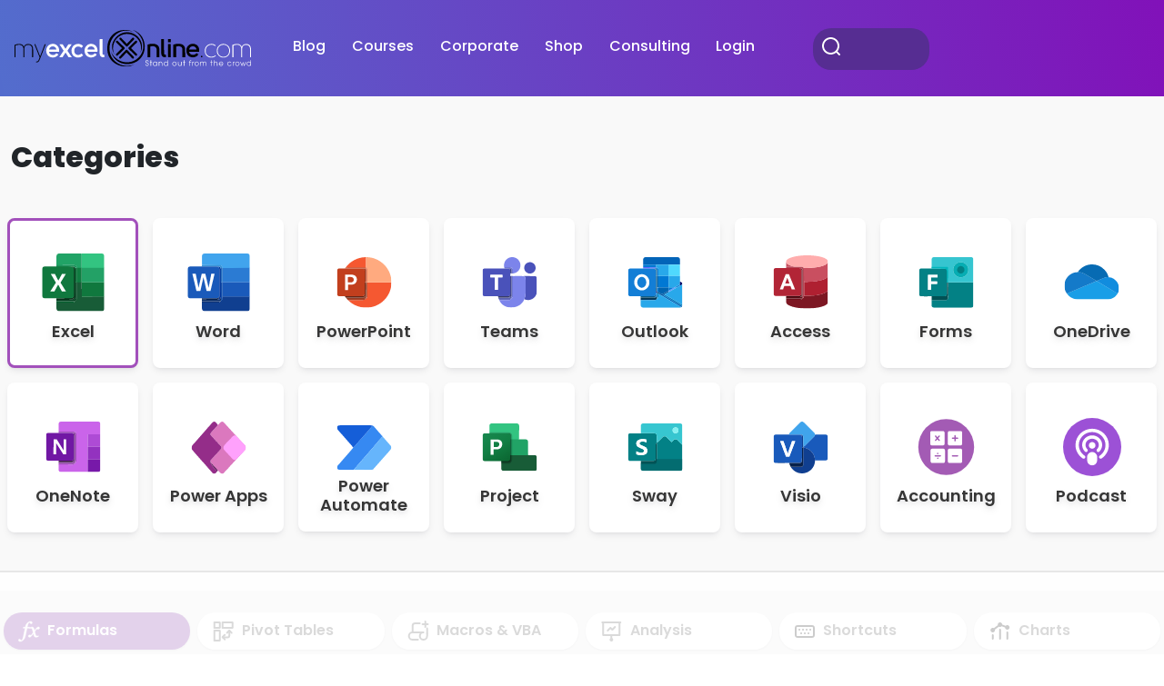

--- FILE ---
content_type: text/html; charset=UTF-8
request_url: https://www.myexcelonline.com/category/formulas/lookup/match/
body_size: 71926
content:
<!doctype html>
<html lang="en-US" prefix="og: https://ogp.me/ns#">
<head><meta charset="UTF-8"><script>if(navigator.userAgent.match(/MSIE|Internet Explorer/i)||navigator.userAgent.match(/Trident\/7\..*?rv:11/i)){var href=document.location.href;if(!href.match(/[?&]nowprocket/)){if(href.indexOf("?")==-1){if(href.indexOf("#")==-1){document.location.href=href+"?nowprocket=1"}else{document.location.href=href.replace("#","?nowprocket=1#")}}else{if(href.indexOf("#")==-1){document.location.href=href+"&nowprocket=1"}else{document.location.href=href.replace("#","&nowprocket=1#")}}}}</script><script>(()=>{class RocketLazyLoadScripts{constructor(){this.v="1.2.6",this.triggerEvents=["keydown","mousedown","mousemove","touchmove","touchstart","touchend","wheel"],this.userEventHandler=this.t.bind(this),this.touchStartHandler=this.i.bind(this),this.touchMoveHandler=this.o.bind(this),this.touchEndHandler=this.h.bind(this),this.clickHandler=this.u.bind(this),this.interceptedClicks=[],this.interceptedClickListeners=[],this.l(this),window.addEventListener("pageshow",(t=>{this.persisted=t.persisted,this.everythingLoaded&&this.m()})),this.CSPIssue=sessionStorage.getItem("rocketCSPIssue"),document.addEventListener("securitypolicyviolation",(t=>{this.CSPIssue||"script-src-elem"!==t.violatedDirective||"data"!==t.blockedURI||(this.CSPIssue=!0,sessionStorage.setItem("rocketCSPIssue",!0))})),document.addEventListener("DOMContentLoaded",(()=>{this.k()})),this.delayedScripts={normal:[],async:[],defer:[]},this.trash=[],this.allJQueries=[]}p(t){document.hidden?t.t():(this.triggerEvents.forEach((e=>window.addEventListener(e,t.userEventHandler,{passive:!0}))),window.addEventListener("touchstart",t.touchStartHandler,{passive:!0}),window.addEventListener("mousedown",t.touchStartHandler),document.addEventListener("visibilitychange",t.userEventHandler))}_(){this.triggerEvents.forEach((t=>window.removeEventListener(t,this.userEventHandler,{passive:!0}))),document.removeEventListener("visibilitychange",this.userEventHandler)}i(t){"HTML"!==t.target.tagName&&(window.addEventListener("touchend",this.touchEndHandler),window.addEventListener("mouseup",this.touchEndHandler),window.addEventListener("touchmove",this.touchMoveHandler,{passive:!0}),window.addEventListener("mousemove",this.touchMoveHandler),t.target.addEventListener("click",this.clickHandler),this.L(t.target,!0),this.S(t.target,"onclick","rocket-onclick"),this.C())}o(t){window.removeEventListener("touchend",this.touchEndHandler),window.removeEventListener("mouseup",this.touchEndHandler),window.removeEventListener("touchmove",this.touchMoveHandler,{passive:!0}),window.removeEventListener("mousemove",this.touchMoveHandler),t.target.removeEventListener("click",this.clickHandler),this.L(t.target,!1),this.S(t.target,"rocket-onclick","onclick"),this.M()}h(){window.removeEventListener("touchend",this.touchEndHandler),window.removeEventListener("mouseup",this.touchEndHandler),window.removeEventListener("touchmove",this.touchMoveHandler,{passive:!0}),window.removeEventListener("mousemove",this.touchMoveHandler)}u(t){t.target.removeEventListener("click",this.clickHandler),this.L(t.target,!1),this.S(t.target,"rocket-onclick","onclick"),this.interceptedClicks.push(t),t.preventDefault(),t.stopPropagation(),t.stopImmediatePropagation(),this.M()}O(){window.removeEventListener("touchstart",this.touchStartHandler,{passive:!0}),window.removeEventListener("mousedown",this.touchStartHandler),this.interceptedClicks.forEach((t=>{t.target.dispatchEvent(new MouseEvent("click",{view:t.view,bubbles:!0,cancelable:!0}))}))}l(t){EventTarget.prototype.addEventListenerWPRocketBase=EventTarget.prototype.addEventListener,EventTarget.prototype.addEventListener=function(e,i,o){"click"!==e||t.windowLoaded||i===t.clickHandler||t.interceptedClickListeners.push({target:this,func:i,options:o}),(this||window).addEventListenerWPRocketBase(e,i,o)}}L(t,e){this.interceptedClickListeners.forEach((i=>{i.target===t&&(e?t.removeEventListener("click",i.func,i.options):t.addEventListener("click",i.func,i.options))})),t.parentNode!==document.documentElement&&this.L(t.parentNode,e)}D(){return new Promise((t=>{this.P?this.M=t:t()}))}C(){this.P=!0}M(){this.P=!1}S(t,e,i){t.hasAttribute&&t.hasAttribute(e)&&(event.target.setAttribute(i,event.target.getAttribute(e)),event.target.removeAttribute(e))}t(){this._(this),"loading"===document.readyState?document.addEventListener("DOMContentLoaded",this.R.bind(this)):this.R()}k(){let t=[];document.querySelectorAll("script[type=rocketlazyloadscript][data-rocket-src]").forEach((e=>{let i=e.getAttribute("data-rocket-src");if(i&&!i.startsWith("data:")){0===i.indexOf("//")&&(i=location.protocol+i);try{const o=new URL(i).origin;o!==location.origin&&t.push({src:o,crossOrigin:e.crossOrigin||"module"===e.getAttribute("data-rocket-type")})}catch(t){}}})),t=[...new Map(t.map((t=>[JSON.stringify(t),t]))).values()],this.T(t,"preconnect")}async R(){this.lastBreath=Date.now(),this.j(this),this.F(this),this.I(),this.W(),this.q(),await this.A(this.delayedScripts.normal),await this.A(this.delayedScripts.defer),await this.A(this.delayedScripts.async);try{await this.U(),await this.H(this),await this.J()}catch(t){console.error(t)}window.dispatchEvent(new Event("rocket-allScriptsLoaded")),this.everythingLoaded=!0,this.D().then((()=>{this.O()})),this.N()}W(){document.querySelectorAll("script[type=rocketlazyloadscript]").forEach((t=>{t.hasAttribute("data-rocket-src")?t.hasAttribute("async")&&!1!==t.async?this.delayedScripts.async.push(t):t.hasAttribute("defer")&&!1!==t.defer||"module"===t.getAttribute("data-rocket-type")?this.delayedScripts.defer.push(t):this.delayedScripts.normal.push(t):this.delayedScripts.normal.push(t)}))}async B(t){if(await this.G(),!0!==t.noModule||!("noModule"in HTMLScriptElement.prototype))return new Promise((e=>{let i;function o(){(i||t).setAttribute("data-rocket-status","executed"),e()}try{if(navigator.userAgent.indexOf("Firefox/")>0||""===navigator.vendor||this.CSPIssue)i=document.createElement("script"),[...t.attributes].forEach((t=>{let e=t.nodeName;"type"!==e&&("data-rocket-type"===e&&(e="type"),"data-rocket-src"===e&&(e="src"),i.setAttribute(e,t.nodeValue))})),t.text&&(i.text=t.text),i.hasAttribute("src")?(i.addEventListener("load",o),i.addEventListener("error",(function(){i.setAttribute("data-rocket-status","failed-network"),e()})),setTimeout((()=>{i.isConnected||e()}),1)):(i.text=t.text,o()),t.parentNode.replaceChild(i,t);else{const i=t.getAttribute("data-rocket-type"),s=t.getAttribute("data-rocket-src");i?(t.type=i,t.removeAttribute("data-rocket-type")):t.removeAttribute("type"),t.addEventListener("load",o),t.addEventListener("error",(i=>{this.CSPIssue&&i.target.src.startsWith("data:")?(console.log("WPRocket: data-uri blocked by CSP -> fallback"),t.removeAttribute("src"),this.B(t).then(e)):(t.setAttribute("data-rocket-status","failed-network"),e())})),s?(t.removeAttribute("data-rocket-src"),t.src=s):t.src="data:text/javascript;base64,"+window.btoa(unescape(encodeURIComponent(t.text)))}}catch(i){t.setAttribute("data-rocket-status","failed-transform"),e()}}));t.setAttribute("data-rocket-status","skipped")}async A(t){const e=t.shift();return e&&e.isConnected?(await this.B(e),this.A(t)):Promise.resolve()}q(){this.T([...this.delayedScripts.normal,...this.delayedScripts.defer,...this.delayedScripts.async],"preload")}T(t,e){var i=document.createDocumentFragment();t.forEach((t=>{const o=t.getAttribute&&t.getAttribute("data-rocket-src")||t.src;if(o&&!o.startsWith("data:")){const s=document.createElement("link");s.href=o,s.rel=e,"preconnect"!==e&&(s.as="script"),t.getAttribute&&"module"===t.getAttribute("data-rocket-type")&&(s.crossOrigin=!0),t.crossOrigin&&(s.crossOrigin=t.crossOrigin),t.integrity&&(s.integrity=t.integrity),i.appendChild(s),this.trash.push(s)}})),document.head.appendChild(i)}j(t){let e={};function i(i,o){return e[o].eventsToRewrite.indexOf(i)>=0&&!t.everythingLoaded?"rocket-"+i:i}function o(t,o){!function(t){e[t]||(e[t]={originalFunctions:{add:t.addEventListener,remove:t.removeEventListener},eventsToRewrite:[]},t.addEventListener=function(){arguments[0]=i(arguments[0],t),e[t].originalFunctions.add.apply(t,arguments)},t.removeEventListener=function(){arguments[0]=i(arguments[0],t),e[t].originalFunctions.remove.apply(t,arguments)})}(t),e[t].eventsToRewrite.push(o)}function s(e,i){let o=e[i];e[i]=null,Object.defineProperty(e,i,{get:()=>o||function(){},set(s){t.everythingLoaded?o=s:e["rocket"+i]=o=s}})}o(document,"DOMContentLoaded"),o(window,"DOMContentLoaded"),o(window,"load"),o(window,"pageshow"),o(document,"readystatechange"),s(document,"onreadystatechange"),s(window,"onload"),s(window,"onpageshow");try{Object.defineProperty(document,"readyState",{get:()=>t.rocketReadyState,set(e){t.rocketReadyState=e},configurable:!0}),document.readyState="loading"}catch(t){console.log("WPRocket DJE readyState conflict, bypassing")}}F(t){let e;function i(e){return t.everythingLoaded?e:e.split(" ").map((t=>"load"===t||0===t.indexOf("load.")?"rocket-jquery-load":t)).join(" ")}function o(o){function s(t){const e=o.fn[t];o.fn[t]=o.fn.init.prototype[t]=function(){return this[0]===window&&("string"==typeof arguments[0]||arguments[0]instanceof String?arguments[0]=i(arguments[0]):"object"==typeof arguments[0]&&Object.keys(arguments[0]).forEach((t=>{const e=arguments[0][t];delete arguments[0][t],arguments[0][i(t)]=e}))),e.apply(this,arguments),this}}o&&o.fn&&!t.allJQueries.includes(o)&&(o.fn.ready=o.fn.init.prototype.ready=function(e){return t.domReadyFired?e.bind(document)(o):document.addEventListener("rocket-DOMContentLoaded",(()=>e.bind(document)(o))),o([])},s("on"),s("one"),t.allJQueries.push(o)),e=o}o(window.jQuery),Object.defineProperty(window,"jQuery",{get:()=>e,set(t){o(t)}})}async H(t){const e=document.querySelector("script[data-webpack]");e&&(await async function(){return new Promise((t=>{e.addEventListener("load",t),e.addEventListener("error",t)}))}(),await t.K(),await t.H(t))}async U(){this.domReadyFired=!0;try{document.readyState="interactive"}catch(t){}await this.G(),document.dispatchEvent(new Event("rocket-readystatechange")),await this.G(),document.rocketonreadystatechange&&document.rocketonreadystatechange(),await this.G(),document.dispatchEvent(new Event("rocket-DOMContentLoaded")),await this.G(),window.dispatchEvent(new Event("rocket-DOMContentLoaded"))}async J(){try{document.readyState="complete"}catch(t){}await this.G(),document.dispatchEvent(new Event("rocket-readystatechange")),await this.G(),document.rocketonreadystatechange&&document.rocketonreadystatechange(),await this.G(),window.dispatchEvent(new Event("rocket-load")),await this.G(),window.rocketonload&&window.rocketonload(),await this.G(),this.allJQueries.forEach((t=>t(window).trigger("rocket-jquery-load"))),await this.G();const t=new Event("rocket-pageshow");t.persisted=this.persisted,window.dispatchEvent(t),await this.G(),window.rocketonpageshow&&window.rocketonpageshow({persisted:this.persisted}),this.windowLoaded=!0}m(){document.onreadystatechange&&document.onreadystatechange(),window.onload&&window.onload(),window.onpageshow&&window.onpageshow({persisted:this.persisted})}I(){const t=new Map;document.write=document.writeln=function(e){const i=document.currentScript;i||console.error("WPRocket unable to document.write this: "+e);const o=document.createRange(),s=i.parentElement;let n=t.get(i);void 0===n&&(n=i.nextSibling,t.set(i,n));const c=document.createDocumentFragment();o.setStart(c,0),c.appendChild(o.createContextualFragment(e)),s.insertBefore(c,n)}}async G(){Date.now()-this.lastBreath>45&&(await this.K(),this.lastBreath=Date.now())}async K(){return document.hidden?new Promise((t=>setTimeout(t))):new Promise((t=>requestAnimationFrame(t)))}N(){this.trash.forEach((t=>t.remove()))}static run(){const t=new RocketLazyLoadScripts;t.p(t)}}RocketLazyLoadScripts.run()})();</script>
	
	<meta name="viewport" content="width=device-width, initial-scale=1">
	<link rel="profile" href="https://gmpg.org/xfn/11">

	<link rel="preconnect" href="https://lead.myexcelonline.com/" crossorigin>
		<link rel="preload" href="https://www.myexcelonline.com/wp-content/themes/meo-theme/web/assets/fonts/pxiByp8kv8JHgFVrLDz8Z1JlFc-K.woff2" as="font" type="font/woff2" crossorigin>
	<link rel="preload" href="https://www.myexcelonline.com/wp-content/themes/meo-theme/web/assets/fonts/pxiByp8kv8JHgFVrLGT9Z1xlFQ.woff2" as="font" type="font/woff2" crossorigin>
	<link rel="preload" href="https://www.myexcelonline.com/wp-content/themes/meo-theme/web/assets/fonts/pxiByp8kv8JHgFVrLEj6Z1xlFQ.woff2" as="font" type="font/woff2" crossorigin>
	<link rel="preload" href="https://www.myexcelonline.com/wp-content/themes/meo-theme/web/assets/fonts/pxiByp8kv8JHgFVrLDD4Z1xlFQ.woff2" as="font" type="font/woff2" crossorigin>

	<style type="text/css">
	@font-face {
	  font-family: 'Poppins';
	  font-style: normal;
	  font-weight: 300;
	  font-display:optional;
	  src: url(https://www.myexcelonline.com/wp-content/themes/meo-theme/web/assets/fonts/pxiByp8kv8JHgFVrLDz8Z1JlFc-K.woff2) format('woff2');
	}
	@font-face {
	  font-family: 'Poppins';
	  font-style: normal;
	  font-weight: 500;
	  font-display:optional;
	  src: url(https://www.myexcelonline.com/wp-content/themes/meo-theme/web/assets/fonts/pxiByp8kv8JHgFVrLGT9Z1xlFQ.woff2) format('woff2');
	}
	@font-face {
	  font-family: 'Poppins';
	  font-style: normal;
	  font-weight: 600;
	  font-display:optional;
	  src: url(https://www.myexcelonline.com/wp-content/themes/meo-theme/web/assets/fonts/pxiByp8kv8JHgFVrLEj6Z1xlFQ.woff2) format('woff2');
	}
	@font-face {
	  font-family: 'Poppins';
	  font-style: normal;
	  font-weight: 800;
	  font-display:optional;
	  src: url(https://www.myexcelonline.com/wp-content/themes/meo-theme/web/assets/fonts/pxiByp8kv8JHgFVrLDD4Z1xlFQ.woff2) format('woff2');
	}
	@font-face {
	  font-family: 'Poppins';
	  font-style: normal;
	  font-weight: 900;
	  font-display:optional;
	  src: url(https://www.myexcelonline.com/wp-content/themes/meo-theme/web/assets/fonts/pxiByp8kv8JHgFVrLBT5Z1xlFQ.woff2) format('woff2');
	}
	</style>

	<script type="rocketlazyloadscript" data-rocket-type="text/javascript">
	    document.addEventListener('om.Scripts.init', function(event) {
	    event.detail.Scripts.enabled.fonts.googleFonts = false;
	});
	</script>

	
<!-- Author Meta Tags by Molongui Authorship Pro, visit: https://www.molongui.com/authorship/ -->
<!-- /Molongui Authorship -->

<script data-no-optimize="1" data-cfasync="false">!function(){"use strict";const t={adt_ei:{identityApiKey:"plainText",source:"url",type:"plaintext",priority:1},adt_eih:{identityApiKey:"sha256",source:"urlh",type:"hashed",priority:2},sh_kit:{identityApiKey:"sha256",source:"urlhck",type:"hashed",priority:3}},e=Object.keys(t);function i(t){return function(t){const e=t.match(/((?=([a-z0-9._!#$%+^&*()[\]<>-]+))\2@[a-z0-9._-]+\.[a-z0-9._-]+)/gi);return e?e[0]:""}(function(t){return t.replace(/\s/g,"")}(t.toLowerCase()))}!async function(){const n=new URL(window.location.href),o=n.searchParams;let a=null;const r=Object.entries(t).sort(([,t],[,e])=>t.priority-e.priority).map(([t])=>t);for(const e of r){const n=o.get(e),r=t[e];if(!n||!r)continue;const c=decodeURIComponent(n),d="plaintext"===r.type&&i(c),s="hashed"===r.type&&c;if(d||s){a={value:c,config:r};break}}if(a){const{value:t,config:e}=a;window.adthrive=window.adthrive||{},window.adthrive.cmd=window.adthrive.cmd||[],window.adthrive.cmd.push(function(){window.adthrive.identityApi({source:e.source,[e.identityApiKey]:t},({success:i,data:n})=>{i?window.adthrive.log("info","Plugin","detectEmails",`Identity API called with ${e.type} email: ${t}`,n):window.adthrive.log("warning","Plugin","detectEmails",`Failed to call Identity API with ${e.type} email: ${t}`,n)})})}!function(t,e){const i=new URL(e);t.forEach(t=>i.searchParams.delete(t)),history.replaceState(null,"",i.toString())}(e,n)}()}();
</script><style data-no-optimize="1" data-cfasync="false">
	.adthrive-ad {
		margin-top: 10px;
		margin-bottom: 10px;
		text-align: center;
		overflow-x: visible;
		clear: both;
		line-height: 0;
	}
	body.home .adthrive-footer-message {
    margin-bottom: 0px; 
}

/* Top Center White Background */
.adthrive-collapse-mobile-background {
background-color: #fff!important;
}
.adthrive-top-collapse-close > svg > * {
stroke: black;
font-family: sans-serif;
}
.adthrive-top-collapse-wrapper-video-title,
.adthrive-top-collapse-wrapper-bar a a.adthrive-learn-more-link {
color: black!important;
}
/* END top center white background */

.adthrive-player-position.adthrive-collapse-mobile.adthrive-collapse-top-center.adthrive-player-without-wrapper-text {
padding-top: 80px;
}

/* sidebar styling */
.col-sidebar-end {
flex-direction: column;
}

/* for sticky enhanced sb */
.adthrive-sticky-sidebar > div {
top: 100px!important;
}

/* for sticky SB9 */
.adthrive-sidebar.adthrive-stuck {
margin-top: 100px;
}</style>
<script data-no-optimize="1" data-cfasync="false">
	window.adthriveCLS = {
		enabledLocations: ['Content', 'Recipe'],
		injectedSlots: [],
		injectedFromPlugin: true,
		branch: '868edd1',bucket: 'prod',			};
	window.adthriveCLS.siteAds = {"betaTester":false,"targeting":[{"value":"6470e2eda0585044d0ec8741","key":"siteId"},{"value":"6470e2edfdd49f44d0d7a5b3","key":"organizationId"},{"value":"MyExcelOnline","key":"siteName"},{"value":"AdThrive Edge","key":"service"},{"value":"on","key":"bidding"},{"value":["Tech"],"key":"verticals"}],"siteUrl":"https://www.myexcelonline.com","siteId":"6470e2eda0585044d0ec8741","siteName":"MyExcelOnline","breakpoints":{"tablet":768,"desktop":1024},"cloudflare":null,"adUnits":[{"sequence":1,"thirdPartyAdUnitName":null,"targeting":[{"value":["Sidebar"],"key":"location"}],"devices":["desktop"],"name":"Sidebar_1","sticky":false,"location":"Sidebar","dynamic":{"pageSelector":"body:not(.home):not(.category):not(.page-id-7834):not(.page-id-50890):not(.page-id-7861):not(.page-id-8460):not(.page-template-page-testimonials-single):not(.page-id-24971):not(.page-id-52537):not(.page-id-52542):not(.page-id-52884)","spacing":0,"max":1,"lazyMax":null,"enable":true,"lazy":false,"elementSelector":".col-sidebar-start > div","skip":0,"classNames":[],"position":"afterend","every":1,"enabled":true},"stickyOverlapSelector":"","adSizes":[[1,1],[160,600],[250,250],[300,50],[300,250],[300,420],[300,600],[300,1050],[320,50],[320,100],[336,280]],"priority":299,"autosize":true},{"sequence":null,"thirdPartyAdUnitName":null,"targeting":[{"value":["Content"],"key":"location"}],"devices":["tablet","phone"],"name":"Content","sticky":false,"location":"Content","dynamic":{"pageSelector":"body.single","spacing":0.86,"max":1,"lazyMax":null,"enable":true,"lazy":false,"elementSelector":".entry-content > *:not(h2):not(h3):not(h4):not(.clearfix):not(.jumbotron2):not(.special-box):not(.table-of-contents):not(.rll-youtube-player):not(.after-post-box):not(noscript):not(script)","skip":9,"classNames":[],"position":"afterend","every":1,"enabled":true},"stickyOverlapSelector":"","adSizes":[[728,90],[336,280],[320,50],[468,60],[970,90],[250,250],[1,1],[320,100],[970,250],[1,2],[300,50],[300,300],[552,334],[728,250],[300,250]],"priority":199,"autosize":true},{"sequence":null,"thirdPartyAdUnitName":null,"targeting":[{"value":["Footer"],"key":"location"},{"value":true,"key":"sticky"}],"devices":["desktop","tablet","phone"],"name":"Footer","sticky":true,"location":"Footer","dynamic":{"pageSelector":"body:not(.home):not(.page-id-7834):not(.page-id-50890):not(.page-id-7861):not(.page-id-8460):not(.page-template-page-testimonials-single):not(.page-id-24971):not(.page-id-52537):not(.page-id-52542):not(.page-id-52884):not(.page-id-55211):not(.page-id-56015):not(.page-id-56372)","spacing":0,"max":1,"lazyMax":null,"enable":true,"lazy":false,"elementSelector":"body","skip":0,"classNames":[],"position":"beforeend","every":1,"enabled":true},"stickyOverlapSelector":"","adSizes":[[320,50],[320,100],[728,90],[970,90],[468,60],[1,1],[300,50]],"priority":-1,"autosize":true}],"adDensityLayout":{"mobile":{"adDensity":0.28,"onePerViewport":false},"pageOverrides":[],"desktop":{"adDensity":0.28,"onePerViewport":false}},"adDensityEnabled":true,"siteExperiments":[],"adTypes":{"sponsorTileDesktop":true,"interscrollerDesktop":true,"nativeBelowPostDesktop":true,"miniscroller":true,"largeFormatsMobile":true,"nativeMobileContent":true,"inRecipeRecommendationMobile":true,"nativeMobileRecipe":true,"sponsorTileMobile":true,"expandableCatalogAdsMobile":false,"frameAdsMobile":true,"outstreamMobile":true,"nativeHeaderMobile":true,"frameAdsDesktop":true,"inRecipeRecommendationDesktop":true,"expandableFooterDesktop":true,"nativeDesktopContent":true,"outstreamDesktop":true,"animatedFooter":true,"expandableFooter":true,"nativeDesktopSidebar":true,"videoFootersMobile":true,"videoFootersDesktop":true,"interscroller":true,"nativeDesktopRecipe":true,"nativeHeaderDesktop":true,"nativeBelowPostMobile":true,"expandableCatalogAdsDesktop":false,"largeFormatsDesktop":true},"adOptions":{"theTradeDesk":true,"usCmpClickWrap":{"enabled":false,"regions":[]},"undertone":false,"sidebarConfig":{"dynamicStickySidebar":{"minHeight":1800,"enabled":true,"blockedSelectors":[]}},"footerCloseButton":true,"teads":true,"seedtag":true,"pmp":true,"thirtyThreeAcross":true,"sharethrough":true,"optimizeVideoPlayersForEarnings":true,"removeVideoTitleWrapper":true,"pubMatic":true,"contentTermsFooterEnabled":true,"chicory":false,"infiniteScroll":false,"longerVideoAdPod":true,"yahoossp":true,"spa":false,"stickyContainerConfig":{"recipeDesktop":{"minHeight":null,"enabled":false},"blockedSelectors":[],"stickyHeaderSelectors":[],"content":{"minHeight":null,"enabled":false},"recipeMobile":{"minHeight":null,"enabled":false}},"gatedPrint":{"siteEmailServiceProviderId":null,"defaultOptIn":false,"enabled":false,"newsletterPromptEnabled":false},"yieldmo":true,"footerSelector":"","consentMode":{"enabled":false,"customVendorList":""},"amazonUAM":true,"gamMCMEnabled":true,"gamMCMChildNetworkCode":"22846872923","rubicon":true,"conversant":false,"openx":true,"customCreativeEnabled":true,"secColor":"#000000","unruly":true,"mediaGrid":true,"bRealTime":true,"adInViewTime":null,"regulatory":{"privacyPolicyUrl":"","termsOfServiceUrl":""},"gumgum":true,"comscoreFooter":true,"desktopInterstitial":false,"contentAdXExpansionDesktop":true,"amx":true,"footerCloseButtonDesktop":true,"ozone":true,"isAutoOptimized":false,"comscoreTAL":true,"targetaff":true,"bgColor":"#FFFFFF","advancePlaylistOptions":{"playlistPlayer":{"enabled":true},"relatedPlayer":{"enabled":true,"applyToFirst":true}},"kargo":true,"liveRampATS":true,"footerCloseButtonMobile":false,"interstitialBlockedPageSelectors":"","prioritizeShorterVideoAds":true,"allowSmallerAdSizes":true,"blis":true,"wakeLock":{"desktopEnabled":true,"mobileValue":15,"mobileEnabled":true,"desktopValue":30},"mobileInterstitial":false,"tripleLift":true,"sensitiveCategories":["alc","ast","cbd","conl","cosm","dat","drg","gamc","gamv","pol","rel","sst","ssr","srh","ske","tob","wtl"],"liveRamp":true,"adthriveEmailIdentity":true,"criteo":true,"nativo":true,"infiniteScrollOptions":{"selector":"","heightThreshold":0},"siteAttributes":{"mobileHeaderSelectors":[],"desktopHeaderSelectors":[]},"dynamicContentSlotLazyLoading":true,"clsOptimizedAds":true,"ogury":true,"verticals":["Tech"],"inImage":false,"stackadapt":true,"usCMP":{"regions":[],"defaultOptIn":false,"enabled":false,"strictMode":false},"contentAdXExpansionMobile":true,"advancePlaylist":true,"medianet":true,"delayLoading":false,"inImageZone":null,"appNexus":true,"rise":true,"liveRampId":"","infiniteScrollRefresh":false,"indexExchange":true},"siteAdsProfiles":[],"thirdPartySiteConfig":{"partners":{"discounts":[]}},"videoPlayers":{"contextual":{"autoplayCollapsibleEnabled":false,"overrideEmbedLocation":false,"defaultPlayerType":"static"},"videoEmbed":"wordpress","footerSelector":"","contentSpecificPlaylists":[],"players":[{"playlistId":"","pageSelector":"","devices":["desktop"],"description":"","skip":0,"title":"","type":"stickyRelated","enabled":false,"formattedType":"Sticky Related","elementSelector":".entry-content","id":4083670,"position":"afterbegin","saveVideoCloseState":false,"shuffle":false,"mobileHeaderSelector":null,"playerId":"16hM08OE"},{"playlistId":"f3G21fQm","pageSelector":"body.single","devices":["mobile"],"mobileLocation":"top-center","description":"","skip":5,"title":"","type":"stickyPlaylist","enabled":false,"formattedType":"Sticky Playlist","elementSelector":".post-content > *:not(h2):not(h3):not(h4):not(.clearfix):not(.jumbotron2):not(.special-box):not(.table-of-contents):not(.rll-youtube-player):not(.after-post-box):not(noscript):not(script)","id":4082699,"position":"afterend","saveVideoCloseState":false,"shuffle":false,"adPlayerTitle":"MY LATEST VIDEOS","mobileHeaderSelector":null,"playerId":"16hM08OE"},{"playlistId":"","pageSelector":"","devices":["mobile"],"mobileLocation":"top-center","description":"","skip":5,"title":"","type":"stickyRelated","enabled":false,"formattedType":"Sticky Related","elementSelector":".post-content > *:not(h2):not(h3):not(h4):not(.clearfix):not(.jumbotron2):not(.special-box):not(.table-of-contents):not(.rll-youtube-player):not(.after-post-box):not(noscript):not(script)","id":4083671,"position":"afterend","saveVideoCloseState":false,"shuffle":false,"mobileHeaderSelector":null,"playerId":"16hM08OE"},{"playlistId":"f3G21fQm","pageSelector":"","devices":["mobile","desktop"],"description":"","skip":0,"title":"Stationary related player - desktop and mobile","type":"stationaryRelated","enabled":true,"formattedType":"Stationary Related","elementSelector":"","id":4082698,"position":"","saveVideoCloseState":false,"shuffle":false,"adPlayerTitle":"Stationary related player - desktop and mobile","playerId":"16hM08OE"},{"playlistId":"f3G21fQm","pageSelector":"body.single","devices":["desktop"],"description":"","skip":0,"title":"","type":"stickyPlaylist","enabled":false,"formattedType":"Sticky Playlist","elementSelector":"#adthrive-playlist-ad-placeholder","id":4082700,"position":"afterbegin","saveVideoCloseState":false,"shuffle":false,"adPlayerTitle":"MY LATEST VIDEOS","mobileHeaderSelector":null,"playerId":"16hM08OE"}],"partners":{"theTradeDesk":true,"unruly":true,"mediaGrid":true,"undertone":false,"gumgum":true,"seedtag":true,"amx":true,"ozone":true,"pmp":true,"kargo":true,"stickyOutstream":{"desktop":{"enabled":false},"blockedPageSelectors":"","mobileLocation":null,"allowOnHomepage":false,"mobile":{"enabled":false},"saveVideoCloseState":false,"mobileHeaderSelector":null,"allowForPageWithStickyPlayer":{"enabled":false}},"sharethrough":true,"blis":true,"tripleLift":true,"pubMatic":true,"criteo":true,"yahoossp":true,"nativo":true,"stackadapt":true,"yieldmo":true,"amazonUAM":true,"medianet":true,"rubicon":true,"appNexus":true,"rise":true,"openx":true,"indexExchange":true}}};</script>

<script data-no-optimize="1" data-cfasync="false">
(function(w, d) {
	w.adthrive = w.adthrive || {};
	w.adthrive.cmd = w.adthrive.cmd || [];
	w.adthrive.plugin = 'adthrive-ads-3.9.0';
	w.adthrive.host = 'ads.adthrive.com';
	w.adthrive.integration = 'plugin';

	var commitParam = (w.adthriveCLS && w.adthriveCLS.bucket !== 'prod' && w.adthriveCLS.branch) ? '&commit=' + w.adthriveCLS.branch : '';

	var s = d.createElement('script');
	s.async = true;
	s.referrerpolicy='no-referrer-when-downgrade';
	s.src = 'https://' + w.adthrive.host + '/sites/6470e2eda0585044d0ec8741/ads.min.js?referrer=' + w.encodeURIComponent(w.location.href) + commitParam + '&cb=' + (Math.floor(Math.random() * 100) + 1) + '';
	var n = d.getElementsByTagName('script')[0];
	n.parentNode.insertBefore(s, n);
})(window, document);
</script>
<link rel="dns-prefetch" href="https://ads.adthrive.com/"><link rel="preconnect" href="https://ads.adthrive.com/"><link rel="preconnect" href="https://ads.adthrive.com/" crossorigin>
<!-- Google Tag Manager for WordPress by gtm4wp.com -->
<script data-cfasync="false" data-pagespeed-no-defer>
	var gtm4wp_datalayer_name = "dataLayer";
	var dataLayer = dataLayer || [];
</script>
<!-- End Google Tag Manager for WordPress by gtm4wp.com -->
<!-- Search Engine Optimization by Rank Math PRO - https://rankmath.com/ -->
<title>Match Formula in Excel | MyExcelOnline</title>
<meta name="description" content="MATCH function in Excel returns the position of an item in a range. Click here to read our step by step guide on excel match."/>
<meta name="robots" content="follow, index, max-snippet:-1, max-video-preview:-1, max-image-preview:large"/>
<link rel="canonical" href="https://www.myexcelonline.com/category/formulas/lookup/match/" />
<link rel="next" href="https://www.myexcelonline.com/category/formulas/lookup/match/page/2/" />
<meta property="og:locale" content="en_US" />
<meta property="og:type" content="article" />
<meta property="og:title" content="Match Formula in Excel | MyExcelOnline" />
<meta property="og:description" content="MATCH function in Excel returns the position of an item in a range. Click here to read our step by step guide on excel match." />
<meta property="og:url" content="https://www.myexcelonline.com/category/formulas/lookup/match/" />
<meta property="og:site_name" content="MyExcelOnline" />
<meta property="article:publisher" content="https://www.facebook.com/groups/myexcelonline/" />
<meta name="twitter:card" content="summary_large_image" />
<meta name="twitter:title" content="Match Formula in Excel | MyExcelOnline" />
<meta name="twitter:description" content="MATCH function in Excel returns the position of an item in a range. Click here to read our step by step guide on excel match." />
<meta name="twitter:label1" content="Posts" />
<meta name="twitter:data1" content="11" />
<script type="application/ld+json" class="rank-math-schema-pro">{"@context":"https://schema.org","@graph":[{"@type":"Organization","@id":"https://www.myexcelonline.com/#organization","name":"MyExcelOnline.com","url":"https://www.myexcelonline.com","sameAs":["https://www.facebook.com/groups/myexcelonline/"],"logo":{"@type":"ImageObject","@id":"https://www.myexcelonline.com/#logo","url":"https://www.myexcelonline.com/wp-content/uploads/2018/05/myexcelonline.com_120.png","contentUrl":"https://www.myexcelonline.com/wp-content/uploads/2018/05/myexcelonline.com_120.png","caption":"MyExcelOnline","inLanguage":"en-US","width":"585","height":"120"}},{"@type":"WebSite","@id":"https://www.myexcelonline.com/#website","url":"https://www.myexcelonline.com","name":"MyExcelOnline","publisher":{"@id":"https://www.myexcelonline.com/#organization"},"inLanguage":"en-US"},{"@type":"BreadcrumbList","@id":"https://www.myexcelonline.com/category/formulas/lookup/match/#breadcrumb","itemListElement":[{"@type":"ListItem","position":"1","item":{"@id":"https://www.myexcelonline.com","name":"Home"}},{"@type":"ListItem","position":"2","item":{"@id":"https://www.myexcelonline.com/category/formulas/lookup/match/","name":"Match Formula in Excel"}}]},{"@type":"CollectionPage","@id":"https://www.myexcelonline.com/category/formulas/lookup/match/#webpage","url":"https://www.myexcelonline.com/category/formulas/lookup/match/","name":"Match Formula in Excel | MyExcelOnline","isPartOf":{"@id":"https://www.myexcelonline.com/#website"},"inLanguage":"en-US","breadcrumb":{"@id":"https://www.myexcelonline.com/category/formulas/lookup/match/#breadcrumb"}}]}</script>
<!-- /Rank Math WordPress SEO plugin -->

<link rel='dns-prefetch' href='//lead.myexcelonline.com' />

<link rel="alternate" type="application/rss+xml" title="MyExcelOnline &raquo; Feed" href="https://www.myexcelonline.com/feed/" />
<link rel="alternate" type="application/rss+xml" title="MyExcelOnline &raquo; Match Formula in Excel Category Feed" href="https://www.myexcelonline.com/category/formulas/lookup/match/feed/" />
<style>
img.wp-smiley,
img.emoji {
	display: inline !important;
	border: none !important;
	box-shadow: none !important;
	height: 1em !important;
	width: 1em !important;
	margin: 0 0.07em !important;
	vertical-align: -0.1em !important;
	background: none !important;
	padding: 0 !important;
}
</style>
	<link rel='stylesheet' id='ezas-css-frontend-css' href='https://www.myexcelonline.com/wp-content/plugins/ez-ajax-search/assets/css/ezas-frontend.css?ver=1.0.0' media='all' />
<style id='wp-block-library-inline-css'>
:root{--wp-admin-theme-color:#007cba;--wp-admin-theme-color--rgb:0,124,186;--wp-admin-theme-color-darker-10:#006ba1;--wp-admin-theme-color-darker-10--rgb:0,107,161;--wp-admin-theme-color-darker-20:#005a87;--wp-admin-theme-color-darker-20--rgb:0,90,135;--wp-admin-border-width-focus:2px;--wp-block-synced-color:#7a00df;--wp-block-synced-color--rgb:122,0,223}@media (-webkit-min-device-pixel-ratio:2),(min-resolution:192dpi){:root{--wp-admin-border-width-focus:1.5px}}.wp-element-button{cursor:pointer}:root{--wp--preset--font-size--normal:16px;--wp--preset--font-size--huge:42px}:root .has-very-light-gray-background-color{background-color:#eee}:root .has-very-dark-gray-background-color{background-color:#313131}:root .has-very-light-gray-color{color:#eee}:root .has-very-dark-gray-color{color:#313131}:root .has-vivid-green-cyan-to-vivid-cyan-blue-gradient-background{background:linear-gradient(135deg,#00d084,#0693e3)}:root .has-purple-crush-gradient-background{background:linear-gradient(135deg,#34e2e4,#4721fb 50%,#ab1dfe)}:root .has-hazy-dawn-gradient-background{background:linear-gradient(135deg,#faaca8,#dad0ec)}:root .has-subdued-olive-gradient-background{background:linear-gradient(135deg,#fafae1,#67a671)}:root .has-atomic-cream-gradient-background{background:linear-gradient(135deg,#fdd79a,#004a59)}:root .has-nightshade-gradient-background{background:linear-gradient(135deg,#330968,#31cdcf)}:root .has-midnight-gradient-background{background:linear-gradient(135deg,#020381,#2874fc)}.has-regular-font-size{font-size:1em}.has-larger-font-size{font-size:2.625em}.has-normal-font-size{font-size:var(--wp--preset--font-size--normal)}.has-huge-font-size{font-size:var(--wp--preset--font-size--huge)}.has-text-align-center{text-align:center}.has-text-align-left{text-align:left}.has-text-align-right{text-align:right}#end-resizable-editor-section{display:none}.aligncenter{clear:both}.items-justified-left{justify-content:flex-start}.items-justified-center{justify-content:center}.items-justified-right{justify-content:flex-end}.items-justified-space-between{justify-content:space-between}.screen-reader-text{clip:rect(1px,1px,1px,1px);word-wrap:normal!important;border:0;-webkit-clip-path:inset(50%);clip-path:inset(50%);height:1px;margin:-1px;overflow:hidden;padding:0;position:absolute;width:1px}.screen-reader-text:focus{clip:auto!important;background-color:#ddd;-webkit-clip-path:none;clip-path:none;color:#444;display:block;font-size:1em;height:auto;left:5px;line-height:normal;padding:15px 23px 14px;text-decoration:none;top:5px;width:auto;z-index:100000}html :where(.has-border-color){border-style:solid}html :where([style*=border-top-color]){border-top-style:solid}html :where([style*=border-right-color]){border-right-style:solid}html :where([style*=border-bottom-color]){border-bottom-style:solid}html :where([style*=border-left-color]){border-left-style:solid}html :where([style*=border-width]){border-style:solid}html :where([style*=border-top-width]){border-top-style:solid}html :where([style*=border-right-width]){border-right-style:solid}html :where([style*=border-bottom-width]){border-bottom-style:solid}html :where([style*=border-left-width]){border-left-style:solid}html :where(img[class*=wp-image-]){height:auto;max-width:100%}figure{margin:0 0 1em}html :where(.is-position-sticky){--wp-admin--admin-bar--position-offset:var(--wp-admin--admin-bar--height,0px)}@media screen and (max-width:600px){html :where(.is-position-sticky){--wp-admin--admin-bar--position-offset:0px}}
</style>
<link rel='stylesheet' id='classic-theme-styles-css' href='https://www.myexcelonline.com/wp-includes/css/classic-themes.min.css?ver=6.2.8' media='all' />
<link rel='stylesheet' id='cpsh-shortcodes-css' href='https://www.myexcelonline.com/wp-content/plugins/column-shortcodes//assets/css/shortcodes.css?ver=1.0.1' media='all' />
<link rel='stylesheet' id='novashare-css-css' href='https://www.myexcelonline.com/wp-content/plugins/novashare/css/style.min.css?ver=1.5.0' media='all' />
<link rel='stylesheet' id='meo-theme-style-css' href='https://www.myexcelonline.com/wp-content/themes/meo-theme/style.css?ver=1.0.0' media='all' />
<link rel='stylesheet' id='tablepress-default-css' href='https://www.myexcelonline.com/wp-content/plugins/tablepress/css/default.min.css?ver=1.14' media='all' />
<style id='rocket-lazyload-inline-css'>
.rll-youtube-player{position:relative;padding-bottom:56.23%;height:0;overflow:hidden;max-width:100%;}.rll-youtube-player:focus-within{outline: 2px solid currentColor;outline-offset: 5px;}.rll-youtube-player iframe{position:absolute;top:0;left:0;width:100%;height:100%;z-index:100;background:0 0}.rll-youtube-player img{bottom:0;display:block;left:0;margin:auto;max-width:100%;width:100%;position:absolute;right:0;top:0;border:none;height:auto;-webkit-transition:.4s all;-moz-transition:.4s all;transition:.4s all}.rll-youtube-player img:hover{-webkit-filter:brightness(75%)}.rll-youtube-player .play{height:100%;width:100%;left:0;top:0;position:absolute;background:url(https://www.myexcelonline.com/wp-content/plugins/wp-rocket/assets/img/youtube.png) no-repeat center;background-color: transparent !important;cursor:pointer;border:none;}
</style>
<script type="rocketlazyloadscript" data-rocket-src='https://www.myexcelonline.com/wp-includes/js/jquery/jquery.min.js?ver=3.6.4' id='jquery-core-js'></script>
<script type="rocketlazyloadscript" data-rocket-src='https://www.myexcelonline.com/wp-includes/js/jquery/jquery-migrate.min.js?ver=3.4.0' id='jquery-migrate-js'></script>

<!-- OG: 3.2.3 -->
<meta property="og:image" content="https://www.myexcelonline.com/wp-content/uploads/2016/05/favicon-1.png">

<meta property="twitter:partner" content="ogwp"><meta property="twitter:title" content="Match Formula in Excel | MyExcelOnline"><meta property="twitter:url" content="https://www.myexcelonline.com/category/formulas/lookup/match/">

<!-- /OG -->

<link rel="https://api.w.org/" href="https://www.myexcelonline.com/wp-json/" /><link rel="alternate" type="application/json" href="https://www.myexcelonline.com/wp-json/wp/v2/categories/280" /><link rel="EditURI" type="application/rsd+xml" title="RSD" href="https://www.myexcelonline.com/xmlrpc.php?rsd" />
<link rel="wlwmanifest" type="application/wlwmanifest+xml" href="https://www.myexcelonline.com/wp-includes/wlwmanifest.xml" />

  <style type="text/css">
    .ez-toc-list li.active > a {
      color: #1b00ff!important;
    }
  </style>

<script type="rocketlazyloadscript">window.addEventListener('DOMContentLoaded', () => {
    const observer = new IntersectionObserver(entries => {
        entries.forEach(entry => {
            const id = entry.target.getAttribute('id');
            const navLink = document.querySelector(`nav li a[href="#${id}"]`);
            
            if (navLink) {
                navLink.parentElement.classList.toggle('active', entry.intersectionRatio > 0);
            }
        });
    });
    
    document.querySelectorAll('span[id]').forEach((section) => {
        observer.observe(section);
    });
});
</script>
<script type="application/ld+json">
{
  "@context": "http://schema.org",
  "@type": "WebSite",
  "url": "https://www.myexcelonline.com/",
  "potentialAction": {
    "@type": "SearchAction",
    "target": "https://www.myexcelonline.com/?s={search_term_string}",
    "query-input": "required name=search_term_string"
  }
}
</script>
<style>
#menu-primary-nav li a {
    padding-left: 15px !important;
    padding-right: 15px !important;
}

.f-nav {
    position: fixed !important;
    top: -82px;
    z-index: 99999999;
    width: 100%;
    background: url(https://www.myexcelonline.com/wp-content/thesis/skins/excelOnline/images/bg.png) #fff;
}
header.f-nav div.container {
padding-bottom: 0;
}
.f-nav .meo-subcount p a.btn {
position: relative;
top: -2px;
}
section#content_wrap {
    transition: none;
}

.f-content {
    padding-top: 190px;
 
}
</style>
<link rel="publisher" href="https://plus.google.com/u/0/+MyExcelOnlinecomtutorials"/>

<script type="rocketlazyloadscript">
		!function (w, d, t) {
		  w.TiktokAnalyticsObject=t;var ttq=w[t]=w[t]||[];ttq.methods=["page","track","identify","instances","debug","on","off","once","ready","alias","group","enableCookie","disableCookie"],ttq.setAndDefer=function(t,e){t[e]=function(){t.push([e].concat(Array.prototype.slice.call(arguments,0)))}};for(var i=0;i<ttq.methods.length;i++)ttq.setAndDefer(ttq,ttq.methods[i]);ttq.instance=function(t){for(var e=ttq._i[t]||[],n=0;n<ttq.methods.length;n++)ttq.setAndDefer(e,ttq.methods[n]);return e},ttq.load=function(e,n){var i="https://analytics.tiktok.com/i18n/pixel/events.js";ttq._i=ttq._i||{},ttq._i[e]=[],ttq._i[e]._u=i,ttq._t=ttq._t||{},ttq._t[e]=+new Date,ttq._o=ttq._o||{},ttq._o[e]=n||{};var o=document.createElement("script");o.type="text/javascript",o.async=!0,o.src=i+"?sdkid="+e+"&lib="+t;var a=document.getElementsByTagName("script")[0];a.parentNode.insertBefore(o,a)};
		
		  ttq.load('C3VGUCCVE57P75FJI170');
		  ttq.page();
		}(window, document, 'ttq');
	</script>

<!-- Pinterest Tag -->
<script type="rocketlazyloadscript">
!function(e){if(!window.pintrk){window.pintrk = function () {
window.pintrk.queue.push(Array.prototype.slice.call(arguments))};var
  n=window.pintrk;n.queue=[],n.version="3.0";var
  t=document.createElement("script");t.async=!0,t.src=e;var
  r=document.getElementsByTagName("script")[0];
  r.parentNode.insertBefore(t,r)}}("https://s.pinimg.com/ct/core.js");
pintrk('load', '2614000102473', {em: '<user_email_address>'});
pintrk('page');
</script>
<noscript>
<img height="1" width="1" style="display:none;" alt="Pinterest Pixel"
  src="https://ct.pinterest.com/v3/?event=init&tid=2614000102473&pd[em]=<hashed_email_address>&noscript=1" />
</noscript>
<!-- end Pinterest Tag -->

<script type="rocketlazyloadscript">(function(w,d,t,r,u){var f,n,i;w[u]=w[u]||[],f=function(){var o={ti:"137018999"};o.q=w[u],w[u]=new UET(o),w[u].push("pageLoad")},n=d.createElement(t),n.src=r,n.async=1,n.onload=n.onreadystatechange=function(){var s=this.readyState;s&&s!=="loaded"&&s!=="complete"||(f(),n.onload=n.onreadystatechange=null)},i=d.getElementsByTagName(t)[0],i.parentNode.insertBefore(n,i)})(window,document,"script","//bat.bing.com/bat.js","uetq");</script><link rel='https://github.com/WP-API/WP-API' href='https://www.myexcelonline.com/wp-json' />

<!-- Google Tag Manager for WordPress by gtm4wp.com -->
<!-- GTM Container placement set to manual -->
<script data-cfasync="false" data-pagespeed-no-defer type="text/javascript">
	var dataLayer_content = {"pagePostType":"post","pagePostType2":"category-post","pageCategory":["formulas","index","lookup","match","vlookup"]};
	dataLayer.push( dataLayer_content );
</script>
<script type="rocketlazyloadscript" data-cfasync="false">
(function(w,d,s,l,i){w[l]=w[l]||[];w[l].push({'gtm.start':
new Date().getTime(),event:'gtm.js'});var f=d.getElementsByTagName(s)[0],
j=d.createElement(s),dl=l!='dataLayer'?'&l='+l:'';j.async=true;j.src=
'//www.googletagmanager.com/gtm.js?id='+i+dl;f.parentNode.insertBefore(j,f);
})(window,document,'script','dataLayer','GTM-KZH854F');
</script>
<!-- End Google Tag Manager -->
<!-- End Google Tag Manager for WordPress by gtm4wp.com -->        <style>
            .molongui-disabled-link
            {
                border-bottom: none !important;
                text-decoration: none !important;
                color: inherit !important;
                cursor: inherit !important;
            }
            .molongui-disabled-link:hover,
            .molongui-disabled-link:hover span
            {
                border-bottom: none !important;
                text-decoration: none !important;
                color: inherit !important;
                cursor: inherit !important;
            }
        </style>
        <link rel="icon" href="https://www.myexcelonline.com/wp-content/uploads/2016/05/favicon-1-150x150.png" sizes="32x32" />
<link rel="icon" href="https://www.myexcelonline.com/wp-content/uploads/2016/05/favicon-1.png" sizes="192x192" />
<link rel="apple-touch-icon" href="https://www.myexcelonline.com/wp-content/uploads/2016/05/favicon-1.png" />
<meta name="msapplication-TileImage" content="https://www.myexcelonline.com/wp-content/uploads/2016/05/favicon-1.png" />
<!-- Facebook Pixel Code -->
<script type="rocketlazyloadscript">
!function(f,b,e,v,n,t,s){if(f.fbq)return;n=f.fbq=function(){n.callMethod?
n.callMethod.apply(n,arguments):n.queue.push(arguments)};if(!f._fbq)f._fbq=n;
n.push=n;n.loaded=!0;n.version='2.0';n.queue=[];t=b.createElement(e);t.async=!0;
t.src=v;s=b.getElementsByTagName(e)[0];s.parentNode.insertBefore(t,s)}(window,
document,'script','https://connect.facebook.net/en_US/fbevents.js');
fbq('init', '325396680973193');
fbq('track', 'PageView');
</script>
<noscript><img alt="FB Pixel" height="1" width="1" style="display:none"
src="https://www.facebook.com/tr?id=325396680973193&ev=PageView&noscript=1"
/></noscript>
<!-- DO NOT MODIFY -->
<!-- End Facebook Pixel Code --><script data-no-optimize='1' data-cfasync='false' id='comscore-loader-868edd1'>(function(){window.adthriveCLS.buildDate=`2026-01-21`;var e=(e,t)=>()=>(t||e((t={exports:{}}).exports,t),t.exports),t=e(((e,t)=>{var n=function(e){return e&&e.Math===Math&&e};t.exports=n(typeof globalThis==`object`&&globalThis)||n(typeof window==`object`&&window)||n(typeof self==`object`&&self)||n(typeof global==`object`&&global)||n(typeof e==`object`&&e)||(function(){return this})()||Function(`return this`)()})),n=e(((e,t)=>{t.exports=function(e){try{return!!e()}catch(e){return!0}}})),r=e(((e,t)=>{t.exports=!n()(function(){return Object.defineProperty({},1,{get:function(){return 7}})[1]!==7})})),i=e(((e,t)=>{t.exports=!n()(function(){var e=(function(){}).bind();return typeof e!=`function`||e.hasOwnProperty(`prototype`)})})),a=e(((e,t)=>{var n=i(),r=Function.prototype.call;t.exports=n?r.bind(r):function(){return r.apply(r,arguments)}})),o=e((e=>{var t={}.propertyIsEnumerable,n=Object.getOwnPropertyDescriptor;e.f=n&&!t.call({1:2},1)?function(e){var t=n(this,e);return!!t&&t.enumerable}:t})),s=e(((e,t)=>{t.exports=function(e,t){return{enumerable:!(e&1),configurable:!(e&2),writable:!(e&4),value:t}}})),c=e(((e,t)=>{var n=i(),r=Function.prototype,a=r.call,o=n&&r.bind.bind(a,a);t.exports=n?o:function(e){return function(){return a.apply(e,arguments)}}})),l=e(((e,t)=>{var n=c(),r=n({}.toString),i=n(``.slice);t.exports=function(e){return i(r(e),8,-1)}})),u=e(((e,t)=>{var r=c(),i=n(),a=l(),o=Object,s=r(``.split);t.exports=i(function(){return!o(`z`).propertyIsEnumerable(0)})?function(e){return a(e)===`String`?s(e,``):o(e)}:o})),d=e(((e,t)=>{t.exports=function(e){return e==null}})),f=e(((e,t)=>{var n=d(),r=TypeError;t.exports=function(e){if(n(e))throw new r(`Can't call method on `+e);return e}})),p=e(((e,t)=>{var n=u(),r=f();t.exports=function(e){return n(r(e))}})),m=e(((e,t)=>{var n=typeof document==`object`&&document.all;t.exports=n===void 0&&n!==void 0?function(e){return typeof e==`function`||e===n}:function(e){return typeof e==`function`}})),h=e(((e,t)=>{var n=m();t.exports=function(e){return typeof e==`object`?e!==null:n(e)}})),g=e(((e,n)=>{var r=t(),i=m(),a=function(e){return i(e)?e:void 0};n.exports=function(e,t){return arguments.length<2?a(r[e]):r[e]&&r[e][t]}})),_=e(((e,t)=>{t.exports=c()({}.isPrototypeOf)})),v=e(((e,t)=>{t.exports=typeof navigator<`u`&&String(navigator.userAgent)||``})),y=e(((e,n)=>{var r=t(),i=v(),a=r.process,o=r.Deno,s=a&&a.versions||o&&o.version,c=s&&s.v8,l,u;c&&(l=c.split(`.`),u=l[0]>0&&l[0]<4?1:+(l[0]+l[1])),!u&&i&&(l=i.match(/Edge\/(\d+)/),(!l||l[1]>=74)&&(l=i.match(/Chrome\/(\d+)/),l&&(u=+l[1]))),n.exports=u})),b=e(((e,r)=>{var i=y(),a=n(),o=t().String;r.exports=!!Object.getOwnPropertySymbols&&!a(function(){var e=Symbol(`symbol detection`);return!o(e)||!(Object(e)instanceof Symbol)||!Symbol.sham&&i&&i<41})})),x=e(((e,t)=>{t.exports=b()&&!Symbol.sham&&typeof Symbol.iterator==`symbol`})),S=e(((e,t)=>{var n=g(),r=m(),i=_(),a=x(),o=Object;t.exports=a?function(e){return typeof e==`symbol`}:function(e){var t=n(`Symbol`);return r(t)&&i(t.prototype,o(e))}})),C=e(((e,t)=>{var n=String;t.exports=function(e){try{return n(e)}catch(e){return`Object`}}})),ee=e(((e,t)=>{var n=m(),r=C(),i=TypeError;t.exports=function(e){if(n(e))return e;throw new i(r(e)+` is not a function`)}})),te=e(((e,t)=>{var n=ee(),r=d();t.exports=function(e,t){var i=e[t];return r(i)?void 0:n(i)}})),ne=e(((e,t)=>{var n=a(),r=m(),i=h(),o=TypeError;t.exports=function(e,t){var a,s;if(t===`string`&&r(a=e.toString)&&!i(s=n(a,e))||r(a=e.valueOf)&&!i(s=n(a,e))||t!==`string`&&r(a=e.toString)&&!i(s=n(a,e)))return s;throw new o(`Can't convert object to primitive value`)}})),re=e(((e,t)=>{t.exports=!1})),w=e(((e,n)=>{var r=t(),i=Object.defineProperty;n.exports=function(e,t){try{i(r,e,{value:t,configurable:!0,writable:!0})}catch(n){r[e]=t}return t}})),T=e(((e,n)=>{var r=re(),i=t(),a=w(),o=`__core-js_shared__`,s=n.exports=i[o]||a(o,{});(s.versions||(s.versions=[])).push({version:`3.36.1`,mode:r?`pure`:`global`,copyright:`© 2014-2024 Denis Pushkarev (zloirock.ru)`,license:`https://github.com/zloirock/core-js/blob/v3.36.1/LICENSE`,source:`https://github.com/zloirock/core-js`})})),E=e(((e,t)=>{var n=T();t.exports=function(e,t){return n[e]||(n[e]=t||{})}})),D=e(((e,t)=>{var n=f(),r=Object;t.exports=function(e){return r(n(e))}})),O=e(((e,t)=>{var n=c(),r=D(),i=n({}.hasOwnProperty);t.exports=Object.hasOwn||function(e,t){return i(r(e),t)}})),k=e(((e,t)=>{var n=c(),r=0,i=Math.random(),a=n(1 .toString);t.exports=function(e){return`Symbol(`+(e===void 0?``:e)+`)_`+a(++r+i,36)}})),A=e(((e,n)=>{var r=t(),i=E(),a=O(),o=k(),s=b(),c=x(),l=r.Symbol,u=i(`wks`),d=c?l.for||l:l&&l.withoutSetter||o;n.exports=function(e){return a(u,e)||(u[e]=s&&a(l,e)?l[e]:d(`Symbol.`+e)),u[e]}})),ie=e(((e,t)=>{var n=a(),r=h(),i=S(),o=te(),s=ne(),c=A(),l=TypeError,u=c(`toPrimitive`);t.exports=function(e,t){if(!r(e)||i(e))return e;var a=o(e,u),c;if(a){if(t===void 0&&(t=`default`),c=n(a,e,t),!r(c)||i(c))return c;throw new l(`Can't convert object to primitive value`)}return t===void 0&&(t=`number`),s(e,t)}})),j=e(((e,t)=>{var n=ie(),r=S();t.exports=function(e){var t=n(e,`string`);return r(t)?t:t+``}})),M=e(((e,n)=>{var r=t(),i=h(),a=r.document,o=i(a)&&i(a.createElement);n.exports=function(e){return o?a.createElement(e):{}}})),N=e(((e,t)=>{var i=r(),a=n(),o=M();t.exports=!i&&!a(function(){return Object.defineProperty(o(`div`),`a`,{get:function(){return 7}}).a!==7})})),P=e((e=>{var t=r(),n=a(),i=o(),c=s(),l=p(),u=j(),d=O(),f=N(),m=Object.getOwnPropertyDescriptor;e.f=t?m:function(e,t){if(e=l(e),t=u(t),f)try{return m(e,t)}catch(e){}if(d(e,t))return c(!n(i.f,e,t),e[t])}})),F=e(((e,t)=>{var i=r(),a=n();t.exports=i&&a(function(){return Object.defineProperty(function(){},`prototype`,{value:42,writable:!1}).prototype!==42})})),I=e(((e,t)=>{var n=h(),r=String,i=TypeError;t.exports=function(e){if(n(e))return e;throw new i(r(e)+` is not an object`)}})),L=e((e=>{var t=r(),n=N(),i=F(),a=I(),o=j(),s=TypeError,c=Object.defineProperty,l=Object.getOwnPropertyDescriptor,u=`enumerable`,d=`configurable`,f=`writable`;e.f=t?i?function(e,t,n){if(a(e),t=o(t),a(n),typeof e==`function`&&t===`prototype`&&`value`in n&&f in n&&!n[f]){var r=l(e,t);r&&r[f]&&(e[t]=n.value,n={configurable:d in n?n[d]:r[d],enumerable:u in n?n[u]:r[u],writable:!1})}return c(e,t,n)}:c:function(e,t,r){if(a(e),t=o(t),a(r),n)try{return c(e,t,r)}catch(e){}if(`get`in r||`set`in r)throw new s(`Accessors not supported`);return`value`in r&&(e[t]=r.value),e}})),R=e(((e,t)=>{var n=r(),i=L(),a=s();t.exports=n?function(e,t,n){return i.f(e,t,a(1,n))}:function(e,t,n){return e[t]=n,e}})),ae=e(((e,t)=>{var n=r(),i=O(),a=Function.prototype,o=n&&Object.getOwnPropertyDescriptor,s=i(a,`name`);t.exports={EXISTS:s,PROPER:s&&(function(){}).name===`something`,CONFIGURABLE:s&&(!n||n&&o(a,`name`).configurable)}})),oe=e(((e,t)=>{var n=c(),r=m(),i=T(),a=n(Function.toString);r(i.inspectSource)||(i.inspectSource=function(e){return a(e)}),t.exports=i.inspectSource})),se=e(((e,n)=>{var r=t(),i=m(),a=r.WeakMap;n.exports=i(a)&&/native code/.test(String(a))})),z=e(((e,t)=>{var n=E(),r=k(),i=n(`keys`);t.exports=function(e){return i[e]||(i[e]=r(e))}})),B=e(((e,t)=>{t.exports={}})),ce=e(((e,n)=>{var r=se(),i=t(),a=h(),o=R(),s=O(),c=T(),l=z(),u=B(),d=`Object already initialized`,f=i.TypeError,p=i.WeakMap,m,g,_,v=function(e){return _(e)?g(e):m(e,{})},y=function(e){return function(t){var n;if(!a(t)||(n=g(t)).type!==e)throw new f(`Incompatible receiver, `+e+` required`);return n}};if(r||c.state){var b=c.state||(c.state=new p);b.get=b.get,b.has=b.has,b.set=b.set,m=function(e,t){if(b.has(e))throw new f(d);return t.facade=e,b.set(e,t),t},g=function(e){return b.get(e)||{}},_=function(e){return b.has(e)}}else{var x=l(`state`);u[x]=!0,m=function(e,t){if(s(e,x))throw new f(d);return t.facade=e,o(e,x,t),t},g=function(e){return s(e,x)?e[x]:{}},_=function(e){return s(e,x)}}n.exports={set:m,get:g,has:_,enforce:v,getterFor:y}})),le=e(((e,t)=>{var i=c(),a=n(),o=m(),s=O(),l=r(),u=ae().CONFIGURABLE,d=oe(),f=ce(),p=f.enforce,h=f.get,g=String,_=Object.defineProperty,v=i(``.slice),y=i(``.replace),b=i([].join),x=l&&!a(function(){return _(function(){},`length`,{value:8}).length!==8}),S=String(String).split(`String`),C=t.exports=function(e,t,n){v(g(t),0,7)===`Symbol(`&&(t=`[`+y(g(t),/^Symbol\(([^)]*)\).*$/,`$1`)+`]`),n&&n.getter&&(t=`get `+t),n&&n.setter&&(t=`set `+t),(!s(e,`name`)||u&&e.name!==t)&&(l?_(e,`name`,{value:t,configurable:!0}):e.name=t),x&&n&&s(n,`arity`)&&e.length!==n.arity&&_(e,`length`,{value:n.arity});try{n&&s(n,`constructor`)&&n.constructor?l&&_(e,`prototype`,{writable:!1}):e.prototype&&(e.prototype=void 0)}catch(e){}var r=p(e);return s(r,`source`)||(r.source=b(S,typeof t==`string`?t:``)),e};Function.prototype.toString=C(function(){return o(this)&&h(this).source||d(this)},`toString`)})),ue=e(((e,t)=>{var n=m(),r=L(),i=le(),a=w();t.exports=function(e,t,o,s){s||(s={});var c=s.enumerable,l=s.name===void 0?t:s.name;if(n(o)&&i(o,l,s),s.global)c?e[t]=o:a(t,o);else{try{s.unsafe?e[t]&&(c=!0):delete e[t]}catch(e){}c?e[t]=o:r.f(e,t,{value:o,enumerable:!1,configurable:!s.nonConfigurable,writable:!s.nonWritable})}return e}})),de=e(((e,t)=>{var n=Math.ceil,r=Math.floor;t.exports=Math.trunc||function(e){var t=+e;return(t>0?r:n)(t)}})),V=e(((e,t)=>{var n=de();t.exports=function(e){var t=+e;return t!==t||t===0?0:n(t)}})),fe=e(((e,t)=>{var n=V(),r=Math.max,i=Math.min;t.exports=function(e,t){var a=n(e);return a<0?r(a+t,0):i(a,t)}})),pe=e(((e,t)=>{var n=V(),r=Math.min;t.exports=function(e){var t=n(e);return t>0?r(t,9007199254740991):0}})),me=e(((e,t)=>{var n=pe();t.exports=function(e){return n(e.length)}})),H=e(((e,t)=>{var n=p(),r=fe(),i=me(),a=function(e){return function(t,a,o){var s=n(t),c=i(s);if(c===0)return!e&&-1;var l=r(o,c),u;if(e&&a!==a){for(;c>l;)if(u=s[l++],u!==u)return!0}else for(;c>l;l++)if((e||l in s)&&s[l]===a)return e||l||0;return!e&&-1}};t.exports={includes:a(!0),indexOf:a(!1)}})),U=e(((e,t)=>{var n=c(),r=O(),i=p(),a=H().indexOf,o=B(),s=n([].push);t.exports=function(e,t){var n=i(e),c=0,l=[],u;for(u in n)!r(o,u)&&r(n,u)&&s(l,u);for(;t.length>c;)r(n,u=t[c++])&&(~a(l,u)||s(l,u));return l}})),W=e(((e,t)=>{t.exports=[`constructor`,`hasOwnProperty`,`isPrototypeOf`,`propertyIsEnumerable`,`toLocaleString`,`toString`,`valueOf`]})),he=e((e=>{var t=U(),n=W().concat(`length`,`prototype`);e.f=Object.getOwnPropertyNames||function(e){return t(e,n)}})),ge=e((e=>{e.f=Object.getOwnPropertySymbols})),G=e(((e,t)=>{var n=g(),r=c(),i=he(),a=ge(),o=I(),s=r([].concat);t.exports=n(`Reflect`,`ownKeys`)||function(e){var t=i.f(o(e)),n=a.f;return n?s(t,n(e)):t}})),_e=e(((e,t)=>{var n=O(),r=G(),i=P(),a=L();t.exports=function(e,t,o){for(var s=r(t),c=a.f,l=i.f,u=0;u<s.length;u++){var d=s[u];!n(e,d)&&!(o&&n(o,d))&&c(e,d,l(t,d))}}})),ve=e(((e,t)=>{var r=n(),i=m(),a=/#|\.prototype\./,o=function(e,t){var n=c[s(e)];return n===u?!0:n===l?!1:i(t)?r(t):!!t},s=o.normalize=function(e){return String(e).replace(a,`.`).toLowerCase()},c=o.data={},l=o.NATIVE=`N`,u=o.POLYFILL=`P`;t.exports=o})),K=e(((e,n)=>{var r=t(),i=P().f,a=R(),o=ue(),s=w(),c=_e(),l=ve();n.exports=function(e,t){var n=e.target,u=e.global,d=e.stat,f,p=u?r:d?r[n]||s(n,{}):r[n]&&r[n].prototype,m,h,g,_;if(p)for(m in t){if(g=t[m],e.dontCallGetSet?(_=i(p,m),h=_&&_.value):h=p[m],f=l(u?m:n+(d?`.`:`#`)+m,e.forced),!f&&h!==void 0){if(typeof g==typeof h)continue;c(g,h)}(e.sham||h&&h.sham)&&a(g,`sham`,!0),o(p,m,g,e)}}})),q=e(((e,t)=>{var n=U(),r=W();t.exports=Object.keys||function(e){return n(e,r)}})),ye=e((e=>{var t=r(),n=F(),i=L(),a=I(),o=p(),s=q();e.f=t&&!n?Object.defineProperties:function(e,t){a(e);for(var n=o(t),r=s(t),c=r.length,l=0,u;c>l;)i.f(e,u=r[l++],n[u]);return e}})),be=e(((e,t)=>{t.exports=g()(`document`,`documentElement`)})),xe=e(((e,t)=>{var n=I(),r=ye(),i=W(),a=B(),o=be(),s=M(),c=z(),l=`>`,u=`<`,d=`prototype`,f=`script`,p=c(`IE_PROTO`),m=function(){},h=function(e){return u+f+l+e+u+`/`+f+l},g=function(e){e.write(h(``)),e.close();var t=e.parentWindow.Object;return e=null,t},_=function(){var e=s(`iframe`),t=`java`+f+`:`,n;return e.style.display=`none`,o.appendChild(e),e.src=String(t),n=e.contentWindow.document,n.open(),n.write(h(`document.F=Object`)),n.close(),n.F},v,y=function(){try{v=new ActiveXObject(`htmlfile`)}catch(e){}y=typeof document<`u`?document.domain&&v?g(v):_():g(v);for(var e=i.length;e--;)delete y[d][i[e]];return y()};a[p]=!0,t.exports=Object.create||function(e,t){var i;return e===null?i=y():(m[d]=n(e),i=new m,m[d]=null,i[p]=e),t===void 0?i:r.f(i,t)}})),Se=e(((e,t)=>{var n=A(),r=xe(),i=L().f,a=n(`unscopables`),o=Array.prototype;o[a]===void 0&&i(o,a,{configurable:!0,value:r(null)}),t.exports=function(e){o[a][e]=!0}})),Ce=e((()=>{var e=K(),t=H().includes,r=n(),i=Se();e({target:`Array`,proto:!0,forced:r(function(){return![,].includes()})},{includes:function(e){return t(this,e,arguments.length>1?arguments[1]:void 0)}}),i(`includes`)})),we=e(((e,n)=>{var r=t(),i=c();n.exports=function(e,t){return i(r[e].prototype[t])}})),Te=e(((e,t)=>{Ce(),t.exports=we()(`Array`,`includes`)})),Ee=e(((e,t)=>{t.exports=!n()(function(){function e(){}return e.prototype.constructor=null,Object.getPrototypeOf(new e)!==e.prototype})})),De=e(((e,t)=>{var n=O(),r=m(),i=D(),a=z(),o=Ee(),s=a(`IE_PROTO`),c=Object,l=c.prototype;t.exports=o?c.getPrototypeOf:function(e){var t=i(e);if(n(t,s))return t[s];var a=t.constructor;return r(a)&&t instanceof a?a.prototype:t instanceof c?l:null}})),Oe=e(((e,t)=>{var i=r(),a=n(),s=c(),l=De(),u=q(),d=p(),f=o().f,m=s(f),h=s([].push),g=i&&a(function(){var e=Object.create(null);return e[2]=2,!m(e,2)}),_=function(e){return function(t){for(var n=d(t),r=u(n),a=g&&l(n)===null,o=r.length,s=0,c=[],f;o>s;)f=r[s++],(!i||(a?f in n:m(n,f)))&&h(c,e?[f,n[f]]:n[f]);return c}};t.exports={entries:_(!0),values:_(!1)}})),ke=e((()=>{var e=K(),t=Oe().entries;e({target:`Object`,stat:!0},{entries:function(e){return t(e)}})})),J=e(((e,n)=>{n.exports=t()})),Ae=e(((e,t)=>{ke(),t.exports=J().Object.entries})),je=e(((e,t)=>{var n=r(),i=L(),a=s();t.exports=function(e,t,r){n?i.f(e,t,a(0,r)):e[t]=r}})),Me=e((()=>{var e=K(),t=r(),n=G(),i=p(),a=P(),o=je();e({target:`Object`,stat:!0,sham:!t},{getOwnPropertyDescriptors:function(e){for(var t=i(e),r=a.f,s=n(t),c={},l=0,u,d;s.length>l;)d=r(t,u=s[l++]),d!==void 0&&o(c,u,d);return c}})})),Ne=e(((e,t)=>{Me(),t.exports=J().Object.getOwnPropertyDescriptors}));Te(),Ae(),Ne();let Pe=new class{info(e,t,...n){this.call(console.info,e,t,...n)}warn(e,t,...n){this.call(console.warn,e,t,...n)}error(e,t,...n){this.call(console.error,e,t,...n),this.sendErrorLogToCommandQueue(e,t,...n)}event(e,t,...n){var r;((r=window.adthriveCLS)==null?void 0:r.bucket)===`debug`&&this.info(e,t)}sendErrorLogToCommandQueue(e,t,...n){window.adthrive=window.adthrive||{},window.adthrive.cmd=window.adthrive.cmd||[],window.adthrive.cmd.push(()=>{window.adthrive.logError!==void 0&&typeof window.adthrive.logError==`function`&&window.adthrive.logError(e,t,n)})}call(e,t,n,...r){let i=[`%c${t}::${n} `],a=[`color: #999; font-weight: bold;`];r.length>0&&typeof r[0]==`string`&&i.push(r.shift()),a.push(...r);try{Function.prototype.apply.call(e,console,[i.join(``),...a])}catch(e){console.error(e);return}}};function Y(e){"@babel/helpers - typeof";return Y=typeof Symbol==`function`&&typeof Symbol.iterator==`symbol`?function(e){return typeof e}:function(e){return e&&typeof Symbol==`function`&&e.constructor===Symbol&&e!==Symbol.prototype?`symbol`:typeof e},Y(e)}function Fe(e,t){if(Y(e)!=`object`||!e)return e;var n=e[Symbol.toPrimitive];if(n!==void 0){var r=n.call(e,t||`default`);if(Y(r)!=`object`)return r;throw TypeError(`@@toPrimitive must return a primitive value.`)}return(t===`string`?String:Number)(e)}function Ie(e){var t=Fe(e,`string`);return Y(t)==`symbol`?t:t+``}function X(e,t,n){return(t=Ie(t))in e?Object.defineProperty(e,t,{value:n,enumerable:!0,configurable:!0,writable:!0}):e[t]=n,e}var Le=class{constructor(){X(this,`name`,void 0),X(this,`disable`,void 0),X(this,`gdprPurposes`,void 0)}};function Z(e,t){var n=Object.keys(e);if(Object.getOwnPropertySymbols){var r=Object.getOwnPropertySymbols(e);t&&(r=r.filter(function(t){return Object.getOwnPropertyDescriptor(e,t).enumerable})),n.push.apply(n,r)}return n}function Q(e){for(var t=1;t<arguments.length;t++){var n=arguments[t]==null?{}:arguments[t];t%2?Z(Object(n),!0).forEach(function(t){X(e,t,n[t])}):Object.getOwnPropertyDescriptors?Object.defineProperties(e,Object.getOwnPropertyDescriptors(n)):Z(Object(n)).forEach(function(t){Object.defineProperty(e,t,Object.getOwnPropertyDescriptor(n,t))})}return e}let Re=[`mcmpfreqrec`],$=new class extends Le{constructor(...e){super(...e),X(this,`name`,`BrowserStorage`),X(this,`disable`,!1),X(this,`gdprPurposes`,[1]),X(this,`_sessionStorageHandlerQueue`,[]),X(this,`_localStorageHandlerQueue`,[]),X(this,`_cookieHandlerQueue`,[]),X(this,`_gdpr`,void 0),X(this,`_shouldQueue`,!1)}init(e){this._gdpr=e.gdpr===`true`,this._shouldQueue=this._gdpr}clearQueue(e){this._gdpr&&this._hasStorageConsent()===!1||(e&&(this._shouldQueue=!1,this._sessionStorageHandlerQueue.forEach(e=>{this.setSessionStorage(e.key,e.value)}),this._localStorageHandlerQueue.forEach(e=>{if(e.key===`adthrive_abgroup`){let t=Object.keys(e.value)[0],n=e.value[t],r=e.value[`${t}_weight`];this.getOrSetABGroupLocalStorageValue(t,n,r,{value:24,unit:`hours`})}else e.expiry?e.type===`internal`?this.setExpirableInternalLocalStorage(e.key,e.value,{expiry:e.expiry,resetOnRead:e.resetOnRead}):this.setExpirableExternalLocalStorage(e.key,e.value,{expiry:e.expiry,resetOnRead:e.resetOnRead}):e.type===`internal`?this.setInternalLocalStorage(e.key,e.value):this.setExternalLocalStorage(e.key,e.value)}),this._cookieHandlerQueue.forEach(e=>{e.type===`internal`?this.setInternalCookie(e.key,e.value):this.setExternalCookie(e.key,e.value)})),this._sessionStorageHandlerQueue=[],this._localStorageHandlerQueue=[],this._cookieHandlerQueue=[])}readInternalCookie(e){return this._verifyInternalKey(e),this._readCookie(e)}readExternalCookie(e){return this._readCookie(e)}readExternalCookieList(e){return this._readCookieList(e)}getAllCookies(){return this._getCookies()}readInternalLocalStorage(e){return this._verifyInternalKey(e),this._readFromLocalStorage(e)}readExternalLocalStorage(e){return this._readFromLocalStorage(e)}readSessionStorage(e){let t=window.sessionStorage.getItem(e);if(!t)return null;try{return JSON.parse(t)}catch(e){return t}}deleteCookie(e){document.cookie=`${e}=; SameSite=None; Secure; expires=Thu, 01 Jan 1970 00:00:00 UTC; path=/`}deleteLocalStorage(e){window.localStorage.removeItem(e)}deleteSessionStorage(e){window.sessionStorage.removeItem(e)}_hasStorageConsent(){if(typeof window.__cmp==`function`)try{let e=window.__cmp(`getCMPData`);if(!e||!e.purposeConsents)return;let t=e.purposeConsents[1];return t===!0?!0:t===!1||t==null?!1:void 0}catch(e){return}}setInternalCookie(e,t,n){this.disable||(this._verifyInternalKey(e),this._setCookieValue(`internal`,e,t,n))}setExternalCookie(e,t,n){this.disable||this._setCookieValue(`external`,e,t,n)}setInternalLocalStorage(e,t){if(!this.disable)if(this._verifyInternalKey(e),this._gdpr&&this._shouldQueue){let n={key:e,value:t,type:`internal`};this._localStorageHandlerQueue.push(n)}else{let n=typeof t==`string`?t:JSON.stringify(t);window.localStorage.setItem(e,n)}}setExternalLocalStorage(e,t){if(!this.disable)if(this._gdpr&&this._shouldQueue){let n={key:e,value:t,type:`external`};this._localStorageHandlerQueue.push(n)}else{let n=typeof t==`string`?t:JSON.stringify(t);window.localStorage.setItem(e,n)}}setExpirableInternalLocalStorage(e,t,n){if(!this.disable){this._verifyInternalKey(e);try{var r,i;let a=(r=n==null?void 0:n.expiry)==null?{value:400,unit:`days`}:r,o=(i=n==null?void 0:n.resetOnRead)==null?!1:i;if(this._gdpr&&this._shouldQueue){let n={key:e,value:t,type:`internal`,expires:this._getExpiryDate(a),expiry:a,resetOnRead:o};this._localStorageHandlerQueue.push(n)}else{let n={value:t,type:`internal`,expires:this._getExpiryDate(a),expiry:a,resetOnRead:o};window.localStorage.setItem(e,JSON.stringify(n))}}catch(e){console.error(e)}}}setExpirableExternalLocalStorage(e,t,n){if(!this.disable)try{var r,i;let a=(r=n==null?void 0:n.expiry)==null?{value:400,unit:`days`}:r,o=(i=n==null?void 0:n.resetOnRead)==null?!1:i;if(this._gdpr&&this._shouldQueue){let n={key:e,value:JSON.stringify(t),type:`external`,expires:this._getExpiryDate(a),expiry:a,resetOnRead:o};this._localStorageHandlerQueue.push(n)}else{let n={value:t,type:`external`,expires:this._getExpiryDate(a),expiry:a,resetOnRead:o};window.localStorage.setItem(e,JSON.stringify(n))}}catch(e){console.error(e)}}setSessionStorage(e,t){if(!this.disable)if(this._gdpr&&this._shouldQueue){let n={key:e,value:t};this._sessionStorageHandlerQueue.push(n)}else{let n=typeof t==`string`?t:JSON.stringify(t);window.sessionStorage.setItem(e,n)}}getOrSetABGroupLocalStorageValue(e,t,n,r,i=!0){let a=`adthrive_abgroup`,o=this.readInternalLocalStorage(a);if(o!==null){var s;let t=o[e],n=(s=o[`${e}_weight`])==null?null:s;if(this._isValidABGroupLocalStorageValue(t))return[t,n]}let c=Q(Q({},o),{},{[e]:t,[`${e}_weight`]:n});return r?this.setExpirableInternalLocalStorage(a,c,{expiry:r,resetOnRead:i}):this.setInternalLocalStorage(a,c),[t,n]}_isValidABGroupLocalStorageValue(e){return e!=null&&!(typeof e==`number`&&isNaN(e))}_getExpiryDate({value:e,unit:t}){let n=new Date;return t===`milliseconds`?n.setTime(n.getTime()+e):t==`seconds`?n.setTime(n.getTime()+e*1e3):t===`minutes`?n.setTime(n.getTime()+e*60*1e3):t===`hours`?n.setTime(n.getTime()+e*60*60*1e3):t===`days`?n.setTime(n.getTime()+e*24*60*60*1e3):t===`months`&&n.setTime(n.getTime()+e*30*24*60*60*1e3),n.toUTCString()}_resetExpiry(e){return e.expires=this._getExpiryDate(e.expiry),e}_readCookie(e){let t=document.cookie.split(`; `).find(t=>t.split(`=`)[0]===e);if(!t)return null;let n=t.split(`=`)[1];if(n)try{return JSON.parse(decodeURIComponent(n))}catch(e){return decodeURIComponent(n)}return null}_readCookieList(e){let t;for(let n of document.cookie.split(`;`)){let[r,...i]=n.split(`=`);r.trim()===e&&(t=i.join(`=`).trim())}return t&&JSON.parse(t)||[]}_getCookies(){let e=[];return document.cookie.split(`;`).forEach(t=>{let[n,r]=t.split(`=`).map(e=>e.trim());e.push({name:n,value:r})}),e}_readFromLocalStorage(e){let t=window.localStorage.getItem(e);if(!t)return null;try{let r=JSON.parse(t),i=r.expires&&new Date().getTime()>=new Date(r.expires).getTime();if(e===`adthrive_abgroup`&&r.created)return window.localStorage.removeItem(e),null;if(r.resetOnRead&&r.expires&&!i){var n;let t=this._resetExpiry(r);return window.localStorage.setItem(e,JSON.stringify(r)),(n=t.value)==null?t:n}else if(i)return window.localStorage.removeItem(e),null;if(Object.prototype.hasOwnProperty.call(r,`value`))try{return JSON.parse(r.value)}catch(e){return r.value}else return r}catch(e){return t}}_setCookieValue(e,t,n,r){try{if(this._gdpr&&this._shouldQueue){let r={key:t,value:n,type:e};this._cookieHandlerQueue.push(r)}else{var i,a,o;let e=this._getExpiryDate((i=r==null?void 0:r.expiry)==null?{value:400,unit:`days`}:i),s=(a=r==null?void 0:r.sameSite)==null?`None`:a,c=(o=r==null?void 0:r.secure)==null?!0:o,l=typeof n==`object`?JSON.stringify(n):n;document.cookie=`${t}=${l}; SameSite=${s}; ${c?`Secure;`:``} expires=${e}; path=/`}}catch(e){}}_verifyInternalKey(e){let t=e.startsWith(`adthrive_`),n=e.startsWith(`adt_`);if(!t&&!n&&!Re.includes(e))throw Error(`When reading an internal cookie, the key must start with "adthrive_" or "adt_" or be part of the allowed legacy keys.`)}},ze=(e,t)=>{let n=document.getElementsByTagName(`script`)[0];n&&n.parentNode&&!t?n.parentNode.insertBefore(e,n):document.body.appendChild(e)},Be=(e,t=!1,n=!1,r=!1)=>new Promise((i,a)=>{let o=document.createElement(`script`);o.addEventListener(`error`,()=>a(Error(`Failed to import script ${e}`))),o.addEventListener(`load`,()=>i(o)),o.type=`text/javascript`,o.src=e,o.defer=n,o.async=r,ze(o,t)}),Ve=()=>({width:Math.max(document.documentElement.clientWidth||0,window.innerWidth||0),height:Math.max(document.documentElement.clientHeight||0,window.innerHeight||0)}),He=`python,apis,googleweblight,spider,crawler,curl,wget,ia_archiver,insights,baidu,bot,monitor,scraper,A6-Indexer,addthis,admantx,agentslug,alexa,anderspink,apache-httpclient,apachebench,apis-google,appengine-google,ask jeeves,asynchttpclient,awe.sm,baidu,barkrowler,biglotron,bingpreview,brandverify,bubing,butterfly,buzztalk,cf-uc,chatgpt,check_http,cloudflare,cmradar/0.1,coldfusion,comodo ssl checker,convera,copypants,crowsnest,curl,dap/nethttp,daumoa,deepseek,deepseekbot,developers.google.com/+/web/snippet/,digitalpersona fingerprint software,drupact,duckduck,elb-healthchecker,embedly,eoaagent,europarchive,eventmachine httpclient,evrinid,exaleadcloudview,ezooms,ez publish,facebookexternalhit,feedburner,feedfetcher-google,findlink,findthatfile,flipboardproxy,garlik,genieo,getprismatic.com,ghost,gigablast,go http package,google( page speed insights| web preview|google-site-verification|-structured-data-testing-tool|-structureddatatestingtool),gpt,gptbot,hatena,headless,heritrix,htmlparser,http(_request2|client|s|unit),httrack,hubspot,ichiro,icoreservice,idmarch,in(agist|sieve|stapaper),ips-agent,jack,jakarta commons,java,jetslide,jobseeker,js-kit,kimengi,knows.is,kraken,laconica,libwww,lighthouse,linode,lipperhey,longurl,ltx71,lwp-trivial,mappydata,mastodon,mediapartners-google,megaindex.ru,metauri,mfe_expand,mixnode,mon(tastic|tools),moreover,mrchrome,nberta,net(craft|researchserver|state|vibes),newrelicpinger,newspaper,newsme,ning,nightmare,nmap,nutch,online-domain-tools,openai,paessler,page(peek|sinventory|thing),panopta,peerindex,phantomjs,pingdom,plukkie,proximic,pu_in,publiclibraryarchive.org,python-(httplib2|requests|urllib),quanti,queryseeker,quicklook,qwanti,re-animator,readability,rebelmouse,relateiq,riddler,rssmicro,ruby,scrapy,seo-audit,seodiver,seokicks,shopwiki,shortlinktranslate,siege,sincera,sistrix,site24x7,siteexplorer,skypeuripreview,slack,slurp,socialrank,sogou,spinn3r,squider,statuscake,stripe,summify,teeraid,teoma,test certificate info,tineye,traackr,ttd-content,tweetedtimes,twikle,twitjobsearch,twitmunin,twurly,typhoeus,unwindfetch,uptim(e|ia),uptm.io,vagabondo,vb project,vigil,vkshare,wappalyzer,watchsumo,webceo,webdatascout,webmon,webscout,wesee,wget,whatsapp,whatweb,wikido,wordpress,wormly,wotbox,xenu link sleuth,xing-contenttabreceiver,yandex,yanga,yeti,yff35,yourls,zelist.ro,zibb,^Mozilla/5\\.0$,Viv/2`.split(`,`),Ue=(e=He)=>{let t=new RegExp(e.join(`|`),`i`),n=window.navigator.userAgent.toLowerCase();return t.test(n)};var We=class{constructor(){X(this,`runTests`,()=>{let e=!1;return window&&document&&(e=[`webdriver`in window,`_Selenium_IDE_Recorder`in window,`callSelenium`in window,`_selenium`in window,`__webdriver_script_fn`in document,`__driver_evaluate`in document,`__webdriver_evaluate`in document,`__selenium_evaluate`in document,`__fxdriver_evaluate`in document,`__driver_unwrapped`in document,`__webdriver_unwrapped`in document,`__selenium_unwrapped`in document,`__fxdriver_unwrapped`in document,`__webdriver_script_func`in document,document.documentElement.getAttribute(`selenium`)!==null,document.documentElement.getAttribute(`webdriver`)!==null,document.documentElement.getAttribute(`driver`)!==null].some(e=>e)),e})}isSelenium(){return this.runTests()}};let Ge=()=>{if(navigator&&navigator.userAgent&&Ue())return`uav`},Ke=()=>{let e=Ve();if(e.width>5e3||e.height>5e3)return`vpv`},qe=()=>{if(new We().isSelenium())return`selenium`},Je=()=>{let e=[Ke(),Ge(),qe()].filter(e=>!!e);return e.length?e:void 0},Ye=()=>$.readExternalCookie(`usprivacy`)===`1YYY`;Je()||Ye()||(()=>{try{var e;return((e=window.adthriveCLS)==null||(e=e.siteAds)==null||(e=e.adOptions)==null||(e=e.usCmpClickWrap)==null?void 0:e.enabled)===!0}catch(e){return!1}})()||(()=>{let e=`unknown`;return typeof Intl<`u`&&typeof Intl.DateTimeFormat==`function`&&typeof Intl.DateTimeFormat().resolvedOptions==`function`&&(e=Intl.DateTimeFormat().resolvedOptions().timeZone||`unknown`),e.startsWith(`America/`)})()&&(()=>{let e=`6035453`,t=Ye()?`0`:`1`,n=Q({c1:`2`,c2:e,cs_fpid:$.readExternalCookie(`_pubcid`)||$.readExternalLocalStorage(`_pubcid`),cs_fpit:`o`,cs_fpdm:`*null`,cs_fpdt:`*null`,options:{enableFirstPartyCookie:!0}},{cs_ucfr:t||`0`});window._comscore=window._comscore||[],window._comscore.push(n),Be(`https://sb.scorecardresearch.com/cs/${e}/beacon.js`).catch(e=>{Pe.error(`ComscoreTrackerComponent`,`init`,`Error during Comscore beacon.js import: `,e)})})()})();</script><script data-no-optimize='1' data-cfasync='false' id='cls-disable-ads-868edd1'>var cls_disable_ads=(function(e){window.adthriveCLS.buildDate=`2026-01-21`;var t=(e,t)=>()=>(t||e((t={exports:{}}).exports,t),t.exports),n=t(((e,t)=>{var n=function(e){return e&&e.Math===Math&&e};t.exports=n(typeof globalThis==`object`&&globalThis)||n(typeof window==`object`&&window)||n(typeof self==`object`&&self)||n(typeof global==`object`&&global)||n(typeof e==`object`&&e)||(function(){return this})()||Function(`return this`)()})),r=t(((e,t)=>{t.exports=function(e){try{return!!e()}catch(e){return!0}}})),i=t(((e,t)=>{t.exports=!r()(function(){return Object.defineProperty({},1,{get:function(){return 7}})[1]!==7})})),a=t(((e,t)=>{t.exports=!r()(function(){var e=(function(){}).bind();return typeof e!=`function`||e.hasOwnProperty(`prototype`)})})),o=t(((e,t)=>{var n=a(),r=Function.prototype.call;t.exports=n?r.bind(r):function(){return r.apply(r,arguments)}})),s=t((e=>{var t={}.propertyIsEnumerable,n=Object.getOwnPropertyDescriptor;e.f=n&&!t.call({1:2},1)?function(e){var t=n(this,e);return!!t&&t.enumerable}:t})),c=t(((e,t)=>{t.exports=function(e,t){return{enumerable:!(e&1),configurable:!(e&2),writable:!(e&4),value:t}}})),l=t(((e,t)=>{var n=a(),r=Function.prototype,i=r.call,o=n&&r.bind.bind(i,i);t.exports=n?o:function(e){return function(){return i.apply(e,arguments)}}})),u=t(((e,t)=>{var n=l(),r=n({}.toString),i=n(``.slice);t.exports=function(e){return i(r(e),8,-1)}})),d=t(((e,t)=>{var n=l(),i=r(),a=u(),o=Object,s=n(``.split);t.exports=i(function(){return!o(`z`).propertyIsEnumerable(0)})?function(e){return a(e)===`String`?s(e,``):o(e)}:o})),f=t(((e,t)=>{t.exports=function(e){return e==null}})),p=t(((e,t)=>{var n=f(),r=TypeError;t.exports=function(e){if(n(e))throw new r(`Can't call method on `+e);return e}})),m=t(((e,t)=>{var n=d(),r=p();t.exports=function(e){return n(r(e))}})),h=t(((e,t)=>{var n=typeof document==`object`&&document.all;t.exports=n===void 0&&n!==void 0?function(e){return typeof e==`function`||e===n}:function(e){return typeof e==`function`}})),g=t(((e,t)=>{var n=h();t.exports=function(e){return typeof e==`object`?e!==null:n(e)}})),_=t(((e,t)=>{var r=n(),i=h(),a=function(e){return i(e)?e:void 0};t.exports=function(e,t){return arguments.length<2?a(r[e]):r[e]&&r[e][t]}})),v=t(((e,t)=>{t.exports=l()({}.isPrototypeOf)})),y=t(((e,t)=>{t.exports=typeof navigator<`u`&&String(navigator.userAgent)||``})),b=t(((e,t)=>{var r=n(),i=y(),a=r.process,o=r.Deno,s=a&&a.versions||o&&o.version,c=s&&s.v8,l,u;c&&(l=c.split(`.`),u=l[0]>0&&l[0]<4?1:+(l[0]+l[1])),!u&&i&&(l=i.match(/Edge\/(\d+)/),(!l||l[1]>=74)&&(l=i.match(/Chrome\/(\d+)/),l&&(u=+l[1]))),t.exports=u})),x=t(((e,t)=>{var i=b(),a=r(),o=n().String;t.exports=!!Object.getOwnPropertySymbols&&!a(function(){var e=Symbol(`symbol detection`);return!o(e)||!(Object(e)instanceof Symbol)||!Symbol.sham&&i&&i<41})})),S=t(((e,t)=>{t.exports=x()&&!Symbol.sham&&typeof Symbol.iterator==`symbol`})),C=t(((e,t)=>{var n=_(),r=h(),i=v(),a=S(),o=Object;t.exports=a?function(e){return typeof e==`symbol`}:function(e){var t=n(`Symbol`);return r(t)&&i(t.prototype,o(e))}})),ee=t(((e,t)=>{var n=String;t.exports=function(e){try{return n(e)}catch(e){return`Object`}}})),te=t(((e,t)=>{var n=h(),r=ee(),i=TypeError;t.exports=function(e){if(n(e))return e;throw new i(r(e)+` is not a function`)}})),ne=t(((e,t)=>{var n=te(),r=f();t.exports=function(e,t){var i=e[t];return r(i)?void 0:n(i)}})),re=t(((e,t)=>{var n=o(),r=h(),i=g(),a=TypeError;t.exports=function(e,t){var o,s;if(t===`string`&&r(o=e.toString)&&!i(s=n(o,e))||r(o=e.valueOf)&&!i(s=n(o,e))||t!==`string`&&r(o=e.toString)&&!i(s=n(o,e)))return s;throw new a(`Can't convert object to primitive value`)}})),ie=t(((e,t)=>{t.exports=!1})),w=t(((e,t)=>{var r=n(),i=Object.defineProperty;t.exports=function(e,t){try{i(r,e,{value:t,configurable:!0,writable:!0})}catch(n){r[e]=t}return t}})),T=t(((e,t)=>{var r=ie(),i=n(),a=w(),o=`__core-js_shared__`,s=t.exports=i[o]||a(o,{});(s.versions||(s.versions=[])).push({version:`3.36.1`,mode:r?`pure`:`global`,copyright:`© 2014-2024 Denis Pushkarev (zloirock.ru)`,license:`https://github.com/zloirock/core-js/blob/v3.36.1/LICENSE`,source:`https://github.com/zloirock/core-js`})})),E=t(((e,t)=>{var n=T();t.exports=function(e,t){return n[e]||(n[e]=t||{})}})),D=t(((e,t)=>{var n=p(),r=Object;t.exports=function(e){return r(n(e))}})),O=t(((e,t)=>{var n=l(),r=D(),i=n({}.hasOwnProperty);t.exports=Object.hasOwn||function(e,t){return i(r(e),t)}})),ae=t(((e,t)=>{var n=l(),r=0,i=Math.random(),a=n(1 .toString);t.exports=function(e){return`Symbol(`+(e===void 0?``:e)+`)_`+a(++r+i,36)}})),k=t(((e,t)=>{var r=n(),i=E(),a=O(),o=ae(),s=x(),c=S(),l=r.Symbol,u=i(`wks`),d=c?l.for||l:l&&l.withoutSetter||o;t.exports=function(e){return a(u,e)||(u[e]=s&&a(l,e)?l[e]:d(`Symbol.`+e)),u[e]}})),oe=t(((e,t)=>{var n=o(),r=g(),i=C(),a=ne(),s=re(),c=k(),l=TypeError,u=c(`toPrimitive`);t.exports=function(e,t){if(!r(e)||i(e))return e;var o=a(e,u),c;if(o){if(t===void 0&&(t=`default`),c=n(o,e,t),!r(c)||i(c))return c;throw new l(`Can't convert object to primitive value`)}return t===void 0&&(t=`number`),s(e,t)}})),A=t(((e,t)=>{var n=oe(),r=C();t.exports=function(e){var t=n(e,`string`);return r(t)?t:t+``}})),j=t(((e,t)=>{var r=n(),i=g(),a=r.document,o=i(a)&&i(a.createElement);t.exports=function(e){return o?a.createElement(e):{}}})),M=t(((e,t)=>{var n=i(),a=r(),o=j();t.exports=!n&&!a(function(){return Object.defineProperty(o(`div`),`a`,{get:function(){return 7}}).a!==7})})),N=t((e=>{var t=i(),n=o(),r=s(),a=c(),l=m(),u=A(),d=O(),f=M(),p=Object.getOwnPropertyDescriptor;e.f=t?p:function(e,t){if(e=l(e),t=u(t),f)try{return p(e,t)}catch(e){}if(d(e,t))return a(!n(r.f,e,t),e[t])}})),P=t(((e,t)=>{var n=i(),a=r();t.exports=n&&a(function(){return Object.defineProperty(function(){},`prototype`,{value:42,writable:!1}).prototype!==42})})),F=t(((e,t)=>{var n=g(),r=String,i=TypeError;t.exports=function(e){if(n(e))return e;throw new i(r(e)+` is not an object`)}})),I=t((e=>{var t=i(),n=M(),r=P(),a=F(),o=A(),s=TypeError,c=Object.defineProperty,l=Object.getOwnPropertyDescriptor,u=`enumerable`,d=`configurable`,f=`writable`;e.f=t?r?function(e,t,n){if(a(e),t=o(t),a(n),typeof e==`function`&&t===`prototype`&&`value`in n&&f in n&&!n[f]){var r=l(e,t);r&&r[f]&&(e[t]=n.value,n={configurable:d in n?n[d]:r[d],enumerable:u in n?n[u]:r[u],writable:!1})}return c(e,t,n)}:c:function(e,t,r){if(a(e),t=o(t),a(r),n)try{return c(e,t,r)}catch(e){}if(`get`in r||`set`in r)throw new s(`Accessors not supported`);return`value`in r&&(e[t]=r.value),e}})),L=t(((e,t)=>{var n=i(),r=I(),a=c();t.exports=n?function(e,t,n){return r.f(e,t,a(1,n))}:function(e,t,n){return e[t]=n,e}})),se=t(((e,t)=>{var n=i(),r=O(),a=Function.prototype,o=n&&Object.getOwnPropertyDescriptor,s=r(a,`name`);t.exports={EXISTS:s,PROPER:s&&(function(){}).name===`something`,CONFIGURABLE:s&&(!n||n&&o(a,`name`).configurable)}})),ce=t(((e,t)=>{var n=l(),r=h(),i=T(),a=n(Function.toString);r(i.inspectSource)||(i.inspectSource=function(e){return a(e)}),t.exports=i.inspectSource})),le=t(((e,t)=>{var r=n(),i=h(),a=r.WeakMap;t.exports=i(a)&&/native code/.test(String(a))})),R=t(((e,t)=>{var n=E(),r=ae(),i=n(`keys`);t.exports=function(e){return i[e]||(i[e]=r(e))}})),z=t(((e,t)=>{t.exports={}})),ue=t(((e,t)=>{var r=le(),i=n(),a=g(),o=L(),s=O(),c=T(),l=R(),u=z(),d=`Object already initialized`,f=i.TypeError,p=i.WeakMap,m,h,_,v=function(e){return _(e)?h(e):m(e,{})},y=function(e){return function(t){var n;if(!a(t)||(n=h(t)).type!==e)throw new f(`Incompatible receiver, `+e+` required`);return n}};if(r||c.state){var b=c.state||(c.state=new p);b.get=b.get,b.has=b.has,b.set=b.set,m=function(e,t){if(b.has(e))throw new f(d);return t.facade=e,b.set(e,t),t},h=function(e){return b.get(e)||{}},_=function(e){return b.has(e)}}else{var x=l(`state`);u[x]=!0,m=function(e,t){if(s(e,x))throw new f(d);return t.facade=e,o(e,x,t),t},h=function(e){return s(e,x)?e[x]:{}},_=function(e){return s(e,x)}}t.exports={set:m,get:h,has:_,enforce:v,getterFor:y}})),de=t(((e,t)=>{var n=l(),a=r(),o=h(),s=O(),c=i(),u=se().CONFIGURABLE,d=ce(),f=ue(),p=f.enforce,m=f.get,g=String,_=Object.defineProperty,v=n(``.slice),y=n(``.replace),b=n([].join),x=c&&!a(function(){return _(function(){},`length`,{value:8}).length!==8}),S=String(String).split(`String`),C=t.exports=function(e,t,n){v(g(t),0,7)===`Symbol(`&&(t=`[`+y(g(t),/^Symbol\(([^)]*)\).*$/,`$1`)+`]`),n&&n.getter&&(t=`get `+t),n&&n.setter&&(t=`set `+t),(!s(e,`name`)||u&&e.name!==t)&&(c?_(e,`name`,{value:t,configurable:!0}):e.name=t),x&&n&&s(n,`arity`)&&e.length!==n.arity&&_(e,`length`,{value:n.arity});try{n&&s(n,`constructor`)&&n.constructor?c&&_(e,`prototype`,{writable:!1}):e.prototype&&(e.prototype=void 0)}catch(e){}var r=p(e);return s(r,`source`)||(r.source=b(S,typeof t==`string`?t:``)),e};Function.prototype.toString=C(function(){return o(this)&&m(this).source||d(this)},`toString`)})),fe=t(((e,t)=>{var n=h(),r=I(),i=de(),a=w();t.exports=function(e,t,o,s){s||(s={});var c=s.enumerable,l=s.name===void 0?t:s.name;if(n(o)&&i(o,l,s),s.global)c?e[t]=o:a(t,o);else{try{s.unsafe?e[t]&&(c=!0):delete e[t]}catch(e){}c?e[t]=o:r.f(e,t,{value:o,enumerable:!1,configurable:!s.nonConfigurable,writable:!s.nonWritable})}return e}})),pe=t(((e,t)=>{var n=Math.ceil,r=Math.floor;t.exports=Math.trunc||function(e){var t=+e;return(t>0?r:n)(t)}})),B=t(((e,t)=>{var n=pe();t.exports=function(e){var t=+e;return t!==t||t===0?0:n(t)}})),me=t(((e,t)=>{var n=B(),r=Math.max,i=Math.min;t.exports=function(e,t){var a=n(e);return a<0?r(a+t,0):i(a,t)}})),he=t(((e,t)=>{var n=B(),r=Math.min;t.exports=function(e){var t=n(e);return t>0?r(t,9007199254740991):0}})),ge=t(((e,t)=>{var n=he();t.exports=function(e){return n(e.length)}})),V=t(((e,t)=>{var n=m(),r=me(),i=ge(),a=function(e){return function(t,a,o){var s=n(t),c=i(s);if(c===0)return!e&&-1;var l=r(o,c),u;if(e&&a!==a){for(;c>l;)if(u=s[l++],u!==u)return!0}else for(;c>l;l++)if((e||l in s)&&s[l]===a)return e||l||0;return!e&&-1}};t.exports={includes:a(!0),indexOf:a(!1)}})),H=t(((e,t)=>{var n=l(),r=O(),i=m(),a=V().indexOf,o=z(),s=n([].push);t.exports=function(e,t){var n=i(e),c=0,l=[],u;for(u in n)!r(o,u)&&r(n,u)&&s(l,u);for(;t.length>c;)r(n,u=t[c++])&&(~a(l,u)||s(l,u));return l}})),U=t(((e,t)=>{t.exports=[`constructor`,`hasOwnProperty`,`isPrototypeOf`,`propertyIsEnumerable`,`toLocaleString`,`toString`,`valueOf`]})),_e=t((e=>{var t=H(),n=U().concat(`length`,`prototype`);e.f=Object.getOwnPropertyNames||function(e){return t(e,n)}})),ve=t((e=>{e.f=Object.getOwnPropertySymbols})),W=t(((e,t)=>{var n=_(),r=l(),i=_e(),a=ve(),o=F(),s=r([].concat);t.exports=n(`Reflect`,`ownKeys`)||function(e){var t=i.f(o(e)),n=a.f;return n?s(t,n(e)):t}})),ye=t(((e,t)=>{var n=O(),r=W(),i=N(),a=I();t.exports=function(e,t,o){for(var s=r(t),c=a.f,l=i.f,u=0;u<s.length;u++){var d=s[u];!n(e,d)&&!(o&&n(o,d))&&c(e,d,l(t,d))}}})),be=t(((e,t)=>{var n=r(),i=h(),a=/#|\.prototype\./,o=function(e,t){var r=c[s(e)];return r===u?!0:r===l?!1:i(t)?n(t):!!t},s=o.normalize=function(e){return String(e).replace(a,`.`).toLowerCase()},c=o.data={},l=o.NATIVE=`N`,u=o.POLYFILL=`P`;t.exports=o})),G=t(((e,t)=>{var r=n(),i=N().f,a=L(),o=fe(),s=w(),c=ye(),l=be();t.exports=function(e,t){var n=e.target,u=e.global,d=e.stat,f,p=u?r:d?r[n]||s(n,{}):r[n]&&r[n].prototype,m,h,g,_;if(p)for(m in t){if(g=t[m],e.dontCallGetSet?(_=i(p,m),h=_&&_.value):h=p[m],f=l(u?m:n+(d?`.`:`#`)+m,e.forced),!f&&h!==void 0){if(typeof g==typeof h)continue;c(g,h)}(e.sham||h&&h.sham)&&a(g,`sham`,!0),o(p,m,g,e)}}})),K=t(((e,t)=>{var n=H(),r=U();t.exports=Object.keys||function(e){return n(e,r)}})),xe=t((e=>{var t=i(),n=P(),r=I(),a=F(),o=m(),s=K();e.f=t&&!n?Object.defineProperties:function(e,t){a(e);for(var n=o(t),i=s(t),c=i.length,l=0,u;c>l;)r.f(e,u=i[l++],n[u]);return e}})),Se=t(((e,t)=>{t.exports=_()(`document`,`documentElement`)})),Ce=t(((e,t)=>{var n=F(),r=xe(),i=U(),a=z(),o=Se(),s=j(),c=R(),l=`>`,u=`<`,d=`prototype`,f=`script`,p=c(`IE_PROTO`),m=function(){},h=function(e){return u+f+l+e+u+`/`+f+l},g=function(e){e.write(h(``)),e.close();var t=e.parentWindow.Object;return e=null,t},_=function(){var e=s(`iframe`),t=`java`+f+`:`,n;return e.style.display=`none`,o.appendChild(e),e.src=String(t),n=e.contentWindow.document,n.open(),n.write(h(`document.F=Object`)),n.close(),n.F},v,y=function(){try{v=new ActiveXObject(`htmlfile`)}catch(e){}y=typeof document<`u`?document.domain&&v?g(v):_():g(v);for(var e=i.length;e--;)delete y[d][i[e]];return y()};a[p]=!0,t.exports=Object.create||function(e,t){var i;return e===null?i=y():(m[d]=n(e),i=new m,m[d]=null,i[p]=e),t===void 0?i:r.f(i,t)}})),we=t(((e,t)=>{var n=k(),r=Ce(),i=I().f,a=n(`unscopables`),o=Array.prototype;o[a]===void 0&&i(o,a,{configurable:!0,value:r(null)}),t.exports=function(e){o[a][e]=!0}})),Te=t((()=>{var e=G(),t=V().includes,n=r(),i=we();e({target:`Array`,proto:!0,forced:n(function(){return![,].includes()})},{includes:function(e){return t(this,e,arguments.length>1?arguments[1]:void 0)}}),i(`includes`)})),Ee=t(((e,t)=>{var r=n(),i=l();t.exports=function(e,t){return i(r[e].prototype[t])}})),De=t(((e,t)=>{Te(),t.exports=Ee()(`Array`,`includes`)})),Oe=t(((e,t)=>{t.exports=!r()(function(){function e(){}return e.prototype.constructor=null,Object.getPrototypeOf(new e)!==e.prototype})})),ke=t(((e,t)=>{var n=O(),r=h(),i=D(),a=R(),o=Oe(),s=a(`IE_PROTO`),c=Object,l=c.prototype;t.exports=o?c.getPrototypeOf:function(e){var t=i(e);if(n(t,s))return t[s];var a=t.constructor;return r(a)&&t instanceof a?a.prototype:t instanceof c?l:null}})),Ae=t(((e,t)=>{var n=i(),a=r(),o=l(),c=ke(),u=K(),d=m(),f=s().f,p=o(f),h=o([].push),g=n&&a(function(){var e=Object.create(null);return e[2]=2,!p(e,2)}),_=function(e){return function(t){for(var r=d(t),i=u(r),a=g&&c(r)===null,o=i.length,s=0,l=[],f;o>s;)f=i[s++],(!n||(a?f in r:p(r,f)))&&h(l,e?[f,r[f]]:r[f]);return l}};t.exports={entries:_(!0),values:_(!1)}})),je=t((()=>{var e=G(),t=Ae().entries;e({target:`Object`,stat:!0},{entries:function(e){return t(e)}})})),q=t(((e,t)=>{t.exports=n()})),Me=t(((e,t)=>{je(),t.exports=q().Object.entries})),Ne=t(((e,t)=>{var n=i(),r=I(),a=c();t.exports=function(e,t,i){n?r.f(e,t,a(0,i)):e[t]=i}})),Pe=t((()=>{var e=G(),t=i(),n=W(),r=m(),a=N(),o=Ne();e({target:`Object`,stat:!0,sham:!t},{getOwnPropertyDescriptors:function(e){for(var t=r(e),i=a.f,s=n(t),c={},l=0,u,d;s.length>l;)d=i(t,u=s[l++]),d!==void 0&&o(c,u,d);return c}})})),Fe=t(((e,t)=>{Pe(),t.exports=q().Object.getOwnPropertyDescriptors}));De(),Me(),Fe();let Ie=new class{info(e,t,...n){this.call(console.info,e,t,...n)}warn(e,t,...n){this.call(console.warn,e,t,...n)}error(e,t,...n){this.call(console.error,e,t,...n),this.sendErrorLogToCommandQueue(e,t,...n)}event(e,t,...n){var r;((r=window.adthriveCLS)==null?void 0:r.bucket)===`debug`&&this.info(e,t)}sendErrorLogToCommandQueue(e,t,...n){window.adthrive=window.adthrive||{},window.adthrive.cmd=window.adthrive.cmd||[],window.adthrive.cmd.push(()=>{window.adthrive.logError!==void 0&&typeof window.adthrive.logError==`function`&&window.adthrive.logError(e,t,n)})}call(e,t,n,...r){let i=[`%c${t}::${n} `],a=[`color: #999; font-weight: bold;`];r.length>0&&typeof r[0]==`string`&&i.push(r.shift()),a.push(...r);try{Function.prototype.apply.call(e,console,[i.join(``),...a])}catch(e){console.error(e);return}}},Le=()=>window.adthriveCLS,J={Below_Post_1:`Below_Post_1`,Below_Post:`Below_Post`,Content:`Content`,Content_1:`Content_1`,Content_2:`Content_2`,Content_3:`Content_3`,Content_4:`Content_4`,Content_5:`Content_5`,Content_6:`Content_6`,Content_7:`Content_7`,Content_8:`Content_8`,Content_9:`Content_9`,Recipe:`Recipe`,Recipe_1:`Recipe_1`,Recipe_2:`Recipe_2`,Recipe_3:`Recipe_3`,Recipe_4:`Recipe_4`,Recipe_5:`Recipe_5`,Native_Recipe:`Native_Recipe`,Footer_1:`Footer_1`,Footer:`Footer`,Header_1:`Header_1`,Header_2:`Header_2`,Header:`Header`,Sidebar_1:`Sidebar_1`,Sidebar_2:`Sidebar_2`,Sidebar_3:`Sidebar_3`,Sidebar_4:`Sidebar_4`,Sidebar_5:`Sidebar_5`,Sidebar_9:`Sidebar_9`,Sidebar:`Sidebar`,Interstitial_1:`Interstitial_1`,Interstitial:`Interstitial`,Video_StickyOutstream_1:`Video_StickyOutstream_1`,Video_StickyOutstream:`Video_StickyOutstream`,Video_StickyInstream:`Video_StickyInstream`,Sponsor_Tile:`Sponsor_Tile`},Y=e=>{let t=window.location.href;return e.some(e=>new RegExp(e,`i`).test(t))};function X(e){"@babel/helpers - typeof";return X=typeof Symbol==`function`&&typeof Symbol.iterator==`symbol`?function(e){return typeof e}:function(e){return e&&typeof Symbol==`function`&&e.constructor===Symbol&&e!==Symbol.prototype?`symbol`:typeof e},X(e)}function Re(e,t){if(X(e)!=`object`||!e)return e;var n=e[Symbol.toPrimitive];if(n!==void 0){var r=n.call(e,t||`default`);if(X(r)!=`object`)return r;throw TypeError(`@@toPrimitive must return a primitive value.`)}return(t===`string`?String:Number)(e)}function ze(e){var t=Re(e,`string`);return X(t)==`symbol`?t:t+``}function Z(e,t,n){return(t=ze(t))in e?Object.defineProperty(e,t,{value:n,enumerable:!0,configurable:!0,writable:!0}):e[t]=n,e}var Q=class{constructor(e){this.adthrive=e,Z(this,`all`,!1),Z(this,`content`,!1),Z(this,`recipe`,!1),Z(this,`video`,!1),Z(this,`locations`,new Set),Z(this,`reasons`,new Set),(this.urlHasEmail(window.location.href)||this.urlHasEmail(window.document.referrer))&&(this.all=!0,this.reasons.add(`all_email`));try{this.checkCommandQueue(),document.querySelector(`.tag-novideo`)!==null&&(this.video=!0,this.locations.add(`Video`),this.reasons.add(`video_tag`))}catch(e){Ie.error(`ClsDisableAds`,`checkCommandQueue`,e)}}checkCommandQueue(){this.adthrive&&this.adthrive.cmd&&this.adthrive.cmd.forEach(e=>{let t=e.toString(),n=this.extractAPICall(t,`disableAds`);n&&this.disableAllAds(this.extractPatterns(n));let r=this.extractAPICall(t,`disableContentAds`);r&&this.disableContentAds(this.extractPatterns(r));let i=this.extractAPICall(t,`disablePlaylistPlayers`);i&&this.disablePlaylistPlayers(this.extractPatterns(i))})}extractPatterns(e){let t=e.match(/["'](.*?)['"]/g);if(t!==null)return t.map(e=>e.replace(/["']/g,``))}extractAPICall(e,t){let n=RegExp(t+`\\((.*?)\\)`,`g`),r=e.match(n);return r===null?!1:r[0]}disableAllAds(e){(!e||Y(e))&&(this.all=!0,this.reasons.add(`all_page`))}disableContentAds(e){(!e||Y(e))&&(this.content=!0,this.recipe=!0,this.locations.add(J.Content),this.locations.add(J.Recipe),this.reasons.add(`content_plugin`))}disablePlaylistPlayers(e){(!e||Y(e))&&(this.video=!0,this.locations.add(`Video`),this.reasons.add(`video_page`))}urlHasEmail(e){return e?/([A-Z0-9._%+-]+(@|%(25)*40)[A-Z0-9.-]+\.[A-Z]{2,})/i.exec(e)!==null:!1}};let $=Le();return $&&($.disableAds=new Q(window.adthrive)),e.ClsDisableAds=Q,e})({});</script><noscript><style id="rocket-lazyload-nojs-css">.rll-youtube-player, [data-lazy-src]{display:none !important;}</style></noscript>
	<meta name="generator" content="WP Rocket 3.17.3.1" data-wpr-features="wpr_delay_js wpr_lazyload_images wpr_lazyload_iframes wpr_image_dimensions wpr_desktop wpr_preload_links" /></head>

<body class="archive category category-match category-280 hfeed no-sidebar">
<svg xmlns="http://www.w3.org/2000/svg" viewBox="0 0 0 0" width="0" height="0" focusable="false" role="none" style="visibility: hidden; position: absolute; left: -9999px; overflow: hidden;" ><defs><filter id="wp-duotone-dark-grayscale"><feColorMatrix color-interpolation-filters="sRGB" type="matrix" values=" .299 .587 .114 0 0 .299 .587 .114 0 0 .299 .587 .114 0 0 .299 .587 .114 0 0 " /><feComponentTransfer color-interpolation-filters="sRGB" ><feFuncR type="table" tableValues="0 0.49803921568627" /><feFuncG type="table" tableValues="0 0.49803921568627" /><feFuncB type="table" tableValues="0 0.49803921568627" /><feFuncA type="table" tableValues="1 1" /></feComponentTransfer><feComposite in2="SourceGraphic" operator="in" /></filter></defs></svg><svg xmlns="http://www.w3.org/2000/svg" viewBox="0 0 0 0" width="0" height="0" focusable="false" role="none" style="visibility: hidden; position: absolute; left: -9999px; overflow: hidden;" ><defs><filter id="wp-duotone-grayscale"><feColorMatrix color-interpolation-filters="sRGB" type="matrix" values=" .299 .587 .114 0 0 .299 .587 .114 0 0 .299 .587 .114 0 0 .299 .587 .114 0 0 " /><feComponentTransfer color-interpolation-filters="sRGB" ><feFuncR type="table" tableValues="0 1" /><feFuncG type="table" tableValues="0 1" /><feFuncB type="table" tableValues="0 1" /><feFuncA type="table" tableValues="1 1" /></feComponentTransfer><feComposite in2="SourceGraphic" operator="in" /></filter></defs></svg><svg xmlns="http://www.w3.org/2000/svg" viewBox="0 0 0 0" width="0" height="0" focusable="false" role="none" style="visibility: hidden; position: absolute; left: -9999px; overflow: hidden;" ><defs><filter id="wp-duotone-purple-yellow"><feColorMatrix color-interpolation-filters="sRGB" type="matrix" values=" .299 .587 .114 0 0 .299 .587 .114 0 0 .299 .587 .114 0 0 .299 .587 .114 0 0 " /><feComponentTransfer color-interpolation-filters="sRGB" ><feFuncR type="table" tableValues="0.54901960784314 0.98823529411765" /><feFuncG type="table" tableValues="0 1" /><feFuncB type="table" tableValues="0.71764705882353 0.25490196078431" /><feFuncA type="table" tableValues="1 1" /></feComponentTransfer><feComposite in2="SourceGraphic" operator="in" /></filter></defs></svg><svg xmlns="http://www.w3.org/2000/svg" viewBox="0 0 0 0" width="0" height="0" focusable="false" role="none" style="visibility: hidden; position: absolute; left: -9999px; overflow: hidden;" ><defs><filter id="wp-duotone-blue-red"><feColorMatrix color-interpolation-filters="sRGB" type="matrix" values=" .299 .587 .114 0 0 .299 .587 .114 0 0 .299 .587 .114 0 0 .299 .587 .114 0 0 " /><feComponentTransfer color-interpolation-filters="sRGB" ><feFuncR type="table" tableValues="0 1" /><feFuncG type="table" tableValues="0 0.27843137254902" /><feFuncB type="table" tableValues="0.5921568627451 0.27843137254902" /><feFuncA type="table" tableValues="1 1" /></feComponentTransfer><feComposite in2="SourceGraphic" operator="in" /></filter></defs></svg><svg xmlns="http://www.w3.org/2000/svg" viewBox="0 0 0 0" width="0" height="0" focusable="false" role="none" style="visibility: hidden; position: absolute; left: -9999px; overflow: hidden;" ><defs><filter id="wp-duotone-midnight"><feColorMatrix color-interpolation-filters="sRGB" type="matrix" values=" .299 .587 .114 0 0 .299 .587 .114 0 0 .299 .587 .114 0 0 .299 .587 .114 0 0 " /><feComponentTransfer color-interpolation-filters="sRGB" ><feFuncR type="table" tableValues="0 0" /><feFuncG type="table" tableValues="0 0.64705882352941" /><feFuncB type="table" tableValues="0 1" /><feFuncA type="table" tableValues="1 1" /></feComponentTransfer><feComposite in2="SourceGraphic" operator="in" /></filter></defs></svg><svg xmlns="http://www.w3.org/2000/svg" viewBox="0 0 0 0" width="0" height="0" focusable="false" role="none" style="visibility: hidden; position: absolute; left: -9999px; overflow: hidden;" ><defs><filter id="wp-duotone-magenta-yellow"><feColorMatrix color-interpolation-filters="sRGB" type="matrix" values=" .299 .587 .114 0 0 .299 .587 .114 0 0 .299 .587 .114 0 0 .299 .587 .114 0 0 " /><feComponentTransfer color-interpolation-filters="sRGB" ><feFuncR type="table" tableValues="0.78039215686275 1" /><feFuncG type="table" tableValues="0 0.94901960784314" /><feFuncB type="table" tableValues="0.35294117647059 0.47058823529412" /><feFuncA type="table" tableValues="1 1" /></feComponentTransfer><feComposite in2="SourceGraphic" operator="in" /></filter></defs></svg><svg xmlns="http://www.w3.org/2000/svg" viewBox="0 0 0 0" width="0" height="0" focusable="false" role="none" style="visibility: hidden; position: absolute; left: -9999px; overflow: hidden;" ><defs><filter id="wp-duotone-purple-green"><feColorMatrix color-interpolation-filters="sRGB" type="matrix" values=" .299 .587 .114 0 0 .299 .587 .114 0 0 .299 .587 .114 0 0 .299 .587 .114 0 0 " /><feComponentTransfer color-interpolation-filters="sRGB" ><feFuncR type="table" tableValues="0.65098039215686 0.40392156862745" /><feFuncG type="table" tableValues="0 1" /><feFuncB type="table" tableValues="0.44705882352941 0.4" /><feFuncA type="table" tableValues="1 1" /></feComponentTransfer><feComposite in2="SourceGraphic" operator="in" /></filter></defs></svg><svg xmlns="http://www.w3.org/2000/svg" viewBox="0 0 0 0" width="0" height="0" focusable="false" role="none" style="visibility: hidden; position: absolute; left: -9999px; overflow: hidden;" ><defs><filter id="wp-duotone-blue-orange"><feColorMatrix color-interpolation-filters="sRGB" type="matrix" values=" .299 .587 .114 0 0 .299 .587 .114 0 0 .299 .587 .114 0 0 .299 .587 .114 0 0 " /><feComponentTransfer color-interpolation-filters="sRGB" ><feFuncR type="table" tableValues="0.098039215686275 1" /><feFuncG type="table" tableValues="0 0.66274509803922" /><feFuncB type="table" tableValues="0.84705882352941 0.41960784313725" /><feFuncA type="table" tableValues="1 1" /></feComponentTransfer><feComposite in2="SourceGraphic" operator="in" /></filter></defs></svg>
<!-- GTM Container placement set to manual -->
<!-- Google Tag Manager (noscript) -->
				<noscript><iframe src="https://www.googletagmanager.com/ns.html?id=GTM-KZH854F" height="0" width="0" style="display:none;visibility:hidden" aria-hidden="true"></iframe></noscript>
<!-- End Google Tag Manager (noscript) --><div data-rocket-location-hash="54257ff4dc2eb7aae68fa23eb5f11e06" id="page" class="site">

	<nav id="header" class="navbar navbar-expand-lg container-fluid position-sticky top-0 py-0">
	  <div data-rocket-location-hash="664771fef08795a1c9e9c5740e66a23c" class="container-fluid container-xxl px-0">
	  	
		    <div class="position-relative col-2 col-sm-1 col-md-4 col-lg-3 ps-2 pe-1 ps-sm-3 px-md-3 px-xxl-0">
		    	<a class="my-3 my-xl-0 d-block" href="https://www.myexcelonline.com">
		    		<img src="data:image/svg+xml,%3Csvg%20xmlns='http://www.w3.org/2000/svg'%20viewBox='0%200%20260%2042'%3E%3C/svg%3E" alt="MyExcelOnline" class="img-fluid d-none d-md-block" width="260" height="42" data-lazy-src="https://www.myexcelonline.com/wp-content/themes/meo-theme/web/assets/img/meo-logo.svg"><noscript><img loading="lazy" src="https://www.myexcelonline.com/wp-content/themes/meo-theme/web/assets/img/meo-logo.svg" alt="MyExcelOnline" class="img-fluid d-none d-md-block" width="260" height="42"></noscript>
		    		<img src="data:image/svg+xml,%3Csvg%20xmlns='http://www.w3.org/2000/svg'%20viewBox='0%200%2038%2038'%3E%3C/svg%3E" alt="MyExcelOnline" class="img-fluid d-md-none" width="38" height="38" data-lazy-src="https://www.myexcelonline.com/wp-content/themes/meo-theme/web/assets/img/meo-logo-small.svg"><noscript><img loading="lazy" src="https://www.myexcelonline.com/wp-content/themes/meo-theme/web/assets/img/meo-logo-small.svg" alt="MyExcelOnline" class="img-fluid d-md-none" width="38" height="38"></noscript>
		    	</a>
		    </div>
		    <div class="col-8 col-sm-9 col-md-7 d-lg-none">
		    	<div class="menu-item-search">
			    	<form class="search-form" action="/">
				        <input class="search-field" type="text" name="s" autocomplete="off" placeholder="Start typing..." required />
				        <div class="lds-ellipsis"><div></div><div></div><div></div><div></div></div>
				        <button type="button" class="btn btn-transparent btn-close"></button>
				        <div class="search-results search-results-ajax position-absolute"></div>
				    </form>		    		
		    	</div>
		    </div>
		    <button class="navbar-toggler" type="button" data-bs-toggle="collapse" data-bs-target="#navbarText" aria-controls="navbarText" aria-expanded="false" aria-label="Toggle navigation">
		      <span class="navbar-toggler-icon"></span>
		    </button>
		    <div class="collapse navbar-collapse justify-content-between" id="navbarText">
		      
		      	<div class="menu-main-menu-container col-12 col-xl-9">
					<ul id="primary-menu" class="navbar-nav row">
						<li class="menu-item nav-item w-auto justify-content-center d-flex d-md-none">
							<a href="https://www.myexcelonline.com" class="nav-link text-white fw-medium m-0 py-2 col-start-here start-here">Start here</a>
						</li>
						<li class="menu-item nav-item w-auto justify-content-center d-flex dropdown has-megamenu menu-blog">
							<a href="https://www.myexcelonline.com/blog/" class="nav-link text-white fw-medium m-0 py-2 dropdown-toggle col-learn d-none d-lg-flex">Blog</a>
							<a href="#" class="nav-link text-white fw-medium m-0 py-2 dropdown-toggle col-learn d-flex d-lg-none" data-bs-toggle="dropdown" aria-expanded="false">Blog</a>
							<div class="dropdown-menu megamenu dropdown-depth-0 row border-top-0 border-start-0 border-end-0">
								<div class="container-fluid px-0">
									<div class="container-fluid container-xxl px-3 px-md-4">
										<div class="row mb-3">
											<div class="col col-12 col-md-6 col-lg-4 col-xxl-3 col-depth-0 py-1">
												<a href="https://www.myexcelonline.com/category/formulas/" class="dropdown-toggle text-decoration-none submenu-excel">
													<div class="d-flex gap-2 align-items-center">
														<img src="data:image/svg+xml,%3Csvg%20xmlns='http://www.w3.org/2000/svg'%20viewBox='0%200%2030%2028'%3E%3C/svg%3E" alt="Excel" width="30" height="28" data-lazy-src="https://www.myexcelonline.com/wp-content/themes/meo-theme/web/assets/img/menu/icon-excel.svg" /><noscript><img src="https://www.myexcelonline.com/wp-content/themes/meo-theme/web/assets/img/menu/icon-excel.svg" alt="Excel" width="30" height="28" /></noscript>
														<div>
															<div class="fw-600">Excel</div>
															<p class="mb-0">Data analysis spreadsheet</p>
														</div>
														<img class="arrow" src="data:image/svg+xml,%3Csvg%20xmlns='http://www.w3.org/2000/svg'%20viewBox='0%200%2015%2014'%3E%3C/svg%3E" alt="Arrow" width="15" height="14" data-lazy-src="https://www.myexcelonline.com/wp-content/themes/meo-theme/web/assets/img/menu/icon-arrow-right-hover.svg" /><noscript><img class="arrow" src="https://www.myexcelonline.com/wp-content/themes/meo-theme/web/assets/img/menu/icon-arrow-right-hover.svg" alt="Arrow" width="15" height="14" /></noscript>
													</div>
												</a>
												<div class="dropdown-menu megamenu dropdown-depth-1 border-top-0 border-start-0 border-end-0 px-3 pb-3">
													<div class="container-fluid px-0">
														<div data-rocket-location-hash="f91a32f92b118ceea9b5eba30e36f69a" class="container-fluid container-xxl">
															<div class="row">
																<div class="col col-12">
																	<a href="https://www.myexcelonline.com/category/formulas/" class="col col-learn-formulas mb-0 gap-3 d-flex"><img width="24" height="24" src="data:image/svg+xml,%3Csvg%20xmlns='http://www.w3.org/2000/svg'%20viewBox='0%200%2024%2024'%3E%3C/svg%3E" alt="Formulas" class="img-fluid" data-lazy-src="https://www.myexcelonline.com/wp-content/themes/meo-theme/web/assets/img/menu/icon-formulas.svg" /><noscript><img width="24" height="24" loading="lazy" src="https://www.myexcelonline.com/wp-content/themes/meo-theme/web/assets/img/menu/icon-formulas.svg" alt="Formulas" class="img-fluid" /></noscript> Formulas <img class="arrow" src="data:image/svg+xml,%3Csvg%20xmlns='http://www.w3.org/2000/svg'%20viewBox='0%200%208%2014'%3E%3C/svg%3E" alt="Arrow" width="8" height="14" data-lazy-src="https://www.myexcelonline.com/wp-content/themes/meo-theme/web/assets/img/menu/icon-chevron-right.svg" /><noscript><img class="arrow" src="https://www.myexcelonline.com/wp-content/themes/meo-theme/web/assets/img/menu/icon-chevron-right.svg" alt="Arrow" width="8" height="14" /></noscript><img class="arrow-hover" src="data:image/svg+xml,%3Csvg%20xmlns='http://www.w3.org/2000/svg'%20viewBox='0%200%209%2014'%3E%3C/svg%3E" alt="Arrow" width="9" height="14" data-lazy-src="https://www.myexcelonline.com/wp-content/themes/meo-theme/web/assets/img/menu/icon-chevron-right-hover.svg" /><noscript><img class="arrow-hover" src="https://www.myexcelonline.com/wp-content/themes/meo-theme/web/assets/img/menu/icon-chevron-right-hover.svg" alt="Arrow" width="9" height="14" /></noscript></a>
																</div>
																<div class="col col-12">
																	<a href="https://www.myexcelonline.com/category/pivot-tables/" class="col col-learn-formulas mb-0 gap-3 d-flex"><img width="25" height="24" src="data:image/svg+xml,%3Csvg%20xmlns='http://www.w3.org/2000/svg'%20viewBox='0%200%2025%2024'%3E%3C/svg%3E" alt="Learn Pivot Tables" class="img-fluid" data-lazy-src="https://www.myexcelonline.com/wp-content/themes/meo-theme/web/assets/img/menu/icon-pivot-tables.svg" /><noscript><img width="25" height="24" loading="lazy" src="https://www.myexcelonline.com/wp-content/themes/meo-theme/web/assets/img/menu/icon-pivot-tables.svg" alt="Learn Pivot Tables" class="img-fluid" /></noscript> Pivot Tables <img class="arrow" src="data:image/svg+xml,%3Csvg%20xmlns='http://www.w3.org/2000/svg'%20viewBox='0%200%208%2014'%3E%3C/svg%3E" alt="Arrow" width="8" height="14" data-lazy-src="https://www.myexcelonline.com/wp-content/themes/meo-theme/web/assets/img/menu/icon-chevron-right.svg" /><noscript><img class="arrow" src="https://www.myexcelonline.com/wp-content/themes/meo-theme/web/assets/img/menu/icon-chevron-right.svg" alt="Arrow" width="8" height="14" /></noscript><img class="arrow-hover" src="data:image/svg+xml,%3Csvg%20xmlns='http://www.w3.org/2000/svg'%20viewBox='0%200%209%2014'%3E%3C/svg%3E" alt="Arrow" width="9" height="14" data-lazy-src="https://www.myexcelonline.com/wp-content/themes/meo-theme/web/assets/img/menu/icon-chevron-right-hover.svg" /><noscript><img class="arrow-hover" src="https://www.myexcelonline.com/wp-content/themes/meo-theme/web/assets/img/menu/icon-chevron-right-hover.svg" alt="Arrow" width="9" height="14" /></noscript></a>
																</div>
																<div class="col col-12">
																	<a href="https://www.myexcelonline.com/category/macros/" class="col col-learn-formulas mb-0 gap-3 d-flex"><img width="25" height="24" src="data:image/svg+xml,%3Csvg%20xmlns='http://www.w3.org/2000/svg'%20viewBox='0%200%2025%2024'%3E%3C/svg%3E" alt="Learn Macros & VBA" class="img-fluid" data-lazy-src="https://www.myexcelonline.com/wp-content/themes/meo-theme/web/assets/img/menu/icon-macros-vba.svg" /><noscript><img width="25" height="24" loading="lazy" src="https://www.myexcelonline.com/wp-content/themes/meo-theme/web/assets/img/menu/icon-macros-vba.svg" alt="Learn Macros & VBA" class="img-fluid" /></noscript> Macros & VBA <img class="arrow" src="data:image/svg+xml,%3Csvg%20xmlns='http://www.w3.org/2000/svg'%20viewBox='0%200%208%2014'%3E%3C/svg%3E" alt="Arrow" width="8" height="14" data-lazy-src="https://www.myexcelonline.com/wp-content/themes/meo-theme/web/assets/img/menu/icon-chevron-right.svg" /><noscript><img class="arrow" src="https://www.myexcelonline.com/wp-content/themes/meo-theme/web/assets/img/menu/icon-chevron-right.svg" alt="Arrow" width="8" height="14" /></noscript><img class="arrow-hover" src="data:image/svg+xml,%3Csvg%20xmlns='http://www.w3.org/2000/svg'%20viewBox='0%200%209%2014'%3E%3C/svg%3E" alt="Arrow" width="9" height="14" data-lazy-src="https://www.myexcelonline.com/wp-content/themes/meo-theme/web/assets/img/menu/icon-chevron-right-hover.svg" /><noscript><img class="arrow-hover" src="https://www.myexcelonline.com/wp-content/themes/meo-theme/web/assets/img/menu/icon-chevron-right-hover.svg" alt="Arrow" width="9" height="14" /></noscript></a>
																</div>
																<div class="col col-12">
																	<a href="https://www.myexcelonline.com/category/analysis/" class="col col-learn-formulas mb-0 gap-3 d-flex"><img width="25" height="24" src="data:image/svg+xml,%3Csvg%20xmlns='http://www.w3.org/2000/svg'%20viewBox='0%200%2025%2024'%3E%3C/svg%3E" alt="Learn Analysis" class="img-fluid" data-lazy-src="https://www.myexcelonline.com/wp-content/themes/meo-theme/web/assets/img/menu/icon-analysis.svg" /><noscript><img width="25" height="24" loading="lazy" src="https://www.myexcelonline.com/wp-content/themes/meo-theme/web/assets/img/menu/icon-analysis.svg" alt="Learn Analysis" class="img-fluid" /></noscript> Analysis <img class="arrow" src="data:image/svg+xml,%3Csvg%20xmlns='http://www.w3.org/2000/svg'%20viewBox='0%200%208%2014'%3E%3C/svg%3E" alt="Arrow" width="8" height="14" data-lazy-src="https://www.myexcelonline.com/wp-content/themes/meo-theme/web/assets/img/menu/icon-chevron-right.svg" /><noscript><img class="arrow" src="https://www.myexcelonline.com/wp-content/themes/meo-theme/web/assets/img/menu/icon-chevron-right.svg" alt="Arrow" width="8" height="14" /></noscript><img class="arrow-hover" src="data:image/svg+xml,%3Csvg%20xmlns='http://www.w3.org/2000/svg'%20viewBox='0%200%209%2014'%3E%3C/svg%3E" alt="Arrow" width="9" height="14" data-lazy-src="https://www.myexcelonline.com/wp-content/themes/meo-theme/web/assets/img/menu/icon-chevron-right-hover.svg" /><noscript><img class="arrow-hover" src="https://www.myexcelonline.com/wp-content/themes/meo-theme/web/assets/img/menu/icon-chevron-right-hover.svg" alt="Arrow" width="9" height="14" /></noscript></a>
																</div>
																<div class="col col-12">
																	<a href="https://www.myexcelonline.com/category/shortcuts/" class="col col-learn-formulas mb-0 gap-3 d-flex"><img width="24" height="24" src="data:image/svg+xml,%3Csvg%20xmlns='http://www.w3.org/2000/svg'%20viewBox='0%200%2024%2024'%3E%3C/svg%3E" alt="Learn Shortcuts" class="img-fluid" data-lazy-src="https://www.myexcelonline.com/wp-content/themes/meo-theme/web/assets/img/menu/icon-shortcuts.svg" /><noscript><img width="24" height="24" loading="lazy" src="https://www.myexcelonline.com/wp-content/themes/meo-theme/web/assets/img/menu/icon-shortcuts.svg" alt="Learn Shortcuts" class="img-fluid" /></noscript> Shortcuts <img class="arrow" src="data:image/svg+xml,%3Csvg%20xmlns='http://www.w3.org/2000/svg'%20viewBox='0%200%208%2014'%3E%3C/svg%3E" alt="Arrow" width="8" height="14" data-lazy-src="https://www.myexcelonline.com/wp-content/themes/meo-theme/web/assets/img/menu/icon-chevron-right.svg" /><noscript><img class="arrow" src="https://www.myexcelonline.com/wp-content/themes/meo-theme/web/assets/img/menu/icon-chevron-right.svg" alt="Arrow" width="8" height="14" /></noscript><img class="arrow-hover" src="data:image/svg+xml,%3Csvg%20xmlns='http://www.w3.org/2000/svg'%20viewBox='0%200%209%2014'%3E%3C/svg%3E" alt="Arrow" width="9" height="14" data-lazy-src="https://www.myexcelonline.com/wp-content/themes/meo-theme/web/assets/img/menu/icon-chevron-right-hover.svg" /><noscript><img class="arrow-hover" src="https://www.myexcelonline.com/wp-content/themes/meo-theme/web/assets/img/menu/icon-chevron-right-hover.svg" alt="Arrow" width="9" height="14" /></noscript></a>
																</div>
																<div class="col col-12">
																	<a href="https://www.myexcelonline.com/category/charts/" class="col col-learn-formulas mb-0 gap-3 d-flex"><img width="25" height="24" src="data:image/svg+xml,%3Csvg%20xmlns='http://www.w3.org/2000/svg'%20viewBox='0%200%2025%2024'%3E%3C/svg%3E" alt="Learn Charts" class="img-fluid" data-lazy-src="https://www.myexcelonline.com/wp-content/themes/meo-theme/web/assets/img/menu/icon-charts.svg" /><noscript><img width="25" height="24" loading="lazy" src="https://www.myexcelonline.com/wp-content/themes/meo-theme/web/assets/img/menu/icon-charts.svg" alt="Learn Charts" class="img-fluid" /></noscript> Charts <img class="arrow" src="data:image/svg+xml,%3Csvg%20xmlns='http://www.w3.org/2000/svg'%20viewBox='0%200%208%2014'%3E%3C/svg%3E" alt="Arrow" width="8" height="14" data-lazy-src="https://www.myexcelonline.com/wp-content/themes/meo-theme/web/assets/img/menu/icon-chevron-right.svg" /><noscript><img class="arrow" src="https://www.myexcelonline.com/wp-content/themes/meo-theme/web/assets/img/menu/icon-chevron-right.svg" alt="Arrow" width="8" height="14" /></noscript><img class="arrow-hover" src="data:image/svg+xml,%3Csvg%20xmlns='http://www.w3.org/2000/svg'%20viewBox='0%200%209%2014'%3E%3C/svg%3E" alt="Arrow" width="9" height="14" data-lazy-src="https://www.myexcelonline.com/wp-content/themes/meo-theme/web/assets/img/menu/icon-chevron-right-hover.svg" /><noscript><img class="arrow-hover" src="https://www.myexcelonline.com/wp-content/themes/meo-theme/web/assets/img/menu/icon-chevron-right-hover.svg" alt="Arrow" width="9" height="14" /></noscript></a>
																</div>
																<div class="col col-12">
																	<a href="https://www.myexcelonline.com/category/power-bi/" class="col col-learn-formulas mb-0 gap-3 d-flex"><img width="25" height="24" src="data:image/svg+xml,%3Csvg%20xmlns='http://www.w3.org/2000/svg'%20viewBox='0%200%2025%2024'%3E%3C/svg%3E" alt="Learn Power BI" class="img-fluid" data-lazy-src="https://www.myexcelonline.com/wp-content/themes/meo-theme/web/assets/img/menu/icon-power-bi.svg" /><noscript><img width="25" height="24" loading="lazy" src="https://www.myexcelonline.com/wp-content/themes/meo-theme/web/assets/img/menu/icon-power-bi.svg" alt="Learn Power BI" class="img-fluid" /></noscript> Power BI <img class="arrow" src="data:image/svg+xml,%3Csvg%20xmlns='http://www.w3.org/2000/svg'%20viewBox='0%200%208%2014'%3E%3C/svg%3E" alt="Arrow" width="8" height="14" data-lazy-src="https://www.myexcelonline.com/wp-content/themes/meo-theme/web/assets/img/menu/icon-chevron-right.svg" /><noscript><img class="arrow" src="https://www.myexcelonline.com/wp-content/themes/meo-theme/web/assets/img/menu/icon-chevron-right.svg" alt="Arrow" width="8" height="14" /></noscript><img class="arrow-hover" src="data:image/svg+xml,%3Csvg%20xmlns='http://www.w3.org/2000/svg'%20viewBox='0%200%209%2014'%3E%3C/svg%3E" alt="Arrow" width="9" height="14" data-lazy-src="https://www.myexcelonline.com/wp-content/themes/meo-theme/web/assets/img/menu/icon-chevron-right-hover.svg" /><noscript><img class="arrow-hover" src="https://www.myexcelonline.com/wp-content/themes/meo-theme/web/assets/img/menu/icon-chevron-right-hover.svg" alt="Arrow" width="9" height="14" /></noscript></a>
																</div>
																<div class="col col-12">
																	<a href="https://www.myexcelonline.com/category/copilot/" class="col col-learn-formulas mb-0 gap-3 d-flex"><img src="data:image/svg+xml,%3Csvg%20xmlns='http://www.w3.org/2000/svg'%20viewBox='0%200%2024%2021'%3E%3C/svg%3E" width="24" height="21" alt="Learn Copilot" class="img-fluid" data-lazy-src="https://www.myexcelonline.com/wp-content/themes/meo-theme/web/assets/img/menu/icon-copilot.svg" /><noscript><img loading="lazy" src="https://www.myexcelonline.com/wp-content/themes/meo-theme/web/assets/img/menu/icon-copilot.svg" width="24" height="21" alt="Learn Copilot" class="img-fluid" /></noscript> Copilot <img class="arrow" src="data:image/svg+xml,%3Csvg%20xmlns='http://www.w3.org/2000/svg'%20viewBox='0%200%208%2014'%3E%3C/svg%3E" alt="Arrow" width="8" height="14" data-lazy-src="https://www.myexcelonline.com/wp-content/themes/meo-theme/web/assets/img/menu/icon-chevron-right.svg" /><noscript><img class="arrow" src="https://www.myexcelonline.com/wp-content/themes/meo-theme/web/assets/img/menu/icon-chevron-right.svg" alt="Arrow" width="8" height="14" /></noscript><img class="arrow-hover" src="data:image/svg+xml,%3Csvg%20xmlns='http://www.w3.org/2000/svg'%20viewBox='0%200%209%2014'%3E%3C/svg%3E" alt="Arrow" width="9" height="14" data-lazy-src="https://www.myexcelonline.com/wp-content/themes/meo-theme/web/assets/img/menu/icon-chevron-right-hover.svg" /><noscript><img class="arrow-hover" src="https://www.myexcelonline.com/wp-content/themes/meo-theme/web/assets/img/menu/icon-chevron-right-hover.svg" alt="Arrow" width="9" height="14" /></noscript></a>
																</div>
															</div>
														</div>
													</div>
												</div>
											</div>
											
											<div class="col col-12 col-md-6 col-lg-4 col-xxl-3 col-depth-0 py-1">
												<a href="https://www.myexcelonline.com/category/office-365/word/" class="dropdown-toggle text-decoration-none">
													<div class="d-flex gap-2 align-items-center">
														<img src="data:image/svg+xml,%3Csvg%20xmlns='http://www.w3.org/2000/svg'%20viewBox='0%200%2030%2028'%3E%3C/svg%3E" alt="Word" width="30" height="28" data-lazy-src="https://www.myexcelonline.com/wp-content/themes/meo-theme/web/assets/img/menu/icon-word.svg" /><noscript><img src="https://www.myexcelonline.com/wp-content/themes/meo-theme/web/assets/img/menu/icon-word.svg" alt="Word" width="30" height="28" /></noscript>
														<div>
															<div class="fw-600">Word</div>
															<p class="mb-0">Document creator</p>
														</div>
														<img class="arrow" src="data:image/svg+xml,%3Csvg%20xmlns='http://www.w3.org/2000/svg'%20viewBox='0%200%2015%2014'%3E%3C/svg%3E" alt="Arrow" width="15" height="14" data-lazy-src="https://www.myexcelonline.com/wp-content/themes/meo-theme/web/assets/img/menu/icon-arrow-right-hover.svg" /><noscript><img class="arrow" src="https://www.myexcelonline.com/wp-content/themes/meo-theme/web/assets/img/menu/icon-arrow-right-hover.svg" alt="Arrow" width="15" height="14" /></noscript>
													</div>
												</a>
											</div>
											<div class="col col-12 col-md-6 col-lg-4 col-xxl-3 col-depth-0 py-1">
												<a href="https://www.myexcelonline.com/category/office-365/powerpoint/" class="dropdown-toggle text-decoration-none">
													<div class="d-flex gap-2 align-items-center">
														<img src="data:image/svg+xml,%3Csvg%20xmlns='http://www.w3.org/2000/svg'%20viewBox='0%200%2030%2028'%3E%3C/svg%3E" alt="PowerPoint" width="30" height="28" data-lazy-src="https://www.myexcelonline.com/wp-content/themes/meo-theme/web/assets/img/menu/icon-powerpoint.svg" /><noscript><img src="https://www.myexcelonline.com/wp-content/themes/meo-theme/web/assets/img/menu/icon-powerpoint.svg" alt="PowerPoint" width="30" height="28" /></noscript>
														<div>
															<div class="fw-600">PowerPoint</div>
															<p class="mb-0">Presentation software</p>
														</div>
														<img class="arrow" src="data:image/svg+xml,%3Csvg%20xmlns='http://www.w3.org/2000/svg'%20viewBox='0%200%2015%2014'%3E%3C/svg%3E" alt="Arrow" width="15" height="14" data-lazy-src="https://www.myexcelonline.com/wp-content/themes/meo-theme/web/assets/img/menu/icon-arrow-right-hover.svg" /><noscript><img class="arrow" src="https://www.myexcelonline.com/wp-content/themes/meo-theme/web/assets/img/menu/icon-arrow-right-hover.svg" alt="Arrow" width="15" height="14" /></noscript>
													</div>
												</a>
											</div>
											<div class="col col-12 col-md-6 col-lg-4 col-xxl-3 col-depth-0 py-1">
												<a href="https://www.myexcelonline.com/category/office-365/teams/" class="dropdown-toggle text-decoration-none">
													<div class="d-flex gap-2 align-items-center">
														<img src="data:image/svg+xml,%3Csvg%20xmlns='http://www.w3.org/2000/svg'%20viewBox='0%200%2030%2028'%3E%3C/svg%3E" alt="Teams" width="30" height="28" data-lazy-src="https://www.myexcelonline.com/wp-content/themes/meo-theme/web/assets/img/menu/icon-teams.svg" /><noscript><img src="https://www.myexcelonline.com/wp-content/themes/meo-theme/web/assets/img/menu/icon-teams.svg" alt="Teams" width="30" height="28" /></noscript>
														<div>
															<div class="fw-600">Teams</div>
															<p class="mb-0">Collaboration tool</p>
														</div>
														<img class="arrow" src="data:image/svg+xml,%3Csvg%20xmlns='http://www.w3.org/2000/svg'%20viewBox='0%200%2015%2014'%3E%3C/svg%3E" alt="Arrow" width="15" height="14" data-lazy-src="https://www.myexcelonline.com/wp-content/themes/meo-theme/web/assets/img/menu/icon-arrow-right-hover.svg" /><noscript><img class="arrow" src="https://www.myexcelonline.com/wp-content/themes/meo-theme/web/assets/img/menu/icon-arrow-right-hover.svg" alt="Arrow" width="15" height="14" /></noscript>
													</div>
												</a>
											</div>
											<div class="col col-12 col-md-6 col-lg-4 col-xxl-3 col-depth-0 py-1">
												<a href="https://www.myexcelonline.com/category/office-365/outlook/" class="dropdown-toggle text-decoration-none">
													<div class="d-flex gap-2 align-items-center">
														<img src="data:image/svg+xml,%3Csvg%20xmlns='http://www.w3.org/2000/svg'%20viewBox='0%200%2030%2028'%3E%3C/svg%3E" alt="Outlook" width="30" height="28" data-lazy-src="https://www.myexcelonline.com/wp-content/themes/meo-theme/web/assets/img/menu/icon-outlook.svg" /><noscript><img src="https://www.myexcelonline.com/wp-content/themes/meo-theme/web/assets/img/menu/icon-outlook.svg" alt="Outlook" width="30" height="28" /></noscript>
														<div>
															<div class="fw-600">Outlook</div>
															<p class="mb-0">Email and calendar</p>
														</div>
														<img class="arrow" src="data:image/svg+xml,%3Csvg%20xmlns='http://www.w3.org/2000/svg'%20viewBox='0%200%2015%2014'%3E%3C/svg%3E" alt="Arrow" width="15" height="14" data-lazy-src="https://www.myexcelonline.com/wp-content/themes/meo-theme/web/assets/img/menu/icon-arrow-right-hover.svg" /><noscript><img class="arrow" src="https://www.myexcelonline.com/wp-content/themes/meo-theme/web/assets/img/menu/icon-arrow-right-hover.svg" alt="Arrow" width="15" height="14" /></noscript>
													</div>
												</a>
											</div>
											<div class="col col-12 col-md-6 col-lg-4 col-xxl-3 col-depth-0 py-1">
												<a href="https://www.myexcelonline.com/category/office-365/access/" class="dropdown-toggle text-decoration-none">
													<div class="d-flex gap-2 align-items-center">
														<img src="data:image/svg+xml,%3Csvg%20xmlns='http://www.w3.org/2000/svg'%20viewBox='0%200%2030%2028'%3E%3C/svg%3E" alt="Access" width="30" height="28" data-lazy-src="https://www.myexcelonline.com/wp-content/themes/meo-theme/web/assets/img/menu/icon-access.svg" /><noscript><img src="https://www.myexcelonline.com/wp-content/themes/meo-theme/web/assets/img/menu/icon-access.svg" alt="Access" width="30" height="28" /></noscript>
														<div>
															<div class="fw-600">Access</div>
															<p class="mb-0">Database management tool</p>
														</div>
														<img class="arrow" src="data:image/svg+xml,%3Csvg%20xmlns='http://www.w3.org/2000/svg'%20viewBox='0%200%2015%2014'%3E%3C/svg%3E" alt="Arrow" width="15" height="14" data-lazy-src="https://www.myexcelonline.com/wp-content/themes/meo-theme/web/assets/img/menu/icon-arrow-right-hover.svg" /><noscript><img class="arrow" src="https://www.myexcelonline.com/wp-content/themes/meo-theme/web/assets/img/menu/icon-arrow-right-hover.svg" alt="Arrow" width="15" height="14" /></noscript>
													</div>
												</a>
											</div>
											<div class="col col-12 col-md-6 col-lg-4 col-xxl-3 col-depth-0 py-1">
												<a href="https://www.myexcelonline.com/category/office-365/forms/" class="dropdown-toggle text-decoration-none">
													<div class="d-flex gap-2 align-items-center">
														<img src="data:image/svg+xml,%3Csvg%20xmlns='http://www.w3.org/2000/svg'%20viewBox='0%200%2030%2028'%3E%3C/svg%3E" alt="Forms" width="30" height="28" data-lazy-src="https://www.myexcelonline.com/wp-content/themes/meo-theme/web/assets/img/menu/icon-forms.svg" /><noscript><img src="https://www.myexcelonline.com/wp-content/themes/meo-theme/web/assets/img/menu/icon-forms.svg" alt="Forms" width="30" height="28" /></noscript>
														<div>
															<div class="fw-600">Forms</div>
															<p class="mb-0">Survey and quiz creator</p>
														</div>
														<img class="arrow" src="data:image/svg+xml,%3Csvg%20xmlns='http://www.w3.org/2000/svg'%20viewBox='0%200%2015%2014'%3E%3C/svg%3E" alt="Arrow" width="15" height="14" data-lazy-src="https://www.myexcelonline.com/wp-content/themes/meo-theme/web/assets/img/menu/icon-arrow-right-hover.svg" /><noscript><img class="arrow" src="https://www.myexcelonline.com/wp-content/themes/meo-theme/web/assets/img/menu/icon-arrow-right-hover.svg" alt="Arrow" width="15" height="14" /></noscript>
													</div>
												</a>
											</div>
											<div class="col col-12 col-md-6 col-lg-4 col-xxl-3 col-depth-0 py-1">
												<a href="https://www.myexcelonline.com/category/office-365/onedrive/" class="dropdown-toggle text-decoration-none">
													<div class="d-flex gap-2 align-items-center">
														<img src="data:image/svg+xml,%3Csvg%20xmlns='http://www.w3.org/2000/svg'%20viewBox='0%200%2030%2028'%3E%3C/svg%3E" alt="OneDrive" width="30" height="28" data-lazy-src="https://www.myexcelonline.com/wp-content/themes/meo-theme/web/assets/img/menu/icon-onedrive.svg" /><noscript><img src="https://www.myexcelonline.com/wp-content/themes/meo-theme/web/assets/img/menu/icon-onedrive.svg" alt="OneDrive" width="30" height="28" /></noscript>
														<div>
															<div class="fw-600">OneDrive</div>
															<p class="mb-0">Cloud storage service</p>
														</div>
														<img class="arrow" src="data:image/svg+xml,%3Csvg%20xmlns='http://www.w3.org/2000/svg'%20viewBox='0%200%2015%2014'%3E%3C/svg%3E" alt="Arrow" width="15" height="14" data-lazy-src="https://www.myexcelonline.com/wp-content/themes/meo-theme/web/assets/img/menu/icon-arrow-right-hover.svg" /><noscript><img class="arrow" src="https://www.myexcelonline.com/wp-content/themes/meo-theme/web/assets/img/menu/icon-arrow-right-hover.svg" alt="Arrow" width="15" height="14" /></noscript>
													</div>
												</a>
											</div>
											<div class="col col-12 col-md-6 col-lg-4 col-xxl-3 col-depth-0 py-1">
												<a href="https://www.myexcelonline.com/category/office-365/onenote/" class="dropdown-toggle text-decoration-none">
													<div class="d-flex gap-2 align-items-center">
														<img src="data:image/svg+xml,%3Csvg%20xmlns='http://www.w3.org/2000/svg'%20viewBox='0%200%2030%2028'%3E%3C/svg%3E" alt="OneNote" width="30" height="28" data-lazy-src="https://www.myexcelonline.com/wp-content/themes/meo-theme/web/assets/img/menu/icon-onenote.svg" /><noscript><img src="https://www.myexcelonline.com/wp-content/themes/meo-theme/web/assets/img/menu/icon-onenote.svg" alt="OneNote" width="30" height="28" /></noscript>
														<div>
															<div class="fw-600">OneNote</div>
															<p class="mb-0">Digital notebook</p>
														</div>
														<img class="arrow" src="data:image/svg+xml,%3Csvg%20xmlns='http://www.w3.org/2000/svg'%20viewBox='0%200%2015%2014'%3E%3C/svg%3E" alt="Arrow" width="15" height="14" data-lazy-src="https://www.myexcelonline.com/wp-content/themes/meo-theme/web/assets/img/menu/icon-arrow-right-hover.svg" /><noscript><img class="arrow" src="https://www.myexcelonline.com/wp-content/themes/meo-theme/web/assets/img/menu/icon-arrow-right-hover.svg" alt="Arrow" width="15" height="14" /></noscript>
													</div>
												</a>
											</div>
											<div class="col col-12 col-md-6 col-lg-4 col-xxl-3 col-depth-0 py-1">
												<a href="https://www.myexcelonline.com/category/office-365/powerapps/" class="dropdown-toggle text-decoration-none">
													<div class="d-flex gap-2 align-items-center">
														<img src="data:image/svg+xml,%3Csvg%20xmlns='http://www.w3.org/2000/svg'%20viewBox='0%200%2030%2028'%3E%3C/svg%3E" alt="Power Apps" width="30" height="28" data-lazy-src="https://www.myexcelonline.com/wp-content/themes/meo-theme/web/assets/img/menu/icon-powerapps.svg" /><noscript><img src="https://www.myexcelonline.com/wp-content/themes/meo-theme/web/assets/img/menu/icon-powerapps.svg" alt="Power Apps" width="30" height="28" /></noscript>
														<div>
															<div class="fw-600">Power Apps</div>
															<p class="mb-0">Custom app builder</p>
														</div>
														<img class="arrow" src="data:image/svg+xml,%3Csvg%20xmlns='http://www.w3.org/2000/svg'%20viewBox='0%200%2015%2014'%3E%3C/svg%3E" alt="Arrow" width="15" height="14" data-lazy-src="https://www.myexcelonline.com/wp-content/themes/meo-theme/web/assets/img/menu/icon-arrow-right-hover.svg" /><noscript><img class="arrow" src="https://www.myexcelonline.com/wp-content/themes/meo-theme/web/assets/img/menu/icon-arrow-right-hover.svg" alt="Arrow" width="15" height="14" /></noscript>
													</div>
												</a>
											</div>
											<div class="col col-12 col-md-6 col-lg-4 col-xxl-3 col-depth-0 py-1">
												<a href="https://www.myexcelonline.com/category/office-365/power-automate/" class="dropdown-toggle text-decoration-none">
													<div class="d-flex gap-2 align-items-center">
														<img src="data:image/svg+xml,%3Csvg%20xmlns='http://www.w3.org/2000/svg'%20viewBox='0%200%2030%2028'%3E%3C/svg%3E" alt="Automated" width="30" height="28" data-lazy-src="https://www.myexcelonline.com/wp-content/themes/meo-theme/web/assets/img/menu/icon-automated.svg" /><noscript><img src="https://www.myexcelonline.com/wp-content/themes/meo-theme/web/assets/img/menu/icon-automated.svg" alt="Automated" width="30" height="28" /></noscript>
														<div>
															<div class="fw-600">Power Automate</div>
															<p class="mb-0">Workflow automation tool</p>
														</div>
														<img class="arrow" src="data:image/svg+xml,%3Csvg%20xmlns='http://www.w3.org/2000/svg'%20viewBox='0%200%2015%2014'%3E%3C/svg%3E" alt="Arrow" width="15" height="14" data-lazy-src="https://www.myexcelonline.com/wp-content/themes/meo-theme/web/assets/img/menu/icon-arrow-right-hover.svg" /><noscript><img class="arrow" src="https://www.myexcelonline.com/wp-content/themes/meo-theme/web/assets/img/menu/icon-arrow-right-hover.svg" alt="Arrow" width="15" height="14" /></noscript>
													</div>
												</a>
											</div>
											<div class="col col-12 col-md-6 col-lg-4 col-xxl-3 col-depth-0 py-1">
												<a href="https://www.myexcelonline.com/category/office-365/project/" class="dropdown-toggle text-decoration-none">
													<div class="d-flex gap-2 align-items-center">
														<img src="data:image/svg+xml,%3Csvg%20xmlns='http://www.w3.org/2000/svg'%20viewBox='0%200%2030%2028'%3E%3C/svg%3E" alt="Project" width="30" height="28" data-lazy-src="https://www.myexcelonline.com/wp-content/themes/meo-theme/web/assets/img/menu/icon-project.svg" /><noscript><img src="https://www.myexcelonline.com/wp-content/themes/meo-theme/web/assets/img/menu/icon-project.svg" alt="Project" width="30" height="28" /></noscript>
														<div>
															<div class="fw-600">Project</div>
															<p class="mb-0">Project management software</p>
														</div>
														<img class="arrow" src="data:image/svg+xml,%3Csvg%20xmlns='http://www.w3.org/2000/svg'%20viewBox='0%200%2015%2014'%3E%3C/svg%3E" alt="Arrow" width="15" height="14" data-lazy-src="https://www.myexcelonline.com/wp-content/themes/meo-theme/web/assets/img/menu/icon-arrow-right-hover.svg" /><noscript><img class="arrow" src="https://www.myexcelonline.com/wp-content/themes/meo-theme/web/assets/img/menu/icon-arrow-right-hover.svg" alt="Arrow" width="15" height="14" /></noscript>
													</div>
												</a>
											</div>
											<div class="col col-12 col-md-6 col-lg-4 col-xxl-3 col-depth-0 py-1">
												<a href="https://www.myexcelonline.com/category/office-365/sway/" class="dropdown-toggle text-decoration-none">
													<div class="d-flex gap-2 align-items-center">
														<img src="data:image/svg+xml,%3Csvg%20xmlns='http://www.w3.org/2000/svg'%20viewBox='0%200%2030%2028'%3E%3C/svg%3E" alt="Sway" width="30" height="28" data-lazy-src="https://www.myexcelonline.com/wp-content/themes/meo-theme/web/assets/img/menu/icon-sway.svg" /><noscript><img src="https://www.myexcelonline.com/wp-content/themes/meo-theme/web/assets/img/menu/icon-sway.svg" alt="Sway" width="30" height="28" /></noscript>
														<div>
															<div class="fw-600">Sway</div>
															<p class="mb-0">Interactive presentation creator</p>
														</div>
														<img class="arrow" src="data:image/svg+xml,%3Csvg%20xmlns='http://www.w3.org/2000/svg'%20viewBox='0%200%2015%2014'%3E%3C/svg%3E" alt="Arrow" width="15" height="14" data-lazy-src="https://www.myexcelonline.com/wp-content/themes/meo-theme/web/assets/img/menu/icon-arrow-right-hover.svg" /><noscript><img class="arrow" src="https://www.myexcelonline.com/wp-content/themes/meo-theme/web/assets/img/menu/icon-arrow-right-hover.svg" alt="Arrow" width="15" height="14" /></noscript>
													</div>
												</a>
											</div>
											<div class="col col-12 col-md-6 col-lg-4 col-xxl-3 col-depth-0 py-1">
												<a href="https://www.myexcelonline.com/category/office-365/visio/" class="dropdown-toggle text-decoration-none">
													<div class="d-flex gap-2 align-items-center">
														<img src="data:image/svg+xml,%3Csvg%20xmlns='http://www.w3.org/2000/svg'%20viewBox='0%200%2030%2028'%3E%3C/svg%3E" alt="Visio" width="30" height="28" data-lazy-src="https://www.myexcelonline.com/wp-content/themes/meo-theme/web/assets/img/menu/icon-visio.svg" /><noscript><img src="https://www.myexcelonline.com/wp-content/themes/meo-theme/web/assets/img/menu/icon-visio.svg" alt="Visio" width="30" height="28" /></noscript>
														<div>
															<div class="fw-600">Visio</div>
															<p class="mb-0">Diagram and flowchart tool</p>
														</div>
														<img class="arrow" src="data:image/svg+xml,%3Csvg%20xmlns='http://www.w3.org/2000/svg'%20viewBox='0%200%2015%2014'%3E%3C/svg%3E" alt="Arrow" width="15" height="14" data-lazy-src="https://www.myexcelonline.com/wp-content/themes/meo-theme/web/assets/img/menu/icon-arrow-right-hover.svg" /><noscript><img class="arrow" src="https://www.myexcelonline.com/wp-content/themes/meo-theme/web/assets/img/menu/icon-arrow-right-hover.svg" alt="Arrow" width="15" height="14" /></noscript>
													</div>
												</a>
											</div>
											<div class="col col-12 col-md-6 col-lg-4 col-xxl-3 col-depth-0 py-1">
												<a href="https://www.myexcelonline.com/category/accounting/" class="dropdown-toggle text-decoration-none">
													<div class="d-flex gap-2 align-items-center">
														<img src="data:image/svg+xml,%3Csvg%20xmlns='http://www.w3.org/2000/svg'%20viewBox='0%200%2028%2028'%3E%3C/svg%3E" alt="Accounting" width="28" height="28" data-lazy-src="https://www.myexcelonline.com/wp-content/themes/meo-theme/web/assets/img/menu/icon-accounting.svg" /><noscript><img src="https://www.myexcelonline.com/wp-content/themes/meo-theme/web/assets/img/menu/icon-accounting.svg" alt="Accounting" width="28" height="28" /></noscript>
														<div>
															<div class="fw-600">Accounting</div>
															<p class="mb-0">Easy accounting tutorials</p>
														</div>
														<img class="arrow" src="data:image/svg+xml,%3Csvg%20xmlns='http://www.w3.org/2000/svg'%20viewBox='0%200%2015%2014'%3E%3C/svg%3E" alt="Arrow" width="15" height="14" data-lazy-src="https://www.myexcelonline.com/wp-content/themes/meo-theme/web/assets/img/menu/icon-arrow-right-hover.svg" /><noscript><img class="arrow" src="https://www.myexcelonline.com/wp-content/themes/meo-theme/web/assets/img/menu/icon-arrow-right-hover.svg" alt="Arrow" width="15" height="14" /></noscript>
													</div>
												</a>
											</div>
											<div class="col col-12 col-md-6 col-lg-4 col-xxl-3 col-depth-0 py-1">
												<a href="https://www.myexcelonline.com/podcast/" class="dropdown-toggle text-decoration-none">
													<div class="d-flex gap-2 align-items-center">
														<img src="data:image/svg+xml,%3Csvg%20xmlns='http://www.w3.org/2000/svg'%20viewBox='0%200%2028%2028'%3E%3C/svg%3E" alt="Podcast" width="28" height="28" data-lazy-src="https://www.myexcelonline.com/wp-content/themes/meo-theme/web/assets/img/menu/icon-podcast.svg" /><noscript><img src="https://www.myexcelonline.com/wp-content/themes/meo-theme/web/assets/img/menu/icon-podcast.svg" alt="Podcast" width="28" height="28" /></noscript>
														<div>
															<div class="fw-600">Podcast</div>
															<p class="mb-0">Expert Insights on Excel</p>
														</div>
														<img class="arrow" src="data:image/svg+xml,%3Csvg%20xmlns='http://www.w3.org/2000/svg'%20viewBox='0%200%2015%2014'%3E%3C/svg%3E" alt="Arrow" width="15" height="14" data-lazy-src="https://www.myexcelonline.com/wp-content/themes/meo-theme/web/assets/img/menu/icon-arrow-right-hover.svg" /><noscript><img class="arrow" src="https://www.myexcelonline.com/wp-content/themes/meo-theme/web/assets/img/menu/icon-arrow-right-hover.svg" alt="Arrow" width="15" height="14" /></noscript>
													</div>
												</a>
											</div>
										</div>
										<div class="row my-3 me-n4 me-xxl-n5 bg-purple-gradient align-items-center border-radius-start-5 text-center text-sm-start banner-courses">
				<img src="data:image/svg+xml,%3Csvg%20xmlns='http://www.w3.org/2000/svg'%20viewBox='0%200%20121%20110'%3E%3C/svg%3E" alt="One dollar trial" class="img-fluid mt-4 mx-auto mx-sm-0" width="121" height="110" style="width: 145px; height: 110px;" data-lazy-src="https://www.myexcelonline.com/wp-content/themes/meo-theme/web/assets/img/menu/icon-dollar-trial.webp" /><noscript><img loading="lazy" src="https://www.myexcelonline.com/wp-content/themes/meo-theme/web/assets/img/menu/icon-dollar-trial.webp" alt="One dollar trial" class="img-fluid mt-4 mx-auto mx-sm-0" width="121" height="110" style="width: 145px; height: 110px;" /></noscript>
				<div class="col-12 col-sm-8 col-md-3 col-lg text-white mb-4 mb-sm-0">
					<h3 class="mt-0 mb-2" style="font-size: 1.75rem;">$1 Trial for 30 days!</h3>
						<div class="">Cancel Anytime</div>
				</div>
				<div class="col-12 col-md-6 col-lg-5 ps-lg-5 pe-lg-0 py-md-3 my-lg-0">
					<ul class="list-unstyled row text-start col-semi-transparent text-white px-3 my-4 my-md-0 mx-3 ms-sm-0 me-md-0">
						<li class="col-12 col-sm-6 ps-4 py-2"><img class="check" src="data:image/svg+xml,%3Csvg%20xmlns='http://www.w3.org/2000/svg'%20viewBox='0%200%2017%2014'%3E%3C/svg%3E" alt="Check" width="17" height="14" data-lazy-src="https://www.myexcelonline.com/wp-content/themes/meo-theme/web/assets/img/menu/check-white.svg" /><noscript><img class="check" src="https://www.myexcelonline.com/wp-content/themes/meo-theme/web/assets/img/menu/check-white.svg" alt="Check" width="17" height="14" /></noscript> 30+ Excel & Office Courses</li>
						<li class="col-12 col-sm-6 ps-4 py-2"><img class="check" src="data:image/svg+xml,%3Csvg%20xmlns='http://www.w3.org/2000/svg'%20viewBox='0%200%2017%2014'%3E%3C/svg%3E" alt="Check" width="17" height="14" data-lazy-src="https://www.myexcelonline.com/wp-content/themes/meo-theme/web/assets/img/menu/check-white.svg" /><noscript><img class="check" src="https://www.myexcelonline.com/wp-content/themes/meo-theme/web/assets/img/menu/check-white.svg" alt="Check" width="17" height="14" /></noscript> Certificates of Completion</li>
						<li class="col-12 col-sm-6 ps-4 py-2"><img class="check" src="data:image/svg+xml,%3Csvg%20xmlns='http://www.w3.org/2000/svg'%20viewBox='0%200%2017%2014'%3E%3C/svg%3E" alt="Check" width="17" height="14" data-lazy-src="https://www.myexcelonline.com/wp-content/themes/meo-theme/web/assets/img/menu/check-white.svg" /><noscript><img class="check" src="https://www.myexcelonline.com/wp-content/themes/meo-theme/web/assets/img/menu/check-white.svg" alt="Check" width="17" height="14" /></noscript> Practice Workbooks</li>
						<li class="col-12 col-sm-6 ps-4 py-2"><img class="check" src="data:image/svg+xml,%3Csvg%20xmlns='http://www.w3.org/2000/svg'%20viewBox='0%200%2017%2014'%3E%3C/svg%3E" alt="Check" width="17" height="14" data-lazy-src="https://www.myexcelonline.com/wp-content/themes/meo-theme/web/assets/img/menu/check-white.svg" /><noscript><img class="check" src="https://www.myexcelonline.com/wp-content/themes/meo-theme/web/assets/img/menu/check-white.svg" alt="Check" width="17" height="14" /></noscript> 5 Amazing Bonuses</li>
					</ul>
				</div>
				<div class="col-12 col-sm text-sm-center text-lg-end px-sm-4 mb-4 mb-lg-0">
					<a target="_blank" href="https://join.myexcelonline.com/one-dollar-trial-website/" class="btn btn-orange btn-enroll px-5 py-2"><img class="hand" src="data:image/svg+xml,%3Csvg%20xmlns='http://www.w3.org/2000/svg'%20viewBox='0%200%2022%2014'%3E%3C/svg%3E" alt="Icon Hand" width="22" height="14" data-lazy-src="https://www.myexcelonline.com/wp-content/themes/meo-theme/web/assets/img/menu/icon-hand-right.svg" /><noscript><img class="hand" src="https://www.myexcelonline.com/wp-content/themes/meo-theme/web/assets/img/menu/icon-hand-right.svg" alt="Icon Hand" width="22" height="14" /></noscript><img class="hand-hover" src="data:image/svg+xml,%3Csvg%20xmlns='http://www.w3.org/2000/svg'%20viewBox='0%200%2022%2014'%3E%3C/svg%3E" alt="Icon Hand" width="22" height="14" data-lazy-src="https://www.myexcelonline.com/wp-content/themes/meo-theme/web/assets/img/menu/icon-hand-right-orange.svg" /><noscript><img class="hand-hover" src="https://www.myexcelonline.com/wp-content/themes/meo-theme/web/assets/img/menu/icon-hand-right-orange.svg" alt="Icon Hand" width="22" height="14" /></noscript> Access for $1</a>
				</div>
			</div>									</div>
								</div>
							</div>
						</li>

						<li class="menu-item nav-item w-auto justify-content-center d-flex dropdown has-megamenu menu-item-courses">
							<a href="https://join.myexcelonline.com/one-dollar-trial-website/" target="_blank" class="nav-link text-white fw-medium m-0 py-2 dropdown-toggle col-learn d-none d-lg-flex">Courses</a>
							<a href="#" class="nav-link text-white fw-medium m-0 py-2 dropdown-toggle col-learn d-flex d-lg-none" data-bs-toggle="dropdown" aria-expanded="false">Courses</a>
							<div class="dropdown-menu megamenu dropdown-depth-0 row border-top-0 border-start-0 border-end-0 dropdown-courses">
								<div class="container-fluid px-0">
									<div data-rocket-location-hash="7a925aaa51f4752142cb361d52c0e9b7" class="container-fluid container-xxl">
										<div class="row" style="gap: 10px;">
											<div class="col col-xl-1 ms-auto col-depth-0">
												<a href="https://join.myexcelonline.com/one-dollar-trial-website/" target="_blank" class="dropdown-toggle text-decoration-none">
													<div class="text-center">
														<img src="data:image/svg+xml,%3Csvg%20xmlns='http://www.w3.org/2000/svg'%20viewBox='0%200%2049%2056'%3E%3C/svg%3E" alt="Beginner" width="49" height="56" data-lazy-src="https://www.myexcelonline.com/wp-content/themes/meo-theme/web/assets/img/menu/icon-beginner.svg" /><noscript><img loading="lazy" src="https://www.myexcelonline.com/wp-content/themes/meo-theme/web/assets/img/menu/icon-beginner.svg" alt="Beginner" width="49" height="56" /></noscript>
														<div>Beginner</div>
													</div>
												</a>
												<div class="dropdown-menu megamenu dropdown-depth-1 border-top-0 border-start-0 border-end-0 pb-0 megamenu-courses">
													<div class="container-fluid container-xxl pb-3 container-slick-slider">
														<div class="row flex-nowrap">
															<div id="beginner-courses-carousel" class="carousel carousel-multiple slide px-0" data-bs-ride="false" data-slides="5">
															    <div class="carousel-inner" role="listbox" aria-label="Slider: Beginner Courses">
															        <div role="option" class="carousel-item active">
																		<div class="col">
																			<a href="https://join.myexcelonline.com/one-dollar-trial-website/" target="_blank" class="card card-beginner">
																			  <div class="card-body">
																			    <h5 class="card-title">
																			    	<img src="data:image/svg+xml,%3Csvg%20xmlns='http://www.w3.org/2000/svg'%20viewBox='0%200%2048%2048'%3E%3C/svg%3E" alt="Introduction" width="48" height="48" data-lazy-src="https://www.myexcelonline.com/wp-content/themes/meo-theme/web/assets/img/menu/courses/icon-introduction.svg" /><noscript><img loading="lazy" src="https://www.myexcelonline.com/wp-content/themes/meo-theme/web/assets/img/menu/courses/icon-introduction.svg" alt="Introduction" width="48" height="48" /></noscript>
																			    	Introduction
																				</h5>
																			    <p class="card-text">An introduction to Microsoft Excel taking you through the workbook interface, menu ribbon features, entering data into your worksheet and saving.</p>
																			    <p class="text-center start-now">Learn More</p>
																			  </div>
																			</a>
																		</div>															
															        </div>
															        <div role="option" class="carousel-item">
															        	<div class="col">
																			<a href="https://join.myexcelonline.com/one-dollar-trial-website/" target="_blank" class="card card-beginner">
																			  <div class="card-body">
																			    <h5 class="card-title">
																			    	<img src="data:image/svg+xml,%3Csvg%20xmlns='http://www.w3.org/2000/svg'%20viewBox='0%200%2048%2048'%3E%3C/svg%3E" alt="Formulas" width="48" height="48" data-lazy-src="https://www.myexcelonline.com/wp-content/themes/meo-theme/web/assets/img/menu/courses/icon-formulas.svg" /><noscript><img loading="lazy" src="https://www.myexcelonline.com/wp-content/themes/meo-theme/web/assets/img/menu/courses/icon-formulas.svg" alt="Formulas" width="48" height="48" /></noscript>
																			    	Formulas
																				</h5>
																			    <p class="card-text">An introduction to Formulas, cell referencing, order of operations, relative v absolute references and exposure to common formulas that will get you up and going fast!</p>
																			    <p class="text-center start-now">Learn More</p>
																			  </div>
																			</a>
																		</div>																												
															        </div>
															        <div role="option" class="carousel-item">
															        	<div class="col">
																			<a href="https://join.myexcelonline.com/one-dollar-trial-website/" target="_blank" class="card card-beginner">
																			  <div class="card-body">
																			    <h5 class="card-title">
																			    	<img src="data:image/svg+xml,%3Csvg%20xmlns='http://www.w3.org/2000/svg'%20viewBox='0%200%2048%2048'%3E%3C/svg%3E" alt="Formatting" width="48" height="48" data-lazy-src="https://www.myexcelonline.com/wp-content/themes/meo-theme/web/assets/img/menu/courses/icon-formatting.svg" /><noscript><img loading="lazy" src="https://www.myexcelonline.com/wp-content/themes/meo-theme/web/assets/img/menu/courses/icon-formatting.svg" alt="Formatting" width="48" height="48" /></noscript>
																			    	Formatting
																				</h5>
																			    <p class="card-text">Learn the most used formatting features like adding/deleting columns or rows, copying & moving worksheets, font formatting, number formatting and conditional formatting.</p>
																			    <p class="text-center start-now">Learn More</p>
																			  </div>
																			</a>
																		</div>
															        </div>
															        <div role="option" class="carousel-item">
															        	<div class="col">
																			<a href="https://join.myexcelonline.com/one-dollar-trial-website/" target="_blank" class="card card-beginner">
																			  <div class="card-body">
																			    <h5 class="card-title">
																			    	<img src="data:image/svg+xml,%3Csvg%20xmlns='http://www.w3.org/2000/svg'%20viewBox='0%200%2048%2048'%3E%3C/svg%3E" alt="Charts" width="48" height="48" data-lazy-src="https://www.myexcelonline.com/wp-content/themes/meo-theme/web/assets/img/menu/courses/icon-charts.svg" /><noscript><img loading="lazy" src="https://www.myexcelonline.com/wp-content/themes/meo-theme/web/assets/img/menu/courses/icon-charts.svg" alt="Charts" width="48" height="48" /></noscript>
																			    	Charts
																				</h5>
																			    <p class="card-text">Introduction to Images, Shapes, Smart Art & various Charts to spice up your presentations!</p>
																			    <p class="text-center start-now">Learn More</p>
																			  </div>
																			</a>
																		</div>
															        </div>
															        <div role="option" class="carousel-item">
															        	<div class="col">
																			<a href="https://join.myexcelonline.com/one-dollar-trial-website/" target="_blank" class="card card-beginner">
																			  <div class="card-body">
																			    <h5 class="card-title">
																			    	<img src="data:image/svg+xml,%3Csvg%20xmlns='http://www.w3.org/2000/svg'%20viewBox='0%200%2048%2048'%3E%3C/svg%3E" alt="Printing" width="48" height="48" data-lazy-src="https://www.myexcelonline.com/wp-content/themes/meo-theme/web/assets/img/menu/courses/icon-printing.svg" /><noscript><img loading="lazy" src="https://www.myexcelonline.com/wp-content/themes/meo-theme/web/assets/img/menu/courses/icon-printing.svg" alt="Printing" width="48" height="48" /></noscript>
																			    	Printing
																				</h5>
																			    <p class="card-text">Learn how to properly layout your page, print your documents and create custom templates that you can reuse time and time again.</p>
																			    <p class="text-center start-now">Learn More</p>
																			  </div>
																			</a>
																		</div>
															        </div>
															    </div>
															    <a aria-label="Previous" class="carousel-control-prev slick-prev slick-arrow bg-transparent w-aut" href="#beginner-courses-carousel" role="button" data-bs-slide="prev"></a>
																<a aria-label="Next" class="carousel-control-next slick-next slick-arrow bg-transparent w-aut" href="#beginner-courses-carousel" role="button" data-bs-slide="next"></a>
															</div>
														</div>
														<div class="row my-3 me-n4 me-xxl-n5 bg-purple-gradient align-items-center border-radius-start-5 text-center text-sm-start banner-courses">
				<img src="data:image/svg+xml,%3Csvg%20xmlns='http://www.w3.org/2000/svg'%20viewBox='0%200%20121%20110'%3E%3C/svg%3E" alt="One dollar trial" class="img-fluid mt-4 mx-auto mx-sm-0" width="121" height="110" style="width: 145px; height: 110px;" data-lazy-src="https://www.myexcelonline.com/wp-content/themes/meo-theme/web/assets/img/menu/icon-dollar-trial.webp" /><noscript><img loading="lazy" src="https://www.myexcelonline.com/wp-content/themes/meo-theme/web/assets/img/menu/icon-dollar-trial.webp" alt="One dollar trial" class="img-fluid mt-4 mx-auto mx-sm-0" width="121" height="110" style="width: 145px; height: 110px;" /></noscript>
				<div class="col-12 col-sm-8 col-md-3 col-lg text-white mb-4 mb-sm-0">
					<h3 class="mt-0 mb-2" style="font-size: 1.75rem;">$1 Trial for 30 days!</h3>
						<div class="">Cancel Anytime</div>
				</div>
				<div class="col-12 col-md-6 col-lg-5 ps-lg-5 pe-lg-0 py-md-3 my-lg-0">
					<ul class="list-unstyled row text-start col-semi-transparent text-white px-3 my-4 my-md-0 mx-3 ms-sm-0 me-md-0">
						<li class="col-12 col-sm-6 ps-4 py-2"><img class="check" src="data:image/svg+xml,%3Csvg%20xmlns='http://www.w3.org/2000/svg'%20viewBox='0%200%2017%2014'%3E%3C/svg%3E" alt="Check" width="17" height="14" data-lazy-src="https://www.myexcelonline.com/wp-content/themes/meo-theme/web/assets/img/menu/check-white.svg" /><noscript><img class="check" src="https://www.myexcelonline.com/wp-content/themes/meo-theme/web/assets/img/menu/check-white.svg" alt="Check" width="17" height="14" /></noscript> 30+ Excel & Office Courses</li>
						<li class="col-12 col-sm-6 ps-4 py-2"><img class="check" src="data:image/svg+xml,%3Csvg%20xmlns='http://www.w3.org/2000/svg'%20viewBox='0%200%2017%2014'%3E%3C/svg%3E" alt="Check" width="17" height="14" data-lazy-src="https://www.myexcelonline.com/wp-content/themes/meo-theme/web/assets/img/menu/check-white.svg" /><noscript><img class="check" src="https://www.myexcelonline.com/wp-content/themes/meo-theme/web/assets/img/menu/check-white.svg" alt="Check" width="17" height="14" /></noscript> Certificates of Completion</li>
						<li class="col-12 col-sm-6 ps-4 py-2"><img class="check" src="data:image/svg+xml,%3Csvg%20xmlns='http://www.w3.org/2000/svg'%20viewBox='0%200%2017%2014'%3E%3C/svg%3E" alt="Check" width="17" height="14" data-lazy-src="https://www.myexcelonline.com/wp-content/themes/meo-theme/web/assets/img/menu/check-white.svg" /><noscript><img class="check" src="https://www.myexcelonline.com/wp-content/themes/meo-theme/web/assets/img/menu/check-white.svg" alt="Check" width="17" height="14" /></noscript> Practice Workbooks</li>
						<li class="col-12 col-sm-6 ps-4 py-2"><img class="check" src="data:image/svg+xml,%3Csvg%20xmlns='http://www.w3.org/2000/svg'%20viewBox='0%200%2017%2014'%3E%3C/svg%3E" alt="Check" width="17" height="14" data-lazy-src="https://www.myexcelonline.com/wp-content/themes/meo-theme/web/assets/img/menu/check-white.svg" /><noscript><img class="check" src="https://www.myexcelonline.com/wp-content/themes/meo-theme/web/assets/img/menu/check-white.svg" alt="Check" width="17" height="14" /></noscript> 5 Amazing Bonuses</li>
					</ul>
				</div>
				<div class="col-12 col-sm text-sm-center text-lg-end px-sm-4 mb-4 mb-lg-0">
					<a target="_blank" href="https://join.myexcelonline.com/one-dollar-trial-website/" class="btn btn-orange btn-enroll px-5 py-2"><img class="hand" src="data:image/svg+xml,%3Csvg%20xmlns='http://www.w3.org/2000/svg'%20viewBox='0%200%2022%2014'%3E%3C/svg%3E" alt="Icon Hand" width="22" height="14" data-lazy-src="https://www.myexcelonline.com/wp-content/themes/meo-theme/web/assets/img/menu/icon-hand-right.svg" /><noscript><img class="hand" src="https://www.myexcelonline.com/wp-content/themes/meo-theme/web/assets/img/menu/icon-hand-right.svg" alt="Icon Hand" width="22" height="14" /></noscript><img class="hand-hover" src="data:image/svg+xml,%3Csvg%20xmlns='http://www.w3.org/2000/svg'%20viewBox='0%200%2022%2014'%3E%3C/svg%3E" alt="Icon Hand" width="22" height="14" data-lazy-src="https://www.myexcelonline.com/wp-content/themes/meo-theme/web/assets/img/menu/icon-hand-right-orange.svg" /><noscript><img class="hand-hover" src="https://www.myexcelonline.com/wp-content/themes/meo-theme/web/assets/img/menu/icon-hand-right-orange.svg" alt="Icon Hand" width="22" height="14" /></noscript> Access for $1</a>
				</div>
			</div>													</div>
												</div>
											</div>

											<div class="col col-xl-1 col-depth-0">
												<a href="https://join.myexcelonline.com/one-dollar-trial-website/" target="_blank" class="dropdown-toggle text-decoration-none">
													<div class="text-center">
														<img src="data:image/svg+xml,%3Csvg%20xmlns='http://www.w3.org/2000/svg'%20viewBox='0%200%2049%2056'%3E%3C/svg%3E" alt="Intermediate" width="49" height="56" data-lazy-src="https://www.myexcelonline.com/wp-content/themes/meo-theme/web/assets/img/menu/icon-intermediate.svg" /><noscript><img loading="lazy" src="https://www.myexcelonline.com/wp-content/themes/meo-theme/web/assets/img/menu/icon-intermediate.svg" alt="Intermediate" width="49" height="56" /></noscript>
														<div>Intermediate</div>
													</div>
												</a>
												<div class="dropdown-menu megamenu dropdown-depth-1 border-top-0 border-start-0 border-end-0 pb-0 megamenu-courses">
													<div class="container-fluid container-xxl pb-3 container-slick-slider">
														<div class="row flex-nowrap">
															<div id="intermediate-courses-carousel" class="carousel carousel-multiple slide px-0" data-bs-ride="false" data-slides="5">
															    <div class="carousel-inner" role="listbox" aria-label="Slider: Intermediate Courses">
															        <div role="option" class="carousel-item active">
																		<div class="col">
																			<a href="https://join.myexcelonline.com/one-dollar-trial-website/" target="_blank" class="card card-intermediate">
																			  <div class="card-body">
																			    <h5 class="card-title">
																			    	<img src="data:image/svg+xml,%3Csvg%20xmlns='http://www.w3.org/2000/svg'%20viewBox='0%200%2048%2048'%3E%3C/svg%3E" alt="Formulas" width="48" height="48" data-lazy-src="https://www.myexcelonline.com/wp-content/themes/meo-theme/web/assets/img/menu/courses/icon-formulas.svg" /><noscript><img loading="lazy" src="https://www.myexcelonline.com/wp-content/themes/meo-theme/web/assets/img/menu/courses/icon-formulas.svg" alt="Formulas" width="48" height="48" /></noscript>
																			    	Formulas
																				</h5>
																			    <p class="card-text">Learn how to create Named Ranges, the various useful IF formulas, VLOOKUP, HLOOKUP, INDEX & MATCH, OFFSET, INDIRECT, SUMPRODUCT, TEXT formulas, nesting formulas, auditing your formulas and List formulas!</p>
																			    <p class="text-center start-now">Learn More</p>
																			  </div>
																			</a>
																		</div>										
															        </div>
															        <div role="option" class="carousel-item">
															        	<div class="col">
																			<a href="https://join.myexcelonline.com/one-dollar-trial-website/" target="_blank" class="card card-intermediate">
																			  <div class="card-body">
																			    <h5 class="card-title">
																			    	<img src="data:image/svg+xml,%3Csvg%20xmlns='http://www.w3.org/2000/svg'%20viewBox='0%200%2048%2048'%3E%3C/svg%3E" alt="Pivot Tables" width="48" height="48" data-lazy-src="https://www.myexcelonline.com/wp-content/themes/meo-theme/web/assets/img/menu/courses/icon-pivot-tables.svg" /><noscript><img loading="lazy" src="https://www.myexcelonline.com/wp-content/themes/meo-theme/web/assets/img/menu/courses/icon-pivot-tables.svg" alt="Pivot Tables" width="48" height="48" /></noscript>
																			    	Pivot Tables
																				</h5>
																			    <p class="card-text">Build your must have Pivot Table skills and learn its various powerful data analytic features including: Summarize Values, Group data, Filter & Sort, Slicers, Calculated Fields & Items, Pivot Charts plus Conditional Formatting!</p>
																			    <p class="text-center start-now">Learn More</p>
																			  </div>
																			</a>
																		</div>															
															        </div>
															        <div role="option" class="carousel-item">
															        	<div class="col">
																			<a href="https://join.myexcelonline.com/one-dollar-trial-website/" target="_blank" class="card card-intermediate">
																			  <div class="card-body">
																			    <h5 class="card-title">
																			    	<img src="data:image/svg+xml,%3Csvg%20xmlns='http://www.w3.org/2000/svg'%20viewBox='0%200%2048%2048'%3E%3C/svg%3E" alt="Macros & VBA" width="48" height="48" data-lazy-src="https://www.myexcelonline.com/wp-content/themes/meo-theme/web/assets/img/menu/courses/icon-macros-vba.svg" /><noscript><img loading="lazy" src="https://www.myexcelonline.com/wp-content/themes/meo-theme/web/assets/img/menu/courses/icon-macros-vba.svg" alt="Macros & VBA" width="48" height="48" /></noscript>
																			    	Macros & VBA
																				</h5>
																			    <p class="card-text">An introduction to Macros & VBA, recording Macros, creating Macro buttons and editing your Macros that will save you hours each week!</p>
																			    <p class="text-center start-now">Learn More</p>
																			  </div>
																			</a>
																		</div>															
															        </div>
															        <div role="option" class="carousel-item">
															        	<div class="col">
																			<a href="https://join.myexcelonline.com/one-dollar-trial-website/" target="_blank" class="card card-intermediate">
																			  <div class="card-body">
																			    <h5 class="card-title">
																			    	<img src="data:image/svg+xml,%3Csvg%20xmlns='http://www.w3.org/2000/svg'%20viewBox='0%200%2048%2048'%3E%3C/svg%3E" alt="Data & Analysis" width="48" height="48" data-lazy-src="https://www.myexcelonline.com/wp-content/themes/meo-theme/web/assets/img/menu/courses/icon-data-analysis.svg" /><noscript><img loading="lazy" src="https://www.myexcelonline.com/wp-content/themes/meo-theme/web/assets/img/menu/courses/icon-data-analysis.svg" alt="Data & Analysis" width="48" height="48" /></noscript>
																			    	Data & Analysis
																				</h5>
																			    <p class="card-text">Learn the must know analytical tools within Excel like: Sorting & Filtering, Excel Tables, Data Validation drop down menus, Text to Columns, Flash Fill plus MORE!</p>
																			    <p class="text-center start-now">Learn More</p>
																			  </div>
																			</a>
																		</div>															
															        </div>
															        <div role="option" class="carousel-item">
															        	<div class="col">
																			<a href="https://join.myexcelonline.com/one-dollar-trial-website/" target="_blank" class="card card-intermediate">
																			  <div class="card-body">
																			    <h5 class="card-title">
																			    	<img src="data:image/svg+xml,%3Csvg%20xmlns='http://www.w3.org/2000/svg'%20viewBox='0%200%2048%2048'%3E%3C/svg%3E" alt="Charts" width="48" height="48" data-lazy-src="https://www.myexcelonline.com/wp-content/themes/meo-theme/web/assets/img/menu/courses/icon-charts.svg" /><noscript><img loading="lazy" src="https://www.myexcelonline.com/wp-content/themes/meo-theme/web/assets/img/menu/courses/icon-charts.svg" alt="Charts" width="48" height="48" /></noscript>
																			    	Charts
																				</h5>
																			    <p class="card-text">Visualize your data with Charts like Column, Bar, Pie, Bubble, Scatter and Sparklines.</p>
																			    <p class="text-center start-now">Learn More</p>
																			  </div>
																			</a>
																		</div>
															        </div>
															    </div>
															    <a aria-label="Previous" class="carousel-control-prev slick-prev slick-arrow bg-transparent w-aut" href="#intermediate-courses-carousel" role="button" data-bs-slide="prev"></a>
																<a aria-label="Next" class="carousel-control-next slick-next slick-arrow bg-transparent w-aut" href="#intermediate-courses-carousel" role="button" data-bs-slide="next"></a>
															</div>
														</div>
														<div class="row my-3 me-n4 me-xxl-n5 bg-purple-gradient align-items-center border-radius-start-5 text-center text-sm-start banner-courses">
				<img src="data:image/svg+xml,%3Csvg%20xmlns='http://www.w3.org/2000/svg'%20viewBox='0%200%20121%20110'%3E%3C/svg%3E" alt="One dollar trial" class="img-fluid mt-4 mx-auto mx-sm-0" width="121" height="110" style="width: 145px; height: 110px;" data-lazy-src="https://www.myexcelonline.com/wp-content/themes/meo-theme/web/assets/img/menu/icon-dollar-trial.webp" /><noscript><img loading="lazy" src="https://www.myexcelonline.com/wp-content/themes/meo-theme/web/assets/img/menu/icon-dollar-trial.webp" alt="One dollar trial" class="img-fluid mt-4 mx-auto mx-sm-0" width="121" height="110" style="width: 145px; height: 110px;" /></noscript>
				<div class="col-12 col-sm-8 col-md-3 col-lg text-white mb-4 mb-sm-0">
					<h3 class="mt-0 mb-2" style="font-size: 1.75rem;">$1 Trial for 30 days!</h3>
						<div class="">Cancel Anytime</div>
				</div>
				<div class="col-12 col-md-6 col-lg-5 ps-lg-5 pe-lg-0 py-md-3 my-lg-0">
					<ul class="list-unstyled row text-start col-semi-transparent text-white px-3 my-4 my-md-0 mx-3 ms-sm-0 me-md-0">
						<li class="col-12 col-sm-6 ps-4 py-2"><img class="check" src="data:image/svg+xml,%3Csvg%20xmlns='http://www.w3.org/2000/svg'%20viewBox='0%200%2017%2014'%3E%3C/svg%3E" alt="Check" width="17" height="14" data-lazy-src="https://www.myexcelonline.com/wp-content/themes/meo-theme/web/assets/img/menu/check-white.svg" /><noscript><img class="check" src="https://www.myexcelonline.com/wp-content/themes/meo-theme/web/assets/img/menu/check-white.svg" alt="Check" width="17" height="14" /></noscript> 30+ Excel & Office Courses</li>
						<li class="col-12 col-sm-6 ps-4 py-2"><img class="check" src="data:image/svg+xml,%3Csvg%20xmlns='http://www.w3.org/2000/svg'%20viewBox='0%200%2017%2014'%3E%3C/svg%3E" alt="Check" width="17" height="14" data-lazy-src="https://www.myexcelonline.com/wp-content/themes/meo-theme/web/assets/img/menu/check-white.svg" /><noscript><img class="check" src="https://www.myexcelonline.com/wp-content/themes/meo-theme/web/assets/img/menu/check-white.svg" alt="Check" width="17" height="14" /></noscript> Certificates of Completion</li>
						<li class="col-12 col-sm-6 ps-4 py-2"><img class="check" src="data:image/svg+xml,%3Csvg%20xmlns='http://www.w3.org/2000/svg'%20viewBox='0%200%2017%2014'%3E%3C/svg%3E" alt="Check" width="17" height="14" data-lazy-src="https://www.myexcelonline.com/wp-content/themes/meo-theme/web/assets/img/menu/check-white.svg" /><noscript><img class="check" src="https://www.myexcelonline.com/wp-content/themes/meo-theme/web/assets/img/menu/check-white.svg" alt="Check" width="17" height="14" /></noscript> Practice Workbooks</li>
						<li class="col-12 col-sm-6 ps-4 py-2"><img class="check" src="data:image/svg+xml,%3Csvg%20xmlns='http://www.w3.org/2000/svg'%20viewBox='0%200%2017%2014'%3E%3C/svg%3E" alt="Check" width="17" height="14" data-lazy-src="https://www.myexcelonline.com/wp-content/themes/meo-theme/web/assets/img/menu/check-white.svg" /><noscript><img class="check" src="https://www.myexcelonline.com/wp-content/themes/meo-theme/web/assets/img/menu/check-white.svg" alt="Check" width="17" height="14" /></noscript> 5 Amazing Bonuses</li>
					</ul>
				</div>
				<div class="col-12 col-sm text-sm-center text-lg-end px-sm-4 mb-4 mb-lg-0">
					<a target="_blank" href="https://join.myexcelonline.com/one-dollar-trial-website/" class="btn btn-orange btn-enroll px-5 py-2"><img class="hand" src="data:image/svg+xml,%3Csvg%20xmlns='http://www.w3.org/2000/svg'%20viewBox='0%200%2022%2014'%3E%3C/svg%3E" alt="Icon Hand" width="22" height="14" data-lazy-src="https://www.myexcelonline.com/wp-content/themes/meo-theme/web/assets/img/menu/icon-hand-right.svg" /><noscript><img class="hand" src="https://www.myexcelonline.com/wp-content/themes/meo-theme/web/assets/img/menu/icon-hand-right.svg" alt="Icon Hand" width="22" height="14" /></noscript><img class="hand-hover" src="data:image/svg+xml,%3Csvg%20xmlns='http://www.w3.org/2000/svg'%20viewBox='0%200%2022%2014'%3E%3C/svg%3E" alt="Icon Hand" width="22" height="14" data-lazy-src="https://www.myexcelonline.com/wp-content/themes/meo-theme/web/assets/img/menu/icon-hand-right-orange.svg" /><noscript><img class="hand-hover" src="https://www.myexcelonline.com/wp-content/themes/meo-theme/web/assets/img/menu/icon-hand-right-orange.svg" alt="Icon Hand" width="22" height="14" /></noscript> Access for $1</a>
				</div>
			</div>													</div>
												</div>
											</div>

											<div class="col col-xl-1 col-depth-0">
												<a href="https://join.myexcelonline.com/one-dollar-trial-website/" target="_blank" class="dropdown-toggle text-decoration-none">
													<div class="text-center">
														<img src="data:image/svg+xml,%3Csvg%20xmlns='http://www.w3.org/2000/svg'%20viewBox='0%200%2049%2056'%3E%3C/svg%3E" alt="Advanced" width="49" height="56" data-lazy-src="https://www.myexcelonline.com/wp-content/themes/meo-theme/web/assets/img/menu/icon-advanced.svg" /><noscript><img loading="lazy" src="https://www.myexcelonline.com/wp-content/themes/meo-theme/web/assets/img/menu/icon-advanced.svg" alt="Advanced" width="49" height="56" /></noscript>
														<div>Advanced</div>
													</div>
												</a>
												<div class="dropdown-menu megamenu dropdown-depth-1 border-top-0 border-start-0 border-end-0 pb-0 megamenu-courses">
													<div class="container-fluid container-xxl pb-3 container-slick-slider">
													    <div class="row flex-nowrap">
													        <div id="advanced-courses-carousel" class="carousel carousel-multiple slide px-0" data-bs-ride="false" data-slides="5">
													            <div class="carousel-inner" role="listbox" aria-label="Slider: Advanced Courses">
													                <div role="option" class="carousel-item active">
													                    <div class="col">
																			<a href="https://join.myexcelonline.com/one-dollar-trial-website/" target="_blank" class="card card-advanced">
																			  <div class="card-body">
																			    <h5 class="card-title">
																			    	<img src="data:image/svg+xml,%3Csvg%20xmlns='http://www.w3.org/2000/svg'%20viewBox='0%200%2048%2048'%3E%3C/svg%3E" alt="Formulas" width="48" height="48" data-lazy-src="https://www.myexcelonline.com/wp-content/themes/meo-theme/web/assets/img/menu/courses/icon-formulas.svg" /><noscript><img loading="lazy" src="https://www.myexcelonline.com/wp-content/themes/meo-theme/web/assets/img/menu/courses/icon-formulas.svg" alt="Formulas" width="48" height="48" /></noscript>
																			    	Formulas
																				</h5>
																			    <p class="card-text">Advance your Formula skills with various nested formulas, Array formulas and advanced Lookup formulas like VLOOKUP, INDEX/MATCH, OFFSET, SUMPRODUCT plus heaps MORE!</p>
																			    <p class="text-center start-now">Learn More</p>
																			  </div>
																			</a>
																		</div>										
													                </div>
													                <div role="option" class="carousel-item">
													                    <div class="col">
																			<a href="https://join.myexcelonline.com/one-dollar-trial-website/" target="_blank" class="card card-advanced">
																			  <div class="card-body">
																			    <h5 class="card-title">
																			    	<img src="data:image/svg+xml,%3Csvg%20xmlns='http://www.w3.org/2000/svg'%20viewBox='0%200%2048%2048'%3E%3C/svg%3E" alt="Pivot Tables" width="48" height="48" data-lazy-src="https://www.myexcelonline.com/wp-content/themes/meo-theme/web/assets/img/menu/courses/icon-pivot-tables.svg" /><noscript><img loading="lazy" src="https://www.myexcelonline.com/wp-content/themes/meo-theme/web/assets/img/menu/courses/icon-pivot-tables.svg" alt="Pivot Tables" width="48" height="48" /></noscript>
																			    	Pivot Tables
																				</h5>
																			    <p class="card-text">Learn the tips that Excel gurus use to analyze their data with a few mouse clicks, create KPIs on you business, interactive Excel Dashboards, learn the GETPIVOTDATA formula plus much MORE!</p>
																			    <p class="text-center start-now">Learn More</p>
																			  </div>
																			</a>
																		</div>
													                </div>
													                <div role="option" class="carousel-item">
													                    <div class="col">
																			<a href="https://join.myexcelonline.com/one-dollar-trial-website/" target="_blank" class="card card-advanced">
																			  <div class="card-body">
																			    <h5 class="card-title">
																			    	<img src="data:image/svg+xml,%3Csvg%20xmlns='http://www.w3.org/2000/svg'%20viewBox='0%200%2048%2048'%3E%3C/svg%3E" alt="Macros & VBA" width="48" height="48" data-lazy-src="https://www.myexcelonline.com/wp-content/themes/meo-theme/web/assets/img/menu/courses/icon-macros-vba.svg" /><noscript><img loading="lazy" src="https://www.myexcelonline.com/wp-content/themes/meo-theme/web/assets/img/menu/courses/icon-macros-vba.svg" alt="Macros & VBA" width="48" height="48" /></noscript>
																			    	Macros & VBA
																				</h5>
																			    <p class="card-text">Learn the key VBA concepts to automate your Excel reports & make you more productive, like: Worksheet & Range Objects, Relative References, Modules & Procedures, Variables & Data Types, Conditional Statements & Loops, Message & Input Boxes plus create interactive data entry User Forms! WOW!</p>
																			    <p class="text-center start-now">Learn More</p>
																			  </div>
																			</a>
																		</div>
													                </div>
													                <div role="option" class="carousel-item">
													                    <div class="col">
																			<a href="https://join.myexcelonline.com/one-dollar-trial-website/" target="_blank" class="card card-advanced">
																			  <div class="card-body">
																			    <h5 class="card-title">
																			    	<img src="data:image/svg+xml,%3Csvg%20xmlns='http://www.w3.org/2000/svg'%20viewBox='0%200%2048%2048'%3E%3C/svg%3E" alt="Power Query" width="48" height="48" data-lazy-src="https://www.myexcelonline.com/wp-content/themes/meo-theme/web/assets/img/menu/courses/icon-power-query.svg" /><noscript><img loading="lazy" src="https://www.myexcelonline.com/wp-content/themes/meo-theme/web/assets/img/menu/courses/icon-power-query.svg" alt="Power Query" width="48" height="48" /></noscript>
																			    	Power Query
																				</h5>
																			    <p class="card-text">Learn how to install Power Query, consolidate workbooks & worksheets and create management, clean up your dirty data and transform your data into easy to read reports!</p>
																			    <p class="text-center start-now">Learn More</p>
																			  </div>
																			</a>
																		</div>
													                </div>
													                <div role="option" class="carousel-item">
													                    <div class="col">
																			<a href="https://join.myexcelonline.com/one-dollar-trial-website/" target="_blank" class="card card-advanced">
																			  <div class="card-body">
																			    <h5 class="card-title">
																			    	<img src="data:image/svg+xml,%3Csvg%20xmlns='http://www.w3.org/2000/svg'%20viewBox='0%200%2048%2048'%3E%3C/svg%3E" alt="Power Pivot" width="48" height="48" data-lazy-src="https://www.myexcelonline.com/wp-content/themes/meo-theme/web/assets/img/menu/courses/icon-power-pivot.svg" /><noscript><img loading="lazy" src="https://www.myexcelonline.com/wp-content/themes/meo-theme/web/assets/img/menu/courses/icon-power-pivot.svg" alt="Power Pivot" width="48" height="48" /></noscript>
																			    	Power Pivot
																				</h5>
																			    <p class="card-text">Expand on your Pivot Table knowledge with this super charged add-in! You will learn how to import your data, create relationships, advanced calculations/measures plus various DAX formulas. This is Pivot Tables on STEROIDS!</p>
																			    <p class="text-center start-now">Learn More</p>
																			  </div>
																			</a>
																		</div>
													                </div>
													                <div role="option" class="carousel-item">
													                    <div class="col">
																			<a href="https://join.myexcelonline.com/one-dollar-trial-website/" target="_blank" class="card card-advanced">
																			  <div class="card-body">
																			    <h5 class="card-title">
																			    	<img src="data:image/svg+xml,%3Csvg%20xmlns='http://www.w3.org/2000/svg'%20viewBox='0%200%2048%2048'%3E%3C/svg%3E" alt="Data & Analysis" width="48" height="48" data-lazy-src="https://www.myexcelonline.com/wp-content/themes/meo-theme/web/assets/img/menu/courses/icon-data-analysis.svg" /><noscript><img loading="lazy" src="https://www.myexcelonline.com/wp-content/themes/meo-theme/web/assets/img/menu/courses/icon-data-analysis.svg" alt="Data & Analysis" width="48" height="48" /></noscript>
																			    	Data & Analysis
																				</h5>
																			    <p class="card-text">Gain insights on how to use the various data predictive tools like: Goal Seek, Solver, Data Table, Scenario Manager, Relationships and Forecasting!</p>
																			    <p class="text-center start-now">Learn More</p>
																			  </div>
																			</a>
																		</div>
													                </div>
													                <div role="option" class="carousel-item">
													                	<div class="col">
																			<a href="https://join.myexcelonline.com/one-dollar-trial-website/" target="_blank" class="card card-advanced">
																			  <div class="card-body">
																			    <h5 class="card-title">
																			    	<img src="data:image/svg+xml,%3Csvg%20xmlns='http://www.w3.org/2000/svg'%20viewBox='0%200%2048%2048'%3E%3C/svg%3E" alt="Charts" width="48" height="48" data-lazy-src="https://www.myexcelonline.com/wp-content/themes/meo-theme/web/assets/img/menu/courses/icon-charts.svg" /><noscript><img loading="lazy" src="https://www.myexcelonline.com/wp-content/themes/meo-theme/web/assets/img/menu/courses/icon-charts.svg" alt="Charts" width="48" height="48" /></noscript>
																			    	Charts
																				</h5>
																			    <p class="card-text">Expand on your Charting knowledge by learning the advanced Charts, formatting Charts and the new Excel 2016 Charts!</p>
																			    <p class="text-center start-now">Learn More</p>
																			  </div>
																			</a>
																		</div>
													                </div>
													                <div role="option" class="carousel-item">
													                	<div class="col">
																			<a href="https://join.myexcelonline.com/one-dollar-trial-website/" target="_blank" class="card card-advanced">
																			  <div class="card-body">
																			    <h5 class="card-title">
																			    	<img src="data:image/svg+xml,%3Csvg%20xmlns='http://www.w3.org/2000/svg'%20viewBox='0%200%2048%2048'%3E%3C/svg%3E" alt="Power BI" width="48" height="48" data-lazy-src="https://www.myexcelonline.com/wp-content/themes/meo-theme/web/assets/img/menu/courses/icon-power-bi.svg" /><noscript><img loading="lazy" src="https://www.myexcelonline.com/wp-content/themes/meo-theme/web/assets/img/menu/courses/icon-power-bi.svg" alt="Power BI" width="48" height="48" /></noscript>
																			    	Power BI
																				</h5>
																			    <p class="card-text">Learn Microsoft's most powerful Business Inteligent platform. Power BI is a business analytics service that delivers insights to enable fast, informed decisions. Transform data into stunning visuals and share them with colleagues on any device.</p>
																			    <p class="text-center start-now">Learn More</p>
																			  </div>
																			</a>
																		</div>
													                </div>
													                <div role="option" class="carousel-item">
													                	<div class="col">
																			<a href="https://join.myexcelonline.com/one-dollar-trial-website/" target="_blank" class="card card-advanced">
																			  <div class="card-body">
																			    <h5 class="card-title">
																			    	<img src="data:image/svg+xml,%3Csvg%20xmlns='http://www.w3.org/2000/svg'%20viewBox='0%200%2048%2048'%3E%3C/svg%3E" alt="Excel Dashboards" width="48" height="48" data-lazy-src="https://www.myexcelonline.com/wp-content/themes/meo-theme/web/assets/img/menu/courses/icon-dashboards.svg" /><noscript><img loading="lazy" src="https://www.myexcelonline.com/wp-content/themes/meo-theme/web/assets/img/menu/courses/icon-dashboards.svg" alt="Excel Dashboards" width="48" height="48" /></noscript>
																			    	Excel Dashboards
																				</h5>
																			    <p class="card-text">Learn to create awesome interactive Excel Dashboards that showcase your Key Performance Indicators (KPIs) on one page by using Excel Charts, Formulas, Tables, Form Controls and more!</p>
																			    <p class="text-center start-now">Learn More</p>
																			  </div>
																			</a>
																		</div>
													                </div>
													                <div role="option" class="carousel-item">
													                	<div class="col">
																			<a href="https://join.myexcelonline.com/one-dollar-trial-website/" target="_blank" class="card card-advanced">
																			  <div class="card-body">
																			    <h5 class="card-title">
																			    	<img src="data:image/svg+xml,%3Csvg%20xmlns='http://www.w3.org/2000/svg'%20viewBox='0%200%2048%2048'%3E%3C/svg%3E" alt="Financial Modeling" width="48" height="48" data-lazy-src="https://www.myexcelonline.com/wp-content/themes/meo-theme/web/assets/img/menu/courses/icon-financial-modeling.svg" /><noscript><img loading="lazy" src="https://www.myexcelonline.com/wp-content/themes/meo-theme/web/assets/img/menu/courses/icon-financial-modeling.svg" alt="Financial Modeling" width="48" height="48" /></noscript>
																			    	Financial Modeling
																				</h5>
																			    <p class="card-text">Learn how to create a Financial Model using the core Excel concepts & formulas, learn various Financial Modeling skills and create a real life Financial Model business case with Profit & Loss, Cash Flow, NPV, IRR, payback periods, scenario analysis plus MUCH MORE!</p>
																			    <p class="text-center start-now">Learn More</p>
																			  </div>
																			</a>
																		</div>
													                </div>
													            </div>
													            <a aria-label="Previous" class="carousel-control-prev slick-prev slick-arrow bg-transparent w-aut" href="#advanced-courses-carousel" role="button" data-bs-slide="prev"></a>
													            <a aria-label="Next" class="carousel-control-next slick-next slick-arrow bg-transparent w-aut" href="#advanced-courses-carousel" role="button" data-bs-slide="next"></a>
													        </div>
													    </div>
														<div class="row my-3 me-n4 me-xxl-n5 bg-purple-gradient align-items-center border-radius-start-5 text-center text-sm-start banner-courses">
				<img src="data:image/svg+xml,%3Csvg%20xmlns='http://www.w3.org/2000/svg'%20viewBox='0%200%20121%20110'%3E%3C/svg%3E" alt="One dollar trial" class="img-fluid mt-4 mx-auto mx-sm-0" width="121" height="110" style="width: 145px; height: 110px;" data-lazy-src="https://www.myexcelonline.com/wp-content/themes/meo-theme/web/assets/img/menu/icon-dollar-trial.webp" /><noscript><img loading="lazy" src="https://www.myexcelonline.com/wp-content/themes/meo-theme/web/assets/img/menu/icon-dollar-trial.webp" alt="One dollar trial" class="img-fluid mt-4 mx-auto mx-sm-0" width="121" height="110" style="width: 145px; height: 110px;" /></noscript>
				<div class="col-12 col-sm-8 col-md-3 col-lg text-white mb-4 mb-sm-0">
					<h3 class="mt-0 mb-2" style="font-size: 1.75rem;">$1 Trial for 30 days!</h3>
						<div class="">Cancel Anytime</div>
				</div>
				<div class="col-12 col-md-6 col-lg-5 ps-lg-5 pe-lg-0 py-md-3 my-lg-0">
					<ul class="list-unstyled row text-start col-semi-transparent text-white px-3 my-4 my-md-0 mx-3 ms-sm-0 me-md-0">
						<li class="col-12 col-sm-6 ps-4 py-2"><img class="check" src="data:image/svg+xml,%3Csvg%20xmlns='http://www.w3.org/2000/svg'%20viewBox='0%200%2017%2014'%3E%3C/svg%3E" alt="Check" width="17" height="14" data-lazy-src="https://www.myexcelonline.com/wp-content/themes/meo-theme/web/assets/img/menu/check-white.svg" /><noscript><img class="check" src="https://www.myexcelonline.com/wp-content/themes/meo-theme/web/assets/img/menu/check-white.svg" alt="Check" width="17" height="14" /></noscript> 30+ Excel & Office Courses</li>
						<li class="col-12 col-sm-6 ps-4 py-2"><img class="check" src="data:image/svg+xml,%3Csvg%20xmlns='http://www.w3.org/2000/svg'%20viewBox='0%200%2017%2014'%3E%3C/svg%3E" alt="Check" width="17" height="14" data-lazy-src="https://www.myexcelonline.com/wp-content/themes/meo-theme/web/assets/img/menu/check-white.svg" /><noscript><img class="check" src="https://www.myexcelonline.com/wp-content/themes/meo-theme/web/assets/img/menu/check-white.svg" alt="Check" width="17" height="14" /></noscript> Certificates of Completion</li>
						<li class="col-12 col-sm-6 ps-4 py-2"><img class="check" src="data:image/svg+xml,%3Csvg%20xmlns='http://www.w3.org/2000/svg'%20viewBox='0%200%2017%2014'%3E%3C/svg%3E" alt="Check" width="17" height="14" data-lazy-src="https://www.myexcelonline.com/wp-content/themes/meo-theme/web/assets/img/menu/check-white.svg" /><noscript><img class="check" src="https://www.myexcelonline.com/wp-content/themes/meo-theme/web/assets/img/menu/check-white.svg" alt="Check" width="17" height="14" /></noscript> Practice Workbooks</li>
						<li class="col-12 col-sm-6 ps-4 py-2"><img class="check" src="data:image/svg+xml,%3Csvg%20xmlns='http://www.w3.org/2000/svg'%20viewBox='0%200%2017%2014'%3E%3C/svg%3E" alt="Check" width="17" height="14" data-lazy-src="https://www.myexcelonline.com/wp-content/themes/meo-theme/web/assets/img/menu/check-white.svg" /><noscript><img class="check" src="https://www.myexcelonline.com/wp-content/themes/meo-theme/web/assets/img/menu/check-white.svg" alt="Check" width="17" height="14" /></noscript> 5 Amazing Bonuses</li>
					</ul>
				</div>
				<div class="col-12 col-sm text-sm-center text-lg-end px-sm-4 mb-4 mb-lg-0">
					<a target="_blank" href="https://join.myexcelonline.com/one-dollar-trial-website/" class="btn btn-orange btn-enroll px-5 py-2"><img class="hand" src="data:image/svg+xml,%3Csvg%20xmlns='http://www.w3.org/2000/svg'%20viewBox='0%200%2022%2014'%3E%3C/svg%3E" alt="Icon Hand" width="22" height="14" data-lazy-src="https://www.myexcelonline.com/wp-content/themes/meo-theme/web/assets/img/menu/icon-hand-right.svg" /><noscript><img class="hand" src="https://www.myexcelonline.com/wp-content/themes/meo-theme/web/assets/img/menu/icon-hand-right.svg" alt="Icon Hand" width="22" height="14" /></noscript><img class="hand-hover" src="data:image/svg+xml,%3Csvg%20xmlns='http://www.w3.org/2000/svg'%20viewBox='0%200%2022%2014'%3E%3C/svg%3E" alt="Icon Hand" width="22" height="14" data-lazy-src="https://www.myexcelonline.com/wp-content/themes/meo-theme/web/assets/img/menu/icon-hand-right-orange.svg" /><noscript><img class="hand-hover" src="https://www.myexcelonline.com/wp-content/themes/meo-theme/web/assets/img/menu/icon-hand-right-orange.svg" alt="Icon Hand" width="22" height="14" /></noscript> Access for $1</a>
				</div>
			</div>													</div>
												</div>
											</div>


											<div class="col col-xl-1 col-depth-0">
												<a href="https://join.myexcelonline.com/one-dollar-trial-website/" target="_blank" class="dropdown-toggle text-decoration-none">
													<div class="text-center">
														<img src="data:image/svg+xml,%3Csvg%20xmlns='http://www.w3.org/2000/svg'%20viewBox='0%200%2049%2056'%3E%3C/svg%3E" alt="Microsoft" width="49" height="56" data-lazy-src="https://www.myexcelonline.com/wp-content/themes/meo-theme/web/assets/img/menu/icon-microsoft.svg" /><noscript><img loading="lazy" src="https://www.myexcelonline.com/wp-content/themes/meo-theme/web/assets/img/menu/icon-microsoft.svg" alt="Microsoft" width="49" height="56" /></noscript>
														<div>Microsoft</div>
													</div>
												</a>
												<div class="dropdown-menu megamenu dropdown-depth-1 border-top-0 border-start-0 border-end-0 pb-0 megamenu-courses">
													<div class="container-fluid container-xxl pb-3 container-slick-slider">
														<div class="row flex-nowrap">
															<div id="microsoft-courses-carousel" class="carousel carousel-multiple slide px-0" data-bs-ride="false" data-slides="5">
															    <div class="carousel-inner" role="listbox" aria-label="Slider: Microsoft Courses">
															        <div role="option" class="carousel-item active">
																		<div class="col">
																			<a href="https://join.myexcelonline.com/one-dollar-trial-website/" target="_blank" class="card card-microsoft card-word">
																			  <div class="card-body">
																			    <h5 class="card-title">
																			    	<img src="data:image/svg+xml,%3Csvg%20xmlns='http://www.w3.org/2000/svg'%20viewBox='0%200%2048%2048'%3E%3C/svg%3E" alt="Word" width="48" height="48" data-lazy-src="https://www.myexcelonline.com/wp-content/themes/meo-theme/web/assets/img/menu/icon-word.svg" /><noscript><img loading="lazy" src="https://www.myexcelonline.com/wp-content/themes/meo-theme/web/assets/img/menu/icon-word.svg" alt="Word" width="48" height="48" /></noscript>
																			    	Word
																				</h5>
																			    <p class="card-text">Use Microsoft Word to create business letters, business cards, resumes, product manual, reports, flyers, restaurant menus, invitation cards, labels, forms, and many more.</p>
																			    <p class="text-center start-now">Learn More</p>
																			  </div>
																			</a>
																		</div>															
															        </div>
															        <div role="option" class="carousel-item">
															        	<div class="col">
																			<a href="https://join.myexcelonline.com/one-dollar-trial-website/" target="_blank" class="card card-microsoft card-powerpoint">
																			  <div class="card-body">
																			    <h5 class="card-title">
																			    	<img src="data:image/svg+xml,%3Csvg%20xmlns='http://www.w3.org/2000/svg'%20viewBox='0%200%2048%2048'%3E%3C/svg%3E" alt="PowerPoint" width="48" height="48" data-lazy-src="https://www.myexcelonline.com/wp-content/themes/meo-theme/web/assets/img/menu/icon-powerpoint.svg" /><noscript><img loading="lazy" src="https://www.myexcelonline.com/wp-content/themes/meo-theme/web/assets/img/menu/icon-powerpoint.svg" alt="PowerPoint" width="48" height="48" /></noscript>
																			    	PowerPoint
																				</h5>
																			    <p class="card-text">Microsoft PowerPoint is your tool to create slides for your presentations. PowerPoint supports audio, videos, and animation effects to help you give your presentation greater impact.</p>
																			    <p class="text-center start-now">Learn More</p>
																			  </div>
																			</a>
																		</div>															
															        </div>
															        <div role="option" class="carousel-item">
																		<div class="col">
																			<a href="https://join.myexcelonline.com/one-dollar-trial-website/" target="_blank" class="card card-microsoft card-outlook">
																			  <div class="card-body">
																			    <h5 class="card-title">
																			    	<img src="data:image/svg+xml,%3Csvg%20xmlns='http://www.w3.org/2000/svg'%20viewBox='0%200%2048%2048'%3E%3C/svg%3E" alt="Outlook" width="48" height="48" data-lazy-src="https://www.myexcelonline.com/wp-content/themes/meo-theme/web/assets/img/menu/icon-outlook.svg" /><noscript><img loading="lazy" src="https://www.myexcelonline.com/wp-content/themes/meo-theme/web/assets/img/menu/icon-outlook.svg" alt="Outlook" width="48" height="48" /></noscript>
																			    	Outlook
																				</h5>
																			    <p class="card-text">Microsoft Outlook is a powerful email client used by most corporate enterprises in the world. It also includes such functions as calendaring, task managing, contact managing, note-taking, journal logging and web browsing.</p>
																			    <p class="text-center start-now">Learn More</p>
																			  </div>
																			</a>
																		</div>
																	</div>
																	<div role="option" class="carousel-item">
																		<div class="col">
																			<a href="https://join.myexcelonline.com/one-dollar-trial-website/" target="_blank" class="card card-microsoft card-onenote">
																			  <div class="card-body">
																			    <h5 class="card-title">
																			    	<img src="data:image/svg+xml,%3Csvg%20xmlns='http://www.w3.org/2000/svg'%20viewBox='0%200%2048%2048'%3E%3C/svg%3E" alt="OneNote" width="48" height="48" data-lazy-src="https://www.myexcelonline.com/wp-content/themes/meo-theme/web/assets/img/menu/icon-onenote.svg" /><noscript><img loading="lazy" src="https://www.myexcelonline.com/wp-content/themes/meo-theme/web/assets/img/menu/icon-onenote.svg" alt="OneNote" width="48" height="48" /></noscript>
																			    	OneNote
																				</h5>
																			    <p class="card-text">Microsoft OneNote is a feature-rich note-taking application. OneNote keeps your notes, plans, and thoughts all in one place. You create sections, pages, and sub-pages just like a tradition paper notebook and use color codes to organize your notes.</p>
																			    <p class="text-center start-now">Learn More</p>
																			  </div>
																			</a>
																		</div>
																	</div>
																	<div role="option" class="carousel-item">
																		<div class="col">
																			<a href="https://join.myexcelonline.com/one-dollar-trial-website/" target="_blank" class="card card-microsoft card-teams">
																			  <div class="card-body">
																			    <h5 class="card-title">
																			    	<img src="data:image/svg+xml,%3Csvg%20xmlns='http://www.w3.org/2000/svg'%20viewBox='0%200%2048%2048'%3E%3C/svg%3E" alt="Teams" width="48" height="48" data-lazy-src="https://www.myexcelonline.com/wp-content/themes/meo-theme/web/assets/img/menu/icon-teams.svg" /><noscript><img loading="lazy" src="https://www.myexcelonline.com/wp-content/themes/meo-theme/web/assets/img/menu/icon-teams.svg" alt="Teams" width="48" height="48" /></noscript>
																			    	Teams
																				</h5>
																			    <p class="card-text">Microsoft Teams is a feature-rich and secure collaboration and communication application. It supports instant message/chat, audio calls, video conferencing, and collaboration features. Other features include the ability to host meetings with thousands of participants, record your meetings, and to share your screen for when you are hosting a training session.</p>
																			    <p class="text-center start-now">Learn More</p>
																			  </div>
																			</a>
																		</div>
																	</div>
																	<div role="option" class="carousel-item">
																		<div class="col">
																			<a href="https://join.myexcelonline.com/one-dollar-trial-website/" target="_blank" class="card card-microsoft card-access">
																			  <div class="card-body">
																			    <h5 class="card-title">
																			    	<img src="data:image/svg+xml,%3Csvg%20xmlns='http://www.w3.org/2000/svg'%20viewBox='0%200%2048%2048'%3E%3C/svg%3E" alt="Access" width="48" height="48" data-lazy-src="https://www.myexcelonline.com/wp-content/themes/meo-theme/web/assets/img/menu/icon-access.svg" /><noscript><img loading="lazy" src="https://www.myexcelonline.com/wp-content/themes/meo-theme/web/assets/img/menu/icon-access.svg" alt="Access" width="48" height="48" /></noscript>
																			    	Access
																				</h5>
																			    <p class="card-text">Microsoft Access is an application used to create databases to store and manage your business data. It provides you with tools to create data tables, queries, forms, reports, and tools to help you write Visual Basic codes to customize the functionality of your database application.</p>
																			    <p class="text-center start-now">Learn More</p>
																			  </div>
																			</a>
																		</div>
																	</div>
																	<div role="option" class="carousel-item">
																		<div class="col">
																			<a href="https://join.myexcelonline.com/one-dollar-trial-website/" target="_blank" class="card card-microsoft card-sharepoint">
																			  <div class="card-body">
																			    <h5 class="card-title">
																			    	<img src="data:image/svg+xml,%3Csvg%20xmlns='http://www.w3.org/2000/svg'%20viewBox='0%200%2048%2048'%3E%3C/svg%3E" alt="SharePoint" width="48" height="48" data-lazy-src="https://www.myexcelonline.com/wp-content/themes/meo-theme/web/assets/img/menu/courses/icon-sharepoint.svg" /><noscript><img loading="lazy" src="https://www.myexcelonline.com/wp-content/themes/meo-theme/web/assets/img/menu/courses/icon-sharepoint.svg" alt="SharePoint" width="48" height="48" /></noscript>
																			    	SharePoint
																				</h5>
																			    <p class="card-text">Microsoft SharePoint is a cloud-based application used to build intranet websites to share and management information and collaborate with others within your organization. Features of SharePoint can be used to create as a document management tool, a knowledge base, a management workflow, a calendar of events, a ticketing system, and much more.</p>
																			    <p class="text-center start-now">Learn More</p>
																			  </div>
																			</a>
																		</div>
																	</div>
																	<div role="option" class="carousel-item">
																		<div class="col">
																			<a href="https://join.myexcelonline.com/one-dollar-trial-website/" target="_blank" class="card card-microsoft card-project">
																			  <div class="card-body">
																			    <h5 class="card-title">
																			    	<img src="data:image/svg+xml,%3Csvg%20xmlns='http://www.w3.org/2000/svg'%20viewBox='0%200%2048%2048'%3E%3C/svg%3E" alt="Project" width="48" height="48" data-lazy-src="https://www.myexcelonline.com/wp-content/themes/meo-theme/web/assets/img/menu/icon-project.svg" /><noscript><img loading="lazy" src="https://www.myexcelonline.com/wp-content/themes/meo-theme/web/assets/img/menu/icon-project.svg" alt="Project" width="48" height="48" /></noscript>
																			    	Project
																				</h5>
																			    <p class="card-text">Microsoft Project is a powerful and popular tool to plan and manage projects. It provides the tools to management tasks, dependencies, milestones, Gantt chart and more.</p>
																			    <p class="text-center start-now">Learn More</p>
																			  </div>
																			</a>
																		</div>
																	</div>
																	<div role="option" class="carousel-item">
																		<div class="col">
																			<a href="https://join.myexcelonline.com/one-dollar-trial-website/" target="_blank" class="card card-microsoft card-visio">
																			  <div class="card-body">
																			    <h5 class="card-title">
																			    	<img src="data:image/svg+xml,%3Csvg%20xmlns='http://www.w3.org/2000/svg'%20viewBox='0%200%2048%2048'%3E%3C/svg%3E" alt="Visio" width="48" height="48" data-lazy-src="https://www.myexcelonline.com/wp-content/themes/meo-theme/web/assets/img/menu/icon-visio.svg" /><noscript><img loading="lazy" src="https://www.myexcelonline.com/wp-content/themes/meo-theme/web/assets/img/menu/icon-visio.svg" alt="Visio" width="48" height="48" /></noscript>
																			    	Visio
																				</h5>
																			    <p class="card-text">Microsoft Visio is a diagramming and vector graphics application. You can create diagram types such as Flowcharts, Org Charts, Floor Plans, Network Diagrams, UML Diagrams, Mind maps and more.</p>
																			    <p class="text-center start-now">Learn More</p>
																			  </div>
																			</a>
																		</div>
																	</div>
																	<div role="option" class="carousel-item">
																		<div class="col">
																			<a href="https://join.myexcelonline.com/one-dollar-trial-website/" target="_blank" class="card card-microsoft card-powerautomate">
																			  <div class="card-body">
																			    <h5 class="card-title">
																			    	<img src="data:image/svg+xml,%3Csvg%20xmlns='http://www.w3.org/2000/svg'%20viewBox='0%200%2048%2048'%3E%3C/svg%3E" alt="Power Automate" width="48" height="48" data-lazy-src="https://www.myexcelonline.com/wp-content/themes/meo-theme/web/assets/img/menu/icon-automated.svg" /><noscript><img loading="lazy" src="https://www.myexcelonline.com/wp-content/themes/meo-theme/web/assets/img/menu/icon-automated.svg" alt="Power Automate" width="48" height="48" /></noscript>
																			    	Power Automate
																				</h5>
																			    <p class="card-text">Formerly Flow, Microsoft Power Automate is a cloud-based tool to help organizations develop workflows to automate tasks and processes. It's a useful tool to help bring automation to repetitive tasks, such as approval workflows, data collecting, or synchronize files between applications.</p>
																			    <p class="text-center start-now">Learn More</p>
																			  </div>
																			</a>
																		</div>
																	</div>
																	<div role="option" class="carousel-item">
																		<div class="col">
																			<a href="https://join.myexcelonline.com/one-dollar-trial-website/" target="_blank" class="card card-microsoft card-powerapps">
																			  <div class="card-body">
																			    <h5 class="card-title">
																			    	<img src="data:image/svg+xml,%3Csvg%20xmlns='http://www.w3.org/2000/svg'%20viewBox='0%200%2048%2048'%3E%3C/svg%3E" alt="Power Apps" width="48" height="48" data-lazy-src="https://www.myexcelonline.com/wp-content/themes/meo-theme/web/assets/img/menu/icon-powerapps.svg" /><noscript><img loading="lazy" src="https://www.myexcelonline.com/wp-content/themes/meo-theme/web/assets/img/menu/icon-powerapps.svg" alt="Power Apps" width="48" height="48" /></noscript>
																			    	Power Apps
																				</h5>
																			    <p class="card-text">Microsoft Power Apps is a collection of tools to help you build customized web-based and mobile apps to meet your business needs. It's biggest benefits are automation and workflow. These enable businesses to improve productivity and processes, streamline tasks, and minimize the use of paper.</p>
																			    <p class="text-center start-now">Learn More</p>
																			  </div>
																			</a>
																		</div>
																	</div>
																	<div role="option" class="carousel-item">
																		<div class="col">
																			<a href="https://join.myexcelonline.com/one-dollar-trial-website/" target="_blank" class="card card-microsoft card-forms">
																			  <div class="card-body">
																			    <h5 class="card-title">
																			    	<img src="data:image/svg+xml,%3Csvg%20xmlns='http://www.w3.org/2000/svg'%20viewBox='0%200%2048%2048'%3E%3C/svg%3E" alt="Forms" width="48" height="48" data-lazy-src="https://www.myexcelonline.com/wp-content/themes/meo-theme/web/assets/img/menu/icon-forms.svg" /><noscript><img loading="lazy" src="https://www.myexcelonline.com/wp-content/themes/meo-theme/web/assets/img/menu/icon-forms.svg" alt="Forms" width="48" height="48" /></noscript>
																			    	Forms
																				</h5>
																			    <p class="card-text">Microsoft Forms is a web-based application that allows you to create forms to collect data and feedback from users, such as surveys, questionnaires and polls.</p>
																			    <p class="text-center start-now">Learn More</p>
																			  </div>
																			</a>
																		</div>
																	</div>
															    </div>
															    <a aria-label="Previous" class="carousel-control-prev slick-prev slick-arrow bg-transparent w-aut" href="#microsoft-courses-carousel" role="button" data-bs-slide="prev"></a>
																<a aria-label="Next" class="carousel-control-next slick-next slick-arrow bg-transparent w-aut" href="#microsoft-courses-carousel" role="button" data-bs-slide="next"></a>
															</div>
														</div>
														<div class="row my-3 me-n4 me-xxl-n5 bg-purple-gradient align-items-center border-radius-start-5 text-center text-sm-start banner-courses">
				<img src="data:image/svg+xml,%3Csvg%20xmlns='http://www.w3.org/2000/svg'%20viewBox='0%200%20121%20110'%3E%3C/svg%3E" alt="One dollar trial" class="img-fluid mt-4 mx-auto mx-sm-0" width="121" height="110" style="width: 145px; height: 110px;" data-lazy-src="https://www.myexcelonline.com/wp-content/themes/meo-theme/web/assets/img/menu/icon-dollar-trial.webp" /><noscript><img loading="lazy" src="https://www.myexcelonline.com/wp-content/themes/meo-theme/web/assets/img/menu/icon-dollar-trial.webp" alt="One dollar trial" class="img-fluid mt-4 mx-auto mx-sm-0" width="121" height="110" style="width: 145px; height: 110px;" /></noscript>
				<div class="col-12 col-sm-8 col-md-3 col-lg text-white mb-4 mb-sm-0">
					<h3 class="mt-0 mb-2" style="font-size: 1.75rem;">$1 Trial for 30 days!</h3>
						<div class="">Cancel Anytime</div>
				</div>
				<div class="col-12 col-md-6 col-lg-5 ps-lg-5 pe-lg-0 py-md-3 my-lg-0">
					<ul class="list-unstyled row text-start col-semi-transparent text-white px-3 my-4 my-md-0 mx-3 ms-sm-0 me-md-0">
						<li class="col-12 col-sm-6 ps-4 py-2"><img class="check" src="data:image/svg+xml,%3Csvg%20xmlns='http://www.w3.org/2000/svg'%20viewBox='0%200%2017%2014'%3E%3C/svg%3E" alt="Check" width="17" height="14" data-lazy-src="https://www.myexcelonline.com/wp-content/themes/meo-theme/web/assets/img/menu/check-white.svg" /><noscript><img class="check" src="https://www.myexcelonline.com/wp-content/themes/meo-theme/web/assets/img/menu/check-white.svg" alt="Check" width="17" height="14" /></noscript> 30+ Excel & Office Courses</li>
						<li class="col-12 col-sm-6 ps-4 py-2"><img class="check" src="data:image/svg+xml,%3Csvg%20xmlns='http://www.w3.org/2000/svg'%20viewBox='0%200%2017%2014'%3E%3C/svg%3E" alt="Check" width="17" height="14" data-lazy-src="https://www.myexcelonline.com/wp-content/themes/meo-theme/web/assets/img/menu/check-white.svg" /><noscript><img class="check" src="https://www.myexcelonline.com/wp-content/themes/meo-theme/web/assets/img/menu/check-white.svg" alt="Check" width="17" height="14" /></noscript> Certificates of Completion</li>
						<li class="col-12 col-sm-6 ps-4 py-2"><img class="check" src="data:image/svg+xml,%3Csvg%20xmlns='http://www.w3.org/2000/svg'%20viewBox='0%200%2017%2014'%3E%3C/svg%3E" alt="Check" width="17" height="14" data-lazy-src="https://www.myexcelonline.com/wp-content/themes/meo-theme/web/assets/img/menu/check-white.svg" /><noscript><img class="check" src="https://www.myexcelonline.com/wp-content/themes/meo-theme/web/assets/img/menu/check-white.svg" alt="Check" width="17" height="14" /></noscript> Practice Workbooks</li>
						<li class="col-12 col-sm-6 ps-4 py-2"><img class="check" src="data:image/svg+xml,%3Csvg%20xmlns='http://www.w3.org/2000/svg'%20viewBox='0%200%2017%2014'%3E%3C/svg%3E" alt="Check" width="17" height="14" data-lazy-src="https://www.myexcelonline.com/wp-content/themes/meo-theme/web/assets/img/menu/check-white.svg" /><noscript><img class="check" src="https://www.myexcelonline.com/wp-content/themes/meo-theme/web/assets/img/menu/check-white.svg" alt="Check" width="17" height="14" /></noscript> 5 Amazing Bonuses</li>
					</ul>
				</div>
				<div class="col-12 col-sm text-sm-center text-lg-end px-sm-4 mb-4 mb-lg-0">
					<a target="_blank" href="https://join.myexcelonline.com/one-dollar-trial-website/" class="btn btn-orange btn-enroll px-5 py-2"><img class="hand" src="data:image/svg+xml,%3Csvg%20xmlns='http://www.w3.org/2000/svg'%20viewBox='0%200%2022%2014'%3E%3C/svg%3E" alt="Icon Hand" width="22" height="14" data-lazy-src="https://www.myexcelonline.com/wp-content/themes/meo-theme/web/assets/img/menu/icon-hand-right.svg" /><noscript><img class="hand" src="https://www.myexcelonline.com/wp-content/themes/meo-theme/web/assets/img/menu/icon-hand-right.svg" alt="Icon Hand" width="22" height="14" /></noscript><img class="hand-hover" src="data:image/svg+xml,%3Csvg%20xmlns='http://www.w3.org/2000/svg'%20viewBox='0%200%2022%2014'%3E%3C/svg%3E" alt="Icon Hand" width="22" height="14" data-lazy-src="https://www.myexcelonline.com/wp-content/themes/meo-theme/web/assets/img/menu/icon-hand-right-orange.svg" /><noscript><img class="hand-hover" src="https://www.myexcelonline.com/wp-content/themes/meo-theme/web/assets/img/menu/icon-hand-right-orange.svg" alt="Icon Hand" width="22" height="14" /></noscript> Access for $1</a>
				</div>
			</div>													</div>
												</div>
											</div>

											<div class="col col-xl-1 me-auto col-depth-0">
												<a href="https://courses.myexcelonline.com/users/sign_in" target="_blank" class="dropdown-toggle text-decoration-none">
													<div class="text-center">
														<img src="data:image/svg+xml,%3Csvg%20xmlns='http://www.w3.org/2000/svg'%20viewBox='0%200%2049%2056'%3E%3C/svg%3E" alt="Member Login" width="49" height="56" data-lazy-src="https://www.myexcelonline.com/wp-content/themes/meo-theme/web/assets/img/menu/icon-member-login.svg" /><noscript><img loading="lazy" src="https://www.myexcelonline.com/wp-content/themes/meo-theme/web/assets/img/menu/icon-member-login.svg" alt="Member Login" width="49" height="56" /></noscript>
														<div>Member Login</div>
													</div>
												</a>
											</div>
										</div>
									</div>
								</div>
							</div>
						</li>

						<li class="menu-item nav-item w-auto justify-content-center d-flex">
							<a href="https://join.myexcelonline.com/corporate/" target="_blank" class="nav-link text-white fw-medium m-0 py-2 col-start-here">Corporate</a>
						</li>

						<li class="menu-item nav-item w-auto justify-content-center d-flex dropdown has-megamenu">
							<a href="https://ebooks.myexcelonline.com/" target="_blank" class="nav-link text-white fw-medium m-0 py-2 dropdown-toggle col-learn d-none d-lg-flex">Shop</a>
							<a href="#" class="nav-link text-white fw-medium m-0 py-2 dropdown-toggle col-learn d-flex d-lg-none" data-bs-toggle="dropdown" aria-expanded="false">Shop</a>

							<div class="dropdown-menu megamenu dropdown-depth-0 row border-top-0 border-start-0 border-end-0 dropdown-books">
								<div class="container-fluid px-0 py-3">
									<div class="container-fluid container-xxl px-xxl-0">
										<div class="row gy-4">
											<div class="col-12 col-sm-6 col-lg-4">
												<div class="card card-books h-100">
													<div class="card-img text-center position-relative bg-white">
														<span class="price-tag position-absolute d-flex">
															<span class="new">$19.00</span>
															<span class="old">$38.00</span>
														</span>
														<img src="data:image/svg+xml,%3Csvg%20xmlns='http://www.w3.org/2000/svg'%20viewBox='0%200%20179%20177'%3E%3C/svg%3E" alt="101 Excel Formulas" class="img-fluid omit-lazyload" width="179" height="177" data-lazy-src="https://www.myexcelonline.com/wp-content/themes/meo-theme/web/assets/img/menu/101-excel-formulas.webp" /><noscript><img loading="lazy" src="https://www.myexcelonline.com/wp-content/themes/meo-theme/web/assets/img/menu/101-excel-formulas.webp" alt="101 Excel Formulas" class="img-fluid omit-lazyload" width="179" height="177" /></noscript>
													</div>
													<div class="card-body d-none d-lg-block">
														<h5 class="mb-0">101 Most Popular Excel Formulas</h5>
													</div>

													<div class="card-hover d-flex align-items-center flex-column justify-content-center p-3">
														<h5 class="mb-0">101 Most Popular Excel Formulas</h5>
														<p class="mb-0">Learn the Most Popular Excel Formulas Ever: XLOOKUP, VLOOKUP, IF, SUMIF, INDEX/MATCH, COUNT, SUMPRODUCT plus Many More!</p>
														<a class="buy-ebook" href="https://ebooks.myexcelonline.com/products/101-most-popular-excel-formulas-e-book" target="_blank"><img class="shop" src="data:image/svg+xml,%3Csvg%20xmlns='http://www.w3.org/2000/svg'%20viewBox='0%200%2025%2025'%3E%3C/svg%3E" alt="Shopping Cart" width="25" height="25" data-lazy-src="https://www.myexcelonline.com/wp-content/themes/meo-theme/web/assets/img/menu/shopping-cart-01.svg" /><noscript><img class="shop" src="https://www.myexcelonline.com/wp-content/themes/meo-theme/web/assets/img/menu/shopping-cart-01.svg" alt="Shopping Cart" width="25" height="25" /></noscript><img class="shop-hover" src="data:image/svg+xml,%3Csvg%20xmlns='http://www.w3.org/2000/svg'%20viewBox='0%200%2025%2025'%3E%3C/svg%3E" alt="Shopping Cart" width="25" height="25" data-lazy-src="https://www.myexcelonline.com/wp-content/themes/meo-theme/web/assets/img/menu/shopping-cart-01-white.svg" /><noscript><img class="shop-hover" src="https://www.myexcelonline.com/wp-content/themes/meo-theme/web/assets/img/menu/shopping-cart-01-white.svg" alt="Shopping Cart" width="25" height="25" /></noscript> Buy E-Book <span>(50% OFF)</span></a>
														<a class="buy-amazon" href="https://www.amazon.com/dp/1700300911" target="_blank"><img class="amazon" src="data:image/svg+xml,%3Csvg%20xmlns='http://www.w3.org/2000/svg'%20viewBox='0%200%2021%2021'%3E%3C/svg%3E" alt="Amazon Logo" width="21" height="21" data-lazy-src="https://www.myexcelonline.com/wp-content/themes/meo-theme/web/assets/img/menu/amazon-icon.svg" /><noscript><img class="amazon" src="https://www.myexcelonline.com/wp-content/themes/meo-theme/web/assets/img/menu/amazon-icon.svg" alt="Amazon Logo" width="21" height="21" /></noscript><img class="amazon-hover" src="data:image/svg+xml,%3Csvg%20xmlns='http://www.w3.org/2000/svg'%20viewBox='0%200%2021%2021'%3E%3C/svg%3E" alt="Amazon Logo" width="21" height="21" data-lazy-src="https://www.myexcelonline.com/wp-content/themes/meo-theme/web/assets/img/menu/amazon-icon-white.svg" /><noscript><img class="amazon-hover" src="https://www.myexcelonline.com/wp-content/themes/meo-theme/web/assets/img/menu/amazon-icon-white.svg" alt="Amazon Logo" width="21" height="21" /></noscript> Buy at Amazon</a>
													</div>
												</div>
											</div>

											<div class="col-12 col-sm-6 col-lg-4">
												<div class="card card-books h-100">
													<div class="card-img text-center position-relative bg-white">
														<span class="price-tag position-absolute d-flex">
															<span class="new">$19.00</span>
															<span class="old">$38.00</span>
														</span>
														<img src="data:image/svg+xml,%3Csvg%20xmlns='http://www.w3.org/2000/svg'%20viewBox='0%200%20179%20177'%3E%3C/svg%3E" alt="101 Excel Pivot Tables" class="img-fluid omit-lazyload" width="179" height="177" data-lazy-src="https://www.myexcelonline.com/wp-content/themes/meo-theme/web/assets/img/menu/101-excel-pivot-tables.webp" /><noscript><img loading="lazy" src="https://www.myexcelonline.com/wp-content/themes/meo-theme/web/assets/img/menu/101-excel-pivot-tables.webp" alt="101 Excel Pivot Tables" class="img-fluid omit-lazyload" width="179" height="177" /></noscript>
													</div>
													<div class="card-body d-none d-lg-block">
														<h5 class="mb-0">101 Ways to Master Excel Pivot Tables</h5>
													</div>

													<div class="card-hover d-flex align-items-center flex-column justify-content-center p-3">
														<h5 class="mb-0">101 Ways to Master Excel Pivot Tables</h5>
														<p class="mb-0">Master Excel Pivot Tables in a Flash: Customizations, Calculations, Grouping, Sorting, Filtering, Slicers, Calculated Fields/Items, Pivot Charts, Dashboards, Conditional Formatting, Getpivotdata Plus Many More!</p>
														<a class="buy-ebook" href="https://ebooks.myexcelonline.com/products/101-ways-to-master-excel-pivot-tables-e-book" target="_blank"><img class="shop" src="data:image/svg+xml,%3Csvg%20xmlns='http://www.w3.org/2000/svg'%20viewBox='0%200%2025%2025'%3E%3C/svg%3E" alt="Shopping Cart" width="25" height="25" data-lazy-src="https://www.myexcelonline.com/wp-content/themes/meo-theme/web/assets/img/menu/shopping-cart-01.svg" /><noscript><img class="shop" src="https://www.myexcelonline.com/wp-content/themes/meo-theme/web/assets/img/menu/shopping-cart-01.svg" alt="Shopping Cart" width="25" height="25" /></noscript><img class="shop-hover" src="data:image/svg+xml,%3Csvg%20xmlns='http://www.w3.org/2000/svg'%20viewBox='0%200%2025%2025'%3E%3C/svg%3E" alt="Shopping Cart" width="25" height="25" data-lazy-src="https://www.myexcelonline.com/wp-content/themes/meo-theme/web/assets/img/menu/shopping-cart-01-white.svg" /><noscript><img class="shop-hover" src="https://www.myexcelonline.com/wp-content/themes/meo-theme/web/assets/img/menu/shopping-cart-01-white.svg" alt="Shopping Cart" width="25" height="25" /></noscript> Buy E-Book <span>(50% OFF)</span></a>
														<a class="buy-amazon" href="https://www.amazon.com/dp/B0C87SBXJN" target="_blank"><img class="amazon" src="data:image/svg+xml,%3Csvg%20xmlns='http://www.w3.org/2000/svg'%20viewBox='0%200%2021%2021'%3E%3C/svg%3E" alt="Amazon Logo" width="21" height="21" data-lazy-src="https://www.myexcelonline.com/wp-content/themes/meo-theme/web/assets/img/menu/amazon-icon.svg" /><noscript><img class="amazon" src="https://www.myexcelonline.com/wp-content/themes/meo-theme/web/assets/img/menu/amazon-icon.svg" alt="Amazon Logo" width="21" height="21" /></noscript><img class="amazon-hover" src="data:image/svg+xml,%3Csvg%20xmlns='http://www.w3.org/2000/svg'%20viewBox='0%200%2021%2021'%3E%3C/svg%3E" alt="Amazon Logo" width="21" height="21" data-lazy-src="https://www.myexcelonline.com/wp-content/themes/meo-theme/web/assets/img/menu/amazon-icon-white.svg" /><noscript><img class="amazon-hover" src="https://www.myexcelonline.com/wp-content/themes/meo-theme/web/assets/img/menu/amazon-icon-white.svg" alt="Amazon Logo" width="21" height="21" /></noscript> Buy at Amazon</a>
													</div>
												</div>
											</div>

											<div class="col-12 col-sm-6 col-lg-4">
												<div class="card card-books h-100">
													<div class="card-img text-center position-relative bg-white">
														<span class="price-tag position-absolute d-flex">
															<span class="new">$19.00</span>
															<span class="old">$38.00</span>
														</span>
														<img src="data:image/svg+xml,%3Csvg%20xmlns='http://www.w3.org/2000/svg'%20viewBox='0%200%20179%20177'%3E%3C/svg%3E" alt="101 Excel Macros" class="img-fluid omit-lazyload" width="179" height="177" data-lazy-src="https://www.myexcelonline.com/wp-content/themes/meo-theme/web/assets/img/menu/101-excel-macros.webp" /><noscript><img loading="lazy" src="https://www.myexcelonline.com/wp-content/themes/meo-theme/web/assets/img/menu/101-excel-macros.webp" alt="101 Excel Macros" class="img-fluid omit-lazyload" width="179" height="177" /></noscript>
													</div>
													<div class="card-body d-none d-lg-block">
														<h5 class="mb-0">101 Ready To Use Excel Macros</h5>
													</div>
													<div class="card-hover d-flex align-items-center flex-column justify-content-center p-3">
														<h5 class="mb-0">101 Ready To Use Excel Macros</h5>
														<p class="mb-0">Access 101 Ready To Use Macros with VBA code which you can Copy &amp; Paste to your workbooks straight away</p>
														<a class="buy-ebook" href="https://ebooks.myexcelonline.com/products/101-ready-to-use-excel-macros-e-book-10-off" target="_blank"><img class="shop" src="data:image/svg+xml,%3Csvg%20xmlns='http://www.w3.org/2000/svg'%20viewBox='0%200%2025%2025'%3E%3C/svg%3E" alt="Shopping Cart" width="25" height="25" data-lazy-src="https://www.myexcelonline.com/wp-content/themes/meo-theme/web/assets/img/menu/shopping-cart-01.svg" /><noscript><img class="shop" src="https://www.myexcelonline.com/wp-content/themes/meo-theme/web/assets/img/menu/shopping-cart-01.svg" alt="Shopping Cart" width="25" height="25" /></noscript><img class="shop-hover" src="data:image/svg+xml,%3Csvg%20xmlns='http://www.w3.org/2000/svg'%20viewBox='0%200%2025%2025'%3E%3C/svg%3E" alt="Shopping Cart" width="25" height="25" data-lazy-src="https://www.myexcelonline.com/wp-content/themes/meo-theme/web/assets/img/menu/shopping-cart-01-white.svg" /><noscript><img class="shop-hover" src="https://www.myexcelonline.com/wp-content/themes/meo-theme/web/assets/img/menu/shopping-cart-01-white.svg" alt="Shopping Cart" width="25" height="25" /></noscript> Buy E-Book <span>(50% OFF)</span></a>
														<a class="buy-amazon" href="https://www.amazon.com/dp/1700729675" target="_blank"><img class="amazon" src="data:image/svg+xml,%3Csvg%20xmlns='http://www.w3.org/2000/svg'%20viewBox='0%200%2021%2021'%3E%3C/svg%3E" alt="Amazon Logo" width="21" height="21" data-lazy-src="https://www.myexcelonline.com/wp-content/themes/meo-theme/web/assets/img/menu/amazon-icon.svg" /><noscript><img class="amazon" src="https://www.myexcelonline.com/wp-content/themes/meo-theme/web/assets/img/menu/amazon-icon.svg" alt="Amazon Logo" width="21" height="21" /></noscript><img class="amazon-hover" src="data:image/svg+xml,%3Csvg%20xmlns='http://www.w3.org/2000/svg'%20viewBox='0%200%2021%2021'%3E%3C/svg%3E" alt="Amazon Logo" width="21" height="21" data-lazy-src="https://www.myexcelonline.com/wp-content/themes/meo-theme/web/assets/img/menu/amazon-icon-white.svg" /><noscript><img class="amazon-hover" src="https://www.myexcelonline.com/wp-content/themes/meo-theme/web/assets/img/menu/amazon-icon-white.svg" alt="Amazon Logo" width="21" height="21" /></noscript> Buy at Amazon</a>
													</div>
												</div>
											</div>

											<div class="col-12 col-sm-6 col-lg-4">
												<div class="card card-templates h-100 position-relative">
													<div class="card-body">
														<h5>Ultimate Debt Repayment Tracker</h5>
														<span class="price-tag d-inline-flex">
															<span class="new">$19.00</span>
															<span class="old">$38.00</span>
														</span>
													</div>
													<img src="data:image/svg+xml,%3Csvg%20xmlns='http://www.w3.org/2000/svg'%20viewBox='0%200%2068%2074'%3E%3C/svg%3E" alt="Excel" class="align-self-start mb-xl-3 icon-excel mt-3" width="68" height="74" data-lazy-src="https://www.myexcelonline.com/wp-content/themes/meo-theme/web/assets/img/menu/courses/icon-introduction.svg" /><noscript><img loading="lazy" src="https://www.myexcelonline.com/wp-content/themes/meo-theme/web/assets/img/menu/courses/icon-introduction.svg" alt="Excel" class="align-self-start mb-xl-3 icon-excel mt-3" width="68" height="74" /></noscript>
													<div class="card-img text-end me-n5 me-xl-0 end-0 mb-xl-4">
														<img width="211" height="243" src="data:image/svg+xml,%3Csvg%20xmlns='http://www.w3.org/2000/svg'%20viewBox='0%200%20211%20243'%3E%3C/svg%3E" alt="Ultimate Debt Repayment Tracker" class="img-fluid omit-lazyload" data-lazy-src="https://www.myexcelonline.com/wp-content/themes/meo-theme/web/assets/img/menu/ultimate-debt-repayment-tracker.webp" /><noscript><img width="211" height="243" loading="lazy" src="https://www.myexcelonline.com/wp-content/themes/meo-theme/web/assets/img/menu/ultimate-debt-repayment-tracker.webp" alt="Ultimate Debt Repayment Tracker" class="img-fluid omit-lazyload" /></noscript>
													</div>

													<div class="card-hover d-flex align-items-center flex-column justify-content-center px-3 text-center text-white">
														<p class="mb-0">⭐⭐⭐⭐⭐<br>Easily create a debt repayment schedule using 3 fully automated debt repayment strategies (snowball, avalanche or custom)!</p>
														<ul class="list-unstyled mb-0 d-none d-xl-block">
															<li><b class="me-2">✓</b> Gain Complete Debt Transparency</li>
															<li><b class="me-2">✓</b> Minimize Debt Strain</li>
															<li><b class="me-2">✓</b> Reach Debt Milestones</li>
															<li><b class="me-2">✓</b> Editable in Microsoft Excel (All Versions)</li>
														</ul>
														<a class="buy-ebook" href="https://shop.myexcelonline.com/products/ultimate-debt-repayment-tracker" target="_blank"><img class="shop" src="data:image/svg+xml,%3Csvg%20xmlns='http://www.w3.org/2000/svg'%20viewBox='0%200%2025%2025'%3E%3C/svg%3E" alt="Shopping Cart" width="25" height="25" data-lazy-src="https://www.myexcelonline.com/wp-content/themes/meo-theme/web/assets/img/menu/shopping-cart-01.svg" /><noscript><img class="shop" src="https://www.myexcelonline.com/wp-content/themes/meo-theme/web/assets/img/menu/shopping-cart-01.svg" alt="Shopping Cart" width="25" height="25" /></noscript><img class="shop-hover" src="data:image/svg+xml,%3Csvg%20xmlns='http://www.w3.org/2000/svg'%20viewBox='0%200%2025%2025'%3E%3C/svg%3E" alt="Shopping Cart" width="25" height="25" data-lazy-src="https://www.myexcelonline.com/wp-content/themes/meo-theme/web/assets/img/menu/shopping-cart-01-white.svg" /><noscript><img class="shop-hover" src="https://www.myexcelonline.com/wp-content/themes/meo-theme/web/assets/img/menu/shopping-cart-01-white.svg" alt="Shopping Cart" width="25" height="25" /></noscript> Buy Now! <span>(50% OFF)</span></a>
													</div>
												</div>
											</div>

											<div class="col-12 col-sm-6 col-lg-4">
												<div class="card card-templates h-100 position-relative">
													<div class="card-body">
														<h5>Ultimate personal finance tracker</h5>
														<span class="price-tag d-inline-flex">
															<span class="new">$19.00</span>
															<span class="old">$38.00</span>
														</span>
													</div>
													<img src="data:image/svg+xml,%3Csvg%20xmlns='http://www.w3.org/2000/svg'%20viewBox='0%200%2068%2074'%3E%3C/svg%3E" alt="Excel" class="align-self-start mb-xl-3 icon-excel mt-3" width="68" height="74" data-lazy-src="https://www.myexcelonline.com/wp-content/themes/meo-theme/web/assets/img/menu/courses/icon-introduction.svg" /><noscript><img loading="lazy" src="https://www.myexcelonline.com/wp-content/themes/meo-theme/web/assets/img/menu/courses/icon-introduction.svg" alt="Excel" class="align-self-start mb-xl-3 icon-excel mt-3" width="68" height="74" /></noscript>
													<div class="card-img text-end me-n5 me-xl-0 end-0 mb-xl-4">
														<img width="211" height="243" src="data:image/svg+xml,%3Csvg%20xmlns='http://www.w3.org/2000/svg'%20viewBox='0%200%20211%20243'%3E%3C/svg%3E" alt="Ultimate personal finance tracker" class="img-fluid omit-lazyload" data-lazy-src="https://www.myexcelonline.com/wp-content/themes/meo-theme/web/assets/img/menu/ultimate-personal-finance-tracker.webp" /><noscript><img width="211" height="243" loading="lazy" src="https://www.myexcelonline.com/wp-content/themes/meo-theme/web/assets/img/menu/ultimate-personal-finance-tracker.webp" alt="Ultimate personal finance tracker" class="img-fluid omit-lazyload" /></noscript>
													</div>

													<div class="card-hover d-flex align-items-center flex-column justify-content-center px-3 text-center text-white">
														<p class="mb-0">⭐⭐⭐⭐⭐<br>Track your Income, Savings, Expenses and Debts with the ULTIMATE Personal Finance Tracker!</p>
														<ul class="list-unstyled mb-0 d-none d-xl-block">
															<li><b class="me-2">✓</b> Gain Complete Financial Transparency</li>
															<li><b class="me-2">✓</b> Minimize Financial Strain</li>
															<li><b class="me-2">✓</b> Reach Financial Milestones</li>
															<li><b class="me-2">✓</b> Editable in Microsoft Excel (All Versions)</li>
														</ul>
														<a class="buy-ebook" href="https://shop.myexcelonline.com/products/ultimate-personal-finance-tracker" target="_blank"><img class="shop" src="data:image/svg+xml,%3Csvg%20xmlns='http://www.w3.org/2000/svg'%20viewBox='0%200%2025%2025'%3E%3C/svg%3E" alt="Shopping Cart" width="25" height="25" data-lazy-src="https://www.myexcelonline.com/wp-content/themes/meo-theme/web/assets/img/menu/shopping-cart-01.svg" /><noscript><img class="shop" src="https://www.myexcelonline.com/wp-content/themes/meo-theme/web/assets/img/menu/shopping-cart-01.svg" alt="Shopping Cart" width="25" height="25" /></noscript><img class="shop-hover" src="data:image/svg+xml,%3Csvg%20xmlns='http://www.w3.org/2000/svg'%20viewBox='0%200%2025%2025'%3E%3C/svg%3E" alt="Shopping Cart" width="25" height="25" data-lazy-src="https://www.myexcelonline.com/wp-content/themes/meo-theme/web/assets/img/menu/shopping-cart-01-white.svg" /><noscript><img class="shop-hover" src="https://www.myexcelonline.com/wp-content/themes/meo-theme/web/assets/img/menu/shopping-cart-01-white.svg" alt="Shopping Cart" width="25" height="25" /></noscript> Buy Now! <span>(50% OFF)</span></a>
													</div>
												</div>
											</div>

											<div class="col-12 col-sm-6 col-lg-4">
												<div class="card card-templates h-100 position-relative">
													<div class="card-body">
														<h5>Ultimate small Business Bookkeeping tracker</h5>
														<span class="price-tag d-inline-flex">
															<span class="new">$19.00</span>
															<span class="old">$38.00</span>
														</span>
													</div>
													<img src="data:image/svg+xml,%3Csvg%20xmlns='http://www.w3.org/2000/svg'%20viewBox='0%200%2068%2074'%3E%3C/svg%3E" alt="Excel" class="align-self-start mb-xl-3 icon-excel mt-3" width="68" height="74" data-lazy-src="https://www.myexcelonline.com/wp-content/themes/meo-theme/web/assets/img/menu/courses/icon-introduction.svg" /><noscript><img loading="lazy" src="https://www.myexcelonline.com/wp-content/themes/meo-theme/web/assets/img/menu/courses/icon-introduction.svg" alt="Excel" class="align-self-start mb-xl-3 icon-excel mt-3" width="68" height="74" /></noscript>
													<div class="card-img text-end me-n5 me-xl-0 end-0 mb-xl-4">
														<img width="211" height="243" src="data:image/svg+xml,%3Csvg%20xmlns='http://www.w3.org/2000/svg'%20viewBox='0%200%20211%20243'%3E%3C/svg%3E" alt="Ultimate small Business Bookkeeping tracker" class="img-fluid omit-lazyload" data-lazy-src="https://www.myexcelonline.com/wp-content/themes/meo-theme/web/assets/img/menu/ultimate-small-business-bookkeeping-tracker.webp" /><noscript><img width="211" height="243" loading="lazy" src="https://www.myexcelonline.com/wp-content/themes/meo-theme/web/assets/img/menu/ultimate-small-business-bookkeeping-tracker.webp" alt="Ultimate small Business Bookkeeping tracker" class="img-fluid omit-lazyload" /></noscript>
													</div>

													<div class="card-hover d-flex align-items-center flex-column justify-content-center px-3 text-center text-white">
														<p class="mb-0">⭐⭐⭐⭐⭐<br> Easily manage your small business Income & Expenses with this fully automated bookkeeping tracker!</p>
														<ul class="list-unstyled mb-0 d-none d-xl-block">
															<li><b class="me-2">✓</b> Gain Complete Business Transparency</li>
															<li><b class="me-2">✓</b> Minimize Business Strain</li>
															<li><b class="me-2">✓</b> Reach Business Milestones</li>
															<li><b class="me-2">✓</b> Editable in Microsoft Excel (All Versions)</li>
														</ul>
														<a class="buy-ebook" href="https://shop.myexcelonline.com/products/ultimate-small-business-bookkeeping-tracker" target="_blank"><img class="shop" src="data:image/svg+xml,%3Csvg%20xmlns='http://www.w3.org/2000/svg'%20viewBox='0%200%2025%2025'%3E%3C/svg%3E" alt="Shopping Cart" width="25" height="25" data-lazy-src="https://www.myexcelonline.com/wp-content/themes/meo-theme/web/assets/img/menu/shopping-cart-01.svg" /><noscript><img class="shop" src="https://www.myexcelonline.com/wp-content/themes/meo-theme/web/assets/img/menu/shopping-cart-01.svg" alt="Shopping Cart" width="25" height="25" /></noscript><img class="shop-hover" src="data:image/svg+xml,%3Csvg%20xmlns='http://www.w3.org/2000/svg'%20viewBox='0%200%2025%2025'%3E%3C/svg%3E" alt="Shopping Cart" width="25" height="25" data-lazy-src="https://www.myexcelonline.com/wp-content/themes/meo-theme/web/assets/img/menu/shopping-cart-01-white.svg" /><noscript><img class="shop-hover" src="https://www.myexcelonline.com/wp-content/themes/meo-theme/web/assets/img/menu/shopping-cart-01-white.svg" alt="Shopping Cart" width="25" height="25" /></noscript> Buy Now! <span>(50% OFF)</span></a>
													</div>
												</div>
											</div>

										</div>
									</div>
								</div>

							</div>
						</li>

						<li class="menu-item nav-item w-auto justify-content-center d-flex">
							<a href="https://www.myexcelonline.com/microsoft-excel-consulting-services/" class="nav-link text-white fw-medium m-0 py-2 col-start-here">Consulting</a>
						</li>
						<li class="menu-item nav-item w-auto justify-content-center d-flex">
							<a href="https://courses.myexcelonline.com/users/sign_in" target="_blank" class="nav-link text-white fw-medium m-0 py-2 col-start-here">Login</a>
						</li>
						
						<li class="menu-item nav-item w-auto d-none d-lg-flex ms-auto menu-item-search">
							<form class="search-form" action="/">
								<div class="row">
									<div class="col-3 px-0">
										<select class="category-picker" name="cat">
								            <option value="0" data-thumbnail="https://www.myexcelonline.com/wp-content/themes/meo-theme/web/assets/img/menu/icon-microsoft.svg">All Microsoft</option>
								            <option value="3,4,5,6,7,8,56,120,18" data-thumbnail="https://www.myexcelonline.com/wp-content/themes/meo-theme/web/assets/img/menu/icon-excel.svg">Excel</option>
								            <option value="946,947" data-thumbnail="https://www.myexcelonline.com/wp-content/themes/meo-theme/web/assets/img/menu/icon-word.svg">Word</option>
								            <option value="938" data-thumbnail="https://www.myexcelonline.com/wp-content/themes/meo-theme/web/assets/img/menu/icon-outlook.svg">Outlook</option>
								        	<option value="941" data-thumbnail="https://www.myexcelonline.com/wp-content/themes/meo-theme/web/assets/img/menu/icon-powerpoint.svg">PowerPoint</option>
											<option value="934" data-thumbnail="https://www.myexcelonline.com/wp-content/themes/meo-theme/web/assets/img/menu/icon-access.svg">Access</option>
											<option value="937" data-thumbnail="https://www.myexcelonline.com/wp-content/themes/meo-theme/web/assets/img/menu/icon-onenote.svg">OneNote</option>
											<option value="944" data-thumbnail="https://www.myexcelonline.com/wp-content/themes/meo-theme/web/assets/img/menu/icon-teams.svg">Teams</option>
											<option value="939" data-thumbnail="https://www.myexcelonline.com/wp-content/themes/meo-theme/web/assets/img/menu/icon-automated.svg">PowerAutomate</option>
											<option value="940" data-thumbnail="https://www.myexcelonline.com/wp-content/themes/meo-theme/web/assets/img/menu/icon-powerapps.svg">Power Apps</option>
											<option value="945" data-thumbnail="https://www.myexcelonline.com/wp-content/themes/meo-theme/web/assets/img/menu/icon-visio.svg">Visio</option>
											<option value="942" data-thumbnail="https://www.myexcelonline.com/wp-content/themes/meo-theme/web/assets/img/menu/icon-project.svg">Project</option>
											<option value="935" data-thumbnail="https://www.myexcelonline.com/wp-content/themes/meo-theme/web/assets/img/menu/icon-forms.svg">Forms</option>
											<option value="936" data-thumbnail="https://www.myexcelonline.com/wp-content/themes/meo-theme/web/assets/img/menu/icon-onedrive.svg">OneDrive</option>
											<!--<option value="943" data-thumbnail="https://www.myexcelonline.com/wp-content/themes/meo-theme/web/assets/img/menu/icon-sway.svg">Sway</option>-->
																			     	 </select>
								     	 <div class="lang-select">
											<button type="button" class="btn-select" value=""></button>
											<div class="category-list-wrapper">
												<ul id="category-list"></ul>
											</div>
										</div>
									</div>
									<div class="col-8">
							        	<input class="search-field" type="text" name="s" autocomplete="off" placeholder="Start typing..." />
										<div class="lds-ellipsis"><div></div><div></div><div></div><div></div></div>
									</div>
									<div class="col-1">
						        		<button type="button" class="btn btn-transparent btn-close"></button>
									</div>
								</div>
						        
						        <div class="search-results search-results-ajax position-absolute"></div>
						    </form>
						</li>
					</ul>
				</div>
				<span id="header-cta" class="navbar-text me-4 pe-2 d-none"><a href="https://app.monstercampaigns.com/c/dpe22srhtkq2ruvnpvuc/" rel="noopener noreferrer" id="om-dpe22srhtkq2ruvnpvuc-holder" class="fs-6 fw-semibold col col-10 col-sm-4 col-md-3 col-xl-12 mx-auto d-block my-0 btn btn-orange">Free Excel eBook</a></span>
				<span class="navbar-text show-on-authorized d-none d-lg-none"><a href="https://app.monstercampaigns.com/c/uftnqzezkfyi3abkjnri/" rel="noopener noreferrer" id="om-uftnqzezkfyi3abkjnri-holder" class="fs-6 fw-semibold col col-10 col-sm-4 col-md-3 col-xl-12 mx-auto d-block my-0 btn btn-orange">Free Excel eBook</a></span>
		    </div>
		</div>
	</nav><div data-rocket-location-hash="cf3c5cf4eec856a004aae7609b98f179" class="container-fluid px-0 container-main">
	<div data-rocket-location-hash="0c1867d7dcb580031aee8b23adbcc02a" class="container-fluid container-xxl px-xxl-5 py-5">
		<div class="row px-xxl-3">
			<div class="col-12">
				<p class="h1 h2 with-border mb-5">Categories</p>
			</div>
		</div>
		<div class="row px-xxl-4 justify-content-center">
			<div class="col-4 col-sm-4 col-md-3 col-lg col-xxl text-center px-1 px-sm-2 px-xxl-2 mb-2 mb-sm-3">
				<a href="https://www.myexcelonline.com/category/formulas/" class="text-decoration-none">
					<div class="card active">
						<img src="data:image/svg+xml,%3Csvg%20xmlns='http://www.w3.org/2000/svg'%20viewBox='0%200%2069%2064'%3E%3C/svg%3E" alt="Excel" class="mx-auto" width="69" height="64" data-lazy-src="https://www.myexcelonline.com/wp-content/themes/meo-theme/web/assets/img/menu/icon-excel.svg" /><noscript><img src="https://www.myexcelonline.com/wp-content/themes/meo-theme/web/assets/img/menu/icon-excel.svg" alt="Excel" class="mx-auto" width="69" height="64" /></noscript>
						<span>Excel</span>
					</div>
				</a>
			</div>
			<div class="col-4 col-sm-4 col-md-3 col-lg col-xxl text-center px-1 px-sm-2 px-xxl-2 mb-2 mb-sm-3">
				<a href="https://www.myexcelonline.com/category/office-365/word/" class="text-decoration-none">
					<div class="card ">
						<img src="data:image/svg+xml,%3Csvg%20xmlns='http://www.w3.org/2000/svg'%20viewBox='0%200%2069%2064'%3E%3C/svg%3E" alt="Word" class="mx-auto" width="69" height="64" data-lazy-src="https://www.myexcelonline.com/wp-content/themes/meo-theme/web/assets/img/menu/icon-word.svg" /><noscript><img src="https://www.myexcelonline.com/wp-content/themes/meo-theme/web/assets/img/menu/icon-word.svg" alt="Word" class="mx-auto" width="69" height="64" /></noscript>
						<span>Word</span>
					</div>
				</a>
			</div>
			<div class="col-4 col-sm-4 col-md-3 col-lg col-xxl text-center px-1 px-sm-2 px-xxl-2 mb-2 mb-sm-3">
				<a href="https://www.myexcelonline.com/category/office-365/powerpoint/" class="text-decoration-none">
					<div class="card ">
						<img src="data:image/svg+xml,%3Csvg%20xmlns='http://www.w3.org/2000/svg'%20viewBox='0%200%2069%2064'%3E%3C/svg%3E" alt="PowerPoint" class="mx-auto" width="69" height="64" data-lazy-src="https://www.myexcelonline.com/wp-content/themes/meo-theme/web/assets/img/menu/icon-powerpoint.svg" /><noscript><img src="https://www.myexcelonline.com/wp-content/themes/meo-theme/web/assets/img/menu/icon-powerpoint.svg" alt="PowerPoint" class="mx-auto" width="69" height="64" /></noscript>
						<span>PowerPoint</span>
					</div>
				</a>
			</div>
			<div class="col-4 col-sm-4 col-md-3 col-lg col-xxl text-center px-1 px-sm-2 px-xxl-2 mb-2 mb-sm-3">
				<a href="https://www.myexcelonline.com/category/office-365/teams/" class="text-decoration-none">
					<div class="card ">
						<img src="data:image/svg+xml,%3Csvg%20xmlns='http://www.w3.org/2000/svg'%20viewBox='0%200%2069%2064'%3E%3C/svg%3E" alt="Teams" class="mx-auto" width="69" height="64" data-lazy-src="https://www.myexcelonline.com/wp-content/themes/meo-theme/web/assets/img/menu/icon-teams.svg" /><noscript><img src="https://www.myexcelonline.com/wp-content/themes/meo-theme/web/assets/img/menu/icon-teams.svg" alt="Teams" class="mx-auto" width="69" height="64" /></noscript>
						<span>Teams</span>
					</div>
				</a>
			</div>
			<div class="col-4 col-sm-4 col-md-3 col-lg col-xxl text-center px-1 px-sm-2 px-xxl-2 mb-2 mb-sm-3">
				<a href="https://www.myexcelonline.com/category/office-365/outlook/" class="text-decoration-none">
					<div class="card ">
						<img src="data:image/svg+xml,%3Csvg%20xmlns='http://www.w3.org/2000/svg'%20viewBox='0%200%2069%2064'%3E%3C/svg%3E" alt="Outlook" class="mx-auto" width="69" height="64" data-lazy-src="https://www.myexcelonline.com/wp-content/themes/meo-theme/web/assets/img/menu/icon-outlook.svg" /><noscript><img src="https://www.myexcelonline.com/wp-content/themes/meo-theme/web/assets/img/menu/icon-outlook.svg" alt="Outlook" class="mx-auto" width="69" height="64" /></noscript>
						<span>Outlook</span>
					</div>
				</a>
			</div>
			<div class="d-none d-lg-flex d-xl-none"></div>
			<div class="col-4 col-sm-4 col-md-3 col-lg col-xxl text-center px-1 px-sm-2 px-xxl-2 mb-2 mb-sm-3">
				<a href="https://www.myexcelonline.com/category/office-365/access/" class="text-decoration-none">
					<div class="card ">
						<img src="data:image/svg+xml,%3Csvg%20xmlns='http://www.w3.org/2000/svg'%20viewBox='0%200%2069%2064'%3E%3C/svg%3E" alt="Access" class="mx-auto" width="69" height="64" data-lazy-src="https://www.myexcelonline.com/wp-content/themes/meo-theme/web/assets/img/menu/icon-access.svg" /><noscript><img src="https://www.myexcelonline.com/wp-content/themes/meo-theme/web/assets/img/menu/icon-access.svg" alt="Access" class="mx-auto" width="69" height="64" /></noscript>
						<span>Access</span>
					</div>
				</a>
			</div>
			<div class="col-4 col-sm-4 col-md-3 col-lg col-xxl text-center px-1 px-sm-2 px-xxl-2 mb-2 mb-sm-3">
				<a href="https://www.myexcelonline.com/category/office-365/forms/" class="text-decoration-none">
					<div class="card ">
						<img src="data:image/svg+xml,%3Csvg%20xmlns='http://www.w3.org/2000/svg'%20viewBox='0%200%2069%2064'%3E%3C/svg%3E" alt="Forms" class="mx-auto" width="69" height="64" data-lazy-src="https://www.myexcelonline.com/wp-content/themes/meo-theme/web/assets/img/menu/icon-forms.svg" /><noscript><img src="https://www.myexcelonline.com/wp-content/themes/meo-theme/web/assets/img/menu/icon-forms.svg" alt="Forms" class="mx-auto" width="69" height="64" /></noscript>
						<span>Forms</span>
					</div>
				</a>
			</div>
			<div class="col-4 col-sm-4 col-md-3 col-lg col-xxl text-center px-1 px-sm-2 px-xxl-2 mb-2 mb-sm-3">
				<a href="https://www.myexcelonline.com/category/office-365/onedrive/" class="text-decoration-none">
					<div class="card ">
						<img src="data:image/svg+xml,%3Csvg%20xmlns='http://www.w3.org/2000/svg'%20viewBox='0%200%2069%2064'%3E%3C/svg%3E" alt="OneDrive" class="mx-auto" width="69" height="64" data-lazy-src="https://www.myexcelonline.com/wp-content/themes/meo-theme/web/assets/img/menu/icon-onedrive.svg" /><noscript><img src="https://www.myexcelonline.com/wp-content/themes/meo-theme/web/assets/img/menu/icon-onedrive.svg" alt="OneDrive" class="mx-auto" width="69" height="64" /></noscript>
						<span>OneDrive</span>
					</div>
				</a>
			</div>
			<div class="d-none d-xl-flex"></div>
			<div class="col-4 col-sm-4 col-md-3 col-lg col-xxl text-center px-1 px-sm-2 px-xxl-2 mb-2 mb-sm-3">
				<a href="https://www.myexcelonline.com/category/office-365/onenote/" class="text-decoration-none">
					<div class="card ">
						<img src="data:image/svg+xml,%3Csvg%20xmlns='http://www.w3.org/2000/svg'%20viewBox='0%200%2069%2064'%3E%3C/svg%3E" alt="OneNote" class="mx-auto" width="69" height="64" data-lazy-src="https://www.myexcelonline.com/wp-content/themes/meo-theme/web/assets/img/menu/icon-onenote.svg" /><noscript><img src="https://www.myexcelonline.com/wp-content/themes/meo-theme/web/assets/img/menu/icon-onenote.svg" alt="OneNote" class="mx-auto" width="69" height="64" /></noscript>
						<span>OneNote</span>
					</div>
				</a>
			</div>
			<div class="col-4 col-sm-4 col-md-3 col-lg col-xxl text-center px-1 px-sm-2 px-xxl-2 mb-2 mb-sm-3">
				<a href="https://www.myexcelonline.com/category/office-365/powerapps/" class="text-decoration-none">
					<div class="card ">
						<img src="data:image/svg+xml,%3Csvg%20xmlns='http://www.w3.org/2000/svg'%20viewBox='0%200%2069%2064'%3E%3C/svg%3E" alt="Power Apps" class="mx-auto" width="69" height="64" data-lazy-src="https://www.myexcelonline.com/wp-content/themes/meo-theme/web/assets/img/menu/icon-powerapps.svg" /><noscript><img src="https://www.myexcelonline.com/wp-content/themes/meo-theme/web/assets/img/menu/icon-powerapps.svg" alt="Power Apps" class="mx-auto" width="69" height="64" /></noscript>
						<span>Power Apps</span>
					</div>
				</a>
			</div>
			<div class="d-none d-lg-flex d-xl-none"></div>
			<div class="col-4 col-sm-4 col-md-3 col-lg col-xxl text-center px-1 px-sm-2 px-xxl-2 mb-2 mb-sm-3">
				<a href="https://www.myexcelonline.com/category/office-365/power-automate/" class="text-decoration-none">
					<div class="card ">
						<img src="data:image/svg+xml,%3Csvg%20xmlns='http://www.w3.org/2000/svg'%20viewBox='0%200%2069%2064'%3E%3C/svg%3E" alt="Power Automate" class="mx-auto" width="69" height="64" data-lazy-src="https://www.myexcelonline.com/wp-content/themes/meo-theme/web/assets/img/menu/icon-automated.svg" /><noscript><img src="https://www.myexcelonline.com/wp-content/themes/meo-theme/web/assets/img/menu/icon-automated.svg" alt="Power Automate" class="mx-auto" width="69" height="64" /></noscript>
						<span style="line-height: 1.2;"><span class="d-block">Power</span> Automate</span>
					</div>
				</a>
			</div>
			<div class="col-4 col-sm-4 col-md-3 col-lg col-xxl text-center px-1 px-sm-2 px-xxl-2 mb-2 mb-sm-3">
				<a href="https://www.myexcelonline.com/category/office-365/project/" class="text-decoration-none">
					<div class="card ">
						<img src="data:image/svg+xml,%3Csvg%20xmlns='http://www.w3.org/2000/svg'%20viewBox='0%200%2069%2064'%3E%3C/svg%3E" alt="Project" class="mx-auto" width="69" height="64" data-lazy-src="https://www.myexcelonline.com/wp-content/themes/meo-theme/web/assets/img/menu/icon-project.svg" /><noscript><img src="https://www.myexcelonline.com/wp-content/themes/meo-theme/web/assets/img/menu/icon-project.svg" alt="Project" class="mx-auto" width="69" height="64" /></noscript>
						<span>Project</span>
					</div>
				</a>
			</div>
			<div class="col-4 col-sm-4 col-md-3 col-lg col-xxl text-center px-1 px-sm-2 px-xxl-2 mb-2 mb-sm-3">
				<a href="https://www.myexcelonline.com/category/office-365/sway/" class="text-decoration-none">
					<div class="card ">
						<img src="data:image/svg+xml,%3Csvg%20xmlns='http://www.w3.org/2000/svg'%20viewBox='0%200%2069%2064'%3E%3C/svg%3E" alt="Sway" class="mx-auto" width="69" height="64" data-lazy-src="https://www.myexcelonline.com/wp-content/themes/meo-theme/web/assets/img/menu/icon-sway.svg" /><noscript><img src="https://www.myexcelonline.com/wp-content/themes/meo-theme/web/assets/img/menu/icon-sway.svg" alt="Sway" class="mx-auto" width="69" height="64" /></noscript>
						<span>Sway</span>
					</div>
				</a>
			</div>
			<div class="col-4 col-sm-4 col-md-3 col-lg col-xxl text-center px-1 px-sm-2 px-xxl-2 mb-2 mb-sm-3">
				<a href="https://www.myexcelonline.com/category/office-365/visio/" class="text-decoration-none">
					<div class="card ">
						<img src="data:image/svg+xml,%3Csvg%20xmlns='http://www.w3.org/2000/svg'%20viewBox='0%200%2069%2064'%3E%3C/svg%3E" alt="Visio" class="mx-auto" width="69" height="64" data-lazy-src="https://www.myexcelonline.com/wp-content/themes/meo-theme/web/assets/img/menu/icon-visio.svg" /><noscript><img src="https://www.myexcelonline.com/wp-content/themes/meo-theme/web/assets/img/menu/icon-visio.svg" alt="Visio" class="mx-auto" width="69" height="64" /></noscript>
						<span>Visio</span>
					</div>
				</a>
			</div>
			<div class="col-4 col-sm-4 col-md-3 col-lg col-xxl text-center px-1 px-sm-2 px-xxl-2 mb-2 mb-sm-3">
				<a href="https://www.myexcelonline.com/category/accounting/" class="text-decoration-none">
					<div class="card ">
						<img src="data:image/svg+xml,%3Csvg%20xmlns='http://www.w3.org/2000/svg'%20viewBox='0%200%2069%2064'%3E%3C/svg%3E" alt="Accounting" class="mx-auto" width="69" height="64" data-lazy-src="https://www.myexcelonline.com/wp-content/themes/meo-theme/web/assets/img/menu/icon-accounting.svg" /><noscript><img src="https://www.myexcelonline.com/wp-content/themes/meo-theme/web/assets/img/menu/icon-accounting.svg" alt="Accounting" class="mx-auto" width="69" height="64" /></noscript>
						<span>Accounting</span>
					</div>
				</a>
			</div>
			<div class="col-4 col-sm-4 col-md-3 col-lg col-xxl text-center px-1 px-sm-2 px-xxl-2 mb-2 mb-sm-3">
				<a href="https://www.myexcelonline.com/podcast/" class="text-decoration-none">
					<div class="card ">
						<img src="data:image/svg+xml,%3Csvg%20xmlns='http://www.w3.org/2000/svg'%20viewBox='0%200%2069%2064'%3E%3C/svg%3E" alt="Podcast" class="mx-auto" width="69" height="64" data-lazy-src="https://www.myexcelonline.com/wp-content/themes/meo-theme/web/assets/img/menu/icon-podcast.svg" /><noscript><img src="https://www.myexcelonline.com/wp-content/themes/meo-theme/web/assets/img/menu/icon-podcast.svg" alt="Podcast" class="mx-auto" width="69" height="64" /></noscript>
						<span>Podcast</span>
					</div>
				</a>
			</div>
		</div>
	</div>
</div>

<div data-rocket-location-hash="738249bc3d438f71de6ad0739adca59f" class="container-fluid px-0 container-excel-categories">
	<div data-rocket-location-hash="dafa469618b164e443cc1ab4c5747791" class="container-fluid container-xxl">
		<div class="row flex-nowrap overflow-x-scroll overflow-y-hidden pt-4 pb-3">
			<div class="col-7 col-sm-4 col-md-3 col-xl-2 col-xxl px-1">
				<a class="active" href="https://www.myexcelonline.com/category/formulas/"><img width="24" height="24" src="data:image/svg+xml,%3Csvg%20xmlns='http://www.w3.org/2000/svg'%20viewBox='0%200%2024%2024'%3E%3C/svg%3E" alt="Formulas" class="img-fluid me-1" data-lazy-src="https://www.myexcelonline.com/wp-content/themes/meo-theme/web/assets/img/menu/icon-formulas.svg" /><noscript><img width="24" height="24" src="https://www.myexcelonline.com/wp-content/themes/meo-theme/web/assets/img/menu/icon-formulas.svg" alt="Formulas" class="img-fluid me-1" /></noscript> Formulas</a>
			</div>
			<div class="col-7 col-sm-4 col-md-3 col-xl-2 col-xxl px-1">
				<a class="" href="https://www.myexcelonline.com/category/pivot-tables/"><img width="25" height="24" src="data:image/svg+xml,%3Csvg%20xmlns='http://www.w3.org/2000/svg'%20viewBox='0%200%2025%2024'%3E%3C/svg%3E" alt="Learn Pivot Tables" class="img-fluid me-1" data-lazy-src="https://www.myexcelonline.com/wp-content/themes/meo-theme/web/assets/img/menu/icon-pivot-tables.svg" /><noscript><img width="25" height="24" src="https://www.myexcelonline.com/wp-content/themes/meo-theme/web/assets/img/menu/icon-pivot-tables.svg" alt="Learn Pivot Tables" class="img-fluid me-1" /></noscript> Pivot Tables</a>
			</div>
			<div class="col-7 col-sm-4 col-md-3 col-xl-2 col-xxl px-1">
				<a class="" href="https://www.myexcelonline.com/category/macros/"><img width="25" height="24" src="data:image/svg+xml,%3Csvg%20xmlns='http://www.w3.org/2000/svg'%20viewBox='0%200%2025%2024'%3E%3C/svg%3E" alt="Learn Macros & VBA" class="img-fluid me-1" data-lazy-src="https://www.myexcelonline.com/wp-content/themes/meo-theme/web/assets/img/menu/icon-macros-vba.svg" /><noscript><img width="25" height="24" src="https://www.myexcelonline.com/wp-content/themes/meo-theme/web/assets/img/menu/icon-macros-vba.svg" alt="Learn Macros & VBA" class="img-fluid me-1" /></noscript> Macros & VBA</a>
			</div>
			<div class="col-7 col-sm-4 col-md-3 col-xl-2 col-xxl px-1">
				<a class="" href="https://www.myexcelonline.com/category/analysis/"><img width="25" height="24" src="data:image/svg+xml,%3Csvg%20xmlns='http://www.w3.org/2000/svg'%20viewBox='0%200%2025%2024'%3E%3C/svg%3E" alt="Learn Analysis" class="img-fluid me-1" data-lazy-src="https://www.myexcelonline.com/wp-content/themes/meo-theme/web/assets/img/menu/icon-analysis.svg" /><noscript><img width="25" height="24" src="https://www.myexcelonline.com/wp-content/themes/meo-theme/web/assets/img/menu/icon-analysis.svg" alt="Learn Analysis" class="img-fluid me-1" /></noscript> Analysis</a>
			</div>
			<div class="col-7 col-sm-4 col-md-3 col-xl-2 col-xxl px-1">
				<a class="" href="https://www.myexcelonline.com/category/shortcuts/"><img width="24" height="24" src="data:image/svg+xml,%3Csvg%20xmlns='http://www.w3.org/2000/svg'%20viewBox='0%200%2024%2024'%3E%3C/svg%3E" alt="Learn Shortcuts" class="img-fluid me-1" data-lazy-src="https://www.myexcelonline.com/wp-content/themes/meo-theme/web/assets/img/menu/icon-shortcuts.svg" /><noscript><img width="24" height="24" src="https://www.myexcelonline.com/wp-content/themes/meo-theme/web/assets/img/menu/icon-shortcuts.svg" alt="Learn Shortcuts" class="img-fluid me-1" /></noscript> Shortcuts</a>
			</div>
			<div class="col-7 col-sm-4 col-md-3 col-xl-2 col-xxl px-1">
				<a class="" href="https://www.myexcelonline.com/category/charts/"><img width="25" height="24" src="data:image/svg+xml,%3Csvg%20xmlns='http://www.w3.org/2000/svg'%20viewBox='0%200%2025%2024'%3E%3C/svg%3E" alt="Learn Charts" class="img-fluid me-1" data-lazy-src="https://www.myexcelonline.com/wp-content/themes/meo-theme/web/assets/img/menu/icon-charts.svg" /><noscript><img width="25" height="24" src="https://www.myexcelonline.com/wp-content/themes/meo-theme/web/assets/img/menu/icon-charts.svg" alt="Learn Charts" class="img-fluid me-1" /></noscript> Charts</a>
			</div>
			<div class="col-7 col-sm-4 col-md-3 col-xl-2 col-xxl px-1">
				<a class="" href="https://www.myexcelonline.com/category/power-bi/"><img width="25" height="24" src="data:image/svg+xml,%3Csvg%20xmlns='http://www.w3.org/2000/svg'%20viewBox='0%200%2025%2024'%3E%3C/svg%3E" alt="Learn Power BI" class="img-fluid me-1" data-lazy-src="https://www.myexcelonline.com/wp-content/themes/meo-theme/web/assets/img/menu/icon-power-bi.svg" /><noscript><img width="25" height="24" src="https://www.myexcelonline.com/wp-content/themes/meo-theme/web/assets/img/menu/icon-power-bi.svg" alt="Learn Power BI" class="img-fluid me-1" /></noscript> Power BI</a>
			</div>
		</div>
	</div>
</div>

<div class="container-fluid container-xxl">
	
	<div data-rocket-location-hash="828567eef2978e30d8e0d1af70023848" class="px-1 py-1 bg-white row justify-content-center align-items-center">
	    <div class="col-12">
			<div id="link-whisper-related-posts-widget" class="link-whisper-related-posts lwrp">
            	<h1 class="h2 lwrp-title">Match Formula in Excel Related Articles</h1>
		        <div class="lwrp-list-container">
					<div class="lwrp-list lwrp-list-row-container lwrp-list-single-row">
		        	<div class="lwrp-list-item">
			<a target="_blank" href="https://www.myexcelonline.com/blog/vlookup-versus-index-match-in-excel/" class="lwrp-list-link">
				<span class="img-wrapper img-purple img-purple--3  icon-formulas icon-lookup icon-index icon-formulas icon-lookup icon-lookup icon-match icon-lookup icon-vlookup">
					<p>The Ultimate Guide<span>to VLOOKUP Versus INDEX MATCH in Excel</span></p>
				</span>
				<span class="lwrp-list-link-title-text mb-0">The Ultimate Guide to VLOOKUP Versus INDEX MATCH in Excel</span>
				<span class="lwrp-list-link-title-text date"><time class="entry-date published updated" datetime="2024-12-05T06:00:57+01:00">December 5, 2024</time></span>
			</a>
		</div><div class="lwrp-list-item">
			<a target="_blank" href="https://www.myexcelonline.com/blog/match-function/" class="lwrp-list-link">
				<span class="img-wrapper img-purple img-purple--6  icon-formulas icon-formulas icon-lookup icon-lookup icon-match">
					<p>How to Use<span>the Excel Match Function</span></p>
				</span>
				<span class="lwrp-list-link-title-text mb-0">How to Use the Excel Match Function</span>
				<span class="lwrp-list-link-title-text date"><time class="entry-date published updated" datetime="2024-06-27T06:00:42+02:00">June 27, 2024</time></span>
			</a>
		</div><div class="lwrp-list-item">
			<a target="_blank" href="https://www.myexcelonline.com/blog/excel-index-match/" class="lwrp-list-link">
				<span class="img-wrapper img-purple img-purple--2  icon-formulas icon-lookup icon-index icon-formulas icon-lookup icon-lookup icon-match">
					<p>The Ultimate Guide<span>to Index Match Lookup in Excel</span></p>
				</span>
				<span class="lwrp-list-link-title-text mb-0">The Ultimate Guide to Index Match Lookup in Excel</span>
				<span class="lwrp-list-link-title-text date"><time class="entry-date published updated" datetime="2024-06-24T18:00:48+02:00">June 24, 2024</time></span>
			</a>
		</div><div class="lwrp-list-item">
			<a target="_blank" href="https://www.myexcelonline.com/blog/extract-cell-value/" class="lwrp-list-link">
				<span class="img-wrapper img-purple img-purple--7  icon-lookup icon-address icon-formulas icon-lookup icon-indirect icon-formulas icon-lookup icon-lookup icon-match">
					<p>How to Extract<span>Cell Value with Excel Formulas and Functions</span></p>
				</span>
				<span class="lwrp-list-link-title-text mb-0">How to Extract Cell Value with Excel Formulas and Functions</span>
				<span class="lwrp-list-link-title-text date"><time class="entry-date published updated" datetime="2024-06-12T12:00:11+02:00">June 12, 2024</time></span>
			</a>
		</div><div class="lwrp-list-item">
			<a target="_blank" href="https://www.myexcelonline.com/blog/compare-two-columns/" class="lwrp-list-link">
				<span class="img-wrapper img-purple img-purple--2  icon-analysis icon-conditional-formatting icon-analysis icon-formulas icon-formulas icon-lookup icon-lookup icon-match icon-lookup icon-vlookup">
					<p>Compare Two Columns<span>in Excel for Matches &#038; Differences: 3 Useful Methods</span></p>
				</span>
				<span class="lwrp-list-link-title-text mb-0">Compare Two Columns in Excel for Matches &#038; Differences: 3 Useful Methods</span>
				<span class="lwrp-list-link-title-text date"><time class="entry-date published updated" datetime="2024-02-26T01:56:08+01:00">February 26, 2024</time></span>
			</a>
		</div><div class="lwrp-list-item">
			<a target="_blank" href="https://www.myexcelonline.com/blog/lookup-row-in-excel/" class="lwrp-list-link">
				<span class="img-wrapper img-purple img-purple--3  icon-formulas icon-lookup icon-hlookup icon-lookup icon-index icon-formulas icon-lookup icon-lookup icon-match icon-lookup icon-vlookup">
					<p>Best Excel Secrets:<span>How to Find Rows Easily</span></p>
				</span>
				<span class="lwrp-list-link-title-text mb-0">Best Excel Secrets: How to Find Rows Easily</span>
				<span class="lwrp-list-link-title-text date"><time class="entry-date published updated" datetime="2024-02-12T22:05:03+01:00">February 12, 2024</time></span>
			</a>
		</div><div id="ajax-load-more" class="ajax-load-more-wrap green"  data-alm-id="" data-canonical-url="https://www.myexcelonline.com/category/formulas/lookup/match/" data-slug="match" data-post-id="280"  data-localized="ajax_load_more_vars" data-alm-object="ajax_load_more"><div aria-live="polite" aria-atomic="true" class="alm-listing alm-ajax alm-has-transition" data-container-type="div" data-loading-style="green" data-repeater="default" data-post-type="post" data-category="match" data-order="DESC" data-orderby="date" data-offset="6" data-posts-per-page="6" data-scroll="false" data-pause="true" data-button-label="Load More" data-button-loading-label="Loading posts..." data-button-done-label="You have reached the end of this section. Well done! Try some other sections."></div><div class="alm-btn-wrap" style="visibility: hidden"><button class="alm-load-more-btn more btn btn-orange" type="button">Load More</button></div><div class="alm-no-results" style="display: none;">There are no results! Please try changing your parameters.</div></div>
<style>
.pace { -webkit-pointer-events: none; pointer-events: none; -webkit-user-select: none; -moz-user-select: none; user-select: none; }
.pace-inactive { display: none; }
.pace .pace-progress { background: #F77223; position: fixed; z-index: 2000; top: 0; right: 100%; width: 100%; height: 5px; -webkit-box-shadow: 0 0 3px rgba(255, 255, 255, 0.3); box-shadow: 0 0 2px rgba(255, 255, 255, 0.3); }
</style>					</div>
		        </div>
			</div>
	    </div>
	</div>

</div>

	
	<div data-rocket-location-hash="e1d2d7ce641046d00c3756b73611d1e0" class="container-fluid px-0 pt-5 mt-n4 pb-5 container-corporate">
	  <div data-rocket-location-hash="381dcf2fdcbaf432acc29a0b0b530f06" class="container-fluid container-xxl row-narrow py-5 px-3" id="pricing">
	    <div class="row row-corporate px-4 py-4">
	      <div class="col-12 text-center mb-3">
	        <h2 class="text-white" style="font-size: 2.25rem;"><img width="32" height="33" class="ms-md-0 me-md-3 mx-auto d-block d-md-inline-block" src="data:image/svg+xml,%3Csvg%20xmlns='http://www.w3.org/2000/svg'%20viewBox='0%200%2032%2033'%3E%3C/svg%3E" alt="Star" data-lazy-src="https://www.myexcelonline.com/wp-content/themes/meo-theme/web/assets/img/pages/join-one-dollar-trial/icon-star.svg" /><noscript><img width="32" height="33" class="ms-md-0 me-md-3 mx-auto d-block d-md-inline-block" src="https://www.myexcelonline.com/wp-content/themes/meo-theme/web/assets/img/pages/join-one-dollar-trial/icon-star.svg" alt="Star" /></noscript> 30 Days - Full Access <img width="32" height="33" class="ms-md-3 me-md-0 mx-auto d-block d-md-inline-block" src="data:image/svg+xml,%3Csvg%20xmlns='http://www.w3.org/2000/svg'%20viewBox='0%200%2032%2033'%3E%3C/svg%3E" alt="Star" data-lazy-src="https://www.myexcelonline.com/wp-content/themes/meo-theme/web/assets/img/pages/join-one-dollar-trial/icon-star.svg" /><noscript><img width="32" height="33" class="ms-md-3 me-md-0 mx-auto d-block d-md-inline-block" src="https://www.myexcelonline.com/wp-content/themes/meo-theme/web/assets/img/pages/join-one-dollar-trial/icon-star.svg" alt="Star" /></noscript></h2>
	      </div>
	      <div class="col-12 mb-5 bg-white rounded-4">
	        <div class="row">
	          <div class="col-12 col-sm-4 col-lg-2 ps-lg-4 text-center pt-4 align-content-center">
	            <img width="149" height="148" class="" src="data:image/svg+xml,%3Csvg%20xmlns='http://www.w3.org/2000/svg'%20viewBox='0%200%20149%20148'%3E%3C/svg%3E" alt="One Dollar Trial" data-lazy-src="https://www.myexcelonline.com/wp-content/themes/meo-theme/web/assets/img/pages/join-one-dollar-trial/icon-one-dollar-trial.webp" /><noscript><img width="149" height="148" class="" src="https://www.myexcelonline.com/wp-content/themes/meo-theme/web/assets/img/pages/join-one-dollar-trial/icon-one-dollar-trial.webp" alt="One Dollar Trial" /></noscript>
	          </div>
	          <div class="col-12 col-sm-8 col-lg-5 pb-4 py-sm-5 ps-sm-4 text-center text-sm-start position-relative">
	            <h3 class="my-2" style="font-size: 1.75rem;">$1 Trial for 30 days!</h3>
	            <a target="_blank" href="https://join.myexcelonline.com/one-dollar-trial-website/" class="btn btn-orange btn-enroll px-5 py-2">Access for $1</a>
	            <p class="mb-0 mt-3 ms-sm-4 ps-sm-3 color-858585">Cancel Anytime</p>
	          </div>
	          <div class="col-12 col-lg-5 ps-lg-0 pe-lg-0 mt-3 text-center ms-lg-n4 mt-lg-0 position-relative">
	            <img width="454" height="284" class="img-corporate ms-lg-n5 mw-100" src="data:image/svg+xml,%3Csvg%20xmlns='http://www.w3.org/2000/svg'%20viewBox='0%200%20454%20284'%3E%3C/svg%3E" alt="One Dollar Trial" data-lazy-src="https://www.myexcelonline.com/wp-content/themes/meo-theme/web/assets/img/pages/join-one-dollar-trial/img-one-dollar-trial.webp" /><noscript><img width="454" height="284" class="img-corporate ms-lg-n5 mw-100" src="https://www.myexcelonline.com/wp-content/themes/meo-theme/web/assets/img/pages/join-one-dollar-trial/img-one-dollar-trial.webp" alt="One Dollar Trial" /></noscript>
	          </div>
	        </div>
	      </div>
	      <div class="col-12 bg-white rounded-4 position-relative z-1">
	        <div class="row">
	          <div class="col-12 col-md-9 px-5 align-content-center py-4">
	            <ul class="list-unstyled list-green-checks mb-0">
					<li>Get FULL ACCESS to all our Excel & Office courses, bonuses, and support for just USD $1 today! Enjoy 30 days of learning and expert help.</li>
					<li>You can CANCEL ANYTIME — no strings attached! Even if it’s on day 29, you won’t be charged again.</li>
					<li>You'll get to keep all our downloadable Excel E-Books, Workbooks, Templates, and Cheat Sheets - yours to enjoy FOREVER!</li>
					<li>Practice Workbooks</li>
					<li>Certificates of Completion</li>
					<li>5 Amazing Bonuses</li>
	            </ul>
	          </div>
	          <div class="col-12 order-first order-md-last col-md-3 text-center align-content-center">
	            <img width="165" height="185" src="data:image/svg+xml,%3Csvg%20xmlns='http://www.w3.org/2000/svg'%20viewBox='0%200%20165%20185'%3E%3C/svg%3E" alt="Satisfaction Guaranteed" class="img-fluid mt-4" data-lazy-src="https://www.myexcelonline.com/wp-content/themes/meo-theme/web/assets/img/pages/join-one-dollar-trial/icon-satisfaction-guaranteed.webp" /><noscript><img width="165" height="185" src="https://www.myexcelonline.com/wp-content/themes/meo-theme/web/assets/img/pages/join-one-dollar-trial/icon-satisfaction-guaranteed.webp" alt="Satisfaction Guaranteed" class="img-fluid mt-4" /></noscript>
	          </div>
	        </div>
	      </div>
	      <div class="col-12 mt-4 mb-0">
	        <div class="row align-items-center">
	          <div class="col-12 col-md-6 text-center text-md-start">
	            <img width="264" height="57" class="img-fluid ms-md-n3" src="data:image/svg+xml,%3Csvg%20xmlns='http://www.w3.org/2000/svg'%20viewBox='0%200%20264%2057'%3E%3C/svg%3E" alt="Accepted paymend methods" data-lazy-src="https://www.myexcelonline.com/wp-content/themes/meo-theme/web/assets/img/pages/join-one-dollar-trial/icon-cards-white.svg" /><noscript><img width="264" height="57" class="img-fluid ms-md-n3" src="https://www.myexcelonline.com/wp-content/themes/meo-theme/web/assets/img/pages/join-one-dollar-trial/icon-cards-white.svg" alt="Accepted paymend methods" /></noscript>
	          </div>
	          <div class="col-12 col-md-6 text-center text-md-end pe-md-0">
	            <img width="446" height="25" class="img-fluid" src="data:image/svg+xml,%3Csvg%20xmlns='http://www.w3.org/2000/svg'%20viewBox='0%200%20446%2025'%3E%3C/svg%3E" alt="Secure checkout" data-lazy-src="https://www.myexcelonline.com/wp-content/themes/meo-theme/web/assets/img/pages/join-one-dollar-trial/icon-secure-white.svg" /><noscript><img width="446" height="25" class="img-fluid" src="https://www.myexcelonline.com/wp-content/themes/meo-theme/web/assets/img/pages/join-one-dollar-trial/icon-secure-white.svg" alt="Secure checkout" /></noscript>
	          </div>
	        </div>
	      </div>
	    </div>
	  </div>
	</div> 

	<div data-rocket-location-hash="2dc04e6c98b71dba4a983461a2c73773" class="container-fluid container-prefooter">
		<div class="container-fluid container-xxl">
			<div class="justify-content-center">
			    <div class="col-xxl-12 row align-items-center d-flex">
			        <div class="col-12 col-md-8 col-xl-9 row justify-content-center justify-content-md-between col-content flex-column mb-5 mb-md-0">
	                    <h3 class="ms-0">Get Video Training</h3>
	                    <h2>Advance your Microsoft Excel & Office Skills with the MyExcelOnline Academy!</h2>
                        <p class="description col-lg-9">Dramatically Reduce Repetition, Stress, and Overtime!<br>
							Exponentially Increase Your Chances of a Promotion, Pay Raise or New Job!<br><br>
							Learn in as little as 5 minutes a day or on your schedule.</p>
	                    <a href="https://join.myexcelonline.com/one-dollar-trial-website/" target="_blank" class="btn btn-orange w-auto align-self-start mb-5">Learn More!</a>
			        </div>
			        <div class="col-9 mx-auto col-sm-6 col-md-4 col-xl-3 ps-sm-5 pe-md-4 px-xl-3 row align-self-lg-end mb-2 justify-content-center">
			        	<div id="carousel-trainings" class="carousel slide col-lg-10 ps-0" data-bs-ride="carousel">
						  <div class="carousel-inner">
						    <div class="carousel-item active">
						      <a href="https://join.myexcelonline.com/one-dollar-trial-website/" target="_blank"><img width="245" height="296" class="img-fluid w-100" src="data:image/svg+xml,%3Csvg%20xmlns='http://www.w3.org/2000/svg'%20viewBox='0%200%20245%20296'%3E%3C/svg%3E" alt="Video Training: Formulas" data-lazy-src="https://www.myexcelonline.com/wp-content/themes/meo-theme/web/assets/img/video-training/banner-formulas.svg" /><noscript><img width="245" height="296" class="img-fluid w-100" src="https://www.myexcelonline.com/wp-content/themes/meo-theme/web/assets/img/video-training/banner-formulas.svg" alt="Video Training: Formulas" /></noscript></a>
						    </div>
						    <div class="carousel-item">
						      <a href="https://join.myexcelonline.com/one-dollar-trial-website/" target="_blank"><img width="245" height="296" class="img-fluid w-100" src="data:image/svg+xml,%3Csvg%20xmlns='http://www.w3.org/2000/svg'%20viewBox='0%200%20245%20296'%3E%3C/svg%3E" alt="Video Training: Power Pivot" data-lazy-src="https://www.myexcelonline.com/wp-content/themes/meo-theme/web/assets/img/video-training/banner-power-pivot.svg" /><noscript><img width="245" height="296" class="img-fluid w-100" src="https://www.myexcelonline.com/wp-content/themes/meo-theme/web/assets/img/video-training/banner-power-pivot.svg" alt="Video Training: Power Pivot" /></noscript></a>
						    </div>
						    <div class="carousel-item">
						      <a href="https://join.myexcelonline.com/one-dollar-trial-website/" target="_blank"><img width="245" height="296" class="img-fluid w-100" src="data:image/svg+xml,%3Csvg%20xmlns='http://www.w3.org/2000/svg'%20viewBox='0%200%20245%20296'%3E%3C/svg%3E" alt="Video Training: Macros & VBA" data-lazy-src="https://www.myexcelonline.com/wp-content/themes/meo-theme/web/assets/img/video-training/banner-macros.svg" /><noscript><img width="245" height="296" class="img-fluid w-100" src="https://www.myexcelonline.com/wp-content/themes/meo-theme/web/assets/img/video-training/banner-macros.svg" alt="Video Training: Macros & VBA" /></noscript></a>
						    </div>
						    <div class="carousel-item">
						      <a href="https://join.myexcelonline.com/one-dollar-trial-website/" target="_blank"><img width="245" height="296" class="img-fluid w-100" src="data:image/svg+xml,%3Csvg%20xmlns='http://www.w3.org/2000/svg'%20viewBox='0%200%20245%20296'%3E%3C/svg%3E" alt="Video Training: Charts" data-lazy-src="https://www.myexcelonline.com/wp-content/themes/meo-theme/web/assets/img/video-training/banner-charts.svg" /><noscript><img width="245" height="296" class="img-fluid w-100" src="https://www.myexcelonline.com/wp-content/themes/meo-theme/web/assets/img/video-training/banner-charts.svg" alt="Video Training: Charts" /></noscript></a>
						    </div>
						    <div class="carousel-item">
						      <a href="https://join.myexcelonline.com/one-dollar-trial-website/" target="_blank"><img width="245" height="296" class="img-fluid w-100" src="data:image/svg+xml,%3Csvg%20xmlns='http://www.w3.org/2000/svg'%20viewBox='0%200%20245%20296'%3E%3C/svg%3E" alt="Video Training: Power Query" data-lazy-src="https://www.myexcelonline.com/wp-content/themes/meo-theme/web/assets/img/video-training/banner-power-query.svg" /><noscript><img width="245" height="296" class="img-fluid w-100" src="https://www.myexcelonline.com/wp-content/themes/meo-theme/web/assets/img/video-training/banner-power-query.svg" alt="Video Training: Power Query" /></noscript></a>
						    </div>
						    <div class="carousel-item">
						      <a href="https://join.myexcelonline.com/one-dollar-trial-website/" target="_blank"><img width="245" height="296" class="img-fluid w-100" src="data:image/svg+xml,%3Csvg%20xmlns='http://www.w3.org/2000/svg'%20viewBox='0%200%20245%20296'%3E%3C/svg%3E" alt="Video Training: Pivot Tables" data-lazy-src="https://www.myexcelonline.com/wp-content/themes/meo-theme/web/assets/img/video-training/banner-pivot-tables.svg" /><noscript><img width="245" height="296" class="img-fluid w-100" src="https://www.myexcelonline.com/wp-content/themes/meo-theme/web/assets/img/video-training/banner-pivot-tables.svg" alt="Video Training: Pivot Tables" /></noscript></a>
						    </div>
						  </div>
						  <div class="carousel-indicators">
						    <button type="button" data-bs-target="#carousel-indicators" data-bs-slide-to="0" class="active" aria-current="true" aria-label="Slide 1"></button>
						    <button type="button" data-bs-target="#carousel-indicators" data-bs-slide-to="1" aria-label="Slide 2"></button>
						    <button type="button" data-bs-target="#carousel-indicators" data-bs-slide-to="2" aria-label="Slide 3"></button>
						    <button type="button" data-bs-target="#carousel-indicators" data-bs-slide-to="3" aria-label="Slide 4"></button>
						    <button type="button" data-bs-target="#carousel-indicators" data-bs-slide-to="4" aria-label="Slide 5"></button>
						    <button type="button" data-bs-target="#carousel-indicators" data-bs-slide-to="5" aria-label="Slide 6"></button>
						  </div>
						  <button class="carousel-control-prev" type="button" data-bs-target="#carousel-trainings" data-bs-slide="prev">
						    <span class="carousel-control-prev-icon" aria-hidden="true"></span>
						    <span class="visually-hidden">Previous</span>
						  </button>
						  <button class="carousel-control-next" type="button" data-bs-target="#carousel-trainings" data-bs-slide="next">
						    <span class="carousel-control-next-icon" aria-hidden="true"></span>
						    <span class="visually-hidden">Next</span>
						  </button>
						</div>
			        </div>
			    </div>
			</div>
		</div>
	</div>

	<hr class="separator" />
		<footer data-rocket-location-hash="8cf28302cadad91075a413477b4fc578" id="footer" class="container-fluid">
		<div class="container-fluid container-xxl px-0">
			<div class="px-1 pt-1 bg-opacity-50 row justify-content-center justify-content-md-between">
				<div class="col-12 col-sm-8 mx-sm-auto mb-5 mb-md-0 col-md-5 col-xl-3 row d-block">
					<div class="position-relative col-12 col-xxl-12 pe-xxl-0 pb-3">
						<img width="260" height="42" src="data:image/svg+xml,%3Csvg%20xmlns='http://www.w3.org/2000/svg'%20viewBox='0%200%20260%2042'%3E%3C/svg%3E" alt="MyExcelOnline" class="img-fluid w-100" data-lazy-src="https://www.myexcelonline.com/wp-content/themes/meo-theme/web/assets/img/meo-logo.svg"><noscript><img width="260" height="42" src="https://www.myexcelonline.com/wp-content/themes/meo-theme/web/assets/img/meo-logo.svg" alt="MyExcelOnline" class="img-fluid w-100"></noscript>
					</div>
					<div class="col-8 mx-auto col-xl-12 align-items-center justify-content-center">
						<p class="text-center text-white fs-7 fw-semibold-3 mb-0 px-3 pt-5 pb-3">Follow Us</p>
						<div class="col col-xxl-10 offset-xxl-1 row justify-content-center mb-3">
							<div class=" col-3 d-flex px-0 justify-content-center">
								<a target="_blank" href="https://twitter.com/myexcelonline" class="rounded-3 border border-1 border-white icon justify-content-center align-items-center p-25">
									<img src="data:image/svg+xml,%3Csvg%20xmlns='http://www.w3.org/2000/svg'%20viewBox='0%200%2025%2025'%3E%3C/svg%3E" alt="X (Twitter)" class="img-fluid w-100" width="25" height="25" data-lazy-src="https://www.myexcelonline.com/wp-content/themes/meo-theme/web/assets/img/icon-x.svg" /><noscript><img src="https://www.myexcelonline.com/wp-content/themes/meo-theme/web/assets/img/icon-x.svg" alt="X (Twitter)" class="img-fluid w-100" width="25" height="25" /></noscript>
								</a>
							</div>
							<div class=" col-3 d-flex px-0 justify-content-center">
								<a target="_blank" href="https://www.youtube.com/user/LearnExcelPivotTable/featured" class="rounded-3 border border-1 border-white icon justify-content-center align-items-center p-25">
									<img src="data:image/svg+xml,%3Csvg%20xmlns='http://www.w3.org/2000/svg'%20viewBox='0%200%2025%2025'%3E%3C/svg%3E" alt="YouTube" class="img-fluid w-100" width="25" height="25" data-lazy-src="https://www.myexcelonline.com/wp-content/themes/meo-theme/web/assets/img/icon-yt.svg" /><noscript><img src="https://www.myexcelonline.com/wp-content/themes/meo-theme/web/assets/img/icon-yt.svg" alt="YouTube" class="img-fluid w-100" width="25" height="25" /></noscript>
								</a>
							</div>
							<div class=" col-3 d-flex px-0 justify-content-center">
								<a target="_blank" href="https://www.pinterest.com/myexcelonline/pins/" class="rounded-3 border border-1 border-white icon justify-content-center align-items-center p-25">
									<img src="data:image/svg+xml,%3Csvg%20xmlns='http://www.w3.org/2000/svg'%20viewBox='0%200%2023%2024'%3E%3C/svg%3E" alt="Pinterest" class="img-fluid w-100" width="23" height="24" data-lazy-src="https://www.myexcelonline.com/wp-content/themes/meo-theme/web/assets/img/icon-pi.svg" /><noscript><img src="https://www.myexcelonline.com/wp-content/themes/meo-theme/web/assets/img/icon-pi.svg" alt="Pinterest" class="img-fluid w-100" width="23" height="24" /></noscript>
								</a>
							</div>
						</div>
						<div class="col col-xxl-10 offset-xxl-1 row justify-content-center">
							<div class=" col-3 d-flex px-0 justify-content-center">
								<a target="_blank" href="https://www.facebook.com/groups/myexcelonline/" class="rounded-3 border border-1 border-white icon justify-content-center align-items-center p-25">
									<img src="data:image/svg+xml,%3Csvg%20xmlns='http://www.w3.org/2000/svg'%20viewBox='0%200%2025%2025'%3E%3C/svg%3E" alt="Facebook" class="img-fluid w-100" width="25" height="25" data-lazy-src="https://www.myexcelonline.com/wp-content/themes/meo-theme/web/assets/img/icon-fb.svg" /><noscript><img src="https://www.myexcelonline.com/wp-content/themes/meo-theme/web/assets/img/icon-fb.svg" alt="Facebook" class="img-fluid w-100" width="25" height="25" /></noscript>
								</a>
							</div>
							<div class=" col-3 d-flex px-0 justify-content-center">
								<a target="_blank" href="https://linkedin.com/in/johnmichaloudis" class="rounded-3 border border-1 border-white icon justify-content-center align-items-center p-25">
									<img src="data:image/svg+xml,%3Csvg%20xmlns='http://www.w3.org/2000/svg'%20viewBox='0%200%2025%2025'%3E%3C/svg%3E" alt="LinkedIn" class="img-fluid w-100" width="25" height="25" data-lazy-src="https://www.myexcelonline.com/wp-content/themes/meo-theme/web/assets/img/icon-in.svg" /><noscript><img src="https://www.myexcelonline.com/wp-content/themes/meo-theme/web/assets/img/icon-in.svg" alt="LinkedIn" class="img-fluid w-100" width="25" height="25" /></noscript>
								</a>
							</div>
							<div class=" col-3 d-flex px-0 justify-content-center">
								<a target="_blank" href="https://www.instagram.com/myexcelonline/" class="rounded-3 border border-1 border-white icon justify-content-center align-items-center p-25">
									<img src="data:image/svg+xml,%3Csvg%20xmlns='http://www.w3.org/2000/svg'%20viewBox='0%200%2025%2025'%3E%3C/svg%3E" alt="Instagram" class="img-fluid w-100" width="25" height="25" data-lazy-src="https://www.myexcelonline.com/wp-content/themes/meo-theme/web/assets/img/icon-ig.svg" /><noscript><img src="https://www.myexcelonline.com/wp-content/themes/meo-theme/web/assets/img/icon-ig.svg" alt="Instagram" class="img-fluid w-100" width="25" height="25" /></noscript>
								</a>
							</div>
						</div>
					</div>
				</div>
				<div class="d-none d-xl-flex col-xl-6 align-items-start d-flex px-0 mx-0 pt-3">
					<div class="col-12 justify-content-center justify-content-md-between align-items-start d-flex row">
						<div class="col-4 ps-4">
							<p class="text-white fs-6 fw-semibold text-uppercase m-0 py-2 px-0">
							Learn
							</p>
							<div class="menu-menu-footer-learn-container"><ul id="menu-learn" class="navbar-nav menu-footer"><li id="menu-item-14453" class="menu-item menu-item-type-custom menu-item-object-custom menu-item-14453"><a href="https://www.myexcelonline.com/podcast/">Excel Podcast</a></li>
<li id="menu-item-14454" class="menu-item menu-item-type-custom menu-item-object-custom menu-item-14454"><a href="https://www.myexcelonline.com/category/formulas/">Functions &#038; Formulas</a></li>
<li id="menu-item-14455" class="menu-item menu-item-type-custom menu-item-object-custom menu-item-14455"><a href="https://www.myexcelonline.com/category/pivot-tables/">Pivot Tables</a></li>
<li id="menu-item-14456" class="menu-item menu-item-type-custom menu-item-object-custom menu-item-14456"><a href="https://www.myexcelonline.com/category/macros/">Macros &#038; VBA</a></li>
<li id="menu-item-14457" class="menu-item menu-item-type-custom menu-item-object-custom menu-item-14457"><a href="https://www.myexcelonline.com/category/power-bi/">Power BI</a></li>
<li id="menu-item-14458" class="menu-item menu-item-type-custom menu-item-object-custom menu-item-14458"><a href="https://www.myexcelonline.com/category/charts/">Charts</a></li>
<li id="menu-item-14459" class="menu-item menu-item-type-custom menu-item-object-custom menu-item-14459"><a href="https://www.myexcelonline.com/category/analysis/">Analysis</a></li>
<li id="menu-item-14460" class="menu-item menu-item-type-custom menu-item-object-custom menu-item-14460"><a href="https://www.myexcelonline.com/category/shortcuts/">Shortcuts &#038; Tips</a></li>
</ul></div>						</div>
						<div class="col-4">
							<p class="text-white fs-6 fw-semibold text-uppercase m-0 py-2 px-0">
							Courses
							</p>
							<div class="menu-menu-footer-academy-container"><ul id="menu-academy" class="navbar-nav menu-footer"><li id="menu-item-14461" class="menu-item menu-item-type-custom menu-item-object-custom menu-item-14461"><a href="https://www.myexcelonline.com/137-42.html">Academy Online Course</a></li>
<li id="menu-item-14462" class="menu-item menu-item-type-custom menu-item-object-custom menu-item-14462"><a href="https://join.myexcelonline.com/corporate">Corporate Academy</a></li>
<li id="menu-item-14463" class="menu-item menu-item-type-custom menu-item-object-custom menu-item-14463"><a href="https://courses.myexcelonline.com/users/sign_in">Academy Members Login</a></li>
<li id="menu-item-14772" class="menu-item menu-item-type-custom menu-item-object-custom menu-item-14772"><a target="_blank" rel="nofollow" href="https://uk.trustpilot.com/review/myexcelonline.com">Course Reviews</a></li>
<li id="menu-item-23174" class="menu-item menu-item-type-post_type menu-item-object-page menu-item-23174"><a href="https://www.myexcelonline.com/testimonials/">Academy Student Testimonials</a></li>
</ul></div>						</div>
						<div class="col-4">
							<p class="text-white fs-6 fw-semibold text-uppercase m-0 py-2 px-0">
							Books
							</p>
							<div class="menu-menu-footer-books-container"><ul id="menu-books" class="navbar-nav menu-footer"><li id="menu-item-22439" class="menu-item menu-item-type-custom menu-item-object-custom menu-item-22439"><a target="_blank" rel="noopener" href="https://www.amazon.com/101-Best-Excel-Tips-Tricks/dp/B08Z9W125P">Excel Tips Paperback on Amazon</a></li>
<li id="menu-item-14465" class="menu-item menu-item-type-custom menu-item-object-custom menu-item-14465"><a target="_blank" rel="noopener" href="https://www.amazon.com/dp/1700300911">Formulas Paperback on Amazon</a></li>
<li id="menu-item-14466" class="menu-item menu-item-type-custom menu-item-object-custom menu-item-14466"><a target="_blank" rel="noopener" href="https://www.amazon.com/Ways-Master-Excel-Pivot-Tables/dp/B0C87SBXJN">Pivot Tables Paperback on Amazon</a></li>
<li id="menu-item-52541" class="menu-item menu-item-type-custom menu-item-object-custom menu-item-52541"><a target="_blank" rel="noopener" href="https://www.amazon.com/dp/1700729675">Macros Paperback on Amazon</a></li>
<li id="menu-item-14467" class="menu-item menu-item-type-custom menu-item-object-custom menu-item-14467"><a target="_blank" rel="noopener noreferrer nofollow" href="https://shop.myexcelonline.com/products/101-most-popular-excel-formulas">Formulas E-Book</a></li>
<li id="menu-item-14468" class="menu-item menu-item-type-custom menu-item-object-custom menu-item-14468"><a target="_blank" rel="noopener noreferrer nofollow" href="https://shop.myexcelonline.com/products/101-ways-to-master-excel-pivot-tables-e-book">Pivot Table E-Book</a></li>
<li id="menu-item-52539" class="menu-item menu-item-type-custom menu-item-object-custom menu-item-52539"><a target="_blank" rel="noopener" href="https://shop.myexcelonline.com/products/101-ready-to-use-excel-macros-e-book">Macros E-Book</a></li>
<li id="menu-item-52540" class="menu-item menu-item-type-custom menu-item-object-custom menu-item-52540"><a target="_blank" rel="noopener" href="https://shop.myexcelonline.com/">Excel Templates</a></li>
</ul></div>						</div>
					</div>
				</div>
				<div class="d-none d-md-flex col-md-7 col-xl-3 justify-content-end align-items-center pe-xxl-0 text-end">
					<img width="330" height="434" class="img-fluid" src="data:image/svg+xml,%3Csvg%20xmlns='http://www.w3.org/2000/svg'%20viewBox='0%200%20330%20434'%3E%3C/svg%3E" alt="John Michaloudis - MVP" data-lazy-src="https://www.myexcelonline.com/wp-content/themes/meo-theme/web/assets/img/john-footer.webp"><noscript><img width="330" height="434" class="img-fluid" src="https://www.myexcelonline.com/wp-content/themes/meo-theme/web/assets/img/john-footer.webp" alt="John Michaloudis - MVP"></noscript>
				</div>
			</div>
		</div>
	    <div data-rocket-location-hash="bacf6b4d6912df1429466084d5e8513d" class="px-1 py-3 bg-black row justify-content-center align-items-center copyright">
	        <div class="col-12 text-center">
	        	<span class="text-center text-white fs-7 fw-medium m-0 px-3">
		        © 2014-2026 MyExcelOnline.
		        </span>
		        <a href="https://www.myexcelonline.com/terms-conditions/" class="text-center text-white fs-7 fw-medium m-0 px-3 d-block d-md-inline-block">Terms of use</a>
		        <a href="https://www.myexcelonline.com/privacy-policy/" class="text-center text-white fs-7 fw-medium m-0 px-3 d-block d-md-inline-block">Privacy Policy</a>
		        <a href="https://www.myexcelonline.com/cookie-policy/" class="text-center text-white fs-7 fw-medium m-0 px-3 d-block d-md-inline-block">Cookie Policy</a>
		        <a href="https://www.myexcelonline.com/sitemap/" class="text-center text-white fs-7 fw-medium m-0 px-3 d-block d-md-inline-block">Sitemap</a>
		        <a href="https://www.myexcelonline.com/about/" class="text-center text-white fs-7 fw-medium m-0 px-3 d-block d-md-inline-block">About</a>
		        <a href="https://www.myexcelonline.com/contact/" class="text-center text-white fs-7 fw-medium m-0 px-3 d-block d-md-inline-block">Contact</a>
	        </div>
	    </div>
	</footer>
</div><!-- #page -->
<script type="rocketlazyloadscript" data-rocket-type="text/javascript">
    var ajaxurl = "https://www.myexcelonline.com/wp-admin/admin-ajax.php";
</script>
<script data-no-optimize='1' data-cfasync='false' id='cls-insertion-868edd1'>(function(){window.adthriveCLS.buildDate=`2026-01-21`;var e=(e,t)=>()=>(t||e((t={exports:{}}).exports,t),t.exports),t=e(((e,t)=>{var n=function(e){return e&&e.Math===Math&&e};t.exports=n(typeof globalThis==`object`&&globalThis)||n(typeof window==`object`&&window)||n(typeof self==`object`&&self)||n(typeof global==`object`&&global)||n(typeof e==`object`&&e)||(function(){return this})()||Function(`return this`)()})),n=e(((e,t)=>{t.exports=function(e){try{return!!e()}catch(e){return!0}}})),r=e(((e,t)=>{t.exports=!n()(function(){return Object.defineProperty({},1,{get:function(){return 7}})[1]!==7})})),i=e(((e,t)=>{t.exports=!n()(function(){var e=(function(){}).bind();return typeof e!=`function`||e.hasOwnProperty(`prototype`)})})),a=e(((e,t)=>{var n=i(),r=Function.prototype.call;t.exports=n?r.bind(r):function(){return r.apply(r,arguments)}})),o=e((e=>{var t={}.propertyIsEnumerable,n=Object.getOwnPropertyDescriptor;e.f=n&&!t.call({1:2},1)?function(e){var t=n(this,e);return!!t&&t.enumerable}:t})),s=e(((e,t)=>{t.exports=function(e,t){return{enumerable:!(e&1),configurable:!(e&2),writable:!(e&4),value:t}}})),c=e(((e,t)=>{var n=i(),r=Function.prototype,a=r.call,o=n&&r.bind.bind(a,a);t.exports=n?o:function(e){return function(){return a.apply(e,arguments)}}})),l=e(((e,t)=>{var n=c(),r=n({}.toString),i=n(``.slice);t.exports=function(e){return i(r(e),8,-1)}})),u=e(((e,t)=>{var r=c(),i=n(),a=l(),o=Object,s=r(``.split);t.exports=i(function(){return!o(`z`).propertyIsEnumerable(0)})?function(e){return a(e)===`String`?s(e,``):o(e)}:o})),d=e(((e,t)=>{t.exports=function(e){return e==null}})),f=e(((e,t)=>{var n=d(),r=TypeError;t.exports=function(e){if(n(e))throw new r(`Can't call method on `+e);return e}})),p=e(((e,t)=>{var n=u(),r=f();t.exports=function(e){return n(r(e))}})),m=e(((e,t)=>{var n=typeof document==`object`&&document.all;t.exports=n===void 0&&n!==void 0?function(e){return typeof e==`function`||e===n}:function(e){return typeof e==`function`}})),h=e(((e,t)=>{var n=m();t.exports=function(e){return typeof e==`object`?e!==null:n(e)}})),g=e(((e,n)=>{var r=t(),i=m(),a=function(e){return i(e)?e:void 0};n.exports=function(e,t){return arguments.length<2?a(r[e]):r[e]&&r[e][t]}})),_=e(((e,t)=>{t.exports=c()({}.isPrototypeOf)})),v=e(((e,t)=>{t.exports=typeof navigator<`u`&&String(navigator.userAgent)||``})),y=e(((e,n)=>{var r=t(),i=v(),a=r.process,o=r.Deno,s=a&&a.versions||o&&o.version,c=s&&s.v8,l,u;c&&(l=c.split(`.`),u=l[0]>0&&l[0]<4?1:+(l[0]+l[1])),!u&&i&&(l=i.match(/Edge\/(\d+)/),(!l||l[1]>=74)&&(l=i.match(/Chrome\/(\d+)/),l&&(u=+l[1]))),n.exports=u})),b=e(((e,r)=>{var i=y(),a=n(),o=t().String;r.exports=!!Object.getOwnPropertySymbols&&!a(function(){var e=Symbol(`symbol detection`);return!o(e)||!(Object(e)instanceof Symbol)||!Symbol.sham&&i&&i<41})})),x=e(((e,t)=>{t.exports=b()&&!Symbol.sham&&typeof Symbol.iterator==`symbol`})),S=e(((e,t)=>{var n=g(),r=m(),i=_(),a=x(),o=Object;t.exports=a?function(e){return typeof e==`symbol`}:function(e){var t=n(`Symbol`);return r(t)&&i(t.prototype,o(e))}})),ee=e(((e,t)=>{var n=String;t.exports=function(e){try{return n(e)}catch(e){return`Object`}}})),te=e(((e,t)=>{var n=m(),r=ee(),i=TypeError;t.exports=function(e){if(n(e))return e;throw new i(r(e)+` is not a function`)}})),ne=e(((e,t)=>{var n=te(),r=d();t.exports=function(e,t){var i=e[t];return r(i)?void 0:n(i)}})),re=e(((e,t)=>{var n=a(),r=m(),i=h(),o=TypeError;t.exports=function(e,t){var a,s;if(t===`string`&&r(a=e.toString)&&!i(s=n(a,e))||r(a=e.valueOf)&&!i(s=n(a,e))||t!==`string`&&r(a=e.toString)&&!i(s=n(a,e)))return s;throw new o(`Can't convert object to primitive value`)}})),ie=e(((e,t)=>{t.exports=!1})),C=e(((e,n)=>{var r=t(),i=Object.defineProperty;n.exports=function(e,t){try{i(r,e,{value:t,configurable:!0,writable:!0})}catch(n){r[e]=t}return t}})),w=e(((e,n)=>{var r=ie(),i=t(),a=C(),o=`__core-js_shared__`,s=n.exports=i[o]||a(o,{});(s.versions||(s.versions=[])).push({version:`3.36.1`,mode:r?`pure`:`global`,copyright:`© 2014-2024 Denis Pushkarev (zloirock.ru)`,license:`https://github.com/zloirock/core-js/blob/v3.36.1/LICENSE`,source:`https://github.com/zloirock/core-js`})})),ae=e(((e,t)=>{var n=w();t.exports=function(e,t){return n[e]||(n[e]=t||{})}})),oe=e(((e,t)=>{var n=f(),r=Object;t.exports=function(e){return r(n(e))}})),T=e(((e,t)=>{var n=c(),r=oe(),i=n({}.hasOwnProperty);t.exports=Object.hasOwn||function(e,t){return i(r(e),t)}})),se=e(((e,t)=>{var n=c(),r=0,i=Math.random(),a=n(1 .toString);t.exports=function(e){return`Symbol(`+(e===void 0?``:e)+`)_`+a(++r+i,36)}})),ce=e(((e,n)=>{var r=t(),i=ae(),a=T(),o=se(),s=b(),c=x(),l=r.Symbol,u=i(`wks`),d=c?l.for||l:l&&l.withoutSetter||o;n.exports=function(e){return a(u,e)||(u[e]=s&&a(l,e)?l[e]:d(`Symbol.`+e)),u[e]}})),le=e(((e,t)=>{var n=a(),r=h(),i=S(),o=ne(),s=re(),c=ce(),l=TypeError,u=c(`toPrimitive`);t.exports=function(e,t){if(!r(e)||i(e))return e;var a=o(e,u),c;if(a){if(t===void 0&&(t=`default`),c=n(a,e,t),!r(c)||i(c))return c;throw new l(`Can't convert object to primitive value`)}return t===void 0&&(t=`number`),s(e,t)}})),ue=e(((e,t)=>{var n=le(),r=S();t.exports=function(e){var t=n(e,`string`);return r(t)?t:t+``}})),de=e(((e,n)=>{var r=t(),i=h(),a=r.document,o=i(a)&&i(a.createElement);n.exports=function(e){return o?a.createElement(e):{}}})),fe=e(((e,t)=>{var i=r(),a=n(),o=de();t.exports=!i&&!a(function(){return Object.defineProperty(o(`div`),`a`,{get:function(){return 7}}).a!==7})})),E=e((e=>{var t=r(),n=a(),i=o(),c=s(),l=p(),u=ue(),d=T(),f=fe(),m=Object.getOwnPropertyDescriptor;e.f=t?m:function(e,t){if(e=l(e),t=u(t),f)try{return m(e,t)}catch(e){}if(d(e,t))return c(!n(i.f,e,t),e[t])}})),pe=e(((e,t)=>{var i=r(),a=n();t.exports=i&&a(function(){return Object.defineProperty(function(){},`prototype`,{value:42,writable:!1}).prototype!==42})})),D=e(((e,t)=>{var n=h(),r=String,i=TypeError;t.exports=function(e){if(n(e))return e;throw new i(r(e)+` is not an object`)}})),O=e((e=>{var t=r(),n=fe(),i=pe(),a=D(),o=ue(),s=TypeError,c=Object.defineProperty,l=Object.getOwnPropertyDescriptor,u=`enumerable`,d=`configurable`,f=`writable`;e.f=t?i?function(e,t,n){if(a(e),t=o(t),a(n),typeof e==`function`&&t===`prototype`&&`value`in n&&f in n&&!n[f]){var r=l(e,t);r&&r[f]&&(e[t]=n.value,n={configurable:d in n?n[d]:r[d],enumerable:u in n?n[u]:r[u],writable:!1})}return c(e,t,n)}:c:function(e,t,r){if(a(e),t=o(t),a(r),n)try{return c(e,t,r)}catch(e){}if(`get`in r||`set`in r)throw new s(`Accessors not supported`);return`value`in r&&(e[t]=r.value),e}})),me=e(((e,t)=>{var n=r(),i=O(),a=s();t.exports=n?function(e,t,n){return i.f(e,t,a(1,n))}:function(e,t,n){return e[t]=n,e}})),he=e(((e,t)=>{var n=r(),i=T(),a=Function.prototype,o=n&&Object.getOwnPropertyDescriptor,s=i(a,`name`);t.exports={EXISTS:s,PROPER:s&&(function(){}).name===`something`,CONFIGURABLE:s&&(!n||n&&o(a,`name`).configurable)}})),ge=e(((e,t)=>{var n=c(),r=m(),i=w(),a=n(Function.toString);r(i.inspectSource)||(i.inspectSource=function(e){return a(e)}),t.exports=i.inspectSource})),_e=e(((e,n)=>{var r=t(),i=m(),a=r.WeakMap;n.exports=i(a)&&/native code/.test(String(a))})),k=e(((e,t)=>{var n=ae(),r=se(),i=n(`keys`);t.exports=function(e){return i[e]||(i[e]=r(e))}})),A=e(((e,t)=>{t.exports={}})),ve=e(((e,n)=>{var r=_e(),i=t(),a=h(),o=me(),s=T(),c=w(),l=k(),u=A(),d=`Object already initialized`,f=i.TypeError,p=i.WeakMap,m,g,_,v=function(e){return _(e)?g(e):m(e,{})},y=function(e){return function(t){var n;if(!a(t)||(n=g(t)).type!==e)throw new f(`Incompatible receiver, `+e+` required`);return n}};if(r||c.state){var b=c.state||(c.state=new p);b.get=b.get,b.has=b.has,b.set=b.set,m=function(e,t){if(b.has(e))throw new f(d);return t.facade=e,b.set(e,t),t},g=function(e){return b.get(e)||{}},_=function(e){return b.has(e)}}else{var x=l(`state`);u[x]=!0,m=function(e,t){if(s(e,x))throw new f(d);return t.facade=e,o(e,x,t),t},g=function(e){return s(e,x)?e[x]:{}},_=function(e){return s(e,x)}}n.exports={set:m,get:g,has:_,enforce:v,getterFor:y}})),ye=e(((e,t)=>{var i=c(),a=n(),o=m(),s=T(),l=r(),u=he().CONFIGURABLE,d=ge(),f=ve(),p=f.enforce,h=f.get,g=String,_=Object.defineProperty,v=i(``.slice),y=i(``.replace),b=i([].join),x=l&&!a(function(){return _(function(){},`length`,{value:8}).length!==8}),S=String(String).split(`String`),ee=t.exports=function(e,t,n){v(g(t),0,7)===`Symbol(`&&(t=`[`+y(g(t),/^Symbol\(([^)]*)\).*$/,`$1`)+`]`),n&&n.getter&&(t=`get `+t),n&&n.setter&&(t=`set `+t),(!s(e,`name`)||u&&e.name!==t)&&(l?_(e,`name`,{value:t,configurable:!0}):e.name=t),x&&n&&s(n,`arity`)&&e.length!==n.arity&&_(e,`length`,{value:n.arity});try{n&&s(n,`constructor`)&&n.constructor?l&&_(e,`prototype`,{writable:!1}):e.prototype&&(e.prototype=void 0)}catch(e){}var r=p(e);return s(r,`source`)||(r.source=b(S,typeof t==`string`?t:``)),e};Function.prototype.toString=ee(function(){return o(this)&&h(this).source||d(this)},`toString`)})),be=e(((e,t)=>{var n=m(),r=O(),i=ye(),a=C();t.exports=function(e,t,o,s){s||(s={});var c=s.enumerable,l=s.name===void 0?t:s.name;if(n(o)&&i(o,l,s),s.global)c?e[t]=o:a(t,o);else{try{s.unsafe?e[t]&&(c=!0):delete e[t]}catch(e){}c?e[t]=o:r.f(e,t,{value:o,enumerable:!1,configurable:!s.nonConfigurable,writable:!s.nonWritable})}return e}})),xe=e(((e,t)=>{var n=Math.ceil,r=Math.floor;t.exports=Math.trunc||function(e){var t=+e;return(t>0?r:n)(t)}})),j=e(((e,t)=>{var n=xe();t.exports=function(e){var t=+e;return t!==t||t===0?0:n(t)}})),Se=e(((e,t)=>{var n=j(),r=Math.max,i=Math.min;t.exports=function(e,t){var a=n(e);return a<0?r(a+t,0):i(a,t)}})),Ce=e(((e,t)=>{var n=j(),r=Math.min;t.exports=function(e){var t=n(e);return t>0?r(t,9007199254740991):0}})),we=e(((e,t)=>{var n=Ce();t.exports=function(e){return n(e.length)}})),M=e(((e,t)=>{var n=p(),r=Se(),i=we(),a=function(e){return function(t,a,o){var s=n(t),c=i(s);if(c===0)return!e&&-1;var l=r(o,c),u;if(e&&a!==a){for(;c>l;)if(u=s[l++],u!==u)return!0}else for(;c>l;l++)if((e||l in s)&&s[l]===a)return e||l||0;return!e&&-1}};t.exports={includes:a(!0),indexOf:a(!1)}})),N=e(((e,t)=>{var n=c(),r=T(),i=p(),a=M().indexOf,o=A(),s=n([].push);t.exports=function(e,t){var n=i(e),c=0,l=[],u;for(u in n)!r(o,u)&&r(n,u)&&s(l,u);for(;t.length>c;)r(n,u=t[c++])&&(~a(l,u)||s(l,u));return l}})),P=e(((e,t)=>{t.exports=[`constructor`,`hasOwnProperty`,`isPrototypeOf`,`propertyIsEnumerable`,`toLocaleString`,`toString`,`valueOf`]})),Te=e((e=>{var t=N(),n=P().concat(`length`,`prototype`);e.f=Object.getOwnPropertyNames||function(e){return t(e,n)}})),Ee=e((e=>{e.f=Object.getOwnPropertySymbols})),De=e(((e,t)=>{var n=g(),r=c(),i=Te(),a=Ee(),o=D(),s=r([].concat);t.exports=n(`Reflect`,`ownKeys`)||function(e){var t=i.f(o(e)),n=a.f;return n?s(t,n(e)):t}})),Oe=e(((e,t)=>{var n=T(),r=De(),i=E(),a=O();t.exports=function(e,t,o){for(var s=r(t),c=a.f,l=i.f,u=0;u<s.length;u++){var d=s[u];!n(e,d)&&!(o&&n(o,d))&&c(e,d,l(t,d))}}})),ke=e(((e,t)=>{var r=n(),i=m(),a=/#|\.prototype\./,o=function(e,t){var n=c[s(e)];return n===u?!0:n===l?!1:i(t)?r(t):!!t},s=o.normalize=function(e){return String(e).replace(a,`.`).toLowerCase()},c=o.data={},l=o.NATIVE=`N`,u=o.POLYFILL=`P`;t.exports=o})),F=e(((e,n)=>{var r=t(),i=E().f,a=me(),o=be(),s=C(),c=Oe(),l=ke();n.exports=function(e,t){var n=e.target,u=e.global,d=e.stat,f,p=u?r:d?r[n]||s(n,{}):r[n]&&r[n].prototype,m,h,g,_;if(p)for(m in t){if(g=t[m],e.dontCallGetSet?(_=i(p,m),h=_&&_.value):h=p[m],f=l(u?m:n+(d?`.`:`#`)+m,e.forced),!f&&h!==void 0){if(typeof g==typeof h)continue;c(g,h)}(e.sham||h&&h.sham)&&a(g,`sham`,!0),o(p,m,g,e)}}})),Ae=e(((e,t)=>{var n=N(),r=P();t.exports=Object.keys||function(e){return n(e,r)}})),je=e((e=>{var t=r(),n=pe(),i=O(),a=D(),o=p(),s=Ae();e.f=t&&!n?Object.defineProperties:function(e,t){a(e);for(var n=o(t),r=s(t),c=r.length,l=0,u;c>l;)i.f(e,u=r[l++],n[u]);return e}})),Me=e(((e,t)=>{t.exports=g()(`document`,`documentElement`)})),Ne=e(((e,t)=>{var n=D(),r=je(),i=P(),a=A(),o=Me(),s=de(),c=k(),l=`>`,u=`<`,d=`prototype`,f=`script`,p=c(`IE_PROTO`),m=function(){},h=function(e){return u+f+l+e+u+`/`+f+l},g=function(e){e.write(h(``)),e.close();var t=e.parentWindow.Object;return e=null,t},_=function(){var e=s(`iframe`),t=`java`+f+`:`,n;return e.style.display=`none`,o.appendChild(e),e.src=String(t),n=e.contentWindow.document,n.open(),n.write(h(`document.F=Object`)),n.close(),n.F},v,y=function(){try{v=new ActiveXObject(`htmlfile`)}catch(e){}y=typeof document<`u`?document.domain&&v?g(v):_():g(v);for(var e=i.length;e--;)delete y[d][i[e]];return y()};a[p]=!0,t.exports=Object.create||function(e,t){var i;return e===null?i=y():(m[d]=n(e),i=new m,m[d]=null,i[p]=e),t===void 0?i:r.f(i,t)}})),Pe=e(((e,t)=>{var n=ce(),r=Ne(),i=O().f,a=n(`unscopables`),o=Array.prototype;o[a]===void 0&&i(o,a,{configurable:!0,value:r(null)}),t.exports=function(e){o[a][e]=!0}})),Fe=e((()=>{var e=F(),t=M().includes,r=n(),i=Pe();e({target:`Array`,proto:!0,forced:r(function(){return![,].includes()})},{includes:function(e){return t(this,e,arguments.length>1?arguments[1]:void 0)}}),i(`includes`)})),Ie=e(((e,n)=>{var r=t(),i=c();n.exports=function(e,t){return i(r[e].prototype[t])}})),Le=e(((e,t)=>{Fe(),t.exports=Ie()(`Array`,`includes`)})),Re=e(((e,t)=>{t.exports=!n()(function(){function e(){}return e.prototype.constructor=null,Object.getPrototypeOf(new e)!==e.prototype})})),ze=e(((e,t)=>{var n=T(),r=m(),i=oe(),a=k(),o=Re(),s=a(`IE_PROTO`),c=Object,l=c.prototype;t.exports=o?c.getPrototypeOf:function(e){var t=i(e);if(n(t,s))return t[s];var a=t.constructor;return r(a)&&t instanceof a?a.prototype:t instanceof c?l:null}})),Be=e(((e,t)=>{var i=r(),a=n(),s=c(),l=ze(),u=Ae(),d=p(),f=o().f,m=s(f),h=s([].push),g=i&&a(function(){var e=Object.create(null);return e[2]=2,!m(e,2)}),_=function(e){return function(t){for(var n=d(t),r=u(n),a=g&&l(n)===null,o=r.length,s=0,c=[],f;o>s;)f=r[s++],(!i||(a?f in n:m(n,f)))&&h(c,e?[f,n[f]]:n[f]);return c}};t.exports={entries:_(!0),values:_(!1)}})),Ve=e((()=>{var e=F(),t=Be().entries;e({target:`Object`,stat:!0},{entries:function(e){return t(e)}})})),He=e(((e,n)=>{n.exports=t()})),Ue=e(((e,t)=>{Ve(),t.exports=He().Object.entries})),We=e(((e,t)=>{var n=r(),i=O(),a=s();t.exports=function(e,t,r){n?i.f(e,t,a(0,r)):e[t]=r}})),Ge=e((()=>{var e=F(),t=r(),n=De(),i=p(),a=E(),o=We();e({target:`Object`,stat:!0,sham:!t},{getOwnPropertyDescriptors:function(e){for(var t=i(e),r=a.f,s=n(t),c={},l=0,u,d;s.length>l;)d=r(t,u=s[l++]),d!==void 0&&o(c,u,d);return c}})})),Ke=e(((e,t)=>{Ge(),t.exports=He().Object.getOwnPropertyDescriptors}));Le(),Ue(),Ke();let I={Below_Post_1:`Below_Post_1`,Below_Post:`Below_Post`,Content:`Content`,Content_1:`Content_1`,Content_2:`Content_2`,Content_3:`Content_3`,Content_4:`Content_4`,Content_5:`Content_5`,Content_6:`Content_6`,Content_7:`Content_7`,Content_8:`Content_8`,Content_9:`Content_9`,Recipe:`Recipe`,Recipe_1:`Recipe_1`,Recipe_2:`Recipe_2`,Recipe_3:`Recipe_3`,Recipe_4:`Recipe_4`,Recipe_5:`Recipe_5`,Native_Recipe:`Native_Recipe`,Footer_1:`Footer_1`,Footer:`Footer`,Header_1:`Header_1`,Header_2:`Header_2`,Header:`Header`,Sidebar_1:`Sidebar_1`,Sidebar_2:`Sidebar_2`,Sidebar_3:`Sidebar_3`,Sidebar_4:`Sidebar_4`,Sidebar_5:`Sidebar_5`,Sidebar_9:`Sidebar_9`,Sidebar:`Sidebar`,Interstitial_1:`Interstitial_1`,Interstitial:`Interstitial`,Video_StickyOutstream_1:`Video_StickyOutstream_1`,Video_StickyOutstream:`Video_StickyOutstream`,Video_StickyInstream:`Video_StickyInstream`,Sponsor_Tile:`Sponsor_Tile`},qe=[`siteId`,`siteName`,`adOptions`,`breakpoints`,`adUnits`],Je=(e,t=qe)=>{if(!e)return window.adthriveCLS&&(window.adthriveCLS.disabled=!0),!1;for(let n=0;n<t.length;n++)if(!e[t[n]])return window.adthriveCLS&&(window.adthriveCLS.disabled=!0),!1;return!0},Ye=()=>window.adthriveCLS;function L(e){"@babel/helpers - typeof";return L=typeof Symbol==`function`&&typeof Symbol.iterator==`symbol`?function(e){return typeof e}:function(e){return e&&typeof Symbol==`function`&&e.constructor===Symbol&&e!==Symbol.prototype?`symbol`:typeof e},L(e)}function Xe(e,t){if(L(e)!=`object`||!e)return e;var n=e[Symbol.toPrimitive];if(n!==void 0){var r=n.call(e,t||`default`);if(L(r)!=`object`)return r;throw TypeError(`@@toPrimitive must return a primitive value.`)}return(t===`string`?String:Number)(e)}function Ze(e){var t=Xe(e,`string`);return L(t)==`symbol`?t:t+``}function R(e,t,n){return(t=Ze(t))in e?Object.defineProperty(e,t,{value:n,enumerable:!0,configurable:!0,writable:!0}):e[t]=n,e}var Qe=class{constructor(){R(this,`_clsGlobalData`,Ye())}get enabled(){return!!this._clsGlobalData&&!!this._clsGlobalData.siteAds&&Je(this._clsGlobalData.siteAds)}get error(){return!!(this._clsGlobalData&&this._clsGlobalData.error)}set siteAds(e){this._clsGlobalData.siteAds=e}get siteAds(){return this._clsGlobalData.siteAds}set disableAds(e){this._clsGlobalData.disableAds=e}get disableAds(){return this._clsGlobalData.disableAds}get enabledLocations(){return[I.Below_Post,I.Content,I.Recipe,I.Sidebar]}get injectedFromPlugin(){return this._clsGlobalData.injectedFromPlugin}set injectedFromPlugin(e){this._clsGlobalData.injectedFromPlugin=e}get injectedFromSiteAds(){return this._clsGlobalData.injectedFromSiteAds}set injectedFromSiteAds(e){this._clsGlobalData.injectedFromSiteAds=e}setInjectedSlots(e){this._clsGlobalData.injectedSlots=this._clsGlobalData.injectedSlots||[],this._clsGlobalData.injectedSlots.push(e)}get injectedSlots(){return this._clsGlobalData.injectedSlots}setInjectedVideoSlots(e){this._clsGlobalData.injectedVideoSlots=this._clsGlobalData.injectedVideoSlots||[],this._clsGlobalData.injectedVideoSlots.push(e)}get injectedVideoSlots(){return this._clsGlobalData.injectedVideoSlots}setExperiment(e,t,n=!1){this._clsGlobalData.experiments=this._clsGlobalData.experiments||{},this._clsGlobalData.siteExperiments=this._clsGlobalData.siteExperiments||{};let r=n?this._clsGlobalData.siteExperiments:this._clsGlobalData.experiments;r[e]=t}getExperiment(e,t=!1){let n=t?this._clsGlobalData.siteExperiments:this._clsGlobalData.experiments;return n&&n[e]}setWeightedChoiceExperiment(e,t,n=!1){this._clsGlobalData.experimentsWeightedChoice=this._clsGlobalData.experimentsWeightedChoice||{},this._clsGlobalData.siteExperimentsWeightedChoice=this._clsGlobalData.siteExperimentsWeightedChoice||{};let r=n?this._clsGlobalData.siteExperimentsWeightedChoice:this._clsGlobalData.experimentsWeightedChoice;r[e]=t}getWeightedChoiceExperiment(e,t=!1){var n,r;let i=t?(n=this._clsGlobalData)==null?void 0:n.siteExperimentsWeightedChoice:(r=this._clsGlobalData)==null?void 0:r.experimentsWeightedChoice;return i&&i[e]}get bucket(){return this._clsGlobalData.bucket}set videoDisabledFromPlugin(e){this._clsGlobalData.videoDisabledFromPlugin=e}get videoDisabledFromPlugin(){return this._clsGlobalData.videoDisabledFromPlugin}set targetDensityLog(e){this._clsGlobalData.targetDensityLog=e}get targetDensityLog(){return this._clsGlobalData.targetDensityLog}get removeVideoTitleWrapper(){return this._clsGlobalData.siteAds.adOptions.removeVideoTitleWrapper}};let z=e=>{let t={};return function(...n){let r=JSON.stringify(n);if(r in t)return t[r];let i=e.apply(this,n);return t[r]=i,i}},B=z(()=>{let e=navigator.userAgent,t=/Tablet|iPad|Playbook|Nook|webOS|Kindle|Android (?!.*Mobile).*Safari|CrOS/i.test(e);return/Mobi|iP(hone|od)|Opera Mini/i.test(e)&&!t});var $e,V=class{static _scheduleViewportUpdate(){this._rafId===null&&(this._rafId=window.requestAnimationFrame(()=>{this._rafId=null,this._updateViewportRects()}))}static _updateViewportRects(){if(this._trackedElements.size===0){this._detachViewportListeners();return}let e=[];this._trackedElements.forEach(t=>{if(!t.isConnected){e.push(t);return}this._cachedRects.set(t,t.getBoundingClientRect())}),e.forEach(e=>{this._trackedElements.delete(e),this._cachedRects.delete(e)}),this._trackedElements.size===0&&this._detachViewportListeners()}static _attachViewportListeners(){this._listenersAttached||(window.addEventListener(`scroll`,this._viewportListener,{passive:!0}),window.addEventListener(`resize`,this._viewportListener),this._listenersAttached=!0)}static _detachViewportListeners(){this._listenersAttached&&(window.removeEventListener(`scroll`,this._viewportListener),window.removeEventListener(`resize`,this._viewportListener),this._listenersAttached=!1)}static trackViewportElement(e){e&&(this._trackedElements.has(e)||(this._trackedElements.add(e),this._attachViewportListeners(),this._scheduleViewportUpdate()))}static untrackViewportElement(e){e&&(this._trackedElements.delete(e),this._cachedRects.delete(e),this._trackedElements.size===0&&this._detachViewportListeners())}static getCachedRect(e){return this._cachedRects.get(e)}static getScrollTop(){return(window.pageYOffset||document.documentElement.scrollTop)-(document.documentElement.clientTop||0)}static getScrollBottom(){let e=window.innerHeight||document.documentElement.clientHeight||document.body.clientHeight||0;return this.getScrollTop()+e}static shufflePlaylist(e){let t=e.length,n,r;for(;t!==0;)r=Math.floor(Math.random()*e.length),--t,n=e[t],e[t]=e[r],e[r]=n;return e}static isMobileLandscape(){return window.matchMedia(`(orientation: landscape) and (max-height: 480px)`).matches}static playerViewable(e){let t=this._cachedRects.get(e),n=t==null?e.getBoundingClientRect():t;return this.playerViewableFromRect(n)}static playerViewableFromRect(e){return this.isMobileLandscape()?window.innerHeight>e.top+e.height/2&&e.top+e.height/2>0:window.innerHeight>e.top+e.height/2}static createQueryString(e){return Object.keys(e).map(t=>`${t}=${e[t]}`).join(`&`)}static createEncodedQueryString(e){return Object.keys(e).map(t=>`${t}=${encodeURIComponent(e[t])}`).join(`&`)}static setMobileLocation(e,t=!1){e=e||`bottom-right`;let n=t?`raptive-player-sticky`:`adthrive-collapse`;return e===`top-left`?e=`${n}-top-left`:e===`top-right`?e=`${n}-top-right`:e===`bottom-left`?e=`${n}-bottom-left`:e===`bottom-right`?e=`${n}-bottom-right`:e===`top-center`&&(e=`adthrive-collapse-${B()?`top-center`:`bottom-right`}`),e}static addMaxResolutionQueryParam(e){let t=`max_resolution=${B()?`320`:`1280`}`,[n,r]=String(e).split(`?`);return`${n}?${r?r+`&${t}`:t}`}};$e=V,R(V,`_trackedElements`,new Set),R(V,`_cachedRects`,new WeakMap),R(V,`_rafId`,null),R(V,`_listenersAttached`,!1),R(V,`_viewportListener`,()=>{$e._scheduleViewportUpdate()});let H=(e,t)=>e==null||e!==e?t:e;var et=class{constructor(e){this._clsOptions=e,R(this,`relatedSettings`,void 0),R(this,`players`,void 0),R(this,`removeVideoTitleWrapper`,void 0),R(this,`footerSelector`,void 0),this.removeVideoTitleWrapper=H(this._clsOptions.siteAds.adOptions.removeVideoTitleWrapper,!1);let t=this._clsOptions.siteAds.videoPlayers;this.footerSelector=H(t&&t.footerSelector,``),this.players=H(t&&t.players.map(e=>(e.mobileLocation=V.setMobileLocation(e.mobileLocation),e)),[]),this.relatedSettings=t&&t.contextual}},tt=class{constructor(e){R(this,`mobileStickyPlayerOnPage`,!1),R(this,`collapsiblePlayerOnPage`,!1),R(this,`playlistPlayerAdded`,!1),R(this,`relatedPlayerAdded`,!1),R(this,`collapseSettings`,void 0),R(this,`footerSelector`,``),R(this,`removeVideoTitleWrapper`,!1),R(this,`desktopCollapseSettings`,void 0),R(this,`mobileCollapseSettings`,void 0),R(this,`relatedSettings`,void 0),R(this,`playerId`,void 0),R(this,`playlistId`,void 0),R(this,`desktopRelatedCollapseSettings`,void 0),R(this,`mobileRelatedCollapseSettings`,void 0),R(this,`collapsePlayerId`,void 0),R(this,`players`,void 0),R(this,`videoAdOptions`,void 0),this.videoAdOptions=new et(e),this.players=this.videoAdOptions.players,this.relatedSettings=this.videoAdOptions.relatedSettings,this.removeVideoTitleWrapper=this.videoAdOptions.removeVideoTitleWrapper,this.footerSelector=this.videoAdOptions.footerSelector}};navigator.vendor;let U=navigator.userAgent,W=z(e=>/Chrom|Applechromium/.test(e||U)),nt=z(()=>/WebKit/.test(U)),rt=z(()=>W()?`chromium`:nt()?`webkit`:`other`),it=e=>{let t=e.clientWidth;if(getComputedStyle){let n=getComputedStyle(e,null);t-=parseFloat(n.paddingLeft||`0`)+parseFloat(n.paddingRight||`0`)}return t};var at=class{},ot=class extends at{constructor(e){super(),this._probability=e}get(){if(this._probability<0||this._probability>1)throw Error(`Invalid probability: ${this._probability}`);return Math.random()<this._probability}},st=class{constructor(){R(this,`_featureRollouts`,{}),R(this,`_checkedFeatureRollouts`,new Map),R(this,`_enabledFeatureRolloutIds`,[])}get siteFeatureRollouts(){return this._featureRollouts}_isRolloutEnabled(e){if(this._doesRolloutExist(e)){let t=this._featureRollouts[e],n=t.enabled,r=t.data;if(this._doesRolloutHaveConfig(e)&&this._isFeatureRolloutConfigType(r)){let e=r.pct_enabled?r.pct_enabled/100:1;n=n&&new ot(e).get()}return n}return!1}isRolloutEnabled(e){var t;let n=(t=this._checkedFeatureRollouts.get(e))==null?this._isRolloutEnabled(e):t;return this._checkedFeatureRollouts.get(e)===void 0&&this._checkedFeatureRollouts.set(e,n),n}isRolloutAdministrativelyEnabled(e){return this._doesRolloutExist(e)&&this._featureRollouts[e].enabled}_doesRolloutExist(e){return this._featureRollouts&&!!this._featureRollouts[e]}_doesRolloutHaveConfig(e){return this._doesRolloutExist(e)&&`data`in this._featureRollouts[e]}_isFeatureRolloutConfigType(e){return typeof e==`object`&&!!e&&!!Object.keys(e).length}getSiteRolloutConfig(e){var t;let n=this.isRolloutEnabled(e),r=(t=this._featureRollouts[e])==null?void 0:t.data;return n&&this._doesRolloutHaveConfig(e)&&this._isFeatureRolloutConfigType(r)?r:{}}get enabledFeatureRolloutIds(){return this._enabledFeatureRolloutIds}},ct=class extends st{constructor(e){super(),this._featureRollouts=e,this._setEnabledFeatureRolloutIds()}_setEnabledFeatureRolloutIds(){Object.entries(this._featureRollouts).forEach(([e,t])=>{this.isRolloutEnabled(e)&&t.featureRolloutId!==void 0&&this._enabledFeatureRolloutIds.push(t.featureRolloutId)})}},lt;let ut=new ct(window.adthriveCLS&&window.adthriveCLS.siteAds&&`featureRollouts`in window.adthriveCLS.siteAds?(lt=window.adthriveCLS.siteAds.featureRollouts)==null?{}:lt:{}),dt=[[728,90],[300,250],[300,600],[320,50],[970,250],[160,600],[300,1050],[336,280],[970,90],[300,50],[320,100],[468,60],[250,250],[120,240],[1,1],[300,300],[300,420],[728,250],[320,300],[300,390]],ft=new Map([[I.Footer,1],[I.Header,2],[I.Sidebar,3],[I.Content,4],[I.Recipe,5],[`Sidebar_sticky`,6],[`Below Post`,7]]),pt=e=>dt.filter(([t,n])=>e.some(([e,r])=>t===e&&n===r)),mt=(e,[t,n],r)=>{let{location:i,sequence:a}=e;if(i===I.Footer)return!(r===`phone`&&t===320&&n===100);if(i===I.Header)return!0;if(i===I.Recipe)return!(B()&&r===`phone`&&(t===300&&n===390||t===320&&n===300));if(i===I.Sidebar){let t=e.adSizes.some(([,e])=>e<=300),r=!!a&&a<=5,i=n>300;return i&&!t||a===9?!0:r?i?e.sticky:!0:!i}else return!0},ht=(e,t)=>{let{location:n,sticky:r}=e;if(n===I.Recipe&&t){let{recipeMobile:e,recipeDesktop:n}=t;if(B()&&e!=null&&e.enabled||!B()&&n!=null&&n.enabled)return!0}return n===I.Footer||r},gt=(e,t)=>{let n=t.adUnits,r=ut.isRolloutEnabled(`enable-250px-max-ad-height`);return n.filter(e=>e.dynamic!==void 0&&e.dynamic.enabled).map(n=>{let i=n.location.replace(/\s+/g,`_`),a=i===`Sidebar`?0:2;i===I.Content&&r&&W()&&(n.adSizes=n.adSizes.filter(e=>e[1]<=250));let o=[];for(let e of H(n.targeting,[])){let t=e;t.key===`special`&&o.push(...t.value)}return{auctionPriority:ft.get(i)||8,location:i,sequence:H(n.sequence,1),thirdPartyAdUnitName:n.thirdPartyAdUnitName||``,sizes:pt(n.adSizes).filter(t=>mt(n,t,e)),devices:n.devices,pageSelector:H(n.dynamic.pageSelector,``).trim(),elementSelector:H(n.dynamic.elementSelector,``).trim(),position:H(n.dynamic.position,`beforebegin`),max:Math.floor(H(n.dynamic.max,0)),spacing:H(n.dynamic.spacing,0),skip:Math.floor(H(n.dynamic.skip,0)),every:Math.max(Math.floor(H(n.dynamic.every,1)),1),classNames:n.dynamic.classNames||[],sticky:ht(n,t.adOptions.stickyContainerConfig),stickyOverlapSelector:H(n.stickyOverlapSelector,``).trim(),autosize:n.autosize,special:o,lazy:H(n.dynamic.lazy,!1),lazyMax:H(n.dynamic.lazyMax,a),lazyMaxDefaulted:n.dynamic.lazyMax===0?!1:!n.dynamic.lazyMax,name:n.name}})},_t=(e,t)=>{let n=it(t),r=e.sticky&&e.location===I.Sidebar;return e.sizes.filter(t=>{let i=e.autosize?t[0]<=n||t[0]<=320:!0,a=r?t[1]<=window.innerHeight-100:!0;return i&&a})},vt=(e,t)=>e.devices.includes(t),yt=e=>e.pageSelector.length===0||document.querySelector(e.pageSelector)!==null,G=new class{info(e,t,...n){this.call(console.info,e,t,...n)}warn(e,t,...n){this.call(console.warn,e,t,...n)}error(e,t,...n){this.call(console.error,e,t,...n),this.sendErrorLogToCommandQueue(e,t,...n)}event(e,t,...n){var r;((r=window.adthriveCLS)==null?void 0:r.bucket)===`debug`&&this.info(e,t)}sendErrorLogToCommandQueue(e,t,...n){window.adthrive=window.adthrive||{},window.adthrive.cmd=window.adthrive.cmd||[],window.adthrive.cmd.push(()=>{window.adthrive.logError!==void 0&&typeof window.adthrive.logError==`function`&&window.adthrive.logError(e,t,n)})}call(e,t,n,...r){let i=[`%c${t}::${n} `],a=[`color: #999; font-weight: bold;`];r.length>0&&typeof r[0]==`string`&&i.push(r.shift()),a.push(...r);try{Function.prototype.apply.call(e,console,[i.join(``),...a])}catch(e){console.error(e);return}}},K={Desktop:`desktop`,Mobile:`mobile`},bt=e=>{let t=document.body,n=`adthrive-device-${e}`;if(!t.classList.contains(n))try{t.classList.add(n)}catch(e){G.error(`BodyDeviceClassComponent`,`init`,{message:e.message});let t=`classList`in document.createElement(`_`);G.error(`BodyDeviceClassComponent`,`init.support`,{support:t})}},q=e=>`adthrive-${e.location.replace(`_`,`-`).toLowerCase()}`,xt=e=>`${q(e)}-${e.sequence}`,St=(e,t)=>{let n=window.innerWidth;return n>=t?`desktop`:n>=e?`tablet`:`phone`},Ct=e=>{let t=e.offsetHeight,n=e.offsetWidth,r=e.getBoundingClientRect(),i=document.body,a=document.documentElement,o=window.pageYOffset||a.scrollTop||i.scrollTop,s=window.pageXOffset||a.scrollLeft||i.scrollLeft,c=a.clientTop||i.clientTop||0,l=a.clientLeft||i.clientLeft||0,u=Math.round(r.top+o-c),d=Math.round(r.left+s-l);return{top:u,left:d,bottom:u+t,right:d+n,width:n,height:t}},wt=(e=document)=>(e===document?document.body:e).getBoundingClientRect().top,Tt=e=>e.includes(`,`)?e.split(`,`):[e],Et=(e=document)=>{let t=e.querySelectorAll(`article`);if(t.length===0)return null;let n=Array.from(t).reduce((e,t)=>t.offsetHeight>e.offsetHeight?t:e);return n&&n.offsetHeight>window.innerHeight*1.5?n:null},Dt=(e,t,n=document)=>{let r=new Set(t.map.map(({el:e})=>e)),i=Et(n),a=i?[i]:[],o=[];e.forEach(e=>{let t=Array.from(n.querySelectorAll(e.elementSelector)).slice(0,e.skip);Tt(e.elementSelector).forEach(i=>{let s=n.querySelectorAll(i);for(let n=0;n<s.length;n++){let i=s[n];if(r.has(i))continue;let c=i&&i.parentElement;c&&c!==document.body?a.push(c):a.push(i),t.indexOf(i)===-1&&o.push({dynamicAd:e,element:i})}})});let s=wt(n),c=o.map(e=>({item:e,top:e.element.getBoundingClientRect().top-s}));return c.sort((e,t)=>e.top-t.top),[a,c.map(({item:e})=>e)]},Ot=(e,t,n=document)=>{let[r,i]=Dt(e,t,n);return r.length===0?[null,i]:[Array.from(r).reduce((e,t)=>t.offsetHeight>e.offsetHeight?t:e)||document.body,i]},kt=(e,t=`div #comments, section .comments`)=>{let n=e.querySelector(t);return n?e.offsetHeight-n.offsetHeight:e.offsetHeight},At=()=>{let e=document.body,t=document.documentElement;return Math.max(e.scrollHeight,e.offsetHeight,t.clientHeight,t.scrollHeight,t.offsetHeight)},jt=()=>{let e=document.body,t=document.documentElement;return Math.max(e.scrollWidth,e.offsetWidth,t.clientWidth,t.scrollWidth,t.offsetWidth)};function Mt(e,t){t===void 0&&(t={});var n=t.insertAt;if(!(!e||typeof document>`u`)){var r=document.head||document.getElementsByTagName(`head`)[0],i=document.createElement(`style`);i.type=`text/css`,n===`top`&&r.firstChild?r.insertBefore(i,r.firstChild):r.appendChild(i),i.styleSheet?i.styleSheet.cssText=e:i.appendChild(document.createTextNode(e))}}var Nt=Mt;let Pt=e=>Nt(`
  .adthrive-device-phone .adthrive-sticky-content {
    height: 450px !important;
    margin-bottom: 100px !important;
  }
  .adthrive-content.adthrive-sticky {
    position: -webkit-sticky;
    position: sticky !important;
    top: 42px !important;
    margin-top: 42px !important;
  }
  .adthrive-content.adthrive-sticky:after {
    content: "— Advertisement. Scroll down to continue. —";
    font-size: 10pt;
    margin-top: 5px;
    margin-bottom: 5px;
    display:block;
    color: #888;
  }
  .adthrive-sticky-container {
    position: relative;
    display: flex;
    flex-direction: column;
    justify-content: flex-start;
    align-items: center;
    min-height:${e||400}px;
    margin: 10px 0 10px 0;
    background-color: #FAFAFA;
    padding-bottom:0px;
  }
  `),Ft=e=>{Nt(`
  .adthrive-recipe.adthrive-sticky {
    position: -webkit-sticky;
    position: sticky !important;
    top: 42px !important;
    margin-top: 42px !important;
  }
  .adthrive-recipe-sticky-container {
    position: relative;
    display: flex;
    flex-direction: column;
    justify-content: flex-start;
    align-items: center;
    min-height:${e||400}px !important;
    margin: 10px 0 10px 0;
    background-color: #FAFAFA;
    padding-bottom:0px;
  }
  `)},It=e=>e.some(e=>document.querySelector(e)!==null),Lt=e=>/^[-_a-zA-Z]+[-_a-zA-Z0-9]*$/.test(e),Rt=(e,t,n)=>{let r=e=>e?!!(e.classList.contains(`adthrive-ad`)||e.id.includes(`_${n}_`)):!1;switch(t){case`beforebegin`:return r(e.previousElementSibling);case`afterend`:return r(e.nextElementSibling);case`afterbegin`:return r(e.firstElementChild);case`beforeend`:return r(e.lastElementChild);default:return!1}};function zt(e,t){var n=Object.keys(e);if(Object.getOwnPropertySymbols){var r=Object.getOwnPropertySymbols(e);t&&(r=r.filter(function(t){return Object.getOwnPropertyDescriptor(e,t).enumerable})),n.push.apply(n,r)}return n}function J(e){for(var t=1;t<arguments.length;t++){var n=arguments[t]==null?{}:arguments[t];t%2?zt(Object(n),!0).forEach(function(t){R(e,t,n[t])}):Object.getOwnPropertyDescriptors?Object.defineProperties(e,Object.getOwnPropertyDescriptors(n)):zt(Object(n)).forEach(function(t){Object.defineProperty(e,t,Object.getOwnPropertyDescriptor(n,t))})}return e}let Bt=e=>{try{return{valid:!0,elements:document.querySelectorAll(e)}}catch(e){return J({valid:!1},e)}},Vt=e=>e===``?{valid:!0}:Bt(e),Ht=(e,t)=>Math.random()*(t-e)+e;var Y=class e extends at{constructor(e=[],t){super(),this._choices=e,this._default=t}static fromArray(t,n){return new e(t.map(([e,t])=>({choice:e,weight:t})),n)}addChoice(e,t){this._choices.push({choice:e,weight:t})}get(){let e=Ht(0,100),t=0;for(let{choice:n,weight:r}of this._choices)if(t+=r,t>=e)return n;return this._default}get totalWeight(){return this._choices.reduce((e,{weight:t})=>e+t,0)}};let X={AdDensity:`addensity`,AdLayout:`adlayout`,FooterCloseButton:`footerclose`,Interstitial:`interstitial`,RemoveVideoTitleWrapper:`removevideotitlewrapper`,StickyOutstream:`stickyoutstream`,StickyOutstreamOnStickyPlayer:`sospp`,VideoAdvancePlaylistRelatedPlayer:`videoadvanceplaylistrp`,MobileStickyPlayerPosition:`mspp`};var Ut=class{constructor(){R(this,`name`,void 0),R(this,`disable`,void 0),R(this,`gdprPurposes`,void 0)}};let Wt=[`mcmpfreqrec`],Z=new class extends Ut{constructor(...e){super(...e),R(this,`name`,`BrowserStorage`),R(this,`disable`,!1),R(this,`gdprPurposes`,[1]),R(this,`_sessionStorageHandlerQueue`,[]),R(this,`_localStorageHandlerQueue`,[]),R(this,`_cookieHandlerQueue`,[]),R(this,`_gdpr`,void 0),R(this,`_shouldQueue`,!1)}init(e){this._gdpr=e.gdpr===`true`,this._shouldQueue=this._gdpr}clearQueue(e){this._gdpr&&this._hasStorageConsent()===!1||(e&&(this._shouldQueue=!1,this._sessionStorageHandlerQueue.forEach(e=>{this.setSessionStorage(e.key,e.value)}),this._localStorageHandlerQueue.forEach(e=>{if(e.key===`adthrive_abgroup`){let t=Object.keys(e.value)[0],n=e.value[t],r=e.value[`${t}_weight`];this.getOrSetABGroupLocalStorageValue(t,n,r,{value:24,unit:`hours`})}else e.expiry?e.type===`internal`?this.setExpirableInternalLocalStorage(e.key,e.value,{expiry:e.expiry,resetOnRead:e.resetOnRead}):this.setExpirableExternalLocalStorage(e.key,e.value,{expiry:e.expiry,resetOnRead:e.resetOnRead}):e.type===`internal`?this.setInternalLocalStorage(e.key,e.value):this.setExternalLocalStorage(e.key,e.value)}),this._cookieHandlerQueue.forEach(e=>{e.type===`internal`?this.setInternalCookie(e.key,e.value):this.setExternalCookie(e.key,e.value)})),this._sessionStorageHandlerQueue=[],this._localStorageHandlerQueue=[],this._cookieHandlerQueue=[])}readInternalCookie(e){return this._verifyInternalKey(e),this._readCookie(e)}readExternalCookie(e){return this._readCookie(e)}readExternalCookieList(e){return this._readCookieList(e)}getAllCookies(){return this._getCookies()}readInternalLocalStorage(e){return this._verifyInternalKey(e),this._readFromLocalStorage(e)}readExternalLocalStorage(e){return this._readFromLocalStorage(e)}readSessionStorage(e){let t=window.sessionStorage.getItem(e);if(!t)return null;try{return JSON.parse(t)}catch(e){return t}}deleteCookie(e){document.cookie=`${e}=; SameSite=None; Secure; expires=Thu, 01 Jan 1970 00:00:00 UTC; path=/`}deleteLocalStorage(e){window.localStorage.removeItem(e)}deleteSessionStorage(e){window.sessionStorage.removeItem(e)}_hasStorageConsent(){if(typeof window.__cmp==`function`)try{let e=window.__cmp(`getCMPData`);if(!e||!e.purposeConsents)return;let t=e.purposeConsents[1];return t===!0?!0:t===!1||t==null?!1:void 0}catch(e){return}}setInternalCookie(e,t,n){this.disable||(this._verifyInternalKey(e),this._setCookieValue(`internal`,e,t,n))}setExternalCookie(e,t,n){this.disable||this._setCookieValue(`external`,e,t,n)}setInternalLocalStorage(e,t){if(!this.disable)if(this._verifyInternalKey(e),this._gdpr&&this._shouldQueue){let n={key:e,value:t,type:`internal`};this._localStorageHandlerQueue.push(n)}else{let n=typeof t==`string`?t:JSON.stringify(t);window.localStorage.setItem(e,n)}}setExternalLocalStorage(e,t){if(!this.disable)if(this._gdpr&&this._shouldQueue){let n={key:e,value:t,type:`external`};this._localStorageHandlerQueue.push(n)}else{let n=typeof t==`string`?t:JSON.stringify(t);window.localStorage.setItem(e,n)}}setExpirableInternalLocalStorage(e,t,n){if(!this.disable){this._verifyInternalKey(e);try{var r,i;let a=(r=n==null?void 0:n.expiry)==null?{value:400,unit:`days`}:r,o=(i=n==null?void 0:n.resetOnRead)==null?!1:i;if(this._gdpr&&this._shouldQueue){let n={key:e,value:t,type:`internal`,expires:this._getExpiryDate(a),expiry:a,resetOnRead:o};this._localStorageHandlerQueue.push(n)}else{let n={value:t,type:`internal`,expires:this._getExpiryDate(a),expiry:a,resetOnRead:o};window.localStorage.setItem(e,JSON.stringify(n))}}catch(e){console.error(e)}}}setExpirableExternalLocalStorage(e,t,n){if(!this.disable)try{var r,i;let a=(r=n==null?void 0:n.expiry)==null?{value:400,unit:`days`}:r,o=(i=n==null?void 0:n.resetOnRead)==null?!1:i;if(this._gdpr&&this._shouldQueue){let n={key:e,value:JSON.stringify(t),type:`external`,expires:this._getExpiryDate(a),expiry:a,resetOnRead:o};this._localStorageHandlerQueue.push(n)}else{let n={value:t,type:`external`,expires:this._getExpiryDate(a),expiry:a,resetOnRead:o};window.localStorage.setItem(e,JSON.stringify(n))}}catch(e){console.error(e)}}setSessionStorage(e,t){if(!this.disable)if(this._gdpr&&this._shouldQueue){let n={key:e,value:t};this._sessionStorageHandlerQueue.push(n)}else{let n=typeof t==`string`?t:JSON.stringify(t);window.sessionStorage.setItem(e,n)}}getOrSetABGroupLocalStorageValue(e,t,n,r,i=!0){let a=`adthrive_abgroup`,o=this.readInternalLocalStorage(a);if(o!==null){var s;let t=o[e],n=(s=o[`${e}_weight`])==null?null:s;if(this._isValidABGroupLocalStorageValue(t))return[t,n]}let c=J(J({},o),{},{[e]:t,[`${e}_weight`]:n});return r?this.setExpirableInternalLocalStorage(a,c,{expiry:r,resetOnRead:i}):this.setInternalLocalStorage(a,c),[t,n]}_isValidABGroupLocalStorageValue(e){return e!=null&&!(typeof e==`number`&&isNaN(e))}_getExpiryDate({value:e,unit:t}){let n=new Date;return t===`milliseconds`?n.setTime(n.getTime()+e):t==`seconds`?n.setTime(n.getTime()+e*1e3):t===`minutes`?n.setTime(n.getTime()+e*60*1e3):t===`hours`?n.setTime(n.getTime()+e*60*60*1e3):t===`days`?n.setTime(n.getTime()+e*24*60*60*1e3):t===`months`&&n.setTime(n.getTime()+e*30*24*60*60*1e3),n.toUTCString()}_resetExpiry(e){return e.expires=this._getExpiryDate(e.expiry),e}_readCookie(e){let t=document.cookie.split(`; `).find(t=>t.split(`=`)[0]===e);if(!t)return null;let n=t.split(`=`)[1];if(n)try{return JSON.parse(decodeURIComponent(n))}catch(e){return decodeURIComponent(n)}return null}_readCookieList(e){let t;for(let n of document.cookie.split(`;`)){let[r,...i]=n.split(`=`);r.trim()===e&&(t=i.join(`=`).trim())}return t&&JSON.parse(t)||[]}_getCookies(){let e=[];return document.cookie.split(`;`).forEach(t=>{let[n,r]=t.split(`=`).map(e=>e.trim());e.push({name:n,value:r})}),e}_readFromLocalStorage(e){let t=window.localStorage.getItem(e);if(!t)return null;try{let r=JSON.parse(t),i=r.expires&&new Date().getTime()>=new Date(r.expires).getTime();if(e===`adthrive_abgroup`&&r.created)return window.localStorage.removeItem(e),null;if(r.resetOnRead&&r.expires&&!i){var n;let t=this._resetExpiry(r);return window.localStorage.setItem(e,JSON.stringify(r)),(n=t.value)==null?t:n}else if(i)return window.localStorage.removeItem(e),null;if(Object.prototype.hasOwnProperty.call(r,`value`))try{return JSON.parse(r.value)}catch(e){return r.value}else return r}catch(e){return t}}_setCookieValue(e,t,n,r){try{if(this._gdpr&&this._shouldQueue){let r={key:t,value:n,type:e};this._cookieHandlerQueue.push(r)}else{var i,a,o;let e=this._getExpiryDate((i=r==null?void 0:r.expiry)==null?{value:400,unit:`days`}:i),s=(a=r==null?void 0:r.sameSite)==null?`None`:a,c=(o=r==null?void 0:r.secure)==null?!0:o,l=typeof n==`object`?JSON.stringify(n):n;document.cookie=`${t}=${l}; SameSite=${s}; ${c?`Secure;`:``} expires=${e}; path=/`}}catch(e){}}_verifyInternalKey(e){let t=e.startsWith(`adthrive_`),n=e.startsWith(`adt_`);if(!t&&!n&&!Wt.includes(e))throw Error(`When reading an internal cookie, the key must start with "adthrive_" or "adt_" or be part of the allowed legacy keys.`)}},Gt=e=>{let t=5381,n=e.length;for(;n;)t=t*33^e.charCodeAt(--n);return t>>>0},Kt=e=>Gt(e).toString(16),qt=e=>{if(e===null)return null;let t=e.map(({choice:e})=>e);return Kt(JSON.stringify(t))},Jt=(e,t)=>{var n,r;return(n=(r=e.find(({choice:e})=>e===t))==null?void 0:r.weight)==null?null:n},Yt=e=>e!=null&&!(typeof e==`number`&&isNaN(e)),Xt=(e,t)=>{let n=qt(e._choices),r=e._expConfigABGroup?e._expConfigABGroup:e.abgroup,i=r?r.toLowerCase():e.key?e.key.toLowerCase():``,a=n?`${i}_${n}`:i,o=e.localStoragePrefix?`${e.localStoragePrefix}-${a}`:a,s=`config`in window.adthrive?window.adthrive.config.gdpr.enabled:window.adthrive.gdpr===`true`;if([X.AdLayout,X.AdDensity].includes(i)&&s)return t();let c=Z.readInternalLocalStorage(`adthrive_branch`);(c&&c.enabled)===!1&&Z.deleteLocalStorage(o);let l=t(),u=Jt(e._choices,l),[d,f]=Z.getOrSetABGroupLocalStorageValue(o,l,u,{value:24,unit:`hours`});return e._stickyResult=d,e._stickyWeight=f,d},Zt=()=>(e,t,n)=>{let r=n.value;r&&(n.value=function(...e){return Xt(this,()=>r.apply(this,e))})},Qt=(e=window.location.search)=>{let t=e.indexOf(`?`)===0?1:0;return e.slice(t).split(`&`).reduce((e,t)=>{let[n,r]=t.split(`=`);return e.set(n,r),e},new Map)},$t=e=>{let t={},n=Qt().get(e);if(n)try{let r=decodeURIComponent(n).replace(/\+/g,``);t=JSON.parse(r),G.event(`ExperimentOverridesUtil`,`getExperimentOverrides`,e,t)}catch(e){e instanceof URIError}return t},en=(e,t)=>typeof e==typeof t,tn=(e,t)=>{let n=e.adDensityEnabled,r=e.adDensityLayout.pageOverrides.find(e=>!!document.querySelector(e.pageSelector)&&(e[t].onePerViewport||typeof e[t].adDensity==`number`));return n?!r:!0},nn=e=>{var t;let n=(t=e.videoPlayers)==null||(t=t.partners)==null||(t=t.stickyOutstream)==null?void 0:t.blockedPageSelectors;return n?!document.querySelector(n):!0},rn=e=>{let t=e.adOptions.interstitialBlockedPageSelectors;return t?!document.querySelector(t):!0},an=(e,t,n)=>{switch(t){case X.AdDensity:return tn(e,n);case X.StickyOutstream:return nn(e);case X.Interstitial:return rn(e);default:return!0}},on=e=>e.length===1,sn=e=>{let t=e.reduce((e,t)=>t.weight?t.weight+e:e,0);return e.length>0&&e.every(e=>{let t=e.value,n=e.weight;return!!(t!=null&&!(typeof t==`number`&&isNaN(t))&&n)})&&t===100},cn=(e,t)=>{if(!e)return!1;let n=!!e.enabled,r=e.dateStart==null||Date.now()>=e.dateStart,i=e.dateEnd==null||Date.now()<=e.dateEnd,a=e.selector===null||e.selector!==``&&!!document.querySelector(e.selector),o=e.platform===`mobile`&&t===`mobile`,s=e.platform===`desktop`&&t===`desktop`,c=e.platform===null||e.platform===`all`||o||s,l=e.experimentType===`bernoulliTrial`?on(e.variants):sn(e.variants);return l||G.error(`SiteTest`,`validateSiteExperiment`,`experiment presented invalid choices for key:`,e.key,e.variants),n&&r&&i&&a&&c&&l};var ln=class{constructor(e){var t,n;R(this,`siteExperiments`,[]),R(this,`_clsOptions`,void 0),R(this,`_device`,void 0),this._clsOptions=e,this._device=B()?`mobile`:`desktop`,this.siteExperiments=(t=(n=this._clsOptions.siteAds.siteExperiments)==null?void 0:n.filter(e=>{let t=e.key,n=cn(e,this._device),r=an(this._clsOptions.siteAds,t,this._device);return n&&r}))==null?[]:t}getSiteExperimentByKey(e){let t=this.siteExperiments.filter(t=>t.key.toLowerCase()===e.toLowerCase())[0],n=$t(`at_site_features`),r=en(t!=null&&t.variants[1]?t==null?void 0:t.variants[1].value:t==null?void 0:t.variants[0].value,n[e]);return t&&n[e]&&r&&(t.variants=[{displayName:`test`,value:n[e],weight:100,id:0}]),t}},un=class{constructor(){R(this,`experimentConfig`,void 0)}get enabled(){return this.experimentConfig!==void 0}_isValidResult(e,t=()=>!0){return t()&&Yt(e)}},dn=class extends un{constructor(...e){super(...e),R(this,`_resultValidator`,()=>!0)}_isValidResult(e){return super._isValidResult(e,()=>this._resultValidator(e)||e===`control`)}run(){if(!this.enabled)return G.error(`CLSWeightedChoiceSiteExperiment`,`run`,`() => %o`,`No experiment config found. Defaulting to control.`),`control`;if(!this._mappedChoices||this._mappedChoices.length===0)return G.error(`CLSWeightedChoiceSiteExperiment`,`run`,`() => %o`,`No experiment variants found. Defaulting to control.`),`control`;let e=new Y(this._mappedChoices).get();return this._isValidResult(e)?e:(G.error(`CLSWeightedChoiceSiteExperiment`,`run`,`() => %o`,`Invalid result from experiment choices. Defaulting to control.`),`control`)}};function fn(e,t,n,r){var i=arguments.length,a=i<3?t:r===null?r=Object.getOwnPropertyDescriptor(t,n):r,o;if(typeof Reflect==`object`&&typeof Reflect.decorate==`function`)a=Reflect.decorate(e,t,n,r);else for(var s=e.length-1;s>=0;s--)(o=e[s])&&(a=(i<3?o(a):i>3?o(t,n,a):o(t,n))||a);return i>3&&a&&Object.defineProperty(t,n,a),a}var pn=class extends dn{constructor(e){super(),R(this,`_choices`,[]),R(this,`_mappedChoices`,[]),R(this,`_result`,``),R(this,`_clsSiteExperiments`,void 0),R(this,`_resultValidator`,e=>typeof e==`string`),R(this,`key`,X.AdLayout),R(this,`abgroup`,X.AdLayout),this._clsSiteExperiments=new ln(e),this.experimentConfig=this._clsSiteExperiments.getSiteExperimentByKey(this.key),this.enabled&&this.experimentConfig&&(this._choices=this.experimentConfig.variants,this._mappedChoices=this._mapChoices(),this._result=this.run(),e.setWeightedChoiceExperiment(this.abgroup,this._result,!0))}get result(){return this._result}run(){if(!this.enabled)return G.error(`CLSAdLayoutSiteExperiment`,`run`,`() => %o`,`No experiment config found. Defaulting to empty class name.`),``;let e=new Y(this._mappedChoices).get();return this._isValidResult(e)?e:(G.error(`CLSAdLayoutSiteExperiment`,`run`,`() => %o`,`Invalid result from experiment choices. Defaulting to empty class name.`),``)}_mapChoices(){return this._choices.map(({weight:e,value:t})=>({weight:e,choice:t}))}};fn([Zt()],pn.prototype,`run`,null);var mn=class extends dn{constructor(e){super(),R(this,`_choices`,[]),R(this,`_mappedChoices`,[]),R(this,`_result`,`control`),R(this,`_clsSiteExperiments`,void 0),R(this,`_resultValidator`,e=>typeof e==`number`),R(this,`key`,X.AdDensity),R(this,`abgroup`,X.AdDensity),this._clsSiteExperiments=new ln(e),this.experimentConfig=this._clsSiteExperiments.getSiteExperimentByKey(this.key),this.enabled&&this.experimentConfig&&(this._choices=this.experimentConfig.variants,this._mappedChoices=this._mapChoices(),this._result=this.run(),e.setWeightedChoiceExperiment(this.abgroup,this._result,!0))}get result(){return this._result}run(){if(!this.enabled)return G.error(`CLSTargetAdDensitySiteExperiment`,`run`,`() => %o`,`No experiment config found. Defaulting to control.`),`control`;let e=new Y(this._mappedChoices).get();return this._isValidResult(e)?e:(G.error(`CLSTargetAdDensitySiteExperiment`,`run`,`() => %o`,`Invalid result from experiment choices. Defaulting to control.`),`control`)}_mapChoices(){return this._choices.map(({weight:e,value:t})=>({weight:e,choice:typeof t==`number`?(t||0)/100:`control`}))}};fn([Zt()],mn.prototype,`run`,null);let Q=`250px`;var hn=class{constructor(e,t){this._clsOptions=e,this._adInjectionMap=t,R(this,`_recipeCount`,0),R(this,`_mainContentHeight`,0),R(this,`_mainContentDiv`,null),R(this,`_totalAvailableElements`,[]),R(this,`_minDivHeight`,250),R(this,`_densityDevice`,K.Desktop),R(this,`_pubLog`,{onePerViewport:!1,targetDensity:0,targetDensityUnits:0,combinedMax:0}),R(this,`_densityMax`,.99),R(this,`_smallerIncrementAttempts`,0),R(this,`_absoluteMinimumSpacingByDevice`,250),R(this,`_usedAbsoluteMinimum`,!1),R(this,`_infPageEndOffset`,0),R(this,`locationMaxLazySequence`,new Map([[I.Recipe,5]])),R(this,`locationToMinHeight`,{Below_Post:Q,Content:Q,Recipe:Q,Sidebar:Q}),R(this,`_device`,void 0),R(this,`_clsTargetAdDensitySiteExperiment`,void 0);let{tablet:n,desktop:r}=this._clsOptions.siteAds.breakpoints;this._device=St(n,r),this._clsTargetAdDensitySiteExperiment=this._clsOptions.siteAds.siteExperiments?new mn(this._clsOptions):null}start(){try{var e;bt(this._device);let n=new pn(this._clsOptions);if(n.enabled){let e=n.result,t=e.startsWith(`.`)?e.substring(1):e;if(Lt(t))try{document.body.classList.add(t)}catch(e){G.error(`ClsDynamicAdsInjector`,`start`,`Uncaught CSS Class error: ${e}`)}else G.error(`ClsDynamicAdsInjector`,`start`,`Invalid class name: ${t}`)}let r=gt(this._device,this._clsOptions.siteAds).filter(e=>this._locationEnabled(e)).filter(e=>vt(e,this._device)).filter(e=>yt(e)),i=this.inject(r),a=this._clsOptions.siteAds.adOptions.stickyContainerConfig;if(!(a==null||(e=a.content)==null)&&e.enabled&&!It(a.blockedSelectors||[])){var t;Pt(a==null||(t=a.content)==null?void 0:t.minHeight)}i.forEach(e=>this._clsOptions.setInjectedSlots(e))}catch(e){G.error(`ClsDynamicAdsInjector`,`start`,e)}}inject(e,t=document){this._densityDevice=this._device===`desktop`?K.Desktop:K.Mobile,this._overrideDefaultAdDensitySettingsWithSiteExperiment();let n=this._clsOptions.siteAds,r=H(n.adDensityEnabled,!0),i=n.adDensityLayout&&r,a=e.filter(e=>i?e.location!==I.Content:e),o=e.filter(e=>i?e.location===I.Content:null);return this._capturePreSlotInsertionPageAreaMeasurement(),[...a.length?this._injectNonDensitySlots(a,t):[],...o.length?this._injectDensitySlots(o,t):[]]}_injectNonDensitySlots(e,t=document){var n;let r=[],i=[],a=!1;if(e.some(e=>e.location===I.Recipe&&e.sticky)&&!It(((n=this._clsOptions.siteAds.adOptions.stickyContainerConfig)==null?void 0:n.blockedSelectors)||[])){var o,s;let e=this._clsOptions.siteAds.adOptions.stickyContainerConfig;Ft(this._device===`phone`?e==null||(o=e.recipeMobile)==null?void 0:o.minHeight:e==null||(s=e.recipeDesktop)==null?void 0:s.minHeight),a=!0}for(let n of e)this._insertNonDensityAds(n,r,i,t);return a||i.forEach(({location:e,element:t})=>{t.style.minHeight=this.locationToMinHeight[e]}),r}_injectDensitySlots(e,t=document){try{this._calculateMainContentHeightAndAllElements(e,t),this._capturePreSlotInsertionMainContentMeasurement()}catch(e){return[]}let{onePerViewport:n,targetAll:r,targetDensityUnits:i,combinedMax:a,numberOfUnits:o}=this._getDensitySettings(e,t);return this._absoluteMinimumSpacingByDevice=n?window.innerHeight:this._absoluteMinimumSpacingByDevice,o?(this._adInjectionMap.filterUsed(),this._findElementsForAds(o,n,r,a,i,t),this._insertAds()):[]}_overrideDefaultAdDensitySettingsWithSiteExperiment(){var e;if((e=this._clsTargetAdDensitySiteExperiment)!=null&&e.enabled){let e=this._clsTargetAdDensitySiteExperiment.result;typeof e==`number`&&(this._clsOptions.siteAds.adDensityEnabled=!0,this._clsOptions.siteAds.adDensityLayout[this._densityDevice].adDensity=e)}}_getDensitySettings(e,t=document){let n=this._clsOptions.siteAds.adDensityLayout,r=this._determineOverrides(n.pageOverrides),i=r.length?r[0]:n[this._densityDevice],a=i.adDensity,o=i.onePerViewport,s=this._shouldTargetAllEligible(a),c=this._getTargetDensityUnits(a,s),l=this._getCombinedMax(e,t),u=Math.min(this._totalAvailableElements.length,c,...l>0?[l]:[]);return this._pubLog={onePerViewport:o,targetDensity:a,targetDensityUnits:c,combinedMax:l},{onePerViewport:o,targetAll:s,targetDensityUnits:c,combinedMax:l,numberOfUnits:u}}_determineOverrides(e){return e.filter(e=>{let t=Vt(e.pageSelector);return e.pageSelector===``||t.elements&&t.elements.length}).map(e=>e[this._densityDevice])}_shouldTargetAllEligible(e){return e===this._densityMax}_getTargetDensityUnits(e,t){return t?this._totalAvailableElements.length:Math.floor(e*this._mainContentHeight/(1-e)/this._minDivHeight)-this._recipeCount}_getCombinedMax(e,t=document){return H(e.filter(e=>{let n;try{n=t.querySelector(e.elementSelector)}catch(e){}return n}).map(e=>Number(e.max)+Number(e.lazyMaxDefaulted?0:e.lazyMax)).sort((e,t)=>t-e)[0],0)}_elementLargerThanMainContent(e){return e.offsetHeight>=this._mainContentHeight&&this._totalAvailableElements.length>1}_elementDisplayNone(e){let t=window.getComputedStyle(e,null).display;return t&&t===`none`||e.style.display===`none`}_isBelowMaxes(e,t){return this._adInjectionMap.map.length<e&&this._adInjectionMap.map.length<t}_findElementsForAds(e,t,n,r,i,a=document){this._clsOptions.targetDensityLog={onePerViewport:t,combinedMax:r,targetDensityUnits:i,targetDensityPercentage:this._pubLog.targetDensity,mainContentHeight:this._mainContentHeight,recipeCount:this._recipeCount,numberOfEls:this._totalAvailableElements.length};let o=t=>{for(let{dynamicAd:o,element:s}of this._totalAvailableElements)if(this._logDensityInfo(s,o.elementSelector,t),!(!n&&this._elementLargerThanMainContent(s)||this._elementDisplayNone(s)))if(this._isBelowMaxes(r,i)){if(this._checkElementSpacing({dynamicAd:o,element:s,insertEvery:t,targetAll:n,target:a}),this._hasReachedQuota(e))return}else break;this._hasReachedQuota(e)||!this._usedAbsoluteMinimum&&this._smallerIncrementAttempts<5&&(++this._smallerIncrementAttempts,o(this._getSmallerIncrement(t)))};o(this._getInsertEvery(e,t,i))}_hasReachedQuota(e){return this._adInjectionMap.map.length>=e}_getSmallerIncrement(e){let t=e*.6;return t<=this._absoluteMinimumSpacingByDevice&&(t=this._absoluteMinimumSpacingByDevice,this._usedAbsoluteMinimum=!0),t}_insertNonDensityAds(e,t,n,r=document){let i=0,a=0,o=0;e.spacing>0&&(i=window.innerHeight*e.spacing,a=i);let s=this._repeatDynamicAds(e),c=this.getElements(e.elementSelector,r);e.skip;for(let l=e.skip;l<c.length&&!(o+1>s.length);l+=e.every){let u=c[l];if(i>0){let{bottom:e}=Ct(u);if(e<=a)continue;a=e+i}let d=s[o],f=`${d.location}_${d.sequence}`;t.some(e=>e.name===f)&&(o+=1);let p=this.getDynamicElementId(d),m=q(e),h=xt(e),g=[e.location===I.Sidebar&&e.sticky&&e.sequence&&e.sequence<=5?`adthrive-sticky-sidebar`:``,e.location===I.Recipe&&e.sticky?`adthrive-recipe-sticky-container`:``,m,h,...e.classNames];if(Rt(u,e.position,e.location)&&e.location===I.Recipe)continue;let _=this.addAd(u,p,e.position,g);if(_){let i=_t(d,_);if(i.length){let a={clsDynamicAd:e,dynamicAd:d,element:_,sizes:i,name:f,infinite:r!==document};t.push(a),n.push({location:d.location,element:_}),e.location===I.Recipe&&++this._recipeCount,o+=1}u=_}}}_insertAds(){let e=[],t=0;return this._adInjectionMap.filterUsed(),this._adInjectionMap.map.forEach(({el:n,dynamicAd:r,target:i},a)=>{let o=Number(r.sequence)+a,s=r.max,c=r.lazy&&o>s;r.sequence=o,r.lazy=c;let l=this._addContentAd(n,r,i);l&&(r.used=!0,e.push(l),++t)}),e}_getInsertEvery(e,t,n){let r=this._absoluteMinimumSpacingByDevice;return this._moreAvailableElementsThanUnitsToInject(n,e)?(this._usedAbsoluteMinimum=!1,r=this._useWiderSpacing(n,e)):(this._usedAbsoluteMinimum=!0,r=this._useSmallestSpacing(t)),t&&window.innerHeight>r?window.innerHeight:r}_useWiderSpacing(e,t){return this._mainContentHeight/Math.min(e,t)}_useSmallestSpacing(e){return e&&window.innerHeight>this._absoluteMinimumSpacingByDevice?window.innerHeight:this._absoluteMinimumSpacingByDevice}_moreAvailableElementsThanUnitsToInject(e,t){return this._totalAvailableElements.length>e||this._totalAvailableElements.length>t}_logDensityInfo(e,t,n){let{onePerViewport:r,targetDensity:i,targetDensityUnits:a,combinedMax:o}=this._pubLog;this._totalAvailableElements.length}_checkElementSpacing({dynamicAd:e,element:t,insertEvery:n,targetAll:r,target:i=document}){(this._isFirstAdInjected()||this._hasProperSpacing(t,e,r,n))&&this._markSpotForContentAd(t,J({},e),i)}_isFirstAdInjected(){return!this._adInjectionMap.map.length}_markSpotForContentAd(e,t,n=document){let r=t.position===`beforebegin`||t.position===`afterbegin`;this._adInjectionMap.addSorted(e,this._getElementCoords(e,r),t,n)}_hasProperSpacing(e,t,n,r){let i=t.position===`beforebegin`||t.position===`afterbegin`,a=t.position===`beforeend`||t.position===`afterbegin`,o=n||this._isElementFarEnoughFromOtherAdElements(e,r,i),s=a||this._isElementNotInRow(e,i),c=e.id.indexOf(`AdThrive_${I.Below_Post}`)===-1;return o&&s&&c}_isElementFarEnoughFromOtherAdElements(e,t,n){let r=this._getElementCoords(e,n),[i,a]=this._adInjectionMap.findNeighborIndices(r),o=i===null?void 0:this._adInjectionMap.map[i].coords,s=a===null?void 0:this._adInjectionMap.map[a].coords;return(o===void 0||r-t>o)&&(s===void 0||r+t<s)}_isElementNotInRow(e,t){let n=e.previousElementSibling,r=e.nextElementSibling,i=t?!n&&r||n&&e.tagName!==n.tagName?r:n:r;if(!i)return!0;let a=e.getBoundingClientRect();if(a.height===0)return!0;let o=i.getBoundingClientRect();return a.top!==o.top}_calculateMainContentHeightAndAllElements(e,t=document){let[n,r]=Ot(e,this._adInjectionMap,t);if(!n)throw Error(`No main content element found`);this._mainContentDiv=n,this._totalAvailableElements=r,this._mainContentHeight=kt(this._mainContentDiv)}_capturePreSlotInsertionMainContentMeasurement(){window.adthriveCLS&&(window.adthriveCLS.preSlotInsertionMeasurements?window.adthriveCLS.preSlotInsertionMeasurements.mainContentHeight=this._mainContentHeight:window.adthriveCLS.preSlotInsertionMeasurements={mainContentHeight:this._mainContentHeight})}_capturePreSlotInsertionPageAreaMeasurement(){if(window.adthriveCLS){let e=At()*jt();window.adthriveCLS.preSlotInsertionMeasurements?window.adthriveCLS.preSlotInsertionMeasurements.totalPageArea=e:window.adthriveCLS.preSlotInsertionMeasurements={totalPageArea:e}}}_getElementCoords(e,t=!1){let n=e.getBoundingClientRect();return(t?n.top:n.bottom)+window.scrollY}_addContentAd(e,t,n=document){var r;let i=null,a=q(t),o=xt(t),s=this._clsOptions.siteAds.adOptions.stickyContainerConfig,c=s==null||(r=s.content)==null?void 0:r.enabled,l=c?`adthrive-sticky-container`:``,u=this.addAd(e,this.getDynamicElementId(t),t.position,[l,a,o,...t.classNames]);if(u){let e=_t(t,u);if(e.length){var d;(!c||!(!(s==null||(d=s.content)==null)&&d.minHeight))&&(u.style.minHeight=this.locationToMinHeight[t.location]),i={clsDynamicAd:t,dynamicAd:t,element:u,sizes:e,name:`${t.location}_${t.sequence}`,infinite:n!==document}}}return i}getDynamicElementId(e){return`AdThrive_${e.location}_${e.sequence}_${this._device}`}getElements(e,t=document){return t.querySelectorAll(e)}addAd(e,t,n,r=[]){if(!document.getElementById(t)){let i=`<div id="${t}" class="adthrive-ad ${r.join(` `)}"></div>`;e.insertAdjacentHTML(n,i)}return document.getElementById(t)}_repeatDynamicAds(e){let t=[],n=e.location===I.Recipe?99:this.locationMaxLazySequence.get(e.location),r=e.lazy?H(n,0):0,i=e.max,a=e.lazyMax,o=r===0&&e.lazy?i+a:Math.min(Math.max(r-e.sequence+1,0),i+a),s=Math.max(i,o);for(let n=0;n<s;n++){let r=Number(e.sequence)+n,a=e.lazy&&n>=i,o=r;e.name===`Recipe_1`&&r>=5&&(o=r+1),t.push(J(J({},e),{},{sequence:o,lazy:a}))}return t}_locationEnabled(e){let t=this._clsOptions.enabledLocations.includes(e.location),n=this._clsOptions.disableAds&&this._clsOptions.disableAds.all||document.body.classList.contains(`adthrive-disable-all`),r=!document.body.classList.contains(`adthrive-disable-content`)&&!this._clsOptions.disableAds.reasons.has(`content_plugin`);return t&&!n&&r}},gn=class{constructor(){R(this,`_map`,[])}add(e,t,n,r=document){this._map.push({el:e,coords:t,dynamicAd:n,target:r})}addSorted(e,t,n,r=document){let i=this._upperBoundIndex(t);this._map.splice(i,0,{el:e,coords:t,dynamicAd:n,target:r})}get map(){return this._map}sort(){this._map.sort(({coords:e},{coords:t})=>e-t)}filterUsed(){this._map=this._map.filter(({dynamicAd:e})=>!e.used)}findNeighborIndices(e){let t=this._upperBoundIndex(e);return[t-1>=0?t-1:null,t<this._map.length?t:null]}_upperBoundIndex(e){let t=0,n=this._map.length;for(;t<n;){let r=t+n>>>1;this._map[r].coords<=e?t=r+1:n=r}return t}reset(){this._map=[]}},_n=class extends gn{};let vn=z((e=navigator.userAgent)=>/(Windows NT|Macintosh|X11;[^)]*(Linux|CrOS))/i.test(e)),yn=()=>{let e=B()?`mobile`:`tablet`;return vn(U)?`desktop`:e},bn=e=>{let t=rt(),n=yn(),r=e.siteAdsProfiles,i=null;if(r&&r.length)for(let e of r){let r=e.targeting.device,a=e.targeting.browserEngine,o=r&&r.length&&r.includes(n),s=a&&a.length&&a.includes(t);o&&s&&(i=e)}return i},xn=e=>{let t=bn(e);if(t){let e=t.profileId;document.body.classList.add(`raptive-profile-${e}`)}},$={Video_Collapse_Autoplay_SoundOff:`Video_Collapse_Autoplay_SoundOff`,Video_Individual_Autoplay_SOff:`Video_Individual_Autoplay_SOff`,Video_Coll_SOff_Smartphone:`Video_Coll_SOff_Smartphone`,Video_In_Post_ClicktoPlay_SoundOn:`Video_In-Post_ClicktoPlay_SoundOn`,Video_Collapse_Autoplay_SoundOff_15s:`Video_Collapse_Autoplay_SoundOff_15s`,Video_Individual_Autoplay_SOff_15s:`Video_Individual_Autoplay_SOff_15s`,Video_Coll_SOff_Smartphone_15s:`Video_Coll_SOff_Smartphone_15s`,Video_In_Post_ClicktoPlay_SoundOn_15s:`Video_In-Post_ClicktoPlay_SoundOn_15s`};var Sn=class{get enabled(){return!0}};function Cn(e,t){if(e==null)return{};var n={};for(var r in e)if({}.hasOwnProperty.call(e,r)){if(t.includes(r))continue;n[r]=e[r]}return n}function wn(e,t){if(e==null)return{};var n,r,i=Cn(e,t);if(Object.getOwnPropertySymbols){var a=Object.getOwnPropertySymbols(e);for(r=0;r<a.length;r++)n=a[r],t.includes(n)||{}.propertyIsEnumerable.call(e,n)&&(i[n]=e[n])}return i}let Tn=[`valid`,`elements`],En=[`valid`,`elements`];var Dn=class extends Sn{constructor(e,t,n){super(),this._videoConfig=e,this._component=t,this._context=n,R(this,`_potentialPlayerMap`,void 0),R(this,`_device`,void 0),R(this,`_stickyRelatedOnPage`,!1),R(this,`_relatedMediaIds`,[]),this._device=vn()?`desktop`:`mobile`,this._potentialPlayerMap=this.setPotentialPlayersMap()}setPotentialPlayersMap(){let e=this._videoConfig.players||[],t=this._filterPlayerMap();return t.stationaryRelated=e.filter(e=>e.type===`stationaryRelated`&&e.enabled),this._potentialPlayerMap=t,this._potentialPlayerMap}_filterPlayerMap(){let e=this._videoConfig.players,t={stickyRelated:[],stickyPlaylist:[],stationaryRelated:[]};return e&&e.length?e.filter(e=>{var t;return(t=e.devices)==null?void 0:t.includes(this._device)}).reduce((e,t)=>(e[t.type]||(G.event(this._component,`constructor`,`Unknown Video Player Type detected`,t.type),e[t.type]=[]),t.enabled&&e[t.type].push(t),e),t):t}_checkPlayerSelectorOnPage(e){for(let t of this._potentialPlayerMap[e]){let e=this._getPlacementElement(t);if(e)return{player:t,playerElement:e}}return{player:null,playerElement:null}}_getOverrideElement(e,t,n){if(e&&t){let r=document.createElement(`div`);t.insertAdjacentElement(e.position,r),n=r}else{let{player:e,playerElement:t}=this._checkPlayerSelectorOnPage(`stickyPlaylist`);if(e&&t){let r=document.createElement(`div`);t.insertAdjacentElement(e.position,r),n=r}}return n}_shouldOverrideElement(e){let t=e.getAttribute(`override-embed`);return t===`true`||t===`false`?t===`true`:this._videoConfig.relatedSettings?this._videoConfig.relatedSettings.overrideEmbedLocation:!1}_checkPageSelector(e,t,n=[]){return e&&t&&n.length===0?(window.location.pathname!==`/`&&G.event(`VideoUtils`,`getPlacementElement`,Error(`PSNF: ${e} does not exist on the page`)),!1):!0}_getElementSelector(e,t,n){return t&&t.length>n?t[n]:(G.event(`VideoUtils`,`getPlacementElement`,Error(`ESNF: ${e} does not exist on the page`)),null)}_getPlacementElement(e){let{pageSelector:t,elementSelector:n,skip:r}=e,i=Vt(t),{valid:a,elements:o}=i,s=wn(i,Tn),c=Bt(n),{valid:l,elements:u}=c,d=wn(c,En);return t!==``&&!a?(G.error(`VideoUtils`,`getPlacementElement`,Error(`${t} is not a valid selector`),s),null):l?this._checkPageSelector(t,a,o)&&this._getElementSelector(n,u,r)||null:(G.error(`VideoUtils`,`getPlacementElement`,Error(`${n} is not a valid selector`),d),null)}_getEmbeddedPlayerType(e){let t=e.getAttribute(`data-player-type`);return(!t||t===`default`)&&(t=this._videoConfig.relatedSettings?this._videoConfig.relatedSettings.defaultPlayerType:`static`),this._stickyRelatedOnPage&&(t=`static`),t}_getMediaId(e){let t=e.getAttribute(`data-video-id`);return t?(this._relatedMediaIds.push(t),t):!1}_createRelatedPlayer(e,t,n,r){t===`collapse`?this._createCollapsePlayer(e,n):t===`static`&&this._createStaticPlayer(e,n,r)}_createCollapsePlayer(e,t){let{player:n,playerElement:r}=this._checkPlayerSelectorOnPage(`stickyRelated`),i=n||this._potentialPlayerMap.stationaryRelated[0];i&&i.playerId?(this._shouldOverrideElement(t)&&(t=this._getOverrideElement(n,r,t)),t=document.querySelector(`#cls-video-container-${e} > div`)||t,this._createStickyRelatedPlayer(J(J({},i),{},{mediaId:e}),t)):G.error(this._component,`_createCollapsePlayer`,`No video player found`)}_createStaticPlayer(e,t,n){if(this._potentialPlayerMap.stationaryRelated.length&&this._potentialPlayerMap.stationaryRelated[0].playerId){let r=this._potentialPlayerMap.stationaryRelated[0];this._createStationaryRelatedPlayer(J(J({},r),{},{mediaOrPlaylistId:e}),t,n)}else G.error(this._component,`_createStaticPlayer`,`No video player found`)}_shouldRunAutoplayPlayers(){return!!(this._isVideoAllowedOnPage()&&(this._potentialPlayerMap.stickyRelated.length||this._potentialPlayerMap.stickyPlaylist.length))}_setPlaylistMediaIdWhenStationaryOnPage(e,t){if(this._potentialPlayerMap.stationaryRelated.length&&this._potentialPlayerMap.stationaryRelated[0].playerId&&e&&e.length){let n=e[0].getAttribute(`data-video-id`);return n?J(J({},t),{},{mediaId:n}):t}return t}_determineAutoplayPlayers(e){let t=this._component,n=t===`VideoManagerComponent`,r=this._context;if(this._stickyRelatedOnPage){G.event(t,`stickyRelatedOnPage`,n&&{device:r&&r.device,isDesktop:this._device}||{});return}let{playerElement:i}=this._checkPlayerSelectorOnPage(`stickyPlaylist`),{player:a}=this._checkPlayerSelectorOnPage(`stickyPlaylist`);a&&a.playerId&&i?(a=this._setPlaylistMediaIdWhenStationaryOnPage(e,a),this._createPlaylistPlayer(a,i)):Math.random()<.01&&setTimeout(()=>{G.event(t,`noStickyPlaylist`,n&&{vendor:`none`,device:r&&r.device,isDesktop:this._device}||{})},1e3)}_initializeRelatedPlayers(e){let t=new Map;for(let n=0;n<e.length;n++){let r=e[n],i=r.offsetParent,a=this._getEmbeddedPlayerType(r),o=this._getMediaId(r);if(i&&o){let e=(t.get(o)||0)+1;t.set(o,e),this._createRelatedPlayer(o,a,r,e)}}}},On=class extends Dn{constructor(e,t){super(e,`ClsVideoInsertion`),this._videoConfig=e,this._clsOptions=t,R(this,`_IN_POST_SELECTOR`,`.adthrive-video-player`),R(this,`_WRAPPER_BAR_HEIGHT`,36),R(this,`_playersAddedFromPlugin`,[]),t.removeVideoTitleWrapper&&(this._WRAPPER_BAR_HEIGHT=0)}init(){this._initializePlayers()}_wrapVideoPlayerWithCLS(e,t,n=0){if(e.parentNode){let r=e.offsetWidth*(9/16),i=this._createGenericCLSWrapper(r,t,n);return e.parentNode.insertBefore(i,e),i.appendChild(e),i}return null}_createGenericCLSWrapper(e,t,n){let r=document.createElement(`div`);return r.id=`cls-video-container-${t}`,r.className=`adthrive`,r.style.minHeight=`${e+n}px`,r}_getTitleHeight(){let e=document.createElement(`h3`);e.style.margin=`10px 0`,e.innerText=`Title`,e.style.visibility=`hidden`,document.body.appendChild(e);let t=window.getComputedStyle(e),n=parseInt(t.height,10),r=parseInt(t.marginTop,10),i=parseInt(t.marginBottom,10);return document.body.removeChild(e),Math.min(n+i+r,50)}_initializePlayers(){let e=document.querySelectorAll(this._IN_POST_SELECTOR);e.length&&this._initializeRelatedPlayers(e),this._shouldRunAutoplayPlayers()&&this._determineAutoplayPlayers(e)}_createStationaryRelatedPlayer(e,t,n){let r=this._device===`mobile`?[400,225]:[640,360],i=$.Video_In_Post_ClicktoPlay_SoundOn;if(t&&e.mediaOrPlaylistId){let a=`${e.mediaOrPlaylistId}_${n}`,o=this._wrapVideoPlayerWithCLS(t,a);this._playersAddedFromPlugin.push(e.mediaOrPlaylistId),o&&this._clsOptions.setInjectedVideoSlots({playerId:e.playerId,playerName:i,playerSize:r,element:o,type:`stationaryRelated`})}}_createStickyRelatedPlayer(e,t){let n=this._device===`mobile`?[400,225]:[640,360],r=$.Video_Individual_Autoplay_SOff;if(this._stickyRelatedOnPage=!0,this._videoConfig.mobileStickyPlayerOnPage=this._device===`mobile`,this._videoConfig.collapsiblePlayerOnPage=!0,t&&e.position&&e.mediaId){let i=document.createElement(`div`);t.insertAdjacentElement(e.position,i);let a=this._getTitleHeight(),o=this._wrapVideoPlayerWithCLS(i,e.mediaId,this._WRAPPER_BAR_HEIGHT+a);this._playersAddedFromPlugin.push(e.mediaId),o&&this._clsOptions.setInjectedVideoSlots({playlistId:e.playlistId,playerId:e.playerId,playerSize:n,playerName:r,element:i,type:`stickyRelated`})}}_createPlaylistPlayer(e,t){let n=e.playlistId,r=this._device===`mobile`?$.Video_Coll_SOff_Smartphone:$.Video_Collapse_Autoplay_SoundOff,i=this._device===`mobile`?[400,225]:[640,360];this._videoConfig.mobileStickyPlayerOnPage=!0,this._videoConfig.collapsiblePlayerOnPage=!0;let a=document.createElement(`div`);t.insertAdjacentElement(e.position,a);let o=this._WRAPPER_BAR_HEIGHT;e.title&&(o+=this._getTitleHeight());let s=this._wrapVideoPlayerWithCLS(a,n,o);this._playersAddedFromPlugin.push(`playlist-${n}`),s&&this._clsOptions.setInjectedVideoSlots({playlistId:e.playlistId,playerId:e.playerId,playerSize:i,playerName:r,element:a,type:`stickyPlaylist`})}_isVideoAllowedOnPage(){let e=this._clsOptions.disableAds;if(e&&e.video){let t=``;e.reasons.has(`video_tag`)?t=`video tag`:e.reasons.has(`video_plugin`)?t=`video plugin`:e.reasons.has(`video_page`)&&(t=`command queue`);let n=t?`ClsVideoInsertionMigrated`:`ClsVideoInsertion`;return G.error(n,`isVideoAllowedOnPage`,Error(`DBP: Disabled by publisher via ${t||`other`}`)),!1}return!this._clsOptions.videoDisabledFromPlugin}};try{(()=>{let e=new Qe;!e||!e.enabled||(e.siteAds&&xn(e.siteAds),new hn(e,new _n).start(),new On(new tt(e),e).init())})()}catch(e){G.error(`CLS`,`pluginsertion-iife`,e),window.adthriveCLS&&(window.adthriveCLS.injectedFromPlugin=!1)}})();</script><script data-no-optimize="1" data-cfasync="false">(function () {var clsElements = document.querySelectorAll("script[id^='cls-']"); window.adthriveCLS && clsElements && clsElements.length === 0 ? window.adthriveCLS.injectedFromPlugin = false : ""; })();</script>        <!-- Deadline Funnel --><script type="rocketlazyloadscript" data-rocket-type="text/javascript" data-cfasync="false">function SendUrlToDeadlineFunnel(e){var r,t,c,a,h,n,o,A,i = "ABCDEFGHIJKLMNOPQRSTUVWXYZabcdefghijklmnopqrstuvwxyz0123456789+/=",d=0,l=0,s="",u=[];if(!e)return e;do r=e.charCodeAt(d++),t=e.charCodeAt(d++),c=e.charCodeAt(d++),A=r<<16|t<<8|c,a=A>>18&63,h=A>>12&63,n=A>>6&63,o=63&A,u[l++]=i.charAt(a)+i.charAt(h)+i.charAt(n)+i.charAt(o);while(d<e.length);s=u.join("");var C=e.length%3;var decoded = (C?s.slice(0,C-3):s)+"===".slice(C||3);decoded = decoded.replace("+", "-");decoded = decoded.replace("/", "_");return decoded;} var url = SendUrlToDeadlineFunnel(location.href); var parentUrlValue;try {parentUrlValue = window.parent.location.href;} catch(err) {if(err.name === "SecurityError") {parentUrlValue = document.referrer;}}var parentUrl = (parent !== window) ? ("/" + SendUrlToDeadlineFunnel(parentUrlValue)) : "";(function() {var s = document.createElement("script");s.type = "text/javascript";s.async = true;s.setAttribute("data-scriptid", "dfunifiedcode");s.src ="https://a.deadlinefunnel.com/unified/reactunified.bundle.js?userIdHash=eyJpdiI6InlpWjUxeTFNaitrZnRDUTczWnliVGc9PSIsInZhbHVlIjoiNXNocDdaY1U3dXRmbEpLcUtmNEo0QT09IiwibWFjIjoiMDZhNDZjM2MyN2Y2OTc3ODExNWYyYzc1MzdjY2QzM2NjMGFlYjg1NDUwMjU0NWIwYzc0ZGQwNDRhMWVlMjEzYyJ9&pageFromUrl="+url+"&parentPageFromUrl="+parentUrl;var s2 = document.getElementsByTagName("script")[0];s2.parentNode.insertBefore(s, s2);})(); </script><!-- End Deadline Funnel -->
    <script type="rocketlazyloadscript">
jQuery(document).ready(function(){
// var nav = jQuery('#main-menu');
 var nav = jQuery('.primary_header');
var content = jQuery('#content_wrap');
	
	jQuery(window).scroll(function () {
		if (jQuery(this).scrollTop() > 105) {
			nav.addClass("f-nav");
                        content.addClass("f-content");
		} else {
			nav.removeClass("f-nav");
                        content.removeClass("f-content");
		}
	});
});
</script>

<!--<script type="rocketlazyloadscript">
  window.intercomSettings = {
    app_id: "k09dwlpv"
  };
</script>

<script type="rocketlazyloadscript" data-rocket-src="https://www.myexcelonline.com/wp-content/themes/myexcelonline-child/js/intercom.js" defer></script>
<script type="rocketlazyloadscript" data-rocket-src="https://js.intercomcdn.com/frame-modern.380adfcb.js" defer></script>
<script type="rocketlazyloadscript" data-rocket-src="https://js.intercomcdn.com/vendor-modern.25bdf4d6.js" defer></script>--><script type="rocketlazyloadscript" data-rocket-type="text/javascript">
if (window.navigator.language === "en-US") {
window._mfq = window._mfq || []; (function() { var mf = document.createElement("script"); mf.type = "text/javascript"; mf.defer = true; mf.src = "//cdn.mouseflow.com/projects/96657483-0200-41cd-9752-9c151db01e2e.js"; document.getElementsByTagName("head")[0].appendChild(mf); })();
};
</script><!-- This site is converting visitors into subscribers and customers with OptinMonster - https://optinmonster.com :: Campaign Title: EXIT POP UP // NEW BLOG UX // (101 EXCEL TIPS EBOOK 01.2025) - Larger Image -->
<script type="rocketlazyloadscript">(function(d,u,ac,a){var s=d.createElement('script');s.type='text/javascript';s.src='https://lead.myexcelonline.com/app/js/api.min.js';s.async=true;s.dataset.user=u;s.dataset.campaign=ac;s.dataset.api=a;d.getElementsByTagName('head')[0].appendChild(s);})(document,52704,'fkknueobus69fnhqhtxy','omapi');</script>
<!-- / OptinMonster --><!-- This site is converting visitors into subscribers and customers with OptinMonster - https://optinmonster.com :: Campaign Title: ACADEMY // $1 TRIAL (NEW SUBS) - $17.99/month -->
<script type="rocketlazyloadscript">(function(d,u,ac,a){var s=d.createElement('script');s.type='text/javascript';s.src='https://lead.myexcelonline.com/app/js/api.min.js';s.async=true;s.dataset.user=u;s.dataset.campaign=ac;s.dataset.api=a;d.getElementsByTagName('head')[0].appendChild(s);})(document,52704,'qytun293yacnhks3fmvh','omapi');</script>
<!-- / OptinMonster --><!-- This site is converting visitors into subscribers and customers with OptinMonster - https://optinmonster.com :: Campaign Title: Top Banner - Website - $1 Trial then $19.99/Month -->
<script type="rocketlazyloadscript">(function(d,u,ac,a){var s=d.createElement('script');s.type='text/javascript';s.src='https://lead.myexcelonline.com/app/js/api.min.js';s.async=true;s.dataset.user=u;s.dataset.campaign=ac;s.dataset.api=a;d.getElementsByTagName('head')[0].appendChild(s);})(document,52704,'yqaasrwn10udne5rtage','omapi');</script>
<!-- / OptinMonster --><!-- This site is converting visitors into subscribers and customers with OptinMonster - https://optinmonster.com :: Campaign Title: MOBILE POP UP // NEW BLOG UX // INSIDE BLOG - TOP (101 EXCEL TIPS EBOOK 05.2024) - NEW -->
<script type="rocketlazyloadscript">(function(d,u,ac,a){var s=d.createElement('script');s.type='text/javascript';s.src='https://lead.myexcelonline.com/app/js/api.min.js';s.async=true;s.dataset.user=u;s.dataset.campaign=ac;s.dataset.api=a;d.getElementsByTagName('head')[0].appendChild(s);})(document,52704,'q7ri91rsmdn9lkhqiiby','omapi');</script>
<!-- / OptinMonster --><!-- This site is converting visitors into subscribers and customers with OptinMonster - https://optinmonster.com :: Campaign Title: MOBILE POP UP // NEW BLOG UX // TOP MENU (101 EXCEL TIPS EBOOK 05.2024) - NEW -->
<script type="rocketlazyloadscript">(function(d,u,ac,a){var s=d.createElement('script');s.type='text/javascript';s.src='https://lead.myexcelonline.com/app/js/api.min.js';s.async=true;s.dataset.user=u;s.dataset.campaign=ac;s.dataset.api=a;d.getElementsByTagName('head')[0].appendChild(s);})(document,52704,'uftnqzezkfyi3abkjnri','omapi');</script>
<!-- / OptinMonster --><!-- This site is converting visitors into subscribers and customers with OptinMonster - https://optinmonster.com :: Campaign Title: MONSTERLINK // NEW BLOG UX // INSIDE BLOG - TOP (101 EXCEL TIPS EBOOK 04.2024) - Larger Image -->
<script type="rocketlazyloadscript">(function(d,u,ac,a){var s=d.createElement('script');s.type='text/javascript';s.src='https://lead.myexcelonline.com/app/js/api.min.js';s.async=true;s.dataset.user=u;s.dataset.campaign=ac;s.dataset.api=a;d.getElementsByTagName('head')[0].appendChild(s);})(document,52704,'pqbcaqjmquf2zawweb0n','omapi');</script>
<!-- / OptinMonster --><!-- This site is converting visitors into subscribers and customers with OptinMonster - https://optinmonster.com :: Campaign Title: MONSTERLINK // NEW BLOG UX // TOP MENU (101 EXCEL TIPS EBOOK 04.2024) - Larger Image -->
<script type="rocketlazyloadscript">(function(d,u,ac,a){var s=d.createElement('script');s.type='text/javascript';s.src='https://lead.myexcelonline.com/app/js/api.min.js';s.async=true;s.dataset.user=u;s.dataset.campaign=ac;s.dataset.api=a;d.getElementsByTagName('head')[0].appendChild(s);})(document,52704,'dpe22srhtkq2ruvnpvuc','omapi');</script>
<!-- / OptinMonster --><!-- This site is converting visitors into subscribers and customers with OptinMonster - https://optinmonster.com :: Campaign Title: Exit Pop Up // 101 EXCEL TIPS // Indians (01.2024) -->
<script type="rocketlazyloadscript">(function(d,u,ac,a){var s=d.createElement('script');s.type='text/javascript';s.src='https://lead.myexcelonline.com/app/js/api.min.js';s.async=true;s.dataset.user=u;s.dataset.campaign=ac;s.dataset.api=a;d.getElementsByTagName('head')[0].appendChild(s);})(document,52704,'gicy9roy7x6jw6tlpzs7','omapi');</script>
<!-- / OptinMonster --><!-- This site is converting visitors into subscribers and customers with OptinMonster - https://optinmonster.com :: Campaign Title: MONSTERLINK // NEW // 333 EXCEL SHORTCUTS BLOG - BOTTOM -->
<script type="rocketlazyloadscript">(function(d,u,ac,a){var s=d.createElement('script');s.type='text/javascript';s.src='https://lead.myexcelonline.com/app/js/api.min.js';s.async=true;s.dataset.user=u;s.dataset.campaign=ac;s.dataset.api=a;d.getElementsByTagName('head')[0].appendChild(s);})(document,52704,'shryndlrcpwibe3hqyir','omapi');</script>
<!-- / OptinMonster --><!-- This site is converting visitors into subscribers and customers with OptinMonster - https://optinmonster.com :: Campaign Title: MONSTERLINK // NEW // 333 EXCEL SHORTCUTS BLOG - TOP -->
<script type="rocketlazyloadscript">(function(d,u,ac,a){var s=d.createElement('script');s.type='text/javascript';s.src='https://lead.myexcelonline.com/app/js/api.min.js';s.async=true;s.dataset.user=u;s.dataset.campaign=ac;s.dataset.api=a;d.getElementsByTagName('head')[0].appendChild(s);})(document,52704,'czseo0viyrmspcx5ndve','omapi');</script>
<!-- / OptinMonster --><script type="rocketlazyloadscript" data-rocket-type="text/javascript" id="ajax_load_more_vars">var ajax_load_more_vars = {"id":"ajax-load-more","script":"ajax_load_more_vars"}</script><script type="text/template" class="omapi-shortcode-helper">[48 HOUR $1 FLASH SALE]</script><script type="text/template" class="omapi-shortcode-parsed omapi-encoded">[48 HOUR $1 FLASH SALE]</script>		<script type="rocketlazyloadscript" data-rocket-type="text/javascript">
		var fkknueobus69fnhqhtxy_shortcode = true;var qytun293yacnhks3fmvh_shortcode = true;var yqaasrwn10udne5rtage_shortcode = true;var q7ri91rsmdn9lkhqiiby_shortcode = true;var uftnqzezkfyi3abkjnri_shortcode = true;var pqbcaqjmquf2zawweb0n_shortcode = true;var dpe22srhtkq2ruvnpvuc_shortcode = true;var gicy9roy7x6jw6tlpzs7_shortcode = true;var shryndlrcpwibe3hqyir_shortcode = true;var czseo0viyrmspcx5ndve_shortcode = true;		</script>
		<style id='global-styles-inline-css'>
body{--wp--preset--color--black: #000000;--wp--preset--color--cyan-bluish-gray: #abb8c3;--wp--preset--color--white: #ffffff;--wp--preset--color--pale-pink: #f78da7;--wp--preset--color--vivid-red: #cf2e2e;--wp--preset--color--luminous-vivid-orange: #ff6900;--wp--preset--color--luminous-vivid-amber: #fcb900;--wp--preset--color--light-green-cyan: #7bdcb5;--wp--preset--color--vivid-green-cyan: #00d084;--wp--preset--color--pale-cyan-blue: #8ed1fc;--wp--preset--color--vivid-cyan-blue: #0693e3;--wp--preset--color--vivid-purple: #9b51e0;--wp--preset--gradient--vivid-cyan-blue-to-vivid-purple: linear-gradient(135deg,rgba(6,147,227,1) 0%,rgb(155,81,224) 100%);--wp--preset--gradient--light-green-cyan-to-vivid-green-cyan: linear-gradient(135deg,rgb(122,220,180) 0%,rgb(0,208,130) 100%);--wp--preset--gradient--luminous-vivid-amber-to-luminous-vivid-orange: linear-gradient(135deg,rgba(252,185,0,1) 0%,rgba(255,105,0,1) 100%);--wp--preset--gradient--luminous-vivid-orange-to-vivid-red: linear-gradient(135deg,rgba(255,105,0,1) 0%,rgb(207,46,46) 100%);--wp--preset--gradient--very-light-gray-to-cyan-bluish-gray: linear-gradient(135deg,rgb(238,238,238) 0%,rgb(169,184,195) 100%);--wp--preset--gradient--cool-to-warm-spectrum: linear-gradient(135deg,rgb(74,234,220) 0%,rgb(151,120,209) 20%,rgb(207,42,186) 40%,rgb(238,44,130) 60%,rgb(251,105,98) 80%,rgb(254,248,76) 100%);--wp--preset--gradient--blush-light-purple: linear-gradient(135deg,rgb(255,206,236) 0%,rgb(152,150,240) 100%);--wp--preset--gradient--blush-bordeaux: linear-gradient(135deg,rgb(254,205,165) 0%,rgb(254,45,45) 50%,rgb(107,0,62) 100%);--wp--preset--gradient--luminous-dusk: linear-gradient(135deg,rgb(255,203,112) 0%,rgb(199,81,192) 50%,rgb(65,88,208) 100%);--wp--preset--gradient--pale-ocean: linear-gradient(135deg,rgb(255,245,203) 0%,rgb(182,227,212) 50%,rgb(51,167,181) 100%);--wp--preset--gradient--electric-grass: linear-gradient(135deg,rgb(202,248,128) 0%,rgb(113,206,126) 100%);--wp--preset--gradient--midnight: linear-gradient(135deg,rgb(2,3,129) 0%,rgb(40,116,252) 100%);--wp--preset--duotone--dark-grayscale: url('#wp-duotone-dark-grayscale');--wp--preset--duotone--grayscale: url('#wp-duotone-grayscale');--wp--preset--duotone--purple-yellow: url('#wp-duotone-purple-yellow');--wp--preset--duotone--blue-red: url('#wp-duotone-blue-red');--wp--preset--duotone--midnight: url('#wp-duotone-midnight');--wp--preset--duotone--magenta-yellow: url('#wp-duotone-magenta-yellow');--wp--preset--duotone--purple-green: url('#wp-duotone-purple-green');--wp--preset--duotone--blue-orange: url('#wp-duotone-blue-orange');--wp--preset--font-size--small: 13px;--wp--preset--font-size--medium: 20px;--wp--preset--font-size--large: 36px;--wp--preset--font-size--x-large: 42px;--wp--preset--spacing--20: 0.44rem;--wp--preset--spacing--30: 0.67rem;--wp--preset--spacing--40: 1rem;--wp--preset--spacing--50: 1.5rem;--wp--preset--spacing--60: 2.25rem;--wp--preset--spacing--70: 3.38rem;--wp--preset--spacing--80: 5.06rem;--wp--preset--shadow--natural: 6px 6px 9px rgba(0, 0, 0, 0.2);--wp--preset--shadow--deep: 12px 12px 50px rgba(0, 0, 0, 0.4);--wp--preset--shadow--sharp: 6px 6px 0px rgba(0, 0, 0, 0.2);--wp--preset--shadow--outlined: 6px 6px 0px -3px rgba(255, 255, 255, 1), 6px 6px rgba(0, 0, 0, 1);--wp--preset--shadow--crisp: 6px 6px 0px rgba(0, 0, 0, 1);}:where(.is-layout-flex){gap: 0.5em;}body .is-layout-flow > .alignleft{float: left;margin-inline-start: 0;margin-inline-end: 2em;}body .is-layout-flow > .alignright{float: right;margin-inline-start: 2em;margin-inline-end: 0;}body .is-layout-flow > .aligncenter{margin-left: auto !important;margin-right: auto !important;}body .is-layout-constrained > .alignleft{float: left;margin-inline-start: 0;margin-inline-end: 2em;}body .is-layout-constrained > .alignright{float: right;margin-inline-start: 2em;margin-inline-end: 0;}body .is-layout-constrained > .aligncenter{margin-left: auto !important;margin-right: auto !important;}body .is-layout-constrained > :where(:not(.alignleft):not(.alignright):not(.alignfull)){max-width: var(--wp--style--global--content-size);margin-left: auto !important;margin-right: auto !important;}body .is-layout-constrained > .alignwide{max-width: var(--wp--style--global--wide-size);}body .is-layout-flex{display: flex;}body .is-layout-flex{flex-wrap: wrap;align-items: center;}body .is-layout-flex > *{margin: 0;}:where(.wp-block-columns.is-layout-flex){gap: 2em;}.has-black-color{color: var(--wp--preset--color--black) !important;}.has-cyan-bluish-gray-color{color: var(--wp--preset--color--cyan-bluish-gray) !important;}.has-white-color{color: var(--wp--preset--color--white) !important;}.has-pale-pink-color{color: var(--wp--preset--color--pale-pink) !important;}.has-vivid-red-color{color: var(--wp--preset--color--vivid-red) !important;}.has-luminous-vivid-orange-color{color: var(--wp--preset--color--luminous-vivid-orange) !important;}.has-luminous-vivid-amber-color{color: var(--wp--preset--color--luminous-vivid-amber) !important;}.has-light-green-cyan-color{color: var(--wp--preset--color--light-green-cyan) !important;}.has-vivid-green-cyan-color{color: var(--wp--preset--color--vivid-green-cyan) !important;}.has-pale-cyan-blue-color{color: var(--wp--preset--color--pale-cyan-blue) !important;}.has-vivid-cyan-blue-color{color: var(--wp--preset--color--vivid-cyan-blue) !important;}.has-vivid-purple-color{color: var(--wp--preset--color--vivid-purple) !important;}.has-black-background-color{background-color: var(--wp--preset--color--black) !important;}.has-cyan-bluish-gray-background-color{background-color: var(--wp--preset--color--cyan-bluish-gray) !important;}.has-white-background-color{background-color: var(--wp--preset--color--white) !important;}.has-pale-pink-background-color{background-color: var(--wp--preset--color--pale-pink) !important;}.has-vivid-red-background-color{background-color: var(--wp--preset--color--vivid-red) !important;}.has-luminous-vivid-orange-background-color{background-color: var(--wp--preset--color--luminous-vivid-orange) !important;}.has-luminous-vivid-amber-background-color{background-color: var(--wp--preset--color--luminous-vivid-amber) !important;}.has-light-green-cyan-background-color{background-color: var(--wp--preset--color--light-green-cyan) !important;}.has-vivid-green-cyan-background-color{background-color: var(--wp--preset--color--vivid-green-cyan) !important;}.has-pale-cyan-blue-background-color{background-color: var(--wp--preset--color--pale-cyan-blue) !important;}.has-vivid-cyan-blue-background-color{background-color: var(--wp--preset--color--vivid-cyan-blue) !important;}.has-vivid-purple-background-color{background-color: var(--wp--preset--color--vivid-purple) !important;}.has-black-border-color{border-color: var(--wp--preset--color--black) !important;}.has-cyan-bluish-gray-border-color{border-color: var(--wp--preset--color--cyan-bluish-gray) !important;}.has-white-border-color{border-color: var(--wp--preset--color--white) !important;}.has-pale-pink-border-color{border-color: var(--wp--preset--color--pale-pink) !important;}.has-vivid-red-border-color{border-color: var(--wp--preset--color--vivid-red) !important;}.has-luminous-vivid-orange-border-color{border-color: var(--wp--preset--color--luminous-vivid-orange) !important;}.has-luminous-vivid-amber-border-color{border-color: var(--wp--preset--color--luminous-vivid-amber) !important;}.has-light-green-cyan-border-color{border-color: var(--wp--preset--color--light-green-cyan) !important;}.has-vivid-green-cyan-border-color{border-color: var(--wp--preset--color--vivid-green-cyan) !important;}.has-pale-cyan-blue-border-color{border-color: var(--wp--preset--color--pale-cyan-blue) !important;}.has-vivid-cyan-blue-border-color{border-color: var(--wp--preset--color--vivid-cyan-blue) !important;}.has-vivid-purple-border-color{border-color: var(--wp--preset--color--vivid-purple) !important;}.has-vivid-cyan-blue-to-vivid-purple-gradient-background{background: var(--wp--preset--gradient--vivid-cyan-blue-to-vivid-purple) !important;}.has-light-green-cyan-to-vivid-green-cyan-gradient-background{background: var(--wp--preset--gradient--light-green-cyan-to-vivid-green-cyan) !important;}.has-luminous-vivid-amber-to-luminous-vivid-orange-gradient-background{background: var(--wp--preset--gradient--luminous-vivid-amber-to-luminous-vivid-orange) !important;}.has-luminous-vivid-orange-to-vivid-red-gradient-background{background: var(--wp--preset--gradient--luminous-vivid-orange-to-vivid-red) !important;}.has-very-light-gray-to-cyan-bluish-gray-gradient-background{background: var(--wp--preset--gradient--very-light-gray-to-cyan-bluish-gray) !important;}.has-cool-to-warm-spectrum-gradient-background{background: var(--wp--preset--gradient--cool-to-warm-spectrum) !important;}.has-blush-light-purple-gradient-background{background: var(--wp--preset--gradient--blush-light-purple) !important;}.has-blush-bordeaux-gradient-background{background: var(--wp--preset--gradient--blush-bordeaux) !important;}.has-luminous-dusk-gradient-background{background: var(--wp--preset--gradient--luminous-dusk) !important;}.has-pale-ocean-gradient-background{background: var(--wp--preset--gradient--pale-ocean) !important;}.has-electric-grass-gradient-background{background: var(--wp--preset--gradient--electric-grass) !important;}.has-midnight-gradient-background{background: var(--wp--preset--gradient--midnight) !important;}.has-small-font-size{font-size: var(--wp--preset--font-size--small) !important;}.has-medium-font-size{font-size: var(--wp--preset--font-size--medium) !important;}.has-large-font-size{font-size: var(--wp--preset--font-size--large) !important;}.has-x-large-font-size{font-size: var(--wp--preset--font-size--x-large) !important;}
</style>
<script type="rocketlazyloadscript" data-rocket-src='https://www.myexcelonline.com/wp-content/themes/meo-theme/web/assets/js/app.js' id='main-js'></script>
<script id='wpil-frontend-script-js-extra'>
var wpilFrontend = {"ajaxUrl":"\/wp-admin\/admin-ajax.php","postId":"280","postType":"term","openInternalInNewTab":"1","openExternalInNewTab":"1","disableClicks":"0","openLinksWithJS":"1","trackAllElementClicks":"0","clicksI18n":{"imageNoText":"Image in link: No Text","imageText":"Image Title: ","noText":"No Anchor Text Found"}};
</script>
<script type="rocketlazyloadscript" data-rocket-src='https://www.myexcelonline.com/wp-content/plugins/link-whisper-premium/js/frontend.min.js?ver=1707311530' id='wpil-frontend-script-js'></script>
<script type="rocketlazyloadscript" data-rocket-src='https://www.myexcelonline.com/wp-content/plugins/duracelltomi-google-tag-manager/js/gtm4wp-form-move-tracker.js?ver=1.18.1' id='gtm4wp-form-move-tracker-js'></script>
<script type="rocketlazyloadscript" data-rocket-src='https://www.myexcelonline.com/wp-content/plugins/easy-table-of-contents/vendor/js-cookie/js.cookie.min.js?ver=2.2.1' id='ez-toc-js-cookie-js'></script>
<script type="rocketlazyloadscript" data-rocket-src='https://www.myexcelonline.com/wp-content/plugins/easy-table-of-contents/vendor/sticky-kit/jquery.sticky-kit.min.js?ver=1.9.2' id='ez-toc-jquery-sticky-kit-js'></script>
<script id='ez-toc-js-js-extra'>
var ezTOC = {"smooth_scroll":"1","scroll_offset":"110","fallbackIcon":"<span class=\"\"><span style=\"display:none;\">Toggle<\/span><span class=\"ez-toc-icon-toggle-span\"><svg style=\"fill: #000000;color:#000000\" xmlns=\"http:\/\/www.w3.org\/2000\/svg\" class=\"list-377408\" width=\"20px\" height=\"20px\" viewBox=\"0 0 24 24\" fill=\"none\"><path d=\"M6 6H4v2h2V6zm14 0H8v2h12V6zM4 11h2v2H4v-2zm16 0H8v2h12v-2zM4 16h2v2H4v-2zm16 0H8v2h12v-2z\" fill=\"currentColor\"><\/path><\/svg><svg style=\"fill: #000000;color:#000000\" class=\"arrow-unsorted-368013\" xmlns=\"http:\/\/www.w3.org\/2000\/svg\" width=\"10px\" height=\"10px\" viewBox=\"0 0 24 24\" version=\"1.2\" baseProfile=\"tiny\"><path d=\"M18.2 9.3l-6.2-6.3-6.2 6.3c-.2.2-.3.4-.3.7s.1.5.3.7c.2.2.4.3.7.3h11c.3 0 .5-.1.7-.3.2-.2.3-.5.3-.7s-.1-.5-.3-.7zM5.8 14.7l6.2 6.3 6.2-6.3c.2-.2.3-.5.3-.7s-.1-.5-.3-.7c-.2-.2-.4-.3-.7-.3h-11c-.3 0-.5.1-.7.3-.2.2-.3.5-.3.7s.1.5.3.7z\"\/><\/svg><\/span><\/span>"};
</script>
<script type="rocketlazyloadscript" data-rocket-src='https://www.myexcelonline.com/wp-content/plugins/easy-table-of-contents/assets/js/front.min.js?ver=2.0.57.1-1699989348' id='ez-toc-js-js'></script>
<script type="rocketlazyloadscript" data-rocket-src='https://www.myexcelonline.com/wp-content/plugins/easy-table-of-contents/assets/js/smooth_scroll.min.js?ver=2.0.57.1' id='ez-toc-scroll-scriptjs-js'></script>
<script id='molongui-authorship-byline-js-extra'>
var molongui_authorship_byline_params = {"byline_prefix":"","byline_suffix":"","byline_separator":", ","byline_last_separator":" and ","byline_link_title":"View all posts by","byline_link_class":"","byline_dom_tree":"","byline_dom_prepend":"","byline_dom_append":"","byline_decoder":"v3"};
</script>
<script type="rocketlazyloadscript" data-rocket-src='https://www.myexcelonline.com/wp-content/plugins/molongui-authorship/assets/js/byline.334a.min.js?ver=4.7.5' id='molongui-authorship-byline-js'></script>
<script type="rocketlazyloadscript" id='rocket-browser-checker-js-after'>
"use strict";var _createClass=function(){function defineProperties(target,props){for(var i=0;i<props.length;i++){var descriptor=props[i];descriptor.enumerable=descriptor.enumerable||!1,descriptor.configurable=!0,"value"in descriptor&&(descriptor.writable=!0),Object.defineProperty(target,descriptor.key,descriptor)}}return function(Constructor,protoProps,staticProps){return protoProps&&defineProperties(Constructor.prototype,protoProps),staticProps&&defineProperties(Constructor,staticProps),Constructor}}();function _classCallCheck(instance,Constructor){if(!(instance instanceof Constructor))throw new TypeError("Cannot call a class as a function")}var RocketBrowserCompatibilityChecker=function(){function RocketBrowserCompatibilityChecker(options){_classCallCheck(this,RocketBrowserCompatibilityChecker),this.passiveSupported=!1,this._checkPassiveOption(this),this.options=!!this.passiveSupported&&options}return _createClass(RocketBrowserCompatibilityChecker,[{key:"_checkPassiveOption",value:function(self){try{var options={get passive(){return!(self.passiveSupported=!0)}};window.addEventListener("test",null,options),window.removeEventListener("test",null,options)}catch(err){self.passiveSupported=!1}}},{key:"initRequestIdleCallback",value:function(){!1 in window&&(window.requestIdleCallback=function(cb){var start=Date.now();return setTimeout(function(){cb({didTimeout:!1,timeRemaining:function(){return Math.max(0,50-(Date.now()-start))}})},1)}),!1 in window&&(window.cancelIdleCallback=function(id){return clearTimeout(id)})}},{key:"isDataSaverModeOn",value:function(){return"connection"in navigator&&!0===navigator.connection.saveData}},{key:"supportsLinkPrefetch",value:function(){var elem=document.createElement("link");return elem.relList&&elem.relList.supports&&elem.relList.supports("prefetch")&&window.IntersectionObserver&&"isIntersecting"in IntersectionObserverEntry.prototype}},{key:"isSlowConnection",value:function(){return"connection"in navigator&&"effectiveType"in navigator.connection&&("2g"===navigator.connection.effectiveType||"slow-2g"===navigator.connection.effectiveType)}}]),RocketBrowserCompatibilityChecker}();
</script>
<script id='rocket-preload-links-js-extra'>
var RocketPreloadLinksConfig = {"excludeUris":"\/(.*)sitemap(.*).xml\/|\/(.*)sitemap.xsl\/|\/(?:.+\/)?feed(?:\/(?:.+\/?)?)?$|\/(?:.+\/)?embed\/|\/(index.php\/)?(.*)wp-json(\/.*|$)|\/refer\/|\/go\/|\/recommend\/|\/recommends\/","usesTrailingSlash":"1","imageExt":"jpg|jpeg|gif|png|tiff|bmp|webp|avif|pdf|doc|docx|xls|xlsx|php","fileExt":"jpg|jpeg|gif|png|tiff|bmp|webp|avif|pdf|doc|docx|xls|xlsx|php|html|htm","siteUrl":"https:\/\/www.myexcelonline.com","onHoverDelay":"100","rateThrottle":"3"};
</script>
<script type="rocketlazyloadscript" id='rocket-preload-links-js-after'>
(function() {
"use strict";var r="function"==typeof Symbol&&"symbol"==typeof Symbol.iterator?function(e){return typeof e}:function(e){return e&&"function"==typeof Symbol&&e.constructor===Symbol&&e!==Symbol.prototype?"symbol":typeof e},e=function(){function i(e,t){for(var n=0;n<t.length;n++){var i=t[n];i.enumerable=i.enumerable||!1,i.configurable=!0,"value"in i&&(i.writable=!0),Object.defineProperty(e,i.key,i)}}return function(e,t,n){return t&&i(e.prototype,t),n&&i(e,n),e}}();function i(e,t){if(!(e instanceof t))throw new TypeError("Cannot call a class as a function")}var t=function(){function n(e,t){i(this,n),this.browser=e,this.config=t,this.options=this.browser.options,this.prefetched=new Set,this.eventTime=null,this.threshold=1111,this.numOnHover=0}return e(n,[{key:"init",value:function(){!this.browser.supportsLinkPrefetch()||this.browser.isDataSaverModeOn()||this.browser.isSlowConnection()||(this.regex={excludeUris:RegExp(this.config.excludeUris,"i"),images:RegExp(".("+this.config.imageExt+")$","i"),fileExt:RegExp(".("+this.config.fileExt+")$","i")},this._initListeners(this))}},{key:"_initListeners",value:function(e){-1<this.config.onHoverDelay&&document.addEventListener("mouseover",e.listener.bind(e),e.listenerOptions),document.addEventListener("mousedown",e.listener.bind(e),e.listenerOptions),document.addEventListener("touchstart",e.listener.bind(e),e.listenerOptions)}},{key:"listener",value:function(e){var t=e.target.closest("a"),n=this._prepareUrl(t);if(null!==n)switch(e.type){case"mousedown":case"touchstart":this._addPrefetchLink(n);break;case"mouseover":this._earlyPrefetch(t,n,"mouseout")}}},{key:"_earlyPrefetch",value:function(t,e,n){var i=this,r=setTimeout(function(){if(r=null,0===i.numOnHover)setTimeout(function(){return i.numOnHover=0},1e3);else if(i.numOnHover>i.config.rateThrottle)return;i.numOnHover++,i._addPrefetchLink(e)},this.config.onHoverDelay);t.addEventListener(n,function e(){t.removeEventListener(n,e,{passive:!0}),null!==r&&(clearTimeout(r),r=null)},{passive:!0})}},{key:"_addPrefetchLink",value:function(i){return this.prefetched.add(i.href),new Promise(function(e,t){var n=document.createElement("link");n.rel="prefetch",n.href=i.href,n.onload=e,n.onerror=t,document.head.appendChild(n)}).catch(function(){})}},{key:"_prepareUrl",value:function(e){if(null===e||"object"!==(void 0===e?"undefined":r(e))||!1 in e||-1===["http:","https:"].indexOf(e.protocol))return null;var t=e.href.substring(0,this.config.siteUrl.length),n=this._getPathname(e.href,t),i={original:e.href,protocol:e.protocol,origin:t,pathname:n,href:t+n};return this._isLinkOk(i)?i:null}},{key:"_getPathname",value:function(e,t){var n=t?e.substring(this.config.siteUrl.length):e;return n.startsWith("/")||(n="/"+n),this._shouldAddTrailingSlash(n)?n+"/":n}},{key:"_shouldAddTrailingSlash",value:function(e){return this.config.usesTrailingSlash&&!e.endsWith("/")&&!this.regex.fileExt.test(e)}},{key:"_isLinkOk",value:function(e){return null!==e&&"object"===(void 0===e?"undefined":r(e))&&(!this.prefetched.has(e.href)&&e.origin===this.config.siteUrl&&-1===e.href.indexOf("?")&&-1===e.href.indexOf("#")&&!this.regex.excludeUris.test(e.href)&&!this.regex.images.test(e.href))}}],[{key:"run",value:function(){"undefined"!=typeof RocketPreloadLinksConfig&&new n(new RocketBrowserCompatibilityChecker({capture:!0,passive:!0}),RocketPreloadLinksConfig).init()}}]),n}();t.run();
}());
</script>
<script type="rocketlazyloadscript" data-rocket-src='https://www.myexcelonline.com/wp-content/themes/meo-theme/js/navigation.js?ver=1.0.0' id='meo-theme-navigation-js'></script>
<script type="rocketlazyloadscript">(function(d){var s=d.createElement("script");s.type="text/javascript";s.src="https://lead.myexcelonline.com/app/js/api.min.js";s.async=true;s.id="omapi-script";s.dataset.api="omapi";d.getElementsByTagName("head")[0].appendChild(s);})(document);</script><script id='ajax-load-more-js-extra'>
var alm_localize = {"version":"5.6.0.5","ajaxurl":"https:\/\/www.myexcelonline.com\/wp-admin\/admin-ajax.php","alm_nonce":"c5b87671de","rest_api":"https:\/\/www.myexcelonline.com\/wp-json\/","rest_nonce":"913190f0b9","pluginurl":"https:\/\/www.myexcelonline.com\/wp-content\/plugins\/ajax-load-more","speed":"200","ga_debug":"false","results_text":"Viewing {post_count} of {total_posts} results.","no_results_text":"No results found.","alm_debug":"","a11y_focus":"1","site_title":"MyExcelOnline","site_tagline":"MyExcelOnline Excel Blog Tutorials - Free Microsoft Excel Blog Tutorials For Beginners to Advanced Users!"};
</script>
<script type="rocketlazyloadscript" data-rocket-src='https://www.myexcelonline.com/wp-content/plugins/ajax-load-more/core/dist/js/ajax-load-more.min.js?ver=5.6.0.5' id='ajax-load-more-js'></script>
<script type="rocketlazyloadscript" id='ajax-load-more-js-after'>
window.paceOptions = {restartOnPushState: false};
</script>
<script type="rocketlazyloadscript" data-rocket-src='https://www.myexcelonline.com/wp-content/plugins/ajax-load-more/core/dist/vendor/js/pace/pace.min.js?ver=5.6.0.5' id='ajax-load-more-progress-js'></script>
<script type="rocketlazyloadscript" data-rocket-src='https://www.myexcelonline.com/wp-content/plugins/optinmonster/assets/dist/js/helper.min.js?ver=2.16.1' id='optinmonster-wp-helper-js'></script>
<div data-rocket-location-hash="328c10aa814428924b3286cefd298b89" data-m-brand="Molongui" data-m-id="Authorship" data-m-license="Lite" data-m-version="4.7.5" data-m-link="https://www.molongui.com/authorship/"></div><div data-rocket-location-hash="740ebac8f34ba0ccbaa755910ac4c5b0" data-m-brand="Molongui" data-m-id="Authorship" data-m-license="Pro" data-m-version="1.6.2" data-m-link="https://www.molongui.com/authorship/"></div>		<script type="rocketlazyloadscript" data-rocket-type="text/javascript">var omapi_localized = {
			ajax: 'https://www.myexcelonline.com/wp-admin/admin-ajax.php?optin-monster-ajax-route=1',
			nonce: '3b609522ee',
			slugs:
			{"fkknueobus69fnhqhtxy":{"slug":"fkknueobus69fnhqhtxy","mailpoet":false},"qytun293yacnhks3fmvh":{"slug":"qytun293yacnhks3fmvh","mailpoet":false},"yqaasrwn10udne5rtage":{"slug":"yqaasrwn10udne5rtage","mailpoet":false},"q7ri91rsmdn9lkhqiiby":{"slug":"q7ri91rsmdn9lkhqiiby","mailpoet":false},"uftnqzezkfyi3abkjnri":{"slug":"uftnqzezkfyi3abkjnri","mailpoet":false},"pqbcaqjmquf2zawweb0n":{"slug":"pqbcaqjmquf2zawweb0n","mailpoet":false},"dpe22srhtkq2ruvnpvuc":{"slug":"dpe22srhtkq2ruvnpvuc","mailpoet":false},"gicy9roy7x6jw6tlpzs7":{"slug":"gicy9roy7x6jw6tlpzs7","mailpoet":false},"shryndlrcpwibe3hqyir":{"slug":"shryndlrcpwibe3hqyir","mailpoet":false},"czseo0viyrmspcx5ndve":{"slug":"czseo0viyrmspcx5ndve","mailpoet":false}}		};</script>
				<script type="rocketlazyloadscript" data-rocket-type="text/javascript">var omapi_data = {"object_id":0,"object_key":"category","object_type":"term","term_ids":[],"wp_json":"https:\/\/www.myexcelonline.com\/wp-json","wc_active":false,"edd_active":false,"nonce":"913190f0b9"};</script>
		<script>!function(e){const r={"Europe/Brussels":"gdpr","Europe/Sofia":"gdpr","Europe/Prague":"gdpr","Europe/Copenhagen":"gdpr","Europe/Berlin":"gdpr","Europe/Tallinn":"gdpr","Europe/Dublin":"gdpr","Europe/Athens":"gdpr","Europe/Madrid":"gdpr","Africa/Ceuta":"gdpr","Europe/Paris":"gdpr","Europe/Zagreb":"gdpr","Europe/Rome":"gdpr","Asia/Nicosia":"gdpr","Europe/Nicosia":"gdpr","Europe/Riga":"gdpr","Europe/Vilnius":"gdpr","Europe/Luxembourg":"gdpr","Europe/Budapest":"gdpr","Europe/Malta":"gdpr","Europe/Amsterdam":"gdpr","Europe/Vienna":"gdpr","Europe/Warsaw":"gdpr","Europe/Lisbon":"gdpr","Atlantic/Madeira":"gdpr","Europe/Bucharest":"gdpr","Europe/Ljubljana":"gdpr","Europe/Bratislava":"gdpr","Europe/Helsinki":"gdpr","Europe/Stockholm":"gdpr","Europe/London":"gdpr","Europe/Vaduz":"gdpr","Atlantic/Reykjavik":"gdpr","Europe/Oslo":"gdpr","Europe/Istanbul":"gdpr","Europe/Zurich":"gdpr"},p=(()=>{const e=Intl.DateTimeFormat().resolvedOptions().timeZone;return r[e]||null})();if(null===p||"gdpr"!==p){const r="__adblocker";if(-1===e.cookie.indexOf(r)){const p=new XMLHttpRequest;p.open("GET","https://ads.adthrive.com/abd/abd.js",!0),p.onreadystatechange=function(){if(XMLHttpRequest.DONE===p.readyState)if(200===p.status){const r=e.createElement("script");r.innerHTML=p.responseText,e.getElementsByTagName("head")[0].appendChild(r)}else{const p=new Date;p.setTime(p.getTime()+3e5),e.cookie=r+"=true; expires="+p.toUTCString()+"; path=/"}},p.send()}}}(document);</script><script type="rocketlazyloadscript">!function(e){(function(){var n,t;function r(){var n=e.createElement("script");n.src="https://cafemedia-com.videoplayerhub.com/galleryplayer.js",e.head.appendChild(n)}function a(){var n=e.cookie.match("(^|[^;]+)\\s*__adblocker\\s*=\\s*([^;]+)");return n&&n.pop()}function c(){clearInterval(t)}return{init:function(){var e;"true"===(n=a())?r():(e=0,t=setInterval(function(){100!==e&&"false"!==n||c(),"true"===n&&(r(),c()),n=a(),e++},50))}}})().init()}(document);</script><script>window.lazyLoadOptions=[{elements_selector:"img[data-lazy-src],.rocket-lazyload,iframe[data-lazy-src]",data_src:"lazy-src",data_srcset:"lazy-srcset",data_sizes:"lazy-sizes",class_loading:"lazyloading",class_loaded:"lazyloaded",threshold:300,callback_loaded:function(element){if(element.tagName==="IFRAME"&&element.dataset.rocketLazyload=="fitvidscompatible"){if(element.classList.contains("lazyloaded")){if(typeof window.jQuery!="undefined"){if(jQuery.fn.fitVids){jQuery(element).parent().fitVids()}}}}}},{elements_selector:".rocket-lazyload",data_src:"lazy-src",data_srcset:"lazy-srcset",data_sizes:"lazy-sizes",class_loading:"lazyloading",class_loaded:"lazyloaded",threshold:300,}];window.addEventListener('LazyLoad::Initialized',function(e){var lazyLoadInstance=e.detail.instance;if(window.MutationObserver){var observer=new MutationObserver(function(mutations){var image_count=0;var iframe_count=0;var rocketlazy_count=0;mutations.forEach(function(mutation){for(var i=0;i<mutation.addedNodes.length;i++){if(typeof mutation.addedNodes[i].getElementsByTagName!=='function'){continue}
if(typeof mutation.addedNodes[i].getElementsByClassName!=='function'){continue}
images=mutation.addedNodes[i].getElementsByTagName('img');is_image=mutation.addedNodes[i].tagName=="IMG";iframes=mutation.addedNodes[i].getElementsByTagName('iframe');is_iframe=mutation.addedNodes[i].tagName=="IFRAME";rocket_lazy=mutation.addedNodes[i].getElementsByClassName('rocket-lazyload');image_count+=images.length;iframe_count+=iframes.length;rocketlazy_count+=rocket_lazy.length;if(is_image){image_count+=1}
if(is_iframe){iframe_count+=1}}});if(image_count>0||iframe_count>0||rocketlazy_count>0){lazyLoadInstance.update()}});var b=document.getElementsByTagName("body")[0];var config={childList:!0,subtree:!0};observer.observe(b,config)}},!1)</script><script data-no-minify="1" async src="https://www.myexcelonline.com/wp-content/plugins/wp-rocket/assets/js/lazyload/17.8.3/lazyload.min.js"></script><script>function lazyLoadThumb(e,alt,l){var t='<img data-lazy-src="https://i.ytimg.com/vi/ID/hqdefault.jpg" alt="" width="480" height="360"><noscript><img src="https://i.ytimg.com/vi/ID/hqdefault.jpg" alt="" width="480" height="360"></noscript>',a='<button class="play" aria-label="play Youtube video"></button>';if(l){t=t.replace('data-lazy-','');t=t.replace('loading="lazy"','');t=t.replace(/<noscript>.*?<\/noscript>/g,'');}t=t.replace('alt=""','alt="'+alt+'"');return t.replace("ID",e)+a}function lazyLoadYoutubeIframe(){var e=document.createElement("iframe"),t="ID?autoplay=1";t+=0===this.parentNode.dataset.query.length?"":"&"+this.parentNode.dataset.query;e.setAttribute("src",t.replace("ID",this.parentNode.dataset.src)),e.setAttribute("frameborder","0"),e.setAttribute("allowfullscreen","1"),e.setAttribute("allow","accelerometer; autoplay; encrypted-media; gyroscope; picture-in-picture"),this.parentNode.parentNode.replaceChild(e,this.parentNode)}document.addEventListener("DOMContentLoaded",function(){var exclusions=["https:\/\/a.omappapi.com\/users\/1f2a0aee997d\/images\/cfc4231bcabb1713876323-popup-101-tips-3.png"];var e,t,p,u,l,a=document.getElementsByClassName("rll-youtube-player");for(t=0;t<a.length;t++)(e=document.createElement("div")),(u='https://i.ytimg.com/vi/ID/hqdefault.jpg'),(u=u.replace('ID',a[t].dataset.id)),(l=exclusions.some(exclusion=>u.includes(exclusion))),e.setAttribute("data-id",a[t].dataset.id),e.setAttribute("data-query",a[t].dataset.query),e.setAttribute("data-src",a[t].dataset.src),(e.innerHTML=lazyLoadThumb(a[t].dataset.id,a[t].dataset.alt,l)),a[t].appendChild(e),(p=e.querySelector(".play")),(p.onclick=lazyLoadYoutubeIframe)});</script>
<script>var rocket_beacon_data = {"ajax_url":"https:\/\/www.myexcelonline.com\/wp-admin\/admin-ajax.php","nonce":"ba7bfe0218","url":"https:\/\/www.myexcelonline.com\/category\/formulas\/lookup\/match","is_mobile":false,"width_threshold":1600,"height_threshold":700,"delay":500,"debug":null,"status":{"atf":true,"lrc":true},"elements":"img, video, picture, p, main, div, li, svg, section, header, span","lrc_threshold":1800}</script><script data-name="wpr-wpr-beacon" src='https://www.myexcelonline.com/wp-content/plugins/wp-rocket/assets/js/wpr-beacon.min.js' async></script></body>
</html>

<!-- This website is like a Rocket, isn't it? Performance optimized by WP Rocket. Learn more: https://wp-rocket.me - Debug: cached@1769109206 -->

--- FILE ---
content_type: text/html
request_url: https://api.intentiq.com/profiles_engine/ProfilesEngineServlet?at=39&mi=10&dpi=936734067&pt=17&dpn=1&iiqidtype=2&iiqpcid=a92be787-998d-481a-b119-acf21ee7055d&iiqpciddate=1769242764255&pcid=daee5230-a8c5-4608-8594-bed46e1ace0b&idtype=3&gdpr=0&japs=false&jaesc=0&jafc=0&jaensc=0&jsver=0.33&testGroup=A&source=pbjs&ABTestingConfigurationSource=group&abtg=A&vrref=https%3A%2F%2Fwww.myexcelonline.com
body_size: 57
content:
{"abPercentage":97,"adt":1,"ct":2,"isOptedOut":false,"data":{"eids":[]},"dbsaved":"false","ls":true,"cttl":86400000,"abTestUuid":"g_9a137bbd-54f2-43a6-826e-30761e2707bb","tc":9,"sid":-1171912673}

--- FILE ---
content_type: text/html; charset=utf-8
request_url: https://www.google.com/recaptcha/api2/aframe
body_size: 265
content:
<!DOCTYPE HTML><html><head><meta http-equiv="content-type" content="text/html; charset=UTF-8"></head><body><script nonce="okAsoNwOJ9uoIcuJ6q0emw">/** Anti-fraud and anti-abuse applications only. See google.com/recaptcha */ try{var clients={'sodar':'https://pagead2.googlesyndication.com/pagead/sodar?'};window.addEventListener("message",function(a){try{if(a.source===window.parent){var b=JSON.parse(a.data);var c=clients[b['id']];if(c){var d=document.createElement('img');d.src=c+b['params']+'&rc='+(localStorage.getItem("rc::a")?sessionStorage.getItem("rc::b"):"");window.document.body.appendChild(d);sessionStorage.setItem("rc::e",parseInt(sessionStorage.getItem("rc::e")||0)+1);localStorage.setItem("rc::h",'1769242768251');}}}catch(b){}});window.parent.postMessage("_grecaptcha_ready", "*");}catch(b){}</script></body></html>

--- FILE ---
content_type: text/css; charset=utf-8
request_url: https://www.myexcelonline.com/wp-content/plugins/ez-ajax-search/assets/css/ezas-frontend.css?ver=1.0.0
body_size: 134
content:
.ezas-wrapper {
  position: relative;
  text-align: left;
}
.ezas-wrapper .ezas-clear {
  clear: both;
}
.ezas-wrapper .ezas-image-left {
  text-align: right;
}
.ezas-wrapper .ezas-image-left img {
  float: left;
  max-width: 30%;
  padding: 0 5% 0 0;
}
.ezas-wrapper .ezas-image-right {
  text-align: left;
}
.ezas-wrapper .ezas-image-right img {
  float: right;
  max-width: 30%;
  padding: 0 0 0 5%;
}
.ezas-wrapper .ezas-image-full img {
  float: none;
  width: 100%;
  padding: 0.5em 0;
}
.ezas-wrapper .ezas-image {
  height: auto;
}
.ezas-wrapper .ezas-post {
  padding: 0.75em;
  position: relative;
  -webkit-transition: all 0.35s ease-in-out;
  -moz-transition: all 0.35s ease-in-out;
  -ms-transition: all 0.35s ease-in-out;
  transition: all 0.35s ease-in-out;
}
.ezas-wrapper .ezas-post:last-of-type {
  border-bottom: 0;
  margin-bottom: 0;
}
.ezas-wrapper .ezas-results {
  display: none;
  overflow: hidden;
  width: 100%;
  z-index: 1000;
}
.ezas-wrapper .ezas-results.ezas-visible {
  display: block;
}
.ezas-wrapper .ezas-searching {
  display: none;
  padding: 0.75em;
  width: 100%;
}
.ezas-wrapper .ezas-results-absolute {
  position: absolute;
}
.ezas-wrapper .ezas-results-relative {
  position: relative;
}
.ezas-wrapper .ezas-title {
  margin-top: 0;
}
.ezas-wrapper .ezas-link {
  position: absolute;
  top: 0;
  bottom: 0;
  left: 0;
  right: 0;
  width: 100%;
  height: 100%;
}
.ezas-wrapper .ezas-empty {
  padding: 0.75em;
}
.ezas-wrapper .ezas-categories,
.ezas-wrapper .ezas-tags {
  margin-top: 0.75em;
  padding: 0;
}
.ezas-wrapper .ezas-categories li,
.ezas-wrapper .ezas-tags li {
  border-radius: 0.25em;
  display: inline-block;
  margin: 0 0.1em 0.25em 0;
  padding: 0.25em 0.5em;
}
/**
	styles
**/
.ezas-theme-default .ezas-results {
  border: #eee 1px solid;
}
.ezas-theme-default .ezas-post {
  background-color: #fff;
  color: #222;
  border-bottom: #fafafa 1px solid;
  padding: 0.75em;
}
.ezas-theme-default .ezas-post:hover {
  background: #eee;
  color: #444;
}
.ezas-theme-default .ezas-post h1,
.ezas-theme-default .ezas-post h2,
.ezas-theme-default .ezas-post h3,
.ezas-theme-default .ezas-post h4,
.ezas-theme-default .ezas-post h5,
.ezas-theme-default .ezas-post h6,
.ezas-theme-default .ezas-post div,
.ezas-theme-default .ezas-post p,
.ezas-theme-default .ezas-post a {
  color: #222;
}
.ezas-theme-default .ezas-searching,
.ezas-theme-default .ezas-empty {
  background-color: #fff;
  color: #222;
}
.ezas-theme-default .ezas-categories li {
  background-color: #eee;
  border-radius: 0.25em;
  display: inline-block;
  margin: 0 0.25em 0.25em 0;
  padding: 0.25em 0.5em;
}
.ezas-theme-default .ezas-categories li a {
  color: #222;
}
.ezas-theme-dark .ezas-results {
  border: #444 1px solid;
}
.ezas-theme-dark .ezas-post {
  background-color: #222;
  border-bottom: #666 1px solid;
  padding: 0.75em;
  -webkit-transition: all 0.35s ease-in-out;
  -moz-transition: all 0.35s ease-in-out;
  -ms-transition: all 0.35s ease-in-out;
  transition: all 0.35s ease-in-out;
}
.ezas-theme-dark .ezas-post:hover {
  background: #444;
}
.ezas-theme-dark .ezas-post h1,
.ezas-theme-dark .ezas-post h2,
.ezas-theme-dark .ezas-post h3,
.ezas-theme-dark .ezas-post h4,
.ezas-theme-dark .ezas-post h5,
.ezas-theme-dark .ezas-post h6,
.ezas-theme-dark .ezas-post div,
.ezas-theme-dark .ezas-post p,
.ezas-theme-dark .ezas-post a {
  color: #fff;
}
.ezas-theme-dark .ezas-searching,
.ezas-theme-dark .ezas-empty {
  background-color: #222;
  color: #fff;
}


--- FILE ---
content_type: text/css; charset=utf-8
request_url: https://www.myexcelonline.com/wp-content/themes/meo-theme/web/assets/css/app.css
body_size: 36105
content:
:root{--orange-gr: #FF7E21;--primary-black: #13140F;--V4-primary-orange: #F77223;--V4-primary-dark-gray: #333333;--V4-primary-light-orange: #FFBF0B;--V4-primary-white: #ffffff}/*!
 * Bootstrap Utilities v5.3.2 (https://getbootstrap.com/)
 * Copyright 2011-2023 The Bootstrap Authors
 * Licensed under MIT (https://github.com/twbs/bootstrap/blob/main/LICENSE)
 */:root,[data-bs-theme=light]{--bs-black: #000;--bs-white: #fff;--bs-gray: #6c757d;--bs-orange: #F77223;--bs-purple: #8148DC;--bs-meo-purple: #A300EE;--bs-gray-100: #f8f9fa;--bs-gray-200: #e9ecef;--bs-gray-300: #dee2e6;--bs-gray-400: #ced4da;--bs-gray-500: #adb5bd;--bs-gray-600: #6c757d;--bs-gray-700: #495057;--bs-gray-800: #343a40;--bs-gray-900: #212529;--bs-danger: #dc3545;--bs-orange: #F77223;--bs-purple: #8148DC;--bs-meo-purple: #A300EE;--bs-danger-rgb: 220, 53, 69;--bs-orange-rgb: 247, 114, 35;--bs-purple-rgb: 129, 72, 220;--bs-meo-purple-rgb: 163, 0, 238;--bs-primary-text-emphasis: #052c65;--bs-secondary-text-emphasis: #2b2f32;--bs-success-text-emphasis: #0a3622;--bs-info-text-emphasis: #055160;--bs-warning-text-emphasis: #664d03;--bs-danger-text-emphasis: #58151c;--bs-light-text-emphasis: #495057;--bs-dark-text-emphasis: #495057;--bs-primary-bg-subtle: #cfe2ff;--bs-secondary-bg-subtle: #e2e3e5;--bs-success-bg-subtle: #d1e7dd;--bs-info-bg-subtle: #cff4fc;--bs-warning-bg-subtle: #fff3cd;--bs-danger-bg-subtle: #f8d7da;--bs-light-bg-subtle: #fcfcfd;--bs-dark-bg-subtle: #ced4da;--bs-primary-border-subtle: #9ec5fe;--bs-secondary-border-subtle: #c4c8cb;--bs-success-border-subtle: #a3cfbb;--bs-info-border-subtle: #9eeaf9;--bs-warning-border-subtle: #ffe69c;--bs-danger-border-subtle: #f1aeb5;--bs-light-border-subtle: #e9ecef;--bs-dark-border-subtle: #adb5bd;--bs-white-rgb: 255, 255, 255;--bs-black-rgb: 0, 0, 0;--bs-font-sans-serif: system-ui, -apple-system, "Segoe UI", Roboto, "Helvetica Neue", "Noto Sans", "Liberation Sans", Arial, sans-serif, "Apple Color Emoji", "Segoe UI Emoji", "Segoe UI Symbol", "Noto Color Emoji";--bs-font-monospace: SFMono-Regular, Menlo, Monaco, Consolas, "Liberation Mono", "Courier New", monospace;--bs-gradient: linear-gradient(180deg, rgba(255, 255, 255, 0.15), rgba(255, 255, 255, 0));--bs-body-font-family: var(--bs-font-sans-serif);--bs-body-font-size:1rem;--bs-body-font-weight: 400;--bs-body-line-height: 1.5;--bs-body-color: #212529;--bs-body-color-rgb: 33, 37, 41;--bs-body-bg: #fff;--bs-body-bg-rgb: 255, 255, 255;--bs-emphasis-color: #000;--bs-emphasis-color-rgb: 0, 0, 0;--bs-secondary-color: rgba(33, 37, 41, 0.75);--bs-secondary-color-rgb: 33, 37, 41;--bs-secondary-bg: #e9ecef;--bs-secondary-bg-rgb: 233, 236, 239;--bs-tertiary-color: rgba(33, 37, 41, 0.5);--bs-tertiary-color-rgb: 33, 37, 41;--bs-tertiary-bg: #f8f9fa;--bs-tertiary-bg-rgb: 248, 249, 250;--bs-heading-color: inherit;--bs-link-color: #0d6efd;--bs-link-color-rgb: 13, 110, 253;--bs-link-decoration: underline;--bs-link-hover-color: #0a58ca;--bs-link-hover-color-rgb: 10, 88, 202;--bs-code-color: #d63384;--bs-highlight-color: #212529;--bs-highlight-bg: #fff3cd;--bs-border-width: 1px;--bs-border-style: solid;--bs-border-color: #dee2e6;--bs-border-color-translucent: rgba(0, 0, 0, 0.175);--bs-border-radius: 0.375rem;--bs-border-radius-sm: 0.25rem;--bs-border-radius-lg: 0.5rem;--bs-border-radius-xl: 1rem;--bs-border-radius-xxl: 2rem;--bs-border-radius-2xl: var(--bs-border-radius-xxl);--bs-border-radius-pill: 50rem;--bs-box-shadow: 0 0.5rem 1rem rgba(0, 0, 0, 0.15);--bs-box-shadow-sm: 0 0.125rem 0.25rem rgba(0, 0, 0, 0.075);--bs-box-shadow-lg: 0 1rem 3rem rgba(0, 0, 0, 0.175);--bs-box-shadow-inset: inset 0 1px 2px rgba(0, 0, 0, 0.075);--bs-focus-ring-width: 0.25rem;--bs-focus-ring-opacity: 0.25;--bs-focus-ring-color: rgba(13, 110, 253, 0.25);--bs-form-valid-color: #198754;--bs-form-valid-border-color: #198754;--bs-form-invalid-color: #dc3545;--bs-form-invalid-border-color: #dc3545}*,*::before,*::after{box-sizing:border-box}@media(prefers-reduced-motion: no-preference){:root{scroll-behavior:smooth}}body{margin:0;font-family:var(--bs-body-font-family);font-size:var(--bs-body-font-size);font-weight:var(--bs-body-font-weight);line-height:var(--bs-body-line-height);color:var(--bs-body-color);text-align:var(--bs-body-text-align);background-color:var(--bs-body-bg);-webkit-text-size-adjust:100%;-webkit-tap-highlight-color:rgba(0,0,0,0)}hr{margin:1rem 0;color:inherit;border:0;border-top:var(--bs-border-width) solid;opacity:.25}h6,.h6,h5,.h5,h4,.h4,h3,.h3,h2,.h2{margin-top:0;margin-bottom:.5rem;font-weight:500;line-height:1.2;color:var(--bs-heading-color)}h1,.h1{margin-top:0;margin-bottom:.5rem;font-weight:700;line-height:1.2;color:var(--bs-heading-color);font-size:calc(1.375rem + 1.5vw)}@media(min-width: 1200px){h1,.h1{font-size:2.5rem}}h2,.h2{font-size:calc(1.325rem + 0.9vw)}@media(min-width: 1200px){h2,.h2{font-size:2rem}}h3,.h3{font-size:calc(1.3rem + 0.6vw)}@media(min-width: 1200px){h3,.h3{font-size:1.75rem}}h4,.h4{font-size:calc(1.275rem + 0.3vw)}@media(min-width: 1200px){h4,.h4{font-size:1.5rem}}h5,.h5{font-size:1.25rem}h6,.h6{font-size:1rem}p{margin-top:0;margin-bottom:1rem}abbr[title]{text-decoration:underline dotted;cursor:help;text-decoration-skip-ink:none}address{margin-bottom:1rem;font-style:normal;line-height:inherit}ol,ul{padding-left:2rem}ol,ul,dl{margin-top:0;margin-bottom:1rem}ol ol,ul ul,ol ul,ul ol{margin-bottom:0}dt{font-weight:700}dd{margin-bottom:.5rem;margin-left:0}blockquote{margin:0 0 1rem}b,strong{font-weight:bolder}small,.small{font-size:0.875em}mark,.mark{padding:.1875em;color:var(--bs-highlight-color);background-color:var(--bs-highlight-bg)}sub,sup{position:relative;font-size:0.75em;line-height:0;vertical-align:baseline}sub{bottom:-0.25em}sup{top:-0.5em}a{color:rgba(var(--bs-link-color-rgb), var(--bs-link-opacity, 1));text-decoration:underline}a:hover{--bs-link-color-rgb: var(--bs-link-hover-color-rgb)}a:not([href]):not([class]),a:not([href]):not([class]):hover{color:inherit;text-decoration:none}pre,code,kbd,samp{font-family:var(--bs-font-monospace);font-size:1em}pre{display:block;margin-top:0;margin-bottom:1rem;overflow:auto;font-size:0.875em}pre code{font-size:inherit;color:inherit;word-break:normal}code{font-size:0.875em;color:var(--bs-code-color);word-wrap:break-word}a>code{color:inherit}kbd{padding:.1875rem .375rem;font-size:0.875em;color:var(--bs-body-bg);background-color:var(--bs-body-color)}kbd kbd{padding:0;font-size:1em}figure{margin:0 0 1rem}img,svg{vertical-align:middle}table{caption-side:bottom;border-collapse:collapse}caption{padding-top:.5rem;padding-bottom:.5rem;color:var(--bs-secondary-color);text-align:left}th{text-align:inherit;text-align:-webkit-match-parent}thead,tbody,tfoot,tr,td,th{border-color:inherit;border-style:solid;border-width:0}label{display:inline-block}button{border-radius:0}button:focus:not(:focus-visible){outline:0}input,button,select,optgroup,textarea{margin:0;font-family:inherit;font-size:inherit;line-height:inherit}button,select{text-transform:none}[role=button]{cursor:pointer}select{word-wrap:normal}select:disabled{opacity:1}[list]:not([type=date]):not([type=datetime-local]):not([type=month]):not([type=week]):not([type=time])::-webkit-calendar-picker-indicator{display:none !important}button,[type=button],[type=reset],[type=submit]{-webkit-appearance:button}button:not(:disabled),[type=button]:not(:disabled),[type=reset]:not(:disabled),[type=submit]:not(:disabled){cursor:pointer}::-moz-focus-inner{padding:0;border-style:none}textarea{resize:vertical}fieldset{min-width:0;padding:0;margin:0;border:0}legend{float:left;width:100%;padding:0;margin-bottom:.5rem;font-size:calc(1.275rem + 0.3vw);line-height:inherit}@media(min-width: 1200px){legend{font-size:1.5rem}}legend+*{clear:left}::-webkit-datetime-edit-fields-wrapper,::-webkit-datetime-edit-text,::-webkit-datetime-edit-minute,::-webkit-datetime-edit-hour-field,::-webkit-datetime-edit-day-field,::-webkit-datetime-edit-month-field,::-webkit-datetime-edit-year-field{padding:0}::-webkit-inner-spin-button{height:auto}[type=search]{-webkit-appearance:textfield;outline-offset:-2px}::-webkit-search-decoration{-webkit-appearance:none}::-webkit-color-swatch-wrapper{padding:0}::file-selector-button{font:inherit;-webkit-appearance:button}output{display:inline-block}iframe{border:0}summary{display:list-item;cursor:pointer}progress{vertical-align:baseline}[hidden]{display:none !important}.lead{font-size:1.25rem;font-weight:300}.display-1{font-size:calc(1.625rem + 4.5vw);font-weight:300;line-height:1.2}@media(min-width: 1200px){.display-1{font-size:5rem}}.display-2{font-size:calc(1.575rem + 3.9vw);font-weight:300;line-height:1.2}@media(min-width: 1200px){.display-2{font-size:4.5rem}}.display-3{font-size:calc(1.525rem + 3.3vw);font-weight:300;line-height:1.2}@media(min-width: 1200px){.display-3{font-size:4rem}}.display-4{font-size:calc(1.475rem + 2.7vw);font-weight:300;line-height:1.2}@media(min-width: 1200px){.display-4{font-size:3.5rem}}.display-5{font-size:calc(1.425rem + 2.1vw);font-weight:300;line-height:1.2}@media(min-width: 1200px){.display-5{font-size:3rem}}.display-6{font-size:calc(1.375rem + 1.5vw);font-weight:300;line-height:1.2}@media(min-width: 1200px){.display-6{font-size:2.5rem}}.list-unstyled{padding-left:0;list-style:none}.list-inline{padding-left:0;list-style:none}.list-inline-item{display:inline-block}.list-inline-item:not(:last-child){margin-right:.5rem}.initialism{font-size:0.875em;text-transform:uppercase}.blockquote{margin-bottom:1rem;font-size:1.25rem}.blockquote>:last-child{margin-bottom:0}.blockquote-footer{margin-top:-1rem;margin-bottom:1rem;font-size:0.875em;color:#6c757d}.blockquote-footer::before{content:"— "}.img-fluid,.row-header .col-video img,.row-header .col-video iframe:not([id^=google_ads_iframe]):not([title=Advertisement]),.single-post .col-body img{max-width:100%;height:auto}.img-thumbnail{padding:.25rem;background-color:var(--bs-body-bg);border:var(--bs-border-width) solid var(--bs-border-color);max-width:100%;height:auto}.figure{display:inline-block}.figure-img{margin-bottom:.5rem;line-height:1}.figure-caption{font-size:0.875em;color:var(--bs-secondary-color)}.container,.container-fluid,.container-xxl,.container-xl,.container-lg,.container-md,.container-sm{--bs-gutter-x: 1.5rem;--bs-gutter-y: 0;width:100%;padding-right:calc(var(--bs-gutter-x)*.5);padding-left:calc(var(--bs-gutter-x)*.5);margin-right:auto;margin-left:auto}@media(min-width: 576px){.container-sm,.container{max-width:540px}}@media(min-width: 768px){.container-md,.container-sm,.container{max-width:720px}}@media(min-width: 992px){.container-lg,.container-md,.container-sm,.container{max-width:960px}}@media(min-width: 1200px){.container-xl,.container-lg,.container-md,.container-sm,.container{max-width:1140px}}@media(min-width: 1400px){.container-xxl,.container-xl,.container-lg,.container-md,.container-sm,.container{max-width:1350px}}:root{--bs-breakpoint-xs: 0;--bs-breakpoint-sm: 576px;--bs-breakpoint-md: 768px;--bs-breakpoint-lg: 992px;--bs-breakpoint-xl: 1200px;--bs-breakpoint-xxl: 1400px}.row{--bs-gutter-x: 1.5rem;--bs-gutter-y: 0;display:flex;flex-wrap:wrap;margin-top:calc(-1*var(--bs-gutter-y));margin-right:calc(-0.5*var(--bs-gutter-x));margin-left:calc(-0.5*var(--bs-gutter-x))}.row>*{flex-shrink:0;width:100%;max-width:100%;padding-right:calc(var(--bs-gutter-x)*.5);padding-left:calc(var(--bs-gutter-x)*.5);margin-top:var(--bs-gutter-y)}.col{flex:1 0 0%}.row-cols-auto>*{flex:0 0 auto;width:auto}.row-cols-1>*{flex:0 0 auto;width:100%}.row-cols-2>*{flex:0 0 auto;width:50%}.row-cols-3>*{flex:0 0 auto;width:33.33333333%}.row-cols-4>*{flex:0 0 auto;width:25%}.row-cols-5>*{flex:0 0 auto;width:20%}.row-cols-6>*{flex:0 0 auto;width:16.66666667%}.col-auto{flex:0 0 auto;width:auto}.col-1{flex:0 0 auto;width:8.33333333%}.col-2{flex:0 0 auto;width:16.66666667%}.col-3{flex:0 0 auto;width:25%}.col-4{flex:0 0 auto;width:33.33333333%}.col-5{flex:0 0 auto;width:41.66666667%}.col-6{flex:0 0 auto;width:50%}.col-7{flex:0 0 auto;width:58.33333333%}.col-8{flex:0 0 auto;width:66.66666667%}.col-9{flex:0 0 auto;width:75%}.col-10{flex:0 0 auto;width:83.33333333%}.col-11{flex:0 0 auto;width:91.66666667%}.col-12{flex:0 0 auto;width:100%}.offset-1{margin-left:8.33333333%}.offset-2{margin-left:16.66666667%}.offset-3{margin-left:25%}.offset-4{margin-left:33.33333333%}.offset-5{margin-left:41.66666667%}.offset-6{margin-left:50%}.offset-7{margin-left:58.33333333%}.offset-8{margin-left:66.66666667%}.offset-9{margin-left:75%}.offset-10{margin-left:83.33333333%}.offset-11{margin-left:91.66666667%}.g-0,.gx-0{--bs-gutter-x: 0}.g-0,.gy-0{--bs-gutter-y: 0}.g-1,.gx-1{--bs-gutter-x: 0.25rem}.g-1,.gy-1{--bs-gutter-y: 0.25rem}.g-2,.gx-2{--bs-gutter-x: 0.5rem}.g-2,.gy-2{--bs-gutter-y: 0.5rem}.g-3,.gx-3{--bs-gutter-x: 1rem}.g-3,.gy-3{--bs-gutter-y: 1rem}.g-4,.gx-4{--bs-gutter-x: 1.5rem}.g-4,.gy-4{--bs-gutter-y: 1.5rem}.g-5,.gx-5{--bs-gutter-x: 3rem}.g-5,.gy-5{--bs-gutter-y: 3rem}@media(min-width: 576px){.col-sm{flex:1 0 0%}.row-cols-sm-auto>*{flex:0 0 auto;width:auto}.row-cols-sm-1>*{flex:0 0 auto;width:100%}.row-cols-sm-2>*{flex:0 0 auto;width:50%}.row-cols-sm-3>*{flex:0 0 auto;width:33.33333333%}.row-cols-sm-4>*{flex:0 0 auto;width:25%}.row-cols-sm-5>*{flex:0 0 auto;width:20%}.row-cols-sm-6>*{flex:0 0 auto;width:16.66666667%}.col-sm-auto{flex:0 0 auto;width:auto}.col-sm-1{flex:0 0 auto;width:8.33333333%}.col-sm-2{flex:0 0 auto;width:16.66666667%}.col-sm-3{flex:0 0 auto;width:25%}.col-sm-4{flex:0 0 auto;width:33.33333333%}.col-sm-5{flex:0 0 auto;width:41.66666667%}.col-sm-6{flex:0 0 auto;width:50%}.col-sm-7{flex:0 0 auto;width:58.33333333%}.col-sm-8{flex:0 0 auto;width:66.66666667%}.col-sm-9{flex:0 0 auto;width:75%}.col-sm-10{flex:0 0 auto;width:83.33333333%}.col-sm-11{flex:0 0 auto;width:91.66666667%}.col-sm-12{flex:0 0 auto;width:100%}.offset-sm-0{margin-left:0}.offset-sm-1{margin-left:8.33333333%}.offset-sm-2{margin-left:16.66666667%}.offset-sm-3{margin-left:25%}.offset-sm-4{margin-left:33.33333333%}.offset-sm-5{margin-left:41.66666667%}.offset-sm-6{margin-left:50%}.offset-sm-7{margin-left:58.33333333%}.offset-sm-8{margin-left:66.66666667%}.offset-sm-9{margin-left:75%}.offset-sm-10{margin-left:83.33333333%}.offset-sm-11{margin-left:91.66666667%}.g-sm-0,.gx-sm-0{--bs-gutter-x: 0}.g-sm-0,.gy-sm-0{--bs-gutter-y: 0}.g-sm-1,.gx-sm-1{--bs-gutter-x: 0.25rem}.g-sm-1,.gy-sm-1{--bs-gutter-y: 0.25rem}.g-sm-2,.gx-sm-2{--bs-gutter-x: 0.5rem}.g-sm-2,.gy-sm-2{--bs-gutter-y: 0.5rem}.g-sm-3,.gx-sm-3{--bs-gutter-x: 1rem}.g-sm-3,.gy-sm-3{--bs-gutter-y: 1rem}.g-sm-4,.gx-sm-4{--bs-gutter-x: 1.5rem}.g-sm-4,.gy-sm-4{--bs-gutter-y: 1.5rem}.g-sm-5,.gx-sm-5{--bs-gutter-x: 3rem}.g-sm-5,.gy-sm-5{--bs-gutter-y: 3rem}}@media(min-width: 768px){.col-md{flex:1 0 0%}.row-cols-md-auto>*{flex:0 0 auto;width:auto}.row-cols-md-1>*{flex:0 0 auto;width:100%}.row-cols-md-2>*{flex:0 0 auto;width:50%}.row-cols-md-3>*{flex:0 0 auto;width:33.33333333%}.row-cols-md-4>*{flex:0 0 auto;width:25%}.row-cols-md-5>*{flex:0 0 auto;width:20%}.row-cols-md-6>*{flex:0 0 auto;width:16.66666667%}.col-md-auto{flex:0 0 auto;width:auto}.col-md-1{flex:0 0 auto;width:8.33333333%}.col-md-2{flex:0 0 auto;width:16.66666667%}.col-md-3{flex:0 0 auto;width:25%}.col-md-4{flex:0 0 auto;width:33.33333333%}.col-md-5{flex:0 0 auto;width:41.66666667%}.col-md-6{flex:0 0 auto;width:50%}.col-md-7{flex:0 0 auto;width:58.33333333%}.col-md-8{flex:0 0 auto;width:66.66666667%}.col-md-9{flex:0 0 auto;width:75%}.col-md-10{flex:0 0 auto;width:83.33333333%}.col-md-11{flex:0 0 auto;width:91.66666667%}.col-md-12{flex:0 0 auto;width:100%}.offset-md-0{margin-left:0}.offset-md-1{margin-left:8.33333333%}.offset-md-2{margin-left:16.66666667%}.offset-md-3{margin-left:25%}.offset-md-4{margin-left:33.33333333%}.offset-md-5{margin-left:41.66666667%}.offset-md-6{margin-left:50%}.offset-md-7{margin-left:58.33333333%}.offset-md-8{margin-left:66.66666667%}.offset-md-9{margin-left:75%}.offset-md-10{margin-left:83.33333333%}.offset-md-11{margin-left:91.66666667%}.g-md-0,.gx-md-0{--bs-gutter-x: 0}.g-md-0,.gy-md-0{--bs-gutter-y: 0}.g-md-1,.gx-md-1{--bs-gutter-x: 0.25rem}.g-md-1,.gy-md-1{--bs-gutter-y: 0.25rem}.g-md-2,.gx-md-2{--bs-gutter-x: 0.5rem}.g-md-2,.gy-md-2{--bs-gutter-y: 0.5rem}.g-md-3,.gx-md-3{--bs-gutter-x: 1rem}.g-md-3,.gy-md-3{--bs-gutter-y: 1rem}.g-md-4,.gx-md-4{--bs-gutter-x: 1.5rem}.g-md-4,.gy-md-4{--bs-gutter-y: 1.5rem}.g-md-5,.gx-md-5{--bs-gutter-x: 3rem}.g-md-5,.gy-md-5{--bs-gutter-y: 3rem}}@media(min-width: 992px){.col-lg{flex:1 0 0%}.row-cols-lg-auto>*{flex:0 0 auto;width:auto}.row-cols-lg-1>*{flex:0 0 auto;width:100%}.row-cols-lg-2>*{flex:0 0 auto;width:50%}.row-cols-lg-3>*{flex:0 0 auto;width:33.33333333%}.row-cols-lg-4>*{flex:0 0 auto;width:25%}.row-cols-lg-5>*{flex:0 0 auto;width:20%}.row-cols-lg-6>*{flex:0 0 auto;width:16.66666667%}.col-lg-auto{flex:0 0 auto;width:auto}.col-lg-1{flex:0 0 auto;width:8.33333333%}.col-lg-2{flex:0 0 auto;width:16.66666667%}.col-lg-3{flex:0 0 auto;width:25%}.col-lg-4{flex:0 0 auto;width:33.33333333%}.col-lg-5{flex:0 0 auto;width:41.66666667%}.col-lg-6{flex:0 0 auto;width:50%}.col-lg-7{flex:0 0 auto;width:58.33333333%}.col-lg-8{flex:0 0 auto;width:66.66666667%}.col-lg-9{flex:0 0 auto;width:75%}.col-lg-10{flex:0 0 auto;width:83.33333333%}.col-lg-11{flex:0 0 auto;width:91.66666667%}.col-lg-12{flex:0 0 auto;width:100%}.offset-lg-0{margin-left:0}.offset-lg-1{margin-left:8.33333333%}.offset-lg-2{margin-left:16.66666667%}.offset-lg-3{margin-left:25%}.offset-lg-4{margin-left:33.33333333%}.offset-lg-5{margin-left:41.66666667%}.offset-lg-6{margin-left:50%}.offset-lg-7{margin-left:58.33333333%}.offset-lg-8{margin-left:66.66666667%}.offset-lg-9{margin-left:75%}.offset-lg-10{margin-left:83.33333333%}.offset-lg-11{margin-left:91.66666667%}.g-lg-0,.gx-lg-0{--bs-gutter-x: 0}.g-lg-0,.gy-lg-0{--bs-gutter-y: 0}.g-lg-1,.gx-lg-1{--bs-gutter-x: 0.25rem}.g-lg-1,.gy-lg-1{--bs-gutter-y: 0.25rem}.g-lg-2,.gx-lg-2{--bs-gutter-x: 0.5rem}.g-lg-2,.gy-lg-2{--bs-gutter-y: 0.5rem}.g-lg-3,.gx-lg-3{--bs-gutter-x: 1rem}.g-lg-3,.gy-lg-3{--bs-gutter-y: 1rem}.g-lg-4,.gx-lg-4{--bs-gutter-x: 1.5rem}.g-lg-4,.gy-lg-4{--bs-gutter-y: 1.5rem}.g-lg-5,.gx-lg-5{--bs-gutter-x: 3rem}.g-lg-5,.gy-lg-5{--bs-gutter-y: 3rem}}@media(min-width: 1200px){.col-xl{flex:1 0 0%}.row-cols-xl-auto>*{flex:0 0 auto;width:auto}.row-cols-xl-1>*{flex:0 0 auto;width:100%}.row-cols-xl-2>*{flex:0 0 auto;width:50%}.row-cols-xl-3>*{flex:0 0 auto;width:33.33333333%}.row-cols-xl-4>*{flex:0 0 auto;width:25%}.row-cols-xl-5>*{flex:0 0 auto;width:20%}.row-cols-xl-6>*{flex:0 0 auto;width:16.66666667%}.col-xl-auto{flex:0 0 auto;width:auto}.col-xl-1{flex:0 0 auto;width:8.33333333%}.col-xl-2{flex:0 0 auto;width:16.66666667%}.col-xl-3{flex:0 0 auto;width:25%}.col-xl-4{flex:0 0 auto;width:33.33333333%}.col-xl-5{flex:0 0 auto;width:41.66666667%}.col-xl-6{flex:0 0 auto;width:50%}.col-xl-7{flex:0 0 auto;width:58.33333333%}.col-xl-8{flex:0 0 auto;width:66.66666667%}.col-xl-9{flex:0 0 auto;width:75%}.col-xl-10{flex:0 0 auto;width:83.33333333%}.col-xl-11{flex:0 0 auto;width:91.66666667%}.col-xl-12{flex:0 0 auto;width:100%}.offset-xl-0{margin-left:0}.offset-xl-1{margin-left:8.33333333%}.offset-xl-2{margin-left:16.66666667%}.offset-xl-3{margin-left:25%}.offset-xl-4{margin-left:33.33333333%}.offset-xl-5{margin-left:41.66666667%}.offset-xl-6{margin-left:50%}.offset-xl-7{margin-left:58.33333333%}.offset-xl-8{margin-left:66.66666667%}.offset-xl-9{margin-left:75%}.offset-xl-10{margin-left:83.33333333%}.offset-xl-11{margin-left:91.66666667%}.g-xl-0,.gx-xl-0{--bs-gutter-x: 0}.g-xl-0,.gy-xl-0{--bs-gutter-y: 0}.g-xl-1,.gx-xl-1{--bs-gutter-x: 0.25rem}.g-xl-1,.gy-xl-1{--bs-gutter-y: 0.25rem}.g-xl-2,.gx-xl-2{--bs-gutter-x: 0.5rem}.g-xl-2,.gy-xl-2{--bs-gutter-y: 0.5rem}.g-xl-3,.gx-xl-3{--bs-gutter-x: 1rem}.g-xl-3,.gy-xl-3{--bs-gutter-y: 1rem}.g-xl-4,.gx-xl-4{--bs-gutter-x: 1.5rem}.g-xl-4,.gy-xl-4{--bs-gutter-y: 1.5rem}.g-xl-5,.gx-xl-5{--bs-gutter-x: 3rem}.g-xl-5,.gy-xl-5{--bs-gutter-y: 3rem}}@media(min-width: 1400px){.col-xxl{flex:1 0 0%}.row-cols-xxl-auto>*{flex:0 0 auto;width:auto}.row-cols-xxl-1>*{flex:0 0 auto;width:100%}.row-cols-xxl-2>*{flex:0 0 auto;width:50%}.row-cols-xxl-3>*{flex:0 0 auto;width:33.33333333%}.row-cols-xxl-4>*{flex:0 0 auto;width:25%}.row-cols-xxl-5>*{flex:0 0 auto;width:20%}.row-cols-xxl-6>*{flex:0 0 auto;width:16.66666667%}.col-xxl-auto{flex:0 0 auto;width:auto}.col-xxl-1{flex:0 0 auto;width:8.33333333%}.col-xxl-2{flex:0 0 auto;width:16.66666667%}.col-xxl-3{flex:0 0 auto;width:25%}.col-xxl-4{flex:0 0 auto;width:33.33333333%}.col-xxl-5{flex:0 0 auto;width:41.66666667%}.col-xxl-6{flex:0 0 auto;width:50%}.col-xxl-7{flex:0 0 auto;width:58.33333333%}.col-xxl-8{flex:0 0 auto;width:66.66666667%}.col-xxl-9{flex:0 0 auto;width:75%}.col-xxl-10{flex:0 0 auto;width:83.33333333%}.col-xxl-11{flex:0 0 auto;width:91.66666667%}.col-xxl-12{flex:0 0 auto;width:100%}.offset-xxl-0{margin-left:0}.offset-xxl-1{margin-left:8.33333333%}.offset-xxl-2{margin-left:16.66666667%}.offset-xxl-3{margin-left:25%}.offset-xxl-4{margin-left:33.33333333%}.offset-xxl-5{margin-left:41.66666667%}.offset-xxl-6{margin-left:50%}.offset-xxl-7{margin-left:58.33333333%}.offset-xxl-8{margin-left:66.66666667%}.offset-xxl-9{margin-left:75%}.offset-xxl-10{margin-left:83.33333333%}.offset-xxl-11{margin-left:91.66666667%}.g-xxl-0,.gx-xxl-0{--bs-gutter-x: 0}.g-xxl-0,.gy-xxl-0{--bs-gutter-y: 0}.g-xxl-1,.gx-xxl-1{--bs-gutter-x: 0.25rem}.g-xxl-1,.gy-xxl-1{--bs-gutter-y: 0.25rem}.g-xxl-2,.gx-xxl-2{--bs-gutter-x: 0.5rem}.g-xxl-2,.gy-xxl-2{--bs-gutter-y: 0.5rem}.g-xxl-3,.gx-xxl-3{--bs-gutter-x: 1rem}.g-xxl-3,.gy-xxl-3{--bs-gutter-y: 1rem}.g-xxl-4,.gx-xxl-4{--bs-gutter-x: 1.5rem}.g-xxl-4,.gy-xxl-4{--bs-gutter-y: 1.5rem}.g-xxl-5,.gx-xxl-5{--bs-gutter-x: 3rem}.g-xxl-5,.gy-xxl-5{--bs-gutter-y: 3rem}}.table{--bs-table-color-type: initial;--bs-table-bg-type: initial;--bs-table-color-state: initial;--bs-table-bg-state: initial;--bs-table-color: var(--bs-emphasis-color);--bs-table-bg: var(--bs-body-bg);--bs-table-border-color: var(--bs-border-color);--bs-table-accent-bg: transparent;--bs-table-striped-color: var(--bs-emphasis-color);--bs-table-striped-bg: rgba(var(--bs-emphasis-color-rgb), 0.05);--bs-table-active-color: var(--bs-emphasis-color);--bs-table-active-bg: rgba(var(--bs-emphasis-color-rgb), 0.1);--bs-table-hover-color: var(--bs-emphasis-color);--bs-table-hover-bg: rgba(var(--bs-emphasis-color-rgb), 0.075);width:100%;margin-bottom:1rem;vertical-align:top;border-color:var(--bs-table-border-color)}.table>:not(caption)>*>*{padding:.5rem .5rem;color:var(--bs-table-color-state, var(--bs-table-color-type, var(--bs-table-color)));background-color:var(--bs-table-bg);border-bottom-width:var(--bs-border-width);box-shadow:inset 0 0 0 9999px var(--bs-table-bg-state, var(--bs-table-bg-type, var(--bs-table-accent-bg)))}.table>tbody{vertical-align:inherit}.table>thead{vertical-align:bottom}.table-group-divider{border-top:calc(var(--bs-border-width)*2) solid currentcolor}.caption-top{caption-side:top}.table-sm>:not(caption)>*>*{padding:.25rem .25rem}.table-bordered>:not(caption)>*{border-width:var(--bs-border-width) 0}.table-bordered>:not(caption)>*>*{border-width:0 var(--bs-border-width)}.table-borderless>:not(caption)>*>*{border-bottom-width:0}.table-borderless>:not(:first-child){border-top-width:0}.table-striped>tbody>tr:nth-of-type(odd)>*{--bs-table-color-type: var(--bs-table-striped-color);--bs-table-bg-type: var(--bs-table-striped-bg)}.table-striped-columns>:not(caption)>tr>:nth-child(even){--bs-table-color-type: var(--bs-table-striped-color);--bs-table-bg-type: var(--bs-table-striped-bg)}.table-active{--bs-table-color-state: var(--bs-table-active-color);--bs-table-bg-state: var(--bs-table-active-bg)}.table-hover>tbody>tr:hover>*{--bs-table-color-state: var(--bs-table-hover-color);--bs-table-bg-state: var(--bs-table-hover-bg)}.table-primary{--bs-table-color: #000;--bs-table-bg: #cfe2ff;--bs-table-border-color: #a6b5cc;--bs-table-striped-bg: #c5d7f2;--bs-table-striped-color: #000;--bs-table-active-bg: #bacbe6;--bs-table-active-color: #000;--bs-table-hover-bg: #bfd1ec;--bs-table-hover-color: #000;color:var(--bs-table-color);border-color:var(--bs-table-border-color)}.table-secondary{--bs-table-color: #000;--bs-table-bg: #e2e3e5;--bs-table-border-color: #b5b6b7;--bs-table-striped-bg: #d7d8da;--bs-table-striped-color: #000;--bs-table-active-bg: #cbccce;--bs-table-active-color: #000;--bs-table-hover-bg: #d1d2d4;--bs-table-hover-color: #000;color:var(--bs-table-color);border-color:var(--bs-table-border-color)}.table-success{--bs-table-color: #000;--bs-table-bg: #d1e7dd;--bs-table-border-color: #a7b9b1;--bs-table-striped-bg: #c7dbd2;--bs-table-striped-color: #000;--bs-table-active-bg: #bcd0c7;--bs-table-active-color: #000;--bs-table-hover-bg: #c1d6cc;--bs-table-hover-color: #000;color:var(--bs-table-color);border-color:var(--bs-table-border-color)}.table-info{--bs-table-color: #000;--bs-table-bg: #cff4fc;--bs-table-border-color: #a6c3ca;--bs-table-striped-bg: #c5e8ef;--bs-table-striped-color: #000;--bs-table-active-bg: #badce3;--bs-table-active-color: #000;--bs-table-hover-bg: #bfe2e9;--bs-table-hover-color: #000;color:var(--bs-table-color);border-color:var(--bs-table-border-color)}.table-warning{--bs-table-color: #000;--bs-table-bg: #fff3cd;--bs-table-border-color: #ccc2a4;--bs-table-striped-bg: #f2e7c3;--bs-table-striped-color: #000;--bs-table-active-bg: #e6dbb9;--bs-table-active-color: #000;--bs-table-hover-bg: #ece1be;--bs-table-hover-color: #000;color:var(--bs-table-color);border-color:var(--bs-table-border-color)}.table-danger{--bs-table-color: #000;--bs-table-bg: #f8d7da;--bs-table-border-color: #c6acae;--bs-table-striped-bg: #eccccf;--bs-table-striped-color: #000;--bs-table-active-bg: #dfc2c4;--bs-table-active-color: #000;--bs-table-hover-bg: #e5c7ca;--bs-table-hover-color: #000;color:var(--bs-table-color);border-color:var(--bs-table-border-color)}.table-light{--bs-table-color: #000;--bs-table-bg: #f8f9fa;--bs-table-border-color: #c6c7c8;--bs-table-striped-bg: #ecedee;--bs-table-striped-color: #000;--bs-table-active-bg: #dfe0e1;--bs-table-active-color: #000;--bs-table-hover-bg: #e5e6e7;--bs-table-hover-color: #000;color:var(--bs-table-color);border-color:var(--bs-table-border-color)}.table-dark{--bs-table-color: #fff;--bs-table-bg: #212529;--bs-table-border-color: #4d5154;--bs-table-striped-bg: #2c3034;--bs-table-striped-color: #fff;--bs-table-active-bg: #373b3e;--bs-table-active-color: #fff;--bs-table-hover-bg: #323539;--bs-table-hover-color: #fff;color:var(--bs-table-color);border-color:var(--bs-table-border-color)}.table-responsive{overflow-x:auto;-webkit-overflow-scrolling:touch}@media(max-width: 575.98px){.table-responsive-sm{overflow-x:auto;-webkit-overflow-scrolling:touch}}@media(max-width: 767.98px){.table-responsive-md{overflow-x:auto;-webkit-overflow-scrolling:touch}}@media(max-width: 991.98px){.table-responsive-lg{overflow-x:auto;-webkit-overflow-scrolling:touch}}@media(max-width: 1199.98px){.table-responsive-xl{overflow-x:auto;-webkit-overflow-scrolling:touch}}@media(max-width: 1399.98px){.table-responsive-xxl{overflow-x:auto;-webkit-overflow-scrolling:touch}}.btn,.epyt-gallery-subbutton,.archive-description #read-more,.page-template-page-blog article.page #read-more,#link-whisper-related-posts-widget .lwrp-list-item .lwrp-list-link:not(.not-read-more):after,.col-body #comments #submit,.col-body .btn-download{--bs-btn-padding-x: 0.75rem;--bs-btn-padding-y: 0.375rem;--bs-btn-font-family: ;--bs-btn-font-size:1rem;--bs-btn-font-weight: 400;--bs-btn-line-height: 1.5;--bs-btn-color: var(--bs-body-color);--bs-btn-bg: transparent;--bs-btn-border-width: var(--bs-border-width);--bs-btn-border-color: transparent;--bs-btn-border-radius: var(--bs-border-radius);--bs-btn-hover-border-color: transparent;--bs-btn-box-shadow: inset 0 1px 0 rgba(255, 255, 255, 0.15), 0 1px 1px rgba(0, 0, 0, 0.075);--bs-btn-disabled-opacity: 0.65;--bs-btn-focus-box-shadow: 0 0 0 0.25rem rgba(var(--bs-btn-focus-shadow-rgb), .5);display:inline-block;padding:var(--bs-btn-padding-y) var(--bs-btn-padding-x);font-family:var(--bs-btn-font-family);font-size:var(--bs-btn-font-size);font-weight:var(--bs-btn-font-weight);line-height:var(--bs-btn-line-height);color:var(--bs-btn-color);text-align:center;text-decoration:none;vertical-align:middle;cursor:pointer;user-select:none;border:var(--bs-btn-border-width) solid var(--bs-btn-border-color);background-color:var(--bs-btn-bg);transition:color .15s ease-in-out,background-color .15s ease-in-out,border-color .15s ease-in-out,box-shadow .15s ease-in-out}@media(prefers-reduced-motion: reduce){.btn,.epyt-gallery-subbutton,.archive-description #read-more,.page-template-page-blog article.page #read-more,#link-whisper-related-posts-widget .lwrp-list-item .lwrp-list-link:not(.not-read-more):after,.col-body #comments #submit,.col-body .btn-download{transition:none}}.btn:hover,.epyt-gallery-subbutton:hover,.archive-description #read-more:hover,.page-template-page-blog article.page #read-more:hover,#link-whisper-related-posts-widget .lwrp-list-item .lwrp-list-link:hover:not(.not-read-more):after,.col-body #comments #submit:hover,.col-body .btn-download:hover{color:var(--bs-btn-hover-color);background-color:var(--bs-btn-hover-bg);border-color:var(--bs-btn-hover-border-color)}.btn-check+.btn:hover,.btn-check+.epyt-gallery-subbutton:hover,.archive-description .btn-check+#read-more:hover,.page-template-page-blog article.page .btn-check+#read-more:hover,#link-whisper-related-posts-widget .lwrp-list-item .btn-check+.lwrp-list-link:hover:not(.not-read-more):after,.col-body #comments .btn-check+#submit:hover,.col-body .btn-check+.btn-download:hover{color:var(--bs-btn-color);background-color:var(--bs-btn-bg);border-color:var(--bs-btn-border-color)}.btn:focus-visible,.epyt-gallery-subbutton:focus-visible,.archive-description #read-more:focus-visible,.page-template-page-blog article.page #read-more:focus-visible,#link-whisper-related-posts-widget .lwrp-list-item .lwrp-list-link:focus-visible:not(.not-read-more):after,.col-body #comments #submit:focus-visible,.col-body .btn-download:focus-visible{color:var(--bs-btn-hover-color);background-color:var(--bs-btn-hover-bg);border-color:var(--bs-btn-hover-border-color);outline:0;box-shadow:var(--bs-btn-focus-box-shadow)}.btn-check:focus-visible+.btn,.btn-check:focus-visible+.epyt-gallery-subbutton,.archive-description .btn-check:focus-visible+#read-more,.page-template-page-blog article.page .btn-check:focus-visible+#read-more,#link-whisper-related-posts-widget .lwrp-list-item .btn-check:focus-visible+.lwrp-list-link:not(.not-read-more):after,.col-body #comments .btn-check:focus-visible+#submit,.col-body .btn-check:focus-visible+.btn-download{border-color:var(--bs-btn-hover-border-color);outline:0;box-shadow:var(--bs-btn-focus-box-shadow)}.btn-check:checked+.btn,.btn-check:checked+.epyt-gallery-subbutton,.archive-description .btn-check:checked+#read-more,.page-template-page-blog article.page .btn-check:checked+#read-more,#link-whisper-related-posts-widget .lwrp-list-item .btn-check:checked+.lwrp-list-link:not(.not-read-more):after,.col-body #comments .btn-check:checked+#submit,.col-body .btn-check:checked+.btn-download,:not(.btn-check)+.btn:active,:not(.btn-check)+.epyt-gallery-subbutton:active,.archive-description :not(.btn-check)+#read-more:active,.page-template-page-blog article.page :not(.btn-check)+#read-more:active,#link-whisper-related-posts-widget .lwrp-list-item :not(.btn-check)+.lwrp-list-link:active:not(.not-read-more):after,.col-body #comments :not(.btn-check)+#submit:active,.col-body :not(.btn-check)+.btn-download:active,.btn:first-child:active,.epyt-gallery-subbutton:first-child:active,.archive-description #read-more:first-child:active,.page-template-page-blog article.page #read-more:first-child:active,#link-whisper-related-posts-widget .lwrp-list-item .lwrp-list-link:first-child:active:not(.not-read-more):after,.col-body #comments #submit:first-child:active,.col-body .btn-download:first-child:active,.btn.active,.active.epyt-gallery-subbutton,.archive-description .active#read-more,.page-template-page-blog article.page .active#read-more,#link-whisper-related-posts-widget .lwrp-list-item .active.lwrp-list-link:not(.not-read-more):after,.col-body #comments .active#submit,.col-body .active.btn-download,.btn.show,.show.epyt-gallery-subbutton,.archive-description .show#read-more,.page-template-page-blog article.page .show#read-more,#link-whisper-related-posts-widget .lwrp-list-item .show.lwrp-list-link:not(.not-read-more):after,.col-body #comments .show#submit,.col-body .show.btn-download{color:var(--bs-btn-active-color);background-color:var(--bs-btn-active-bg);border-color:var(--bs-btn-active-border-color)}.btn-check:checked+.btn:focus-visible,.btn-check:checked+.epyt-gallery-subbutton:focus-visible,.archive-description .btn-check:checked+#read-more:focus-visible,.page-template-page-blog article.page .btn-check:checked+#read-more:focus-visible,#link-whisper-related-posts-widget .lwrp-list-item .btn-check:checked+.lwrp-list-link:focus-visible:not(.not-read-more):after,.col-body #comments .btn-check:checked+#submit:focus-visible,.col-body .btn-check:checked+.btn-download:focus-visible,:not(.btn-check)+.btn:active:focus-visible,:not(.btn-check)+.epyt-gallery-subbutton:active:focus-visible,.archive-description :not(.btn-check)+#read-more:active:focus-visible,.page-template-page-blog article.page :not(.btn-check)+#read-more:active:focus-visible,#link-whisper-related-posts-widget .lwrp-list-item :not(.btn-check)+.lwrp-list-link:active:focus-visible:not(.not-read-more):after,.col-body #comments :not(.btn-check)+#submit:active:focus-visible,.col-body :not(.btn-check)+.btn-download:active:focus-visible,.btn:first-child:active:focus-visible,.epyt-gallery-subbutton:first-child:active:focus-visible,.archive-description #read-more:first-child:active:focus-visible,.page-template-page-blog article.page #read-more:first-child:active:focus-visible,#link-whisper-related-posts-widget .lwrp-list-item .lwrp-list-link:first-child:active:focus-visible:not(.not-read-more):after,.col-body #comments #submit:first-child:active:focus-visible,.col-body .btn-download:first-child:active:focus-visible,.btn.active:focus-visible,.active.epyt-gallery-subbutton:focus-visible,.archive-description .active#read-more:focus-visible,.page-template-page-blog article.page .active#read-more:focus-visible,#link-whisper-related-posts-widget .lwrp-list-item .active.lwrp-list-link:focus-visible:not(.not-read-more):after,.col-body #comments .active#submit:focus-visible,.col-body .active.btn-download:focus-visible,.btn.show:focus-visible,.show.epyt-gallery-subbutton:focus-visible,.archive-description .show#read-more:focus-visible,.page-template-page-blog article.page .show#read-more:focus-visible,#link-whisper-related-posts-widget .lwrp-list-item .show.lwrp-list-link:focus-visible:not(.not-read-more):after,.col-body #comments .show#submit:focus-visible,.col-body .show.btn-download:focus-visible{box-shadow:var(--bs-btn-focus-box-shadow)}.btn:disabled,.epyt-gallery-subbutton:disabled,.archive-description #read-more:disabled,.page-template-page-blog article.page #read-more:disabled,#link-whisper-related-posts-widget .lwrp-list-item .lwrp-list-link:disabled:not(.not-read-more):after,.col-body #comments #submit:disabled,.col-body .btn-download:disabled,.btn.disabled,.disabled.epyt-gallery-subbutton,.archive-description .disabled#read-more,.page-template-page-blog article.page .disabled#read-more,#link-whisper-related-posts-widget .lwrp-list-item .disabled.lwrp-list-link:not(.not-read-more):after,.col-body #comments .disabled#submit,.col-body .disabled.btn-download,fieldset:disabled .btn,fieldset:disabled .epyt-gallery-subbutton,fieldset:disabled .archive-description #read-more,.archive-description fieldset:disabled #read-more,fieldset:disabled .page-template-page-blog article.page #read-more,.page-template-page-blog article.page fieldset:disabled #read-more,fieldset:disabled #link-whisper-related-posts-widget .lwrp-list-item .lwrp-list-link:not(.not-read-more):after,#link-whisper-related-posts-widget .lwrp-list-item fieldset:disabled .lwrp-list-link:not(.not-read-more):after,fieldset:disabled .col-body #comments #submit,.col-body #comments fieldset:disabled #submit,fieldset:disabled .col-body .btn-download,.col-body fieldset:disabled .btn-download{color:var(--bs-btn-disabled-color);pointer-events:none;background-color:var(--bs-btn-disabled-bg);border-color:var(--bs-btn-disabled-border-color);opacity:var(--bs-btn-disabled-opacity)}.btn-danger{--bs-btn-color: #fff;--bs-btn-bg: #dc3545;--bs-btn-border-color: #dc3545;--bs-btn-hover-color: #fff;--bs-btn-hover-bg: #bb2d3b;--bs-btn-hover-border-color: #b02a37;--bs-btn-focus-shadow-rgb: 225, 83, 97;--bs-btn-active-color: #fff;--bs-btn-active-bg: #b02a37;--bs-btn-active-border-color: #a52834;--bs-btn-active-shadow: inset 0 3px 5px rgba(0, 0, 0, 0.125);--bs-btn-disabled-color: #fff;--bs-btn-disabled-bg: #dc3545;--bs-btn-disabled-border-color: #dc3545}.btn-orange,.page-template-page-blog .col-body .btn-secondary,.archive-description .btn-secondary,.page-template-page-blog article.page .btn-secondary,.archive-description #read-more,.page-template-page-blog article.page #read-more,#link-whisper-related-posts-widget .lwrp-list-item .lwrp-list-link:not(.not-read-more):after,.col-body #comments #submit,.col-body .btn-download{--bs-btn-color: #000;--bs-btn-bg: #F77223;--bs-btn-border-color: #F77223;--bs-btn-hover-color: #000;--bs-btn-hover-bg: #f88744;--bs-btn-hover-border-color: #f88039;--bs-btn-focus-shadow-rgb: 210, 97, 30;--bs-btn-active-color: #000;--bs-btn-active-bg: #f98e4f;--bs-btn-active-border-color: #f88039;--bs-btn-active-shadow: inset 0 3px 5px rgba(0, 0, 0, 0.125);--bs-btn-disabled-color: #000;--bs-btn-disabled-bg: #F77223;--bs-btn-disabled-border-color: #F77223}.btn-purple{--bs-btn-color: #fff;--bs-btn-bg: #8148DC;--bs-btn-border-color: #8148DC;--bs-btn-hover-color: #fff;--bs-btn-hover-bg: #6e3dbb;--bs-btn-hover-border-color: #673ab0;--bs-btn-focus-shadow-rgb: 148, 99, 225;--bs-btn-active-color: #fff;--bs-btn-active-bg: #673ab0;--bs-btn-active-border-color: #6136a5;--bs-btn-active-shadow: inset 0 3px 5px rgba(0, 0, 0, 0.125);--bs-btn-disabled-color: #fff;--bs-btn-disabled-bg: #8148DC;--bs-btn-disabled-border-color: #8148DC}.btn-meo-purple{--bs-btn-color: #fff;--bs-btn-bg: #A300EE;--bs-btn-border-color: #A300EE;--bs-btn-hover-color: #fff;--bs-btn-hover-bg: #8b00ca;--bs-btn-hover-border-color: #8200be;--bs-btn-focus-shadow-rgb: 177, 38, 241;--bs-btn-active-color: #fff;--bs-btn-active-bg: #8200be;--bs-btn-active-border-color: #7a00b3;--bs-btn-active-shadow: inset 0 3px 5px rgba(0, 0, 0, 0.125);--bs-btn-disabled-color: #fff;--bs-btn-disabled-bg: #A300EE;--bs-btn-disabled-border-color: #A300EE}.btn-outline-danger{--bs-btn-color: #dc3545;--bs-btn-border-color: #dc3545;--bs-btn-hover-color: #fff;--bs-btn-hover-bg: #dc3545;--bs-btn-hover-border-color: #dc3545;--bs-btn-focus-shadow-rgb: 220, 53, 69;--bs-btn-active-color: #fff;--bs-btn-active-bg: #dc3545;--bs-btn-active-border-color: #dc3545;--bs-btn-active-shadow: inset 0 3px 5px rgba(0, 0, 0, 0.125);--bs-btn-disabled-color: #dc3545;--bs-btn-disabled-bg: transparent;--bs-btn-disabled-border-color: #dc3545;--bs-gradient: none}.btn-outline-orange{--bs-btn-color: #F77223;--bs-btn-border-color: #F77223;--bs-btn-hover-color: #000;--bs-btn-hover-bg: #F77223;--bs-btn-hover-border-color: #F77223;--bs-btn-focus-shadow-rgb: 247, 114, 35;--bs-btn-active-color: #000;--bs-btn-active-bg: #F77223;--bs-btn-active-border-color: #F77223;--bs-btn-active-shadow: inset 0 3px 5px rgba(0, 0, 0, 0.125);--bs-btn-disabled-color: #F77223;--bs-btn-disabled-bg: transparent;--bs-btn-disabled-border-color: #F77223;--bs-gradient: none}.btn-outline-purple{--bs-btn-color: #8148DC;--bs-btn-border-color: #8148DC;--bs-btn-hover-color: #fff;--bs-btn-hover-bg: #8148DC;--bs-btn-hover-border-color: #8148DC;--bs-btn-focus-shadow-rgb: 129, 72, 220;--bs-btn-active-color: #fff;--bs-btn-active-bg: #8148DC;--bs-btn-active-border-color: #8148DC;--bs-btn-active-shadow: inset 0 3px 5px rgba(0, 0, 0, 0.125);--bs-btn-disabled-color: #8148DC;--bs-btn-disabled-bg: transparent;--bs-btn-disabled-border-color: #8148DC;--bs-gradient: none}.btn-outline-meo-purple{--bs-btn-color: #A300EE;--bs-btn-border-color: #A300EE;--bs-btn-hover-color: #fff;--bs-btn-hover-bg: #A300EE;--bs-btn-hover-border-color: #A300EE;--bs-btn-focus-shadow-rgb: 163, 0, 238;--bs-btn-active-color: #fff;--bs-btn-active-bg: #A300EE;--bs-btn-active-border-color: #A300EE;--bs-btn-active-shadow: inset 0 3px 5px rgba(0, 0, 0, 0.125);--bs-btn-disabled-color: #A300EE;--bs-btn-disabled-bg: transparent;--bs-btn-disabled-border-color: #A300EE;--bs-gradient: none}.btn-link{--bs-btn-font-weight: 400;--bs-btn-color: var(--bs-link-color);--bs-btn-bg: transparent;--bs-btn-border-color: transparent;--bs-btn-hover-color: var(--bs-link-hover-color);--bs-btn-hover-border-color: transparent;--bs-btn-active-color: var(--bs-link-hover-color);--bs-btn-active-border-color: transparent;--bs-btn-disabled-color: #6c757d;--bs-btn-disabled-border-color: transparent;--bs-btn-box-shadow: 0 0 0 #000;--bs-btn-focus-shadow-rgb: 49, 132, 253;text-decoration:underline}.btn-link:focus-visible{color:var(--bs-btn-color)}.btn-link:hover{color:var(--bs-btn-hover-color)}.btn-lg{--bs-btn-padding-y: 0.5rem;--bs-btn-padding-x: 1rem;--bs-btn-font-size:1.25rem;--bs-btn-border-radius: var(--bs-border-radius-lg)}.btn-sm{--bs-btn-padding-y: 0.25rem;--bs-btn-padding-x: 0.5rem;--bs-btn-font-size:0.875rem;--bs-btn-border-radius: var(--bs-border-radius-sm)}.fade{transition:opacity .15s linear}@media(prefers-reduced-motion: reduce){.fade{transition:none}}.fade:not(.show){opacity:0}.collapse:not(.show){display:none}.collapsing{height:0;overflow:hidden;transition:height .35s ease}@media(prefers-reduced-motion: reduce){.collapsing{transition:none}}.collapsing.collapse-horizontal{width:0;height:auto;transition:width .35s ease}@media(prefers-reduced-motion: reduce){.collapsing.collapse-horizontal{transition:none}}.dropup,.dropend,.dropdown,.dropstart,.dropup-center,.dropdown-center{position:relative}.dropdown-toggle{white-space:nowrap}.dropdown-menu{--bs-dropdown-zindex: 1000;--bs-dropdown-min-width: 10rem;--bs-dropdown-padding-x: 0;--bs-dropdown-padding-y: 0.5rem;--bs-dropdown-spacer: 0.125rem;--bs-dropdown-font-size:1rem;--bs-dropdown-color: var(--bs-body-color);--bs-dropdown-bg: var(--bs-body-bg);--bs-dropdown-border-color: var(--bs-border-color-translucent);--bs-dropdown-border-radius: var(--bs-border-radius);--bs-dropdown-border-width: var(--bs-border-width);--bs-dropdown-inner-border-radius: calc(var(--bs-border-radius) - var(--bs-border-width));--bs-dropdown-divider-bg: var(--bs-border-color-translucent);--bs-dropdown-divider-margin-y: 0.5rem;--bs-dropdown-box-shadow: var(--bs-box-shadow);--bs-dropdown-link-color: var(--bs-body-color);--bs-dropdown-link-hover-color: var(--bs-body-color);--bs-dropdown-link-hover-bg: var(--bs-tertiary-bg);--bs-dropdown-link-active-color: #fff;--bs-dropdown-link-active-bg: #0d6efd;--bs-dropdown-link-disabled-color: var(--bs-tertiary-color);--bs-dropdown-item-padding-x: 1rem;--bs-dropdown-item-padding-y: 0.25rem;--bs-dropdown-header-color: #6c757d;--bs-dropdown-header-padding-x: 1rem;--bs-dropdown-header-padding-y: 0.5rem;position:absolute;z-index:var(--bs-dropdown-zindex);display:none;min-width:var(--bs-dropdown-min-width);padding:var(--bs-dropdown-padding-y) var(--bs-dropdown-padding-x);margin:0;font-size:var(--bs-dropdown-font-size);color:var(--bs-dropdown-color);text-align:left;list-style:none;background-color:var(--bs-dropdown-bg);background-clip:padding-box;border:var(--bs-dropdown-border-width) solid var(--bs-dropdown-border-color)}.dropdown-menu[data-bs-popper]{top:100%;left:0;margin-top:var(--bs-dropdown-spacer)}.dropdown-menu-start{--bs-position: start}.dropdown-menu-start[data-bs-popper]{right:auto;left:0}.dropdown-menu-end{--bs-position: end}.dropdown-menu-end[data-bs-popper]{right:0;left:auto}@media(min-width: 576px){.dropdown-menu-sm-start{--bs-position: start}.dropdown-menu-sm-start[data-bs-popper]{right:auto;left:0}.dropdown-menu-sm-end{--bs-position: end}.dropdown-menu-sm-end[data-bs-popper]{right:0;left:auto}}@media(min-width: 768px){.dropdown-menu-md-start{--bs-position: start}.dropdown-menu-md-start[data-bs-popper]{right:auto;left:0}.dropdown-menu-md-end{--bs-position: end}.dropdown-menu-md-end[data-bs-popper]{right:0;left:auto}}@media(min-width: 992px){.dropdown-menu-lg-start{--bs-position: start}.dropdown-menu-lg-start[data-bs-popper]{right:auto;left:0}.dropdown-menu-lg-end{--bs-position: end}.dropdown-menu-lg-end[data-bs-popper]{right:0;left:auto}}@media(min-width: 1200px){.dropdown-menu-xl-start{--bs-position: start}.dropdown-menu-xl-start[data-bs-popper]{right:auto;left:0}.dropdown-menu-xl-end{--bs-position: end}.dropdown-menu-xl-end[data-bs-popper]{right:0;left:auto}}@media(min-width: 1400px){.dropdown-menu-xxl-start{--bs-position: start}.dropdown-menu-xxl-start[data-bs-popper]{right:auto;left:0}.dropdown-menu-xxl-end{--bs-position: end}.dropdown-menu-xxl-end[data-bs-popper]{right:0;left:auto}}.dropup .dropdown-menu[data-bs-popper]{top:auto;bottom:100%;margin-top:0;margin-bottom:var(--bs-dropdown-spacer)}.dropend .dropdown-menu[data-bs-popper]{top:0;right:auto;left:100%;margin-top:0;margin-left:var(--bs-dropdown-spacer)}.dropend .dropdown-toggle::after{vertical-align:0}.dropstart .dropdown-menu[data-bs-popper]{top:0;right:100%;left:auto;margin-top:0;margin-right:var(--bs-dropdown-spacer)}.dropstart .dropdown-toggle::before{vertical-align:0}.dropdown-divider{height:0;margin:var(--bs-dropdown-divider-margin-y) 0;overflow:hidden;border-top:1px solid var(--bs-dropdown-divider-bg);opacity:1}.dropdown-item{display:block;width:100%;padding:var(--bs-dropdown-item-padding-y) var(--bs-dropdown-item-padding-x);clear:both;font-weight:400;color:var(--bs-dropdown-link-color);text-align:inherit;text-decoration:none;white-space:nowrap;background-color:rgba(0,0,0,0);border:0}.dropdown-item:hover,.dropdown-item:focus{color:var(--bs-dropdown-link-hover-color);background-color:var(--bs-dropdown-link-hover-bg)}.dropdown-item.active,.dropdown-item:active{color:var(--bs-dropdown-link-active-color);text-decoration:none;background-color:var(--bs-dropdown-link-active-bg)}.dropdown-item.disabled,.dropdown-item:disabled{color:var(--bs-dropdown-link-disabled-color);pointer-events:none;background-color:rgba(0,0,0,0)}.dropdown-menu.show{display:block}.dropdown-header{display:block;padding:var(--bs-dropdown-header-padding-y) var(--bs-dropdown-header-padding-x);margin-bottom:0;font-size:0.875rem;color:var(--bs-dropdown-header-color);white-space:nowrap}.dropdown-item-text{display:block;padding:var(--bs-dropdown-item-padding-y) var(--bs-dropdown-item-padding-x);color:var(--bs-dropdown-link-color)}.dropdown-menu-dark{--bs-dropdown-color: #dee2e6;--bs-dropdown-bg: #343a40;--bs-dropdown-border-color: var(--bs-border-color-translucent);--bs-dropdown-box-shadow: ;--bs-dropdown-link-color: #dee2e6;--bs-dropdown-link-hover-color: #fff;--bs-dropdown-divider-bg: var(--bs-border-color-translucent);--bs-dropdown-link-hover-bg: rgba(255, 255, 255, 0.15);--bs-dropdown-link-active-color: #fff;--bs-dropdown-link-active-bg: #0d6efd;--bs-dropdown-link-disabled-color: #adb5bd;--bs-dropdown-header-color: #adb5bd}.nav{--bs-nav-link-padding-x: 1rem;--bs-nav-link-padding-y: 0.5rem;--bs-nav-link-font-weight: ;--bs-nav-link-color: var(--bs-link-color);--bs-nav-link-hover-color: var(--bs-link-hover-color);--bs-nav-link-disabled-color: var(--bs-secondary-color);display:flex;flex-wrap:wrap;padding-left:0;margin-bottom:0;list-style:none}.nav-link{display:block;padding:var(--bs-nav-link-padding-y) var(--bs-nav-link-padding-x);font-size:var(--bs-nav-link-font-size);font-weight:var(--bs-nav-link-font-weight);color:var(--bs-nav-link-color);text-decoration:none;background:none;border:0;transition:color .15s ease-in-out,background-color .15s ease-in-out,border-color .15s ease-in-out}@media(prefers-reduced-motion: reduce){.nav-link{transition:none}}.nav-link:hover,.nav-link:focus{color:var(--bs-nav-link-hover-color)}.nav-link:focus-visible{outline:0;box-shadow:0 0 0 .25rem rgba(13,110,253,.25)}.nav-link.disabled,.nav-link:disabled{color:var(--bs-nav-link-disabled-color);pointer-events:none;cursor:default}.nav-tabs{--bs-nav-tabs-border-width: var(--bs-border-width);--bs-nav-tabs-border-color: var(--bs-border-color);--bs-nav-tabs-border-radius: var(--bs-border-radius);--bs-nav-tabs-link-hover-border-color: var(--bs-secondary-bg) var(--bs-secondary-bg) var(--bs-border-color);--bs-nav-tabs-link-active-color: var(--bs-emphasis-color);--bs-nav-tabs-link-active-bg: var(--bs-body-bg);--bs-nav-tabs-link-active-border-color: var(--bs-border-color) var(--bs-border-color) var(--bs-body-bg);border-bottom:var(--bs-nav-tabs-border-width) solid var(--bs-nav-tabs-border-color)}.nav-tabs .nav-link{margin-bottom:calc(-1*var(--bs-nav-tabs-border-width));border:var(--bs-nav-tabs-border-width) solid rgba(0,0,0,0)}.nav-tabs .nav-link:hover,.nav-tabs .nav-link:focus{isolation:isolate;border-color:var(--bs-nav-tabs-link-hover-border-color)}.nav-tabs .nav-link.active,.nav-tabs .nav-item.show .nav-link{color:var(--bs-nav-tabs-link-active-color);background-color:var(--bs-nav-tabs-link-active-bg);border-color:var(--bs-nav-tabs-link-active-border-color)}.nav-tabs .dropdown-menu{margin-top:calc(-1*var(--bs-nav-tabs-border-width))}.nav-pills{--bs-nav-pills-border-radius: var(--bs-border-radius);--bs-nav-pills-link-active-color: #fff;--bs-nav-pills-link-active-bg: #0d6efd}.nav-pills .nav-link.active,.nav-pills .show>.nav-link{color:var(--bs-nav-pills-link-active-color);background-color:var(--bs-nav-pills-link-active-bg)}.nav-underline{--bs-nav-underline-gap: 1rem;--bs-nav-underline-border-width: 0.125rem;--bs-nav-underline-link-active-color: var(--bs-emphasis-color);gap:var(--bs-nav-underline-gap)}.nav-underline .nav-link{padding-right:0;padding-left:0;border-bottom:var(--bs-nav-underline-border-width) solid rgba(0,0,0,0)}.nav-underline .nav-link:hover,.nav-underline .nav-link:focus{border-bottom-color:currentcolor}.nav-underline .nav-link.active,.nav-underline .show>.nav-link{font-weight:700;color:var(--bs-nav-underline-link-active-color);border-bottom-color:currentcolor}.nav-fill>.nav-link,.nav-fill .nav-item{flex:1 1 auto;text-align:center}.nav-justified>.nav-link,.nav-justified .nav-item{flex-basis:0;flex-grow:1;text-align:center}.nav-fill .nav-item .nav-link,.nav-justified .nav-item .nav-link{width:100%}.tab-content>.tab-pane{display:none}.tab-content>.active{display:block}.navbar{--bs-navbar-padding-x: 0;--bs-navbar-padding-y: 0.5rem;--bs-navbar-color: rgba(var(--bs-emphasis-color-rgb), 0.65);--bs-navbar-hover-color: rgba(var(--bs-emphasis-color-rgb), 0.8);--bs-navbar-disabled-color: rgba(var(--bs-emphasis-color-rgb), 0.3);--bs-navbar-active-color: rgba(var(--bs-emphasis-color-rgb), 1);--bs-navbar-brand-padding-y: 0.3125rem;--bs-navbar-brand-margin-end: 1rem;--bs-navbar-brand-font-size: 1.25rem;--bs-navbar-brand-color: rgba(var(--bs-emphasis-color-rgb), 1);--bs-navbar-brand-hover-color: rgba(var(--bs-emphasis-color-rgb), 1);--bs-navbar-nav-link-padding-x: 0.5rem;--bs-navbar-toggler-padding-y: 0.25rem;--bs-navbar-toggler-padding-x: 0.75rem;--bs-navbar-toggler-font-size: 1.25rem;--bs-navbar-toggler-icon-bg: url(../479b704599cb7c449e77.svg);--bs-navbar-toggler-border-color: rgba(var(--bs-emphasis-color-rgb), 0.15);--bs-navbar-toggler-border-radius: var(--bs-border-radius);--bs-navbar-toggler-focus-width: 0.25rem;--bs-navbar-toggler-transition: box-shadow 0.15s ease-in-out;position:relative;display:flex;flex-wrap:wrap;align-items:center;justify-content:space-between;padding:var(--bs-navbar-padding-y) var(--bs-navbar-padding-x)}.navbar>.container,.navbar>.container-fluid,.navbar>.container-sm,.navbar>.container-md,.navbar>.container-lg,.navbar>.container-xl,.navbar>.container-xxl{display:flex;flex-wrap:inherit;align-items:center;justify-content:space-between}.navbar-brand{padding-top:var(--bs-navbar-brand-padding-y);padding-bottom:var(--bs-navbar-brand-padding-y);margin-right:var(--bs-navbar-brand-margin-end);font-size:var(--bs-navbar-brand-font-size);color:var(--bs-navbar-brand-color);text-decoration:none;white-space:nowrap}.navbar-brand:hover,.navbar-brand:focus{color:var(--bs-navbar-brand-hover-color)}.navbar-nav{--bs-nav-link-padding-x: 0;--bs-nav-link-padding-y: 0.5rem;--bs-nav-link-font-weight: ;--bs-nav-link-color: var(--bs-navbar-color);--bs-nav-link-hover-color: var(--bs-navbar-hover-color);--bs-nav-link-disabled-color: var(--bs-navbar-disabled-color);display:flex;flex-direction:column;padding-left:0;margin-bottom:0;list-style:none}.navbar-nav .nav-link.active,.navbar-nav .nav-link.show{color:var(--bs-navbar-active-color)}.navbar-nav .dropdown-menu{position:static}.navbar-text{padding-top:.5rem;padding-bottom:.5rem;color:var(--bs-navbar-color)}.navbar-text a,.navbar-text a:hover,.navbar-text a:focus{color:var(--bs-navbar-active-color)}.navbar-collapse{flex-basis:100%;flex-grow:1;align-items:center}.navbar-toggler{padding:var(--bs-navbar-toggler-padding-y) var(--bs-navbar-toggler-padding-x);font-size:var(--bs-navbar-toggler-font-size);line-height:1;color:var(--bs-navbar-color);background-color:rgba(0,0,0,0);border:var(--bs-border-width) solid var(--bs-navbar-toggler-border-color);transition:var(--bs-navbar-toggler-transition)}@media(prefers-reduced-motion: reduce){.navbar-toggler{transition:none}}.navbar-toggler:hover{text-decoration:none}.navbar-toggler:focus{text-decoration:none;outline:0;box-shadow:0 0 0 var(--bs-navbar-toggler-focus-width)}.navbar-toggler-icon{display:inline-block;width:1.5em;height:1.5em;vertical-align:middle;background-image:var(--bs-navbar-toggler-icon-bg);background-repeat:no-repeat;background-position:center;background-size:100%}.navbar-nav-scroll{max-height:var(--bs-scroll-height, 75vh);overflow-y:auto}@media(min-width: 576px){.navbar-expand-sm{flex-wrap:nowrap;justify-content:flex-start}.navbar-expand-sm .navbar-nav{flex-direction:row}.navbar-expand-sm .navbar-nav .dropdown-menu{position:absolute}.navbar-expand-sm .navbar-nav .nav-link{padding-right:var(--bs-navbar-nav-link-padding-x);padding-left:var(--bs-navbar-nav-link-padding-x)}.navbar-expand-sm .navbar-nav-scroll{overflow:visible}.navbar-expand-sm .navbar-collapse{display:flex !important;flex-basis:auto}.navbar-expand-sm .navbar-toggler{display:none}.navbar-expand-sm .offcanvas{position:static;z-index:auto;flex-grow:1;width:auto !important;height:auto !important;visibility:visible !important;background-color:rgba(0,0,0,0) !important;border:0 !important;transform:none !important;transition:none}.navbar-expand-sm .offcanvas .offcanvas-header{display:none}.navbar-expand-sm .offcanvas .offcanvas-body{display:flex;flex-grow:0;padding:0;overflow-y:visible}}@media(min-width: 768px){.navbar-expand-md{flex-wrap:nowrap;justify-content:flex-start}.navbar-expand-md .navbar-nav{flex-direction:row}.navbar-expand-md .navbar-nav .dropdown-menu{position:absolute}.navbar-expand-md .navbar-nav .nav-link{padding-right:var(--bs-navbar-nav-link-padding-x);padding-left:var(--bs-navbar-nav-link-padding-x)}.navbar-expand-md .navbar-nav-scroll{overflow:visible}.navbar-expand-md .navbar-collapse{display:flex !important;flex-basis:auto}.navbar-expand-md .navbar-toggler{display:none}.navbar-expand-md .offcanvas{position:static;z-index:auto;flex-grow:1;width:auto !important;height:auto !important;visibility:visible !important;background-color:rgba(0,0,0,0) !important;border:0 !important;transform:none !important;transition:none}.navbar-expand-md .offcanvas .offcanvas-header{display:none}.navbar-expand-md .offcanvas .offcanvas-body{display:flex;flex-grow:0;padding:0;overflow-y:visible}}@media(min-width: 992px){.navbar-expand-lg{flex-wrap:nowrap;justify-content:flex-start}.navbar-expand-lg .navbar-nav{flex-direction:row}.navbar-expand-lg .navbar-nav .dropdown-menu{position:absolute}.navbar-expand-lg .navbar-nav .nav-link{padding-right:var(--bs-navbar-nav-link-padding-x);padding-left:var(--bs-navbar-nav-link-padding-x)}.navbar-expand-lg .navbar-nav-scroll{overflow:visible}.navbar-expand-lg .navbar-collapse{display:flex !important;flex-basis:auto}.navbar-expand-lg .navbar-toggler{display:none}.navbar-expand-lg .offcanvas{position:static;z-index:auto;flex-grow:1;width:auto !important;height:auto !important;visibility:visible !important;background-color:rgba(0,0,0,0) !important;border:0 !important;transform:none !important;transition:none}.navbar-expand-lg .offcanvas .offcanvas-header{display:none}.navbar-expand-lg .offcanvas .offcanvas-body{display:flex;flex-grow:0;padding:0;overflow-y:visible}}@media(min-width: 1200px){.navbar-expand-xl{flex-wrap:nowrap;justify-content:flex-start}.navbar-expand-xl .navbar-nav{flex-direction:row}.navbar-expand-xl .navbar-nav .dropdown-menu{position:absolute}.navbar-expand-xl .navbar-nav .nav-link{padding-right:var(--bs-navbar-nav-link-padding-x);padding-left:var(--bs-navbar-nav-link-padding-x)}.navbar-expand-xl .navbar-nav-scroll{overflow:visible}.navbar-expand-xl .navbar-collapse{display:flex !important;flex-basis:auto}.navbar-expand-xl .navbar-toggler{display:none}.navbar-expand-xl .offcanvas{position:static;z-index:auto;flex-grow:1;width:auto !important;height:auto !important;visibility:visible !important;background-color:rgba(0,0,0,0) !important;border:0 !important;transform:none !important;transition:none}.navbar-expand-xl .offcanvas .offcanvas-header{display:none}.navbar-expand-xl .offcanvas .offcanvas-body{display:flex;flex-grow:0;padding:0;overflow-y:visible}}@media(min-width: 1400px){.navbar-expand-xxl{flex-wrap:nowrap;justify-content:flex-start}.navbar-expand-xxl .navbar-nav{flex-direction:row}.navbar-expand-xxl .navbar-nav .dropdown-menu{position:absolute}.navbar-expand-xxl .navbar-nav .nav-link{padding-right:var(--bs-navbar-nav-link-padding-x);padding-left:var(--bs-navbar-nav-link-padding-x)}.navbar-expand-xxl .navbar-nav-scroll{overflow:visible}.navbar-expand-xxl .navbar-collapse{display:flex !important;flex-basis:auto}.navbar-expand-xxl .navbar-toggler{display:none}.navbar-expand-xxl .offcanvas{position:static;z-index:auto;flex-grow:1;width:auto !important;height:auto !important;visibility:visible !important;background-color:rgba(0,0,0,0) !important;border:0 !important;transform:none !important;transition:none}.navbar-expand-xxl .offcanvas .offcanvas-header{display:none}.navbar-expand-xxl .offcanvas .offcanvas-body{display:flex;flex-grow:0;padding:0;overflow-y:visible}}.navbar-expand{flex-wrap:nowrap;justify-content:flex-start}.navbar-expand .navbar-nav{flex-direction:row}.navbar-expand .navbar-nav .dropdown-menu{position:absolute}.navbar-expand .navbar-nav .nav-link{padding-right:var(--bs-navbar-nav-link-padding-x);padding-left:var(--bs-navbar-nav-link-padding-x)}.navbar-expand .navbar-nav-scroll{overflow:visible}.navbar-expand .navbar-collapse{display:flex !important;flex-basis:auto}.navbar-expand .navbar-toggler{display:none}.navbar-expand .offcanvas{position:static;z-index:auto;flex-grow:1;width:auto !important;height:auto !important;visibility:visible !important;background-color:rgba(0,0,0,0) !important;border:0 !important;transform:none !important;transition:none}.navbar-expand .offcanvas .offcanvas-header{display:none}.navbar-expand .offcanvas .offcanvas-body{display:flex;flex-grow:0;padding:0;overflow-y:visible}.navbar-dark,.navbar[data-bs-theme=dark]{--bs-navbar-color: rgba(255, 255, 255, 0.55);--bs-navbar-hover-color: rgba(255, 255, 255, 0.75);--bs-navbar-disabled-color: rgba(255, 255, 255, 0.25);--bs-navbar-active-color: #fff;--bs-navbar-brand-color: #fff;--bs-navbar-brand-hover-color: #fff;--bs-navbar-toggler-border-color: rgba(255, 255, 255, 0.1);--bs-navbar-toggler-icon-bg: url("data:image/svg+xml,%3csvg xmlns=%27http://www.w3.org/2000/svg%27 viewBox=%270 0 30 30%27%3e%3cpath stroke=%27rgba%28255, 255, 255, 0.55%29%27 stroke-linecap=%27round%27 stroke-miterlimit=%2710%27 stroke-width=%272%27 d=%27M4 7h22M4 15h22M4 23h22%27/%3e%3c/svg%3e")}.card{--bs-card-spacer-y: 1rem;--bs-card-spacer-x: 1rem;--bs-card-title-spacer-y: 0.5rem;--bs-card-title-color: ;--bs-card-subtitle-color: ;--bs-card-border-width: var(--bs-border-width);--bs-card-border-color: var(--bs-border-color-translucent);--bs-card-border-radius: var(--bs-border-radius);--bs-card-box-shadow: ;--bs-card-inner-border-radius: calc(var(--bs-border-radius) - (var(--bs-border-width)));--bs-card-cap-padding-y: 0.5rem;--bs-card-cap-padding-x: 1rem;--bs-card-cap-bg: rgba(var(--bs-body-color-rgb), 0.03);--bs-card-cap-color: ;--bs-card-height: ;--bs-card-color: ;--bs-card-bg: var(--bs-body-bg);--bs-card-img-overlay-padding: 1rem;--bs-card-group-margin: 0.75rem;position:relative;display:flex;flex-direction:column;min-width:0;height:var(--bs-card-height);color:var(--bs-body-color);word-wrap:break-word;background-color:var(--bs-card-bg);background-clip:border-box;border:var(--bs-card-border-width) solid var(--bs-card-border-color)}.card>hr{margin-right:0;margin-left:0}.card>.list-group{border-top:inherit;border-bottom:inherit}.card>.list-group:first-child{border-top-width:0}.card>.list-group:last-child{border-bottom-width:0}.card>.card-header+.list-group,.card>.list-group+.card-footer{border-top:0}.card-body{flex:1 1 auto;padding:var(--bs-card-spacer-y) var(--bs-card-spacer-x);color:var(--bs-card-color)}.card-title{margin-bottom:var(--bs-card-title-spacer-y);color:var(--bs-card-title-color)}.card-subtitle{margin-top:calc(-0.5*var(--bs-card-title-spacer-y));margin-bottom:0;color:var(--bs-card-subtitle-color)}.card-text:last-child{margin-bottom:0}.card-link+.card-link{margin-left:var(--bs-card-spacer-x)}.card-header{padding:var(--bs-card-cap-padding-y) var(--bs-card-cap-padding-x);margin-bottom:0;color:var(--bs-card-cap-color);background-color:var(--bs-card-cap-bg);border-bottom:var(--bs-card-border-width) solid var(--bs-card-border-color)}.card-footer{padding:var(--bs-card-cap-padding-y) var(--bs-card-cap-padding-x);color:var(--bs-card-cap-color);background-color:var(--bs-card-cap-bg);border-top:var(--bs-card-border-width) solid var(--bs-card-border-color)}.card-header-tabs{margin-right:calc(-0.5*var(--bs-card-cap-padding-x));margin-bottom:calc(-1*var(--bs-card-cap-padding-y));margin-left:calc(-0.5*var(--bs-card-cap-padding-x));border-bottom:0}.card-header-tabs .nav-link.active{background-color:var(--bs-card-bg);border-bottom-color:var(--bs-card-bg)}.card-header-pills{margin-right:calc(-0.5*var(--bs-card-cap-padding-x));margin-left:calc(-0.5*var(--bs-card-cap-padding-x))}.card-img-overlay{position:absolute;top:0;right:0;bottom:0;left:0;padding:var(--bs-card-img-overlay-padding)}.card-img,.card-img-top,.card-img-bottom{width:100%}.card-group>.card{margin-bottom:var(--bs-card-group-margin)}@media(min-width: 576px){.card-group{display:flex;flex-flow:row wrap}.card-group>.card{flex:1 0 0%;margin-bottom:0}.card-group>.card+.card{margin-left:0;border-left:0}}.accordion{--bs-accordion-color: var(--bs-body-color);--bs-accordion-bg: var(--bs-body-bg);--bs-accordion-transition: color 0.15s ease-in-out, background-color 0.15s ease-in-out, border-color 0.15s ease-in-out, box-shadow 0.15s ease-in-out, border-radius 0.15s ease;--bs-accordion-border-color: var(--bs-border-color);--bs-accordion-border-width: var(--bs-border-width);--bs-accordion-border-radius: var(--bs-border-radius);--bs-accordion-inner-border-radius: calc(var(--bs-border-radius) - (var(--bs-border-width)));--bs-accordion-btn-padding-x: 1.25rem;--bs-accordion-btn-padding-y: 1rem;--bs-accordion-btn-color: var(--bs-body-color);--bs-accordion-btn-bg: var(--bs-accordion-bg);--bs-accordion-btn-icon: url("data:image/svg+xml,%3csvg xmlns=%27http://www.w3.org/2000/svg%27 viewBox=%270 0 16 16%27 fill=%27%23212529%27%3e%3cpath fill-rule=%27evenodd%27 d=%27M1.646 4.646a.5.5 0 0 1 .708 0L8 10.293l5.646-5.647a.5.5 0 0 1 .708.708l-6 6a.5.5 0 0 1-.708 0l-6-6a.5.5 0 0 1 0-.708z%27/%3e%3c/svg%3e");--bs-accordion-btn-icon-width: 1.25rem;--bs-accordion-btn-icon-transform: rotate(-180deg);--bs-accordion-btn-icon-transition: transform 0.2s ease-in-out;--bs-accordion-btn-active-icon: url("data:image/svg+xml,%3csvg xmlns=%27http://www.w3.org/2000/svg%27 viewBox=%270 0 16 16%27 fill=%27%23052c65%27%3e%3cpath fill-rule=%27evenodd%27 d=%27M1.646 4.646a.5.5 0 0 1 .708 0L8 10.293l5.646-5.647a.5.5 0 0 1 .708.708l-6 6a.5.5 0 0 1-.708 0l-6-6a.5.5 0 0 1 0-.708z%27/%3e%3c/svg%3e");--bs-accordion-btn-focus-border-color: #86b7fe;--bs-accordion-btn-focus-box-shadow: 0 0 0 0.25rem rgba(13, 110, 253, 0.25);--bs-accordion-body-padding-x: 1.25rem;--bs-accordion-body-padding-y: 1rem;--bs-accordion-active-color: var(--bs-primary-text-emphasis);--bs-accordion-active-bg: var(--bs-primary-bg-subtle)}.accordion-button{position:relative;display:flex;align-items:center;width:100%;padding:var(--bs-accordion-btn-padding-y) var(--bs-accordion-btn-padding-x);font-size:1rem;color:var(--bs-accordion-btn-color);text-align:left;background-color:var(--bs-accordion-btn-bg);border:0;overflow-anchor:none;transition:var(--bs-accordion-transition)}@media(prefers-reduced-motion: reduce){.accordion-button{transition:none}}.accordion-button:not(.collapsed){color:var(--bs-accordion-active-color);background-color:var(--bs-accordion-active-bg);box-shadow:inset 0 calc(-1*var(--bs-accordion-border-width)) 0 var(--bs-accordion-border-color)}.accordion-button:not(.collapsed)::after{background-image:var(--bs-accordion-btn-active-icon);transform:var(--bs-accordion-btn-icon-transform)}.accordion-button::after{flex-shrink:0;width:var(--bs-accordion-btn-icon-width);height:var(--bs-accordion-btn-icon-width);margin-left:auto;content:"";background-image:var(--bs-accordion-btn-icon);background-repeat:no-repeat;background-size:var(--bs-accordion-btn-icon-width);transition:var(--bs-accordion-btn-icon-transition)}@media(prefers-reduced-motion: reduce){.accordion-button::after{transition:none}}.accordion-button:hover{z-index:2}.accordion-button:focus{z-index:3;border-color:var(--bs-accordion-btn-focus-border-color);outline:0;box-shadow:var(--bs-accordion-btn-focus-box-shadow)}.accordion-header{margin-bottom:0}.accordion-item{color:var(--bs-accordion-color);background-color:var(--bs-accordion-bg);border:var(--bs-accordion-border-width) solid var(--bs-accordion-border-color)}.accordion-item:not(:first-of-type){border-top:0}.accordion-body{padding:var(--bs-accordion-body-padding-y) var(--bs-accordion-body-padding-x)}.accordion-flush .accordion-collapse{border-width:0}.accordion-flush .accordion-item{border-right:0;border-left:0}.accordion-flush .accordion-item:first-child{border-top:0}.accordion-flush .accordion-item:last-child{border-bottom:0}.badge,.archive-description .page-hero--subtitle,.page-template-page-blog article.page .page-hero--subtitle{--bs-badge-padding-x: 0.65em;--bs-badge-padding-y: 0.35em;--bs-badge-font-size:0.75em;--bs-badge-font-weight: 700;--bs-badge-color: #fff;--bs-badge-border-radius: var(--bs-border-radius);display:inline-block;padding:var(--bs-badge-padding-y) var(--bs-badge-padding-x);font-size:var(--bs-badge-font-size);font-weight:var(--bs-badge-font-weight);line-height:1;color:var(--bs-badge-color);text-align:center;white-space:nowrap;vertical-align:baseline}.badge:empty,.archive-description .page-hero--subtitle:empty,.page-template-page-blog article.page .page-hero--subtitle:empty{display:none}.btn .badge,.epyt-gallery-subbutton .badge,.btn .archive-description .page-hero--subtitle,.epyt-gallery-subbutton .archive-description .page-hero--subtitle,.archive-description .btn .page-hero--subtitle,.archive-description .epyt-gallery-subbutton .page-hero--subtitle,.btn .page-template-page-blog article.page .page-hero--subtitle,.epyt-gallery-subbutton .page-template-page-blog article.page .page-hero--subtitle,.page-template-page-blog article.page .btn .page-hero--subtitle,.page-template-page-blog article.page .epyt-gallery-subbutton .page-hero--subtitle,.archive-description #read-more .badge,.archive-description #read-more .page-hero--subtitle,.archive-description #read-more .page-template-page-blog article.page .page-hero--subtitle,.page-template-page-blog article.page #read-more .badge,.page-template-page-blog article.page #read-more .page-hero--subtitle,#link-whisper-related-posts-widget .lwrp-list-item .lwrp-list-link:not(.not-read-more):after .badge,#link-whisper-related-posts-widget .lwrp-list-item .lwrp-list-link:not(.not-read-more):after .archive-description .page-hero--subtitle,.archive-description #link-whisper-related-posts-widget .lwrp-list-item .lwrp-list-link:not(.not-read-more):after .page-hero--subtitle,#link-whisper-related-posts-widget .lwrp-list-item .lwrp-list-link:not(.not-read-more):after .page-template-page-blog article.page .page-hero--subtitle,.page-template-page-blog article.page #link-whisper-related-posts-widget .lwrp-list-item .lwrp-list-link:not(.not-read-more):after .page-hero--subtitle,.col-body #comments #submit .badge,.col-body #comments #submit .archive-description .page-hero--subtitle,.archive-description .col-body #comments #submit .page-hero--subtitle,.col-body #comments #submit .page-template-page-blog article.page .page-hero--subtitle,.page-template-page-blog article.page .col-body #comments #submit .page-hero--subtitle,.col-body .btn-download .badge,.col-body .btn-download .archive-description .page-hero--subtitle,.archive-description .col-body .btn-download .page-hero--subtitle,.col-body .btn-download .page-template-page-blog article.page .page-hero--subtitle,.page-template-page-blog article.page .col-body .btn-download .page-hero--subtitle{position:relative;top:-1px}.btn-close{--bs-btn-close-color: #000;--bs-btn-close-bg: url("data:image/svg+xml,%3csvg xmlns=%27http://www.w3.org/2000/svg%27 viewBox=%270 0 16 16%27 fill=%27%23000%27%3e%3cpath d=%27M.293.293a1 1 0 0 1 1.414 0L8 6.586 14.293.293a1 1 0 1 1 1.414 1.414L9.414 8l6.293 6.293a1 1 0 0 1-1.414 1.414L8 9.414l-6.293 6.293a1 1 0 0 1-1.414-1.414L6.586 8 .293 1.707a1 1 0 0 1 0-1.414z%27/%3e%3c/svg%3e");--bs-btn-close-opacity: 0.5;--bs-btn-close-hover-opacity: 0.75;--bs-btn-close-focus-shadow: 0 0 0 0.25rem rgba(13, 110, 253, 0.25);--bs-btn-close-focus-opacity: 1;--bs-btn-close-disabled-opacity: 0.25;--bs-btn-close-white-filter: invert(1) grayscale(100%) brightness(200%);box-sizing:content-box;width:1em;height:1em;padding:.25em .25em;color:var(--bs-btn-close-color);background:rgba(0,0,0,0) var(--bs-btn-close-bg) center/1em auto no-repeat;border:0;opacity:var(--bs-btn-close-opacity)}.btn-close:hover{color:var(--bs-btn-close-color);text-decoration:none;opacity:var(--bs-btn-close-hover-opacity)}.btn-close:focus{outline:0;box-shadow:var(--bs-btn-close-focus-shadow);opacity:var(--bs-btn-close-focus-opacity)}.btn-close:disabled,.btn-close.disabled{pointer-events:none;user-select:none;opacity:var(--bs-btn-close-disabled-opacity)}.btn-close-white{filter:var(--bs-btn-close-white-filter)}.modal{--bs-modal-zindex: 1055;--bs-modal-width: 500px;--bs-modal-padding: 1rem;--bs-modal-margin: 0.5rem;--bs-modal-color: ;--bs-modal-bg: var(--bs-body-bg);--bs-modal-border-color: var(--bs-border-color-translucent);--bs-modal-border-width: var(--bs-border-width);--bs-modal-border-radius: var(--bs-border-radius-lg);--bs-modal-box-shadow: var(--bs-box-shadow-sm);--bs-modal-inner-border-radius: calc(var(--bs-border-radius-lg) - (var(--bs-border-width)));--bs-modal-header-padding-x: 1rem;--bs-modal-header-padding-y: 1rem;--bs-modal-header-padding: 1rem 1rem;--bs-modal-header-border-color: var(--bs-border-color);--bs-modal-header-border-width: var(--bs-border-width);--bs-modal-title-line-height: 1.5;--bs-modal-footer-gap: 0.5rem;--bs-modal-footer-bg: ;--bs-modal-footer-border-color: var(--bs-border-color);--bs-modal-footer-border-width: var(--bs-border-width);position:fixed;top:0;left:0;z-index:var(--bs-modal-zindex);display:none;width:100%;height:100%;overflow-x:hidden;overflow-y:auto;outline:0}.modal-dialog{position:relative;width:auto;margin:var(--bs-modal-margin);pointer-events:none}.modal.fade .modal-dialog{transition:transform .3s ease-out;transform:translate(0, -50px)}@media(prefers-reduced-motion: reduce){.modal.fade .modal-dialog{transition:none}}.modal.show .modal-dialog{transform:none}.modal.modal-static .modal-dialog{transform:scale(1.02)}.modal-dialog-scrollable{height:calc(100% - var(--bs-modal-margin)*2)}.modal-dialog-scrollable .modal-content{max-height:100%;overflow:hidden}.modal-dialog-scrollable .modal-body{overflow-y:auto}.modal-dialog-centered{display:flex;align-items:center;min-height:calc(100% - var(--bs-modal-margin)*2)}.modal-content{position:relative;display:flex;flex-direction:column;width:100%;color:var(--bs-modal-color);pointer-events:auto;background-color:var(--bs-modal-bg);background-clip:padding-box;border:var(--bs-modal-border-width) solid var(--bs-modal-border-color);outline:0}.modal-backdrop{--bs-backdrop-zindex: 1050;--bs-backdrop-bg: #000;--bs-backdrop-opacity: 0.5;position:fixed;top:0;left:0;z-index:var(--bs-backdrop-zindex);width:100vw;height:100vh;background-color:var(--bs-backdrop-bg)}.modal-backdrop.fade{opacity:0}.modal-backdrop.show{opacity:var(--bs-backdrop-opacity)}.modal-header{display:flex;flex-shrink:0;align-items:center;justify-content:space-between;padding:var(--bs-modal-header-padding);border-bottom:var(--bs-modal-header-border-width) solid var(--bs-modal-header-border-color)}.modal-header .btn-close{padding:calc(var(--bs-modal-header-padding-y)*.5) calc(var(--bs-modal-header-padding-x)*.5);margin:calc(-0.5*var(--bs-modal-header-padding-y)) calc(-0.5*var(--bs-modal-header-padding-x)) calc(-0.5*var(--bs-modal-header-padding-y)) auto}.modal-title{margin-bottom:0;line-height:var(--bs-modal-title-line-height)}.modal-body{position:relative;flex:1 1 auto;padding:var(--bs-modal-padding)}.modal-footer{display:flex;flex-shrink:0;flex-wrap:wrap;align-items:center;justify-content:flex-end;padding:calc(var(--bs-modal-padding) - var(--bs-modal-footer-gap)*.5);background-color:var(--bs-modal-footer-bg);border-top:var(--bs-modal-footer-border-width) solid var(--bs-modal-footer-border-color)}.modal-footer>*{margin:calc(var(--bs-modal-footer-gap)*.5)}@media(min-width: 576px){.modal{--bs-modal-margin: 1.75rem;--bs-modal-box-shadow: var(--bs-box-shadow)}.modal-dialog{max-width:var(--bs-modal-width);margin-right:auto;margin-left:auto}.modal-sm{--bs-modal-width: 300px}}@media(min-width: 992px){.modal-lg,.modal-xl{--bs-modal-width: 800px}}@media(min-width: 1200px){.modal-xl{--bs-modal-width: 1140px}}.modal-fullscreen{width:100vw;max-width:none;height:100%;margin:0}.modal-fullscreen .modal-content{height:100%;border:0}.modal-fullscreen .modal-body{overflow-y:auto}@media(max-width: 575.98px){.modal-fullscreen-sm-down{width:100vw;max-width:none;height:100%;margin:0}.modal-fullscreen-sm-down .modal-content{height:100%;border:0}.modal-fullscreen-sm-down .modal-body{overflow-y:auto}}@media(max-width: 767.98px){.modal-fullscreen-md-down{width:100vw;max-width:none;height:100%;margin:0}.modal-fullscreen-md-down .modal-content{height:100%;border:0}.modal-fullscreen-md-down .modal-body{overflow-y:auto}}@media(max-width: 991.98px){.modal-fullscreen-lg-down{width:100vw;max-width:none;height:100%;margin:0}.modal-fullscreen-lg-down .modal-content{height:100%;border:0}.modal-fullscreen-lg-down .modal-body{overflow-y:auto}}@media(max-width: 1199.98px){.modal-fullscreen-xl-down{width:100vw;max-width:none;height:100%;margin:0}.modal-fullscreen-xl-down .modal-content{height:100%;border:0}.modal-fullscreen-xl-down .modal-body{overflow-y:auto}}@media(max-width: 1399.98px){.modal-fullscreen-xxl-down{width:100vw;max-width:none;height:100%;margin:0}.modal-fullscreen-xxl-down .modal-content{height:100%;border:0}.modal-fullscreen-xxl-down .modal-body{overflow-y:auto}}.carousel{position:relative}.carousel.pointer-event{touch-action:pan-y}.carousel-inner{position:relative;width:100%;overflow:hidden}.carousel-inner::after{display:block;clear:both;content:""}.carousel-item{position:relative;display:none;float:left;width:100%;margin-right:-100%;backface-visibility:hidden;transition:transform .6s ease-in-out}@media(prefers-reduced-motion: reduce){.carousel-item{transition:none}}.carousel-item.active,.carousel-item-next,.carousel-item-prev{display:block}.carousel-item-next:not(.carousel-item-start),.active.carousel-item-end{transform:translateX(100%)}.carousel-item-prev:not(.carousel-item-end),.active.carousel-item-start{transform:translateX(-100%)}.carousel-fade .carousel-item{opacity:0;transition-property:opacity;transform:none}.carousel-fade .carousel-item.active,.carousel-fade .carousel-item-next.carousel-item-start,.carousel-fade .carousel-item-prev.carousel-item-end{z-index:1;opacity:1}.carousel-fade .active.carousel-item-start,.carousel-fade .active.carousel-item-end{z-index:0;opacity:0;transition:opacity 0s .6s}@media(prefers-reduced-motion: reduce){.carousel-fade .active.carousel-item-start,.carousel-fade .active.carousel-item-end{transition:none}}.carousel-control-prev,.carousel-control-next{position:absolute;top:0;bottom:0;z-index:1;display:flex;align-items:center;justify-content:center;width:15%;padding:0;color:#fff;text-align:center;background:none;border:0;opacity:.5;transition:opacity .15s ease}@media(prefers-reduced-motion: reduce){.carousel-control-prev,.carousel-control-next{transition:none}}.carousel-control-prev:hover,.carousel-control-prev:focus,.carousel-control-next:hover,.carousel-control-next:focus{color:#fff;text-decoration:none;outline:0;opacity:.9}.carousel-control-prev{left:0}.carousel-control-next{right:0}.carousel-control-prev-icon,.carousel-control-next-icon{display:inline-block;width:2rem;height:2rem;background-repeat:no-repeat;background-position:50%;background-size:100% 100%}.carousel-control-prev-icon{background-image:url("data:image/svg+xml,%3csvg xmlns=%27http://www.w3.org/2000/svg%27 viewBox=%270 0 16 16%27 fill=%27%23fff%27%3e%3cpath d=%27M11.354 1.646a.5.5 0 0 1 0 .708L5.707 8l5.647 5.646a.5.5 0 0 1-.708.708l-6-6a.5.5 0 0 1 0-.708l6-6a.5.5 0 0 1 .708 0z%27/%3e%3c/svg%3e")}.carousel-control-next-icon{background-image:url("data:image/svg+xml,%3csvg xmlns=%27http://www.w3.org/2000/svg%27 viewBox=%270 0 16 16%27 fill=%27%23fff%27%3e%3cpath d=%27M4.646 1.646a.5.5 0 0 1 .708 0l6 6a.5.5 0 0 1 0 .708l-6 6a.5.5 0 0 1-.708-.708L10.293 8 4.646 2.354a.5.5 0 0 1 0-.708z%27/%3e%3c/svg%3e")}.carousel-indicators{position:absolute;right:0;bottom:0;left:0;z-index:2;display:flex;justify-content:center;padding:0;margin-right:15%;margin-bottom:1rem;margin-left:15%}.carousel-indicators [data-bs-target]{box-sizing:content-box;flex:0 1 auto;width:30px;height:3px;padding:0;margin-right:3px;margin-left:3px;text-indent:-999px;cursor:pointer;background-color:#fff;background-clip:padding-box;border:0;border-top:10px solid rgba(0,0,0,0);border-bottom:10px solid rgba(0,0,0,0);opacity:.5;transition:opacity .6s ease}@media(prefers-reduced-motion: reduce){.carousel-indicators [data-bs-target]{transition:none}}.carousel-indicators .active{opacity:1}.carousel-caption{position:absolute;right:15%;bottom:1.25rem;left:15%;padding-top:1.25rem;padding-bottom:1.25rem;color:#fff;text-align:center}.carousel-dark .carousel-control-prev-icon,.carousel-dark .carousel-control-next-icon{filter:invert(1) grayscale(100)}.carousel-dark .carousel-indicators [data-bs-target]{background-color:#000}.carousel-dark .carousel-caption{color:#000}.clearfix::after{display:block;clear:both;content:""}.text-bg-danger{color:#fff !important;background-color:RGBA(var(--bs-danger-rgb), var(--bs-bg-opacity, 1)) !important}.text-bg-orange{color:#000 !important;background-color:RGBA(var(--bs-orange-rgb), var(--bs-bg-opacity, 1)) !important}.text-bg-purple{color:#fff !important;background-color:RGBA(var(--bs-purple-rgb), var(--bs-bg-opacity, 1)) !important}.text-bg-meo-purple{color:#fff !important;background-color:RGBA(var(--bs-meo-purple-rgb), var(--bs-bg-opacity, 1)) !important}.link-danger{color:RGBA(var(--bs-danger-rgb), var(--bs-link-opacity, 1)) !important;text-decoration-color:RGBA(var(--bs-danger-rgb), var(--bs-link-underline-opacity, 1)) !important}.link-danger:hover,.link-danger:focus{color:RGBA(176, 42, 55, var(--bs-link-opacity, 1)) !important;text-decoration-color:RGBA(176, 42, 55, var(--bs-link-underline-opacity, 1)) !important}.link-orange{color:RGBA(var(--bs-orange-rgb), var(--bs-link-opacity, 1)) !important;text-decoration-color:RGBA(var(--bs-orange-rgb), var(--bs-link-underline-opacity, 1)) !important}.link-orange:hover,.link-orange:focus{color:RGBA(249, 142, 79, var(--bs-link-opacity, 1)) !important;text-decoration-color:RGBA(249, 142, 79, var(--bs-link-underline-opacity, 1)) !important}.link-purple{color:RGBA(var(--bs-purple-rgb), var(--bs-link-opacity, 1)) !important;text-decoration-color:RGBA(var(--bs-purple-rgb), var(--bs-link-underline-opacity, 1)) !important}.link-purple:hover,.link-purple:focus{color:RGBA(103, 58, 176, var(--bs-link-opacity, 1)) !important;text-decoration-color:RGBA(103, 58, 176, var(--bs-link-underline-opacity, 1)) !important}.link-meo-purple{color:RGBA(var(--bs-meo-purple-rgb), var(--bs-link-opacity, 1)) !important;text-decoration-color:RGBA(var(--bs-meo-purple-rgb), var(--bs-link-underline-opacity, 1)) !important}.link-meo-purple:hover,.link-meo-purple:focus{color:RGBA(130, 0, 190, var(--bs-link-opacity, 1)) !important;text-decoration-color:RGBA(130, 0, 190, var(--bs-link-underline-opacity, 1)) !important}.link-body-emphasis{color:RGBA(var(--bs-emphasis-color-rgb), var(--bs-link-opacity, 1)) !important;text-decoration-color:RGBA(var(--bs-emphasis-color-rgb), var(--bs-link-underline-opacity, 1)) !important}.link-body-emphasis:hover,.link-body-emphasis:focus{color:RGBA(var(--bs-emphasis-color-rgb), var(--bs-link-opacity, 0.75)) !important;text-decoration-color:RGBA(var(--bs-emphasis-color-rgb), var(--bs-link-underline-opacity, 0.75)) !important}.focus-ring:focus{outline:0;box-shadow:var(--bs-focus-ring-x, 0) var(--bs-focus-ring-y, 0) var(--bs-focus-ring-blur, 0) var(--bs-focus-ring-width) var(--bs-focus-ring-color)}.icon-link{display:inline-flex;gap:.375rem;align-items:center;text-decoration-color:rgba(var(--bs-link-color-rgb), var(--bs-link-opacity, 0.5));text-underline-offset:.25em;backface-visibility:hidden}.icon-link>.bi{flex-shrink:0;width:1em;height:1em;fill:currentcolor;transition:.2s ease-in-out transform}@media(prefers-reduced-motion: reduce){.icon-link>.bi{transition:none}}.icon-link-hover:hover>.bi,.icon-link-hover:focus-visible>.bi{transform:var(--bs-icon-link-transform, translate3d(0.25em, 0, 0))}.ratio{position:relative;width:100%}.ratio::before{display:block;padding-top:var(--bs-aspect-ratio);content:""}.ratio>*{position:absolute;top:0;left:0;width:100%;height:100%}.ratio-1x1{--bs-aspect-ratio: 100%}.ratio-4x3{--bs-aspect-ratio: 75%}.ratio-16x9{--bs-aspect-ratio: 56.25%}.ratio-21x9{--bs-aspect-ratio: 42.8571428571%}.fixed-top{position:fixed;top:0;right:0;left:0;z-index:1030}.fixed-bottom{position:fixed;right:0;bottom:0;left:0;z-index:1030}.sticky-top{position:sticky;top:0;z-index:1020}.sticky-bottom{position:sticky;bottom:0;z-index:1020}@media(min-width: 576px){.sticky-sm-top{position:sticky;top:0;z-index:1020}.sticky-sm-bottom{position:sticky;bottom:0;z-index:1020}}@media(min-width: 768px){.sticky-md-top{position:sticky;top:0;z-index:1020}.sticky-md-bottom{position:sticky;bottom:0;z-index:1020}}@media(min-width: 992px){.sticky-lg-top{position:sticky;top:0;z-index:1020}.sticky-lg-bottom{position:sticky;bottom:0;z-index:1020}}@media(min-width: 1200px){.sticky-xl-top{position:sticky;top:0;z-index:1020}.sticky-xl-bottom{position:sticky;bottom:0;z-index:1020}}@media(min-width: 1400px){.sticky-xxl-top{position:sticky;top:0;z-index:1020}.sticky-xxl-bottom{position:sticky;bottom:0;z-index:1020}}.hstack{display:flex;flex-direction:row;align-items:center;align-self:stretch}.vstack{display:flex;flex:1 1 auto;flex-direction:column;align-self:stretch}.visually-hidden,.visually-hidden-focusable:not(:focus):not(:focus-within){width:1px !important;height:1px !important;padding:0 !important;margin:-1px !important;overflow:hidden !important;clip:rect(0, 0, 0, 0) !important;white-space:nowrap !important;border:0 !important}.visually-hidden:not(caption),.visually-hidden-focusable:not(:focus):not(:focus-within):not(caption){position:absolute !important}.stretched-link::after{position:absolute;top:0;right:0;bottom:0;left:0;z-index:1;content:""}.text-truncate{overflow:hidden;text-overflow:ellipsis;white-space:nowrap}.vr{display:inline-block;align-self:stretch;width:var(--bs-border-width);min-height:1em;background-color:currentcolor;opacity:.25}.align-baseline{vertical-align:baseline !important}.align-top{vertical-align:top !important}.align-middle{vertical-align:middle !important}.align-bottom{vertical-align:bottom !important}.align-text-bottom{vertical-align:text-bottom !important}.align-text-top{vertical-align:text-top !important}.float-start{float:left !important}.float-end{float:right !important}.float-none{float:none !important}.object-fit-contain{object-fit:contain !important}.object-fit-cover{object-fit:cover !important}.object-fit-fill{object-fit:fill !important}.object-fit-scale{object-fit:scale-down !important}.object-fit-none{object-fit:none !important}.opacity-0{opacity:0 !important}.opacity-25{opacity:.25 !important}.opacity-50{opacity:.5 !important}.opacity-75{opacity:.75 !important}.opacity-100{opacity:1 !important}.overflow-auto{overflow:auto !important}.overflow-hidden{overflow:hidden !important}.overflow-visible{overflow:visible !important}.overflow-scroll{overflow:scroll !important}.overflow-x-auto{overflow-x:auto !important}.overflow-x-hidden{overflow-x:hidden !important}.overflow-x-visible{overflow-x:visible !important}.overflow-x-scroll{overflow-x:scroll !important}.overflow-y-auto{overflow-y:auto !important}.overflow-y-hidden{overflow-y:hidden !important}.overflow-y-visible{overflow-y:visible !important}.overflow-y-scroll{overflow-y:scroll !important}.d-inline{display:inline !important}.d-inline-block{display:inline-block !important}.d-block,.menu-footer a{display:block !important}.d-grid{display:grid !important}.d-inline-grid{display:inline-grid !important}.d-table{display:table !important}.d-table-row{display:table-row !important}.d-table-cell{display:table-cell !important}.d-flex{display:flex !important}.d-inline-flex{display:inline-flex !important}.d-none{display:none !important}.shadow{box-shadow:var(--bs-box-shadow) !important}.shadow-sm{box-shadow:var(--bs-box-shadow-sm) !important}.shadow-lg{box-shadow:var(--bs-box-shadow-lg) !important}.shadow-none{box-shadow:none !important}.focus-ring-danger{--bs-focus-ring-color: rgba(var(--bs-danger-rgb), var(--bs-focus-ring-opacity))}.focus-ring-orange{--bs-focus-ring-color: rgba(var(--bs-orange-rgb), var(--bs-focus-ring-opacity))}.focus-ring-purple{--bs-focus-ring-color: rgba(var(--bs-purple-rgb), var(--bs-focus-ring-opacity))}.focus-ring-meo-purple{--bs-focus-ring-color: rgba(var(--bs-meo-purple-rgb), var(--bs-focus-ring-opacity))}.position-static{position:static !important}.position-relative{position:relative !important}.position-absolute{position:absolute !important}.position-fixed{position:fixed !important}.position-sticky{position:sticky !important}.top-0{top:0 !important}.top-50{top:50% !important}.top-100{top:100% !important}.bottom-0{bottom:0 !important}.bottom-50{bottom:50% !important}.bottom-100{bottom:100% !important}.start-0{left:0 !important}.start-50{left:50% !important}.start-100{left:100% !important}.end-0{right:0 !important}.end-50{right:50% !important}.end-100{right:100% !important}.translate-middle{transform:translate(-50%, -50%) !important}.translate-middle-x{transform:translateX(-50%) !important}.translate-middle-y{transform:translateY(-50%) !important}.border{border:var(--bs-border-width) var(--bs-border-style) var(--bs-border-color) !important}.border-0{border:0 !important}.border-top{border-top:var(--bs-border-width) var(--bs-border-style) var(--bs-border-color) !important}.border-top-0{border-top:0 !important}.border-end{border-right:var(--bs-border-width) var(--bs-border-style) var(--bs-border-color) !important}.border-end-0{border-right:0 !important}.border-bottom{border-bottom:var(--bs-border-width) var(--bs-border-style) var(--bs-border-color) !important}.border-bottom-0{border-bottom:0 !important}.border-start{border-left:var(--bs-border-width) var(--bs-border-style) var(--bs-border-color) !important}.border-start-0{border-left:0 !important}.border-danger{--bs-border-opacity: 1;border-color:rgba(var(--bs-danger-rgb), var(--bs-border-opacity)) !important}.border-orange{--bs-border-opacity: 1;border-color:rgba(var(--bs-orange-rgb), var(--bs-border-opacity)) !important}.border-purple{--bs-border-opacity: 1;border-color:rgba(var(--bs-purple-rgb), var(--bs-border-opacity)) !important}.border-meo-purple{--bs-border-opacity: 1;border-color:rgba(var(--bs-meo-purple-rgb), var(--bs-border-opacity)) !important}.border-black{--bs-border-opacity: 1;border-color:rgba(var(--bs-black-rgb), var(--bs-border-opacity)) !important}.border-white{--bs-border-opacity: 1;border-color:rgba(var(--bs-white-rgb), var(--bs-border-opacity)) !important}.border-primary-subtle{border-color:var(--bs-primary-border-subtle) !important}.border-secondary-subtle{border-color:var(--bs-secondary-border-subtle) !important}.border-success-subtle{border-color:var(--bs-success-border-subtle) !important}.border-info-subtle{border-color:var(--bs-info-border-subtle) !important}.border-warning-subtle{border-color:var(--bs-warning-border-subtle) !important}.border-danger-subtle{border-color:var(--bs-danger-border-subtle) !important}.border-light-subtle{border-color:var(--bs-light-border-subtle) !important}.border-dark-subtle{border-color:var(--bs-dark-border-subtle) !important}.border-1{border-width:1px !important}.border-2{border-width:2px !important}.border-3{border-width:3px !important}.border-4{border-width:4px !important}.border-5{border-width:5px !important}.border-opacity-10{--bs-border-opacity: 0.1}.border-opacity-25{--bs-border-opacity: 0.25}.border-opacity-50{--bs-border-opacity: 0.5}.border-opacity-75{--bs-border-opacity: 0.75}.border-opacity-100{--bs-border-opacity: 1}.w-25{width:25% !important}.w-50{width:50% !important}.w-75{width:75% !important}.w-100,.row-header .col-video .adthrive{width:100% !important}.w-auto{width:auto !important}.mw-100{max-width:100% !important}.vw-100{width:100vw !important}.min-vw-100{min-width:100vw !important}.h-25{height:25% !important}.h-50{height:50% !important}.h-75{height:75% !important}.h-100{height:100% !important}.h-auto{height:auto !important}.mh-100{max-height:100% !important}.vh-100{height:100vh !important}.min-vh-100{min-height:100vh !important}.flex-fill{flex:1 1 auto !important}.flex-row{flex-direction:row !important}.flex-column{flex-direction:column !important}.flex-row-reverse{flex-direction:row-reverse !important}.flex-column-reverse{flex-direction:column-reverse !important}.flex-grow-0{flex-grow:0 !important}.flex-grow-1{flex-grow:1 !important}.flex-shrink-0{flex-shrink:0 !important}.flex-shrink-1{flex-shrink:1 !important}.flex-wrap{flex-wrap:wrap !important}.flex-nowrap{flex-wrap:nowrap !important}.flex-wrap-reverse{flex-wrap:wrap-reverse !important}.justify-content-start{justify-content:flex-start !important}.justify-content-end{justify-content:flex-end !important}.justify-content-center{justify-content:center !important}.justify-content-between{justify-content:space-between !important}.justify-content-around{justify-content:space-around !important}.justify-content-evenly{justify-content:space-evenly !important}.align-items-start{align-items:flex-start !important}.align-items-end{align-items:flex-end !important}.align-items-center{align-items:center !important}.align-items-baseline{align-items:baseline !important}.align-items-stretch{align-items:stretch !important}.align-content-start{align-content:flex-start !important}.align-content-end{align-content:flex-end !important}.align-content-center{align-content:center !important}.align-content-between{align-content:space-between !important}.align-content-around{align-content:space-around !important}.align-content-stretch{align-content:stretch !important}.align-self-auto{align-self:auto !important}.align-self-start{align-self:flex-start !important}.align-self-end{align-self:flex-end !important}.align-self-center{align-self:center !important}.align-self-baseline{align-self:baseline !important}.align-self-stretch{align-self:stretch !important}.order-first{order:-1 !important}.order-0{order:0 !important}.order-1{order:1 !important}.order-2{order:2 !important}.order-3{order:3 !important}.order-4{order:4 !important}.order-5{order:5 !important}.order-last{order:6 !important}.m-0,.menu-footer a{margin:0 !important}.m-1{margin:.25rem !important}.m-2{margin:.5rem !important}.m-3{margin:1rem !important}.m-4{margin:1.5rem !important}.m-5{margin:3rem !important}.m-auto{margin:auto !important}.mx-0{margin-right:0 !important;margin-left:0 !important}.mx-1{margin-right:.25rem !important;margin-left:.25rem !important}.mx-2{margin-right:.5rem !important;margin-left:.5rem !important}.mx-3{margin-right:1rem !important;margin-left:1rem !important}.mx-4{margin-right:1.5rem !important;margin-left:1.5rem !important}.mx-5{margin-right:3rem !important;margin-left:3rem !important}.mx-auto{margin-right:auto !important;margin-left:auto !important}.my-0{margin-top:0 !important;margin-bottom:0 !important}.my-1{margin-top:.25rem !important;margin-bottom:.25rem !important}.my-2{margin-top:.5rem !important;margin-bottom:.5rem !important}.my-3{margin-top:1rem !important;margin-bottom:1rem !important}.my-4,.col-body .entry-content img:not(.ssba-img):not(.epyt-facade-poster){margin-top:1.5rem !important;margin-bottom:1.5rem !important}.my-5{margin-top:3rem !important;margin-bottom:3rem !important}.my-auto{margin-top:auto !important;margin-bottom:auto !important}.mt-0{margin-top:0 !important}.mt-1{margin-top:.25rem !important}.mt-2{margin-top:.5rem !important}.mt-3{margin-top:1rem !important}.mt-4{margin-top:1.5rem !important}.mt-5{margin-top:3rem !important}.mt-auto{margin-top:auto !important}.me-0{margin-right:0 !important}.me-1{margin-right:.25rem !important}.me-2,.archive-description .page-hero--subtitle,.page-template-page-blog article.page .page-hero--subtitle{margin-right:.5rem !important}.me-3{margin-right:1rem !important}.me-4{margin-right:1.5rem !important}.me-5{margin-right:3rem !important}.me-auto{margin-right:auto !important}.mb-0{margin-bottom:0 !important}.mb-1{margin-bottom:.25rem !important}.mb-2,.archive-description .page-hero--subtitle,.page-template-page-blog article.page .page-hero--subtitle{margin-bottom:.5rem !important}.mb-3{margin-bottom:1rem !important}.mb-4{margin-bottom:1.5rem !important}.mb-5,#ajax-load-more .alm-reveal{margin-bottom:3rem !important}.mb-auto{margin-bottom:auto !important}.ms-0{margin-left:0 !important}.ms-1,.dropdown-books .card .card-img .tag strong{margin-left:.25rem !important}.ms-2{margin-left:.5rem !important}.ms-3{margin-left:1rem !important}.ms-4{margin-left:1.5rem !important}.ms-5{margin-left:3rem !important}.ms-auto{margin-left:auto !important}.m-n1{margin:-0.25rem !important}.m-n2{margin:-0.5rem !important}.m-n3{margin:-1rem !important}.m-n4{margin:-1.5rem !important}.m-n5{margin:-3rem !important}.mx-n1{margin-right:-0.25rem !important;margin-left:-0.25rem !important}.mx-n2{margin-right:-0.5rem !important;margin-left:-0.5rem !important}.mx-n3{margin-right:-1rem !important;margin-left:-1rem !important}.mx-n4{margin-right:-1.5rem !important;margin-left:-1.5rem !important}.mx-n5{margin-right:-3rem !important;margin-left:-3rem !important}.my-n1{margin-top:-0.25rem !important;margin-bottom:-0.25rem !important}.my-n2{margin-top:-0.5rem !important;margin-bottom:-0.5rem !important}.my-n3{margin-top:-1rem !important;margin-bottom:-1rem !important}.my-n4{margin-top:-1.5rem !important;margin-bottom:-1.5rem !important}.my-n5{margin-top:-3rem !important;margin-bottom:-3rem !important}.mt-n1{margin-top:-0.25rem !important}.mt-n2{margin-top:-0.5rem !important}.mt-n3{margin-top:-1rem !important}.mt-n4{margin-top:-1.5rem !important}.mt-n5{margin-top:-3rem !important}.me-n1{margin-right:-0.25rem !important}.me-n2{margin-right:-0.5rem !important}.me-n3{margin-right:-1rem !important}.me-n4{margin-right:-1.5rem !important}.me-n5{margin-right:-3rem !important}.mb-n1{margin-bottom:-0.25rem !important}.mb-n2{margin-bottom:-0.5rem !important}.mb-n3{margin-bottom:-1rem !important}.mb-n4{margin-bottom:-1.5rem !important}.mb-n5{margin-bottom:-3rem !important}.ms-n1{margin-left:-0.25rem !important}.ms-n2{margin-left:-0.5rem !important}.ms-n3{margin-left:-1rem !important}.ms-n4{margin-left:-1.5rem !important}.ms-n5{margin-left:-3rem !important}.p-0{padding:0 !important}.p-1{padding:.25rem !important}.p-2{padding:.5rem !important}.p-3{padding:1rem !important}.p-4{padding:1.5rem !important}.p-5{padding:3rem !important}.px-0,.menu-footer a{padding-right:0 !important;padding-left:0 !important}.px-1{padding-right:.25rem !important;padding-left:.25rem !important}.px-2,.megamenu-courses .col{padding-right:.5rem !important;padding-left:.5rem !important}.px-3{padding-right:1rem !important;padding-left:1rem !important}.px-4,.btn,.epyt-gallery-subbutton,.archive-description #read-more,.page-template-page-blog article.page #read-more,#link-whisper-related-posts-widget .lwrp-list-item .lwrp-list-link:not(.not-read-more):after,.col-body #comments #submit,.col-body .btn-download{padding-right:1.5rem !important;padding-left:1.5rem !important}.px-5{padding-right:3rem !important;padding-left:3rem !important}.py-0{padding-top:0 !important;padding-bottom:0 !important}.py-1{padding-top:.25rem !important;padding-bottom:.25rem !important}.py-2{padding-top:.5rem !important;padding-bottom:.5rem !important}.py-3{padding-top:1rem !important;padding-bottom:1rem !important}.py-4{padding-top:1.5rem !important;padding-bottom:1.5rem !important}.py-5{padding-top:3rem !important;padding-bottom:3rem !important}.pt-0{padding-top:0 !important}.pt-1{padding-top:.25rem !important}.pt-2{padding-top:.5rem !important}.pt-3{padding-top:1rem !important}.pt-4{padding-top:1.5rem !important}.pt-5{padding-top:3rem !important}.pe-0{padding-right:0 !important}.pe-1{padding-right:.25rem !important}.pe-2{padding-right:.5rem !important}.pe-3{padding-right:1rem !important}.pe-4{padding-right:1.5rem !important}.pe-5{padding-right:3rem !important}.pb-0{padding-bottom:0 !important}.pb-1{padding-bottom:.25rem !important}.pb-2{padding-bottom:.5rem !important}.pb-3{padding-bottom:1rem !important}.pb-4{padding-bottom:1.5rem !important}.pb-5{padding-bottom:3rem !important}.ps-0{padding-left:0 !important}.ps-1{padding-left:.25rem !important}.ps-2{padding-left:.5rem !important}.ps-3{padding-left:1rem !important}.ps-4{padding-left:1.5rem !important}.ps-5{padding-left:3rem !important}.gap-0{gap:0 !important}.gap-1{gap:.25rem !important}.gap-2{gap:.5rem !important}.gap-3{gap:1rem !important}.gap-4{gap:1.5rem !important}.gap-5{gap:3rem !important}.row-gap-0{row-gap:0 !important}.row-gap-1{row-gap:.25rem !important}.row-gap-2{row-gap:.5rem !important}.row-gap-3{row-gap:1rem !important}.row-gap-4{row-gap:1.5rem !important}.row-gap-5{row-gap:3rem !important}.column-gap-0{column-gap:0 !important}.column-gap-1{column-gap:.25rem !important}.column-gap-2{column-gap:.5rem !important}.column-gap-3{column-gap:1rem !important}.column-gap-4{column-gap:1.5rem !important}.column-gap-5{column-gap:3rem !important}.font-monospace{font-family:var(--bs-font-monospace) !important}.fs-1{font-size:calc(1.375rem + 1.5vw) !important}.fs-2{font-size:calc(1.325rem + 0.9vw) !important}.fs-3{font-size:calc(1.3rem + 0.6vw) !important}.fs-4{font-size:calc(1.275rem + 0.3vw) !important}.fs-5{font-size:1.25rem !important}.fs-6{font-size:1rem !important}.fst-italic{font-style:italic !important}.fst-normal{font-style:normal !important}.fw-lighter{font-weight:lighter !important}.fw-light{font-weight:300 !important}.fw-normal,.menu-footer a{font-weight:400 !important}.fw-medium{font-weight:500 !important}.fw-semibold,.btn,.epyt-gallery-subbutton,.archive-description #read-more,.page-template-page-blog article.page #read-more,#link-whisper-related-posts-widget .lwrp-list-item .lwrp-list-link:not(.not-read-more):after,.col-body #comments #submit,.col-body .btn-download{font-weight:600 !important}.fw-bold,#header a.active{font-weight:700 !important}.fw-bolder{font-weight:bolder !important}.lh-1{line-height:1 !important}.lh-sm{line-height:1.25 !important}.lh-base{line-height:1.5 !important}.lh-lg{line-height:2 !important}.text-start{text-align:left !important}.text-end{text-align:right !important}.text-center{text-align:center !important}.text-decoration-none{text-decoration:none !important}.text-decoration-underline,#header a.active{text-decoration:underline !important}.text-decoration-line-through{text-decoration:line-through !important}.text-lowercase{text-transform:lowercase !important}.text-uppercase{text-transform:uppercase !important}.text-capitalize{text-transform:capitalize !important}.text-wrap{white-space:normal !important}.text-nowrap{white-space:nowrap !important}.text-break{word-wrap:break-word !important;word-break:break-word !important}.text-danger{--bs-text-opacity: 1;color:rgba(var(--bs-danger-rgb), var(--bs-text-opacity)) !important}.text-orange{--bs-text-opacity: 1;color:rgba(var(--bs-orange-rgb), var(--bs-text-opacity)) !important}.text-purple{--bs-text-opacity: 1;color:rgba(var(--bs-purple-rgb), var(--bs-text-opacity)) !important}.text-meo-purple{--bs-text-opacity: 1;color:rgba(var(--bs-meo-purple-rgb), var(--bs-text-opacity)) !important}.text-black,footer#footer a:hover{--bs-text-opacity: 1;color:rgba(var(--bs-black-rgb), var(--bs-text-opacity)) !important}.text-white,.menu-footer a,footer#footer .copyright a:hover,.btn,.epyt-gallery-subbutton,.archive-description #read-more,.page-template-page-blog article.page #read-more,#link-whisper-related-posts-widget .lwrp-list-item .lwrp-list-link:not(.not-read-more):after,.col-body #comments #submit,.col-body .btn-download{--bs-text-opacity: 1;color:rgba(var(--bs-white-rgb), var(--bs-text-opacity)) !important}.text-body{--bs-text-opacity: 1;color:rgba(var(--bs-body-color-rgb), var(--bs-text-opacity)) !important}.text-muted{--bs-text-opacity: 1;color:var(--bs-secondary-color) !important}.text-black-50{--bs-text-opacity: 1;color:rgba(0,0,0,.5) !important}.text-white-50{--bs-text-opacity: 1;color:rgba(255,255,255,.5) !important}.text-body-secondary{--bs-text-opacity: 1;color:var(--bs-secondary-color) !important}.text-body-tertiary{--bs-text-opacity: 1;color:var(--bs-tertiary-color) !important}.text-body-emphasis{--bs-text-opacity: 1;color:var(--bs-emphasis-color) !important}.text-reset{--bs-text-opacity: 1;color:inherit !important}.text-opacity-25{--bs-text-opacity: 0.25}.text-opacity-50{--bs-text-opacity: 0.5}.text-opacity-75{--bs-text-opacity: 0.75}.text-opacity-100{--bs-text-opacity: 1}.text-primary-emphasis{color:var(--bs-primary-text-emphasis) !important}.text-secondary-emphasis{color:var(--bs-secondary-text-emphasis) !important}.text-success-emphasis{color:var(--bs-success-text-emphasis) !important}.text-info-emphasis{color:var(--bs-info-text-emphasis) !important}.text-warning-emphasis{color:var(--bs-warning-text-emphasis) !important}.text-danger-emphasis{color:var(--bs-danger-text-emphasis) !important}.text-light-emphasis{color:var(--bs-light-text-emphasis) !important}.text-dark-emphasis{color:var(--bs-dark-text-emphasis) !important}.link-opacity-10{--bs-link-opacity: 0.1}.link-opacity-10-hover:hover{--bs-link-opacity: 0.1}.link-opacity-25{--bs-link-opacity: 0.25}.link-opacity-25-hover:hover{--bs-link-opacity: 0.25}.link-opacity-50{--bs-link-opacity: 0.5}.link-opacity-50-hover:hover{--bs-link-opacity: 0.5}.link-opacity-75{--bs-link-opacity: 0.75}.link-opacity-75-hover:hover{--bs-link-opacity: 0.75}.link-opacity-100{--bs-link-opacity: 1}.link-opacity-100-hover:hover{--bs-link-opacity: 1}.link-offset-1{text-underline-offset:.125em !important}.link-offset-1-hover:hover{text-underline-offset:.125em !important}.link-offset-2{text-underline-offset:.25em !important}.link-offset-2-hover:hover{text-underline-offset:.25em !important}.link-offset-3{text-underline-offset:.375em !important}.link-offset-3-hover:hover{text-underline-offset:.375em !important}.link-underline-danger{--bs-link-underline-opacity: 1;text-decoration-color:rgba(var(--bs-danger-rgb), var(--bs-link-underline-opacity)) !important}.link-underline-orange{--bs-link-underline-opacity: 1;text-decoration-color:rgba(var(--bs-orange-rgb), var(--bs-link-underline-opacity)) !important}.link-underline-purple{--bs-link-underline-opacity: 1;text-decoration-color:rgba(var(--bs-purple-rgb), var(--bs-link-underline-opacity)) !important}.link-underline-meo-purple{--bs-link-underline-opacity: 1;text-decoration-color:rgba(var(--bs-meo-purple-rgb), var(--bs-link-underline-opacity)) !important}.link-underline{--bs-link-underline-opacity: 1;text-decoration-color:rgba(var(--bs-link-color-rgb), var(--bs-link-underline-opacity, 1)) !important}.link-underline-opacity-0{--bs-link-underline-opacity: 0}.link-underline-opacity-0-hover:hover{--bs-link-underline-opacity: 0}.link-underline-opacity-10{--bs-link-underline-opacity: 0.1}.link-underline-opacity-10-hover:hover{--bs-link-underline-opacity: 0.1}.link-underline-opacity-25{--bs-link-underline-opacity: 0.25}.link-underline-opacity-25-hover:hover{--bs-link-underline-opacity: 0.25}.link-underline-opacity-50{--bs-link-underline-opacity: 0.5}.link-underline-opacity-50-hover:hover{--bs-link-underline-opacity: 0.5}.link-underline-opacity-75{--bs-link-underline-opacity: 0.75}.link-underline-opacity-75-hover:hover{--bs-link-underline-opacity: 0.75}.link-underline-opacity-100{--bs-link-underline-opacity: 1}.link-underline-opacity-100-hover:hover{--bs-link-underline-opacity: 1}.bg-danger{--bs-bg-opacity: 1;background-color:rgba(var(--bs-danger-rgb), var(--bs-bg-opacity)) !important}.bg-orange{--bs-bg-opacity: 1;background-color:rgba(var(--bs-orange-rgb), var(--bs-bg-opacity)) !important}.bg-purple{--bs-bg-opacity: 1;background-color:rgba(var(--bs-purple-rgb), var(--bs-bg-opacity)) !important}.bg-meo-purple{--bs-bg-opacity: 1;background-color:rgba(var(--bs-meo-purple-rgb), var(--bs-bg-opacity)) !important}.bg-black{--bs-bg-opacity: 1;background-color:rgba(var(--bs-black-rgb), var(--bs-bg-opacity)) !important}.bg-white{--bs-bg-opacity: 1;background-color:rgba(var(--bs-white-rgb), var(--bs-bg-opacity)) !important}.bg-body{--bs-bg-opacity: 1;background-color:rgba(var(--bs-body-bg-rgb), var(--bs-bg-opacity)) !important}.bg-transparent{--bs-bg-opacity: 1;background-color:rgba(0,0,0,0) !important}.bg-body-secondary{--bs-bg-opacity: 1;background-color:rgba(var(--bs-secondary-bg-rgb), var(--bs-bg-opacity)) !important}.bg-body-tertiary{--bs-bg-opacity: 1;background-color:rgba(var(--bs-tertiary-bg-rgb), var(--bs-bg-opacity)) !important}.bg-opacity-10{--bs-bg-opacity: 0.1}.bg-opacity-25{--bs-bg-opacity: 0.25}.bg-opacity-50{--bs-bg-opacity: 0.5}.bg-opacity-75{--bs-bg-opacity: 0.75}.bg-opacity-100{--bs-bg-opacity: 1}.bg-primary-subtle{background-color:var(--bs-primary-bg-subtle) !important}.bg-secondary-subtle{background-color:var(--bs-secondary-bg-subtle) !important}.bg-success-subtle{background-color:var(--bs-success-bg-subtle) !important}.bg-info-subtle{background-color:var(--bs-info-bg-subtle) !important}.bg-warning-subtle{background-color:var(--bs-warning-bg-subtle) !important}.bg-danger-subtle{background-color:var(--bs-danger-bg-subtle) !important}.bg-light-subtle{background-color:var(--bs-light-bg-subtle) !important}.bg-dark-subtle{background-color:var(--bs-dark-bg-subtle) !important}.bg-gradient{background-image:var(--bs-gradient) !important}.user-select-all{user-select:all !important}.user-select-auto{user-select:auto !important}.user-select-none{user-select:none !important}.pe-none{pointer-events:none !important}.pe-auto{pointer-events:auto !important}.rounded{border-radius:var(--bs-border-radius) !important}.rounded-0{border-radius:0 !important}.rounded-1{border-radius:var(--bs-border-radius-sm) !important}.rounded-2{border-radius:var(--bs-border-radius) !important}.rounded-3{border-radius:var(--bs-border-radius-lg) !important}.rounded-4{border-radius:var(--bs-border-radius-xl) !important}.rounded-5{border-radius:var(--bs-border-radius-xxl) !important}.rounded-circle{border-radius:50% !important}.rounded-pill,.btn,.epyt-gallery-subbutton,.archive-description #read-more,.page-template-page-blog article.page #read-more,#link-whisper-related-posts-widget .lwrp-list-item .lwrp-list-link:not(.not-read-more):after,.col-body #comments #submit,.col-body .btn-download{border-radius:var(--bs-border-radius-pill) !important}.rounded-top{border-top-left-radius:var(--bs-border-radius) !important;border-top-right-radius:var(--bs-border-radius) !important}.rounded-top-0{border-top-left-radius:0 !important;border-top-right-radius:0 !important}.rounded-top-1{border-top-left-radius:var(--bs-border-radius-sm) !important;border-top-right-radius:var(--bs-border-radius-sm) !important}.rounded-top-2{border-top-left-radius:var(--bs-border-radius) !important;border-top-right-radius:var(--bs-border-radius) !important}.rounded-top-3{border-top-left-radius:var(--bs-border-radius-lg) !important;border-top-right-radius:var(--bs-border-radius-lg) !important}.rounded-top-4{border-top-left-radius:var(--bs-border-radius-xl) !important;border-top-right-radius:var(--bs-border-radius-xl) !important}.rounded-top-5{border-top-left-radius:var(--bs-border-radius-xxl) !important;border-top-right-radius:var(--bs-border-radius-xxl) !important}.rounded-top-circle{border-top-left-radius:50% !important;border-top-right-radius:50% !important}.rounded-top-pill{border-top-left-radius:var(--bs-border-radius-pill) !important;border-top-right-radius:var(--bs-border-radius-pill) !important}.rounded-end{border-top-right-radius:var(--bs-border-radius) !important;border-bottom-right-radius:var(--bs-border-radius) !important}.rounded-end-0{border-top-right-radius:0 !important;border-bottom-right-radius:0 !important}.rounded-end-1{border-top-right-radius:var(--bs-border-radius-sm) !important;border-bottom-right-radius:var(--bs-border-radius-sm) !important}.rounded-end-2{border-top-right-radius:var(--bs-border-radius) !important;border-bottom-right-radius:var(--bs-border-radius) !important}.rounded-end-3{border-top-right-radius:var(--bs-border-radius-lg) !important;border-bottom-right-radius:var(--bs-border-radius-lg) !important}.rounded-end-4{border-top-right-radius:var(--bs-border-radius-xl) !important;border-bottom-right-radius:var(--bs-border-radius-xl) !important}.rounded-end-5{border-top-right-radius:var(--bs-border-radius-xxl) !important;border-bottom-right-radius:var(--bs-border-radius-xxl) !important}.rounded-end-circle{border-top-right-radius:50% !important;border-bottom-right-radius:50% !important}.rounded-end-pill{border-top-right-radius:var(--bs-border-radius-pill) !important;border-bottom-right-radius:var(--bs-border-radius-pill) !important}.rounded-bottom{border-bottom-right-radius:var(--bs-border-radius) !important;border-bottom-left-radius:var(--bs-border-radius) !important}.rounded-bottom-0{border-bottom-right-radius:0 !important;border-bottom-left-radius:0 !important}.rounded-bottom-1{border-bottom-right-radius:var(--bs-border-radius-sm) !important;border-bottom-left-radius:var(--bs-border-radius-sm) !important}.rounded-bottom-2{border-bottom-right-radius:var(--bs-border-radius) !important;border-bottom-left-radius:var(--bs-border-radius) !important}.rounded-bottom-3{border-bottom-right-radius:var(--bs-border-radius-lg) !important;border-bottom-left-radius:var(--bs-border-radius-lg) !important}.rounded-bottom-4{border-bottom-right-radius:var(--bs-border-radius-xl) !important;border-bottom-left-radius:var(--bs-border-radius-xl) !important}.rounded-bottom-5{border-bottom-right-radius:var(--bs-border-radius-xxl) !important;border-bottom-left-radius:var(--bs-border-radius-xxl) !important}.rounded-bottom-circle{border-bottom-right-radius:50% !important;border-bottom-left-radius:50% !important}.rounded-bottom-pill{border-bottom-right-radius:var(--bs-border-radius-pill) !important;border-bottom-left-radius:var(--bs-border-radius-pill) !important}.rounded-start{border-bottom-left-radius:var(--bs-border-radius) !important;border-top-left-radius:var(--bs-border-radius) !important}.rounded-start-0{border-bottom-left-radius:0 !important;border-top-left-radius:0 !important}.rounded-start-1{border-bottom-left-radius:var(--bs-border-radius-sm) !important;border-top-left-radius:var(--bs-border-radius-sm) !important}.rounded-start-2{border-bottom-left-radius:var(--bs-border-radius) !important;border-top-left-radius:var(--bs-border-radius) !important}.rounded-start-3{border-bottom-left-radius:var(--bs-border-radius-lg) !important;border-top-left-radius:var(--bs-border-radius-lg) !important}.rounded-start-4{border-bottom-left-radius:var(--bs-border-radius-xl) !important;border-top-left-radius:var(--bs-border-radius-xl) !important}.rounded-start-5{border-bottom-left-radius:var(--bs-border-radius-xxl) !important;border-top-left-radius:var(--bs-border-radius-xxl) !important}.rounded-start-circle{border-bottom-left-radius:50% !important;border-top-left-radius:50% !important}.rounded-start-pill{border-bottom-left-radius:var(--bs-border-radius-pill) !important;border-top-left-radius:var(--bs-border-radius-pill) !important}.visible{visibility:visible !important}.invisible{visibility:hidden !important}.z-n1{z-index:-1 !important}.z-0{z-index:0 !important}.z-1{z-index:1 !important}.z-2{z-index:2 !important}.z-3{z-index:3 !important}@media(min-width: 576px){.float-sm-start{float:left !important}.float-sm-end{float:right !important}.float-sm-none{float:none !important}.object-fit-sm-contain{object-fit:contain !important}.object-fit-sm-cover{object-fit:cover !important}.object-fit-sm-fill{object-fit:fill !important}.object-fit-sm-scale{object-fit:scale-down !important}.object-fit-sm-none{object-fit:none !important}.d-sm-inline{display:inline !important}.d-sm-inline-block{display:inline-block !important}.d-sm-block{display:block !important}.d-sm-grid{display:grid !important}.d-sm-inline-grid{display:inline-grid !important}.d-sm-table{display:table !important}.d-sm-table-row{display:table-row !important}.d-sm-table-cell{display:table-cell !important}.d-sm-flex{display:flex !important}.d-sm-inline-flex{display:inline-flex !important}.d-sm-none{display:none !important}.flex-sm-fill{flex:1 1 auto !important}.flex-sm-row{flex-direction:row !important}.flex-sm-column{flex-direction:column !important}.flex-sm-row-reverse{flex-direction:row-reverse !important}.flex-sm-column-reverse{flex-direction:column-reverse !important}.flex-sm-grow-0{flex-grow:0 !important}.flex-sm-grow-1{flex-grow:1 !important}.flex-sm-shrink-0{flex-shrink:0 !important}.flex-sm-shrink-1{flex-shrink:1 !important}.flex-sm-wrap{flex-wrap:wrap !important}.flex-sm-nowrap{flex-wrap:nowrap !important}.flex-sm-wrap-reverse{flex-wrap:wrap-reverse !important}.justify-content-sm-start{justify-content:flex-start !important}.justify-content-sm-end{justify-content:flex-end !important}.justify-content-sm-center{justify-content:center !important}.justify-content-sm-between{justify-content:space-between !important}.justify-content-sm-around{justify-content:space-around !important}.justify-content-sm-evenly{justify-content:space-evenly !important}.align-items-sm-start{align-items:flex-start !important}.align-items-sm-end{align-items:flex-end !important}.align-items-sm-center{align-items:center !important}.align-items-sm-baseline{align-items:baseline !important}.align-items-sm-stretch{align-items:stretch !important}.align-content-sm-start{align-content:flex-start !important}.align-content-sm-end{align-content:flex-end !important}.align-content-sm-center{align-content:center !important}.align-content-sm-between{align-content:space-between !important}.align-content-sm-around{align-content:space-around !important}.align-content-sm-stretch{align-content:stretch !important}.align-self-sm-auto{align-self:auto !important}.align-self-sm-start{align-self:flex-start !important}.align-self-sm-end{align-self:flex-end !important}.align-self-sm-center{align-self:center !important}.align-self-sm-baseline{align-self:baseline !important}.align-self-sm-stretch{align-self:stretch !important}.order-sm-first{order:-1 !important}.order-sm-0{order:0 !important}.order-sm-1{order:1 !important}.order-sm-2{order:2 !important}.order-sm-3{order:3 !important}.order-sm-4{order:4 !important}.order-sm-5{order:5 !important}.order-sm-last{order:6 !important}.m-sm-0{margin:0 !important}.m-sm-1{margin:.25rem !important}.m-sm-2{margin:.5rem !important}.m-sm-3{margin:1rem !important}.m-sm-4{margin:1.5rem !important}.m-sm-5{margin:3rem !important}.m-sm-auto{margin:auto !important}.mx-sm-0{margin-right:0 !important;margin-left:0 !important}.mx-sm-1{margin-right:.25rem !important;margin-left:.25rem !important}.mx-sm-2{margin-right:.5rem !important;margin-left:.5rem !important}.mx-sm-3{margin-right:1rem !important;margin-left:1rem !important}.mx-sm-4{margin-right:1.5rem !important;margin-left:1.5rem !important}.mx-sm-5{margin-right:3rem !important;margin-left:3rem !important}.mx-sm-auto{margin-right:auto !important;margin-left:auto !important}.my-sm-0{margin-top:0 !important;margin-bottom:0 !important}.my-sm-1{margin-top:.25rem !important;margin-bottom:.25rem !important}.my-sm-2{margin-top:.5rem !important;margin-bottom:.5rem !important}.my-sm-3{margin-top:1rem !important;margin-bottom:1rem !important}.my-sm-4{margin-top:1.5rem !important;margin-bottom:1.5rem !important}.my-sm-5{margin-top:3rem !important;margin-bottom:3rem !important}.my-sm-auto{margin-top:auto !important;margin-bottom:auto !important}.mt-sm-0{margin-top:0 !important}.mt-sm-1{margin-top:.25rem !important}.mt-sm-2{margin-top:.5rem !important}.mt-sm-3{margin-top:1rem !important}.mt-sm-4{margin-top:1.5rem !important}.mt-sm-5{margin-top:3rem !important}.mt-sm-auto{margin-top:auto !important}.me-sm-0{margin-right:0 !important}.me-sm-1{margin-right:.25rem !important}.me-sm-2{margin-right:.5rem !important}.me-sm-3{margin-right:1rem !important}.me-sm-4{margin-right:1.5rem !important}.me-sm-5{margin-right:3rem !important}.me-sm-auto{margin-right:auto !important}.mb-sm-0{margin-bottom:0 !important}.mb-sm-1{margin-bottom:.25rem !important}.mb-sm-2{margin-bottom:.5rem !important}.mb-sm-3{margin-bottom:1rem !important}.mb-sm-4{margin-bottom:1.5rem !important}.mb-sm-5{margin-bottom:3rem !important}.mb-sm-auto{margin-bottom:auto !important}.ms-sm-0{margin-left:0 !important}.ms-sm-1{margin-left:.25rem !important}.ms-sm-2{margin-left:.5rem !important}.ms-sm-3{margin-left:1rem !important}.ms-sm-4{margin-left:1.5rem !important}.ms-sm-5{margin-left:3rem !important}.ms-sm-auto{margin-left:auto !important}.m-sm-n1{margin:-0.25rem !important}.m-sm-n2{margin:-0.5rem !important}.m-sm-n3{margin:-1rem !important}.m-sm-n4{margin:-1.5rem !important}.m-sm-n5{margin:-3rem !important}.mx-sm-n1{margin-right:-0.25rem !important;margin-left:-0.25rem !important}.mx-sm-n2{margin-right:-0.5rem !important;margin-left:-0.5rem !important}.mx-sm-n3{margin-right:-1rem !important;margin-left:-1rem !important}.mx-sm-n4{margin-right:-1.5rem !important;margin-left:-1.5rem !important}.mx-sm-n5{margin-right:-3rem !important;margin-left:-3rem !important}.my-sm-n1{margin-top:-0.25rem !important;margin-bottom:-0.25rem !important}.my-sm-n2{margin-top:-0.5rem !important;margin-bottom:-0.5rem !important}.my-sm-n3{margin-top:-1rem !important;margin-bottom:-1rem !important}.my-sm-n4{margin-top:-1.5rem !important;margin-bottom:-1.5rem !important}.my-sm-n5{margin-top:-3rem !important;margin-bottom:-3rem !important}.mt-sm-n1{margin-top:-0.25rem !important}.mt-sm-n2{margin-top:-0.5rem !important}.mt-sm-n3{margin-top:-1rem !important}.mt-sm-n4{margin-top:-1.5rem !important}.mt-sm-n5{margin-top:-3rem !important}.me-sm-n1{margin-right:-0.25rem !important}.me-sm-n2{margin-right:-0.5rem !important}.me-sm-n3{margin-right:-1rem !important}.me-sm-n4{margin-right:-1.5rem !important}.me-sm-n5{margin-right:-3rem !important}.mb-sm-n1{margin-bottom:-0.25rem !important}.mb-sm-n2{margin-bottom:-0.5rem !important}.mb-sm-n3{margin-bottom:-1rem !important}.mb-sm-n4{margin-bottom:-1.5rem !important}.mb-sm-n5{margin-bottom:-3rem !important}.ms-sm-n1{margin-left:-0.25rem !important}.ms-sm-n2{margin-left:-0.5rem !important}.ms-sm-n3{margin-left:-1rem !important}.ms-sm-n4{margin-left:-1.5rem !important}.ms-sm-n5{margin-left:-3rem !important}.p-sm-0{padding:0 !important}.p-sm-1{padding:.25rem !important}.p-sm-2{padding:.5rem !important}.p-sm-3{padding:1rem !important}.p-sm-4{padding:1.5rem !important}.p-sm-5{padding:3rem !important}.px-sm-0{padding-right:0 !important;padding-left:0 !important}.px-sm-1{padding-right:.25rem !important;padding-left:.25rem !important}.px-sm-2{padding-right:.5rem !important;padding-left:.5rem !important}.px-sm-3{padding-right:1rem !important;padding-left:1rem !important}.px-sm-4{padding-right:1.5rem !important;padding-left:1.5rem !important}.px-sm-5{padding-right:3rem !important;padding-left:3rem !important}.py-sm-0{padding-top:0 !important;padding-bottom:0 !important}.py-sm-1{padding-top:.25rem !important;padding-bottom:.25rem !important}.py-sm-2{padding-top:.5rem !important;padding-bottom:.5rem !important}.py-sm-3{padding-top:1rem !important;padding-bottom:1rem !important}.py-sm-4{padding-top:1.5rem !important;padding-bottom:1.5rem !important}.py-sm-5{padding-top:3rem !important;padding-bottom:3rem !important}.pt-sm-0{padding-top:0 !important}.pt-sm-1{padding-top:.25rem !important}.pt-sm-2{padding-top:.5rem !important}.pt-sm-3{padding-top:1rem !important}.pt-sm-4{padding-top:1.5rem !important}.pt-sm-5{padding-top:3rem !important}.pe-sm-0{padding-right:0 !important}.pe-sm-1{padding-right:.25rem !important}.pe-sm-2{padding-right:.5rem !important}.pe-sm-3{padding-right:1rem !important}.pe-sm-4{padding-right:1.5rem !important}.pe-sm-5{padding-right:3rem !important}.pb-sm-0{padding-bottom:0 !important}.pb-sm-1{padding-bottom:.25rem !important}.pb-sm-2{padding-bottom:.5rem !important}.pb-sm-3{padding-bottom:1rem !important}.pb-sm-4{padding-bottom:1.5rem !important}.pb-sm-5{padding-bottom:3rem !important}.ps-sm-0{padding-left:0 !important}.ps-sm-1{padding-left:.25rem !important}.ps-sm-2{padding-left:.5rem !important}.ps-sm-3{padding-left:1rem !important}.ps-sm-4{padding-left:1.5rem !important}.ps-sm-5{padding-left:3rem !important}.gap-sm-0{gap:0 !important}.gap-sm-1{gap:.25rem !important}.gap-sm-2{gap:.5rem !important}.gap-sm-3{gap:1rem !important}.gap-sm-4{gap:1.5rem !important}.gap-sm-5{gap:3rem !important}.row-gap-sm-0{row-gap:0 !important}.row-gap-sm-1{row-gap:.25rem !important}.row-gap-sm-2{row-gap:.5rem !important}.row-gap-sm-3{row-gap:1rem !important}.row-gap-sm-4{row-gap:1.5rem !important}.row-gap-sm-5{row-gap:3rem !important}.column-gap-sm-0{column-gap:0 !important}.column-gap-sm-1{column-gap:.25rem !important}.column-gap-sm-2{column-gap:.5rem !important}.column-gap-sm-3{column-gap:1rem !important}.column-gap-sm-4{column-gap:1.5rem !important}.column-gap-sm-5{column-gap:3rem !important}.text-sm-start{text-align:left !important}.text-sm-end{text-align:right !important}.text-sm-center{text-align:center !important}}@media(min-width: 768px){.float-md-start{float:left !important}.float-md-end{float:right !important}.float-md-none{float:none !important}.object-fit-md-contain{object-fit:contain !important}.object-fit-md-cover{object-fit:cover !important}.object-fit-md-fill{object-fit:fill !important}.object-fit-md-scale{object-fit:scale-down !important}.object-fit-md-none{object-fit:none !important}.d-md-inline{display:inline !important}.d-md-inline-block{display:inline-block !important}.d-md-block{display:block !important}.d-md-grid{display:grid !important}.d-md-inline-grid{display:inline-grid !important}.d-md-table{display:table !important}.d-md-table-row{display:table-row !important}.d-md-table-cell{display:table-cell !important}.d-md-flex{display:flex !important}.d-md-inline-flex{display:inline-flex !important}.d-md-none{display:none !important}.flex-md-fill{flex:1 1 auto !important}.flex-md-row{flex-direction:row !important}.flex-md-column{flex-direction:column !important}.flex-md-row-reverse{flex-direction:row-reverse !important}.flex-md-column-reverse{flex-direction:column-reverse !important}.flex-md-grow-0{flex-grow:0 !important}.flex-md-grow-1{flex-grow:1 !important}.flex-md-shrink-0{flex-shrink:0 !important}.flex-md-shrink-1{flex-shrink:1 !important}.flex-md-wrap{flex-wrap:wrap !important}.flex-md-nowrap{flex-wrap:nowrap !important}.flex-md-wrap-reverse{flex-wrap:wrap-reverse !important}.justify-content-md-start{justify-content:flex-start !important}.justify-content-md-end{justify-content:flex-end !important}.justify-content-md-center{justify-content:center !important}.justify-content-md-between{justify-content:space-between !important}.justify-content-md-around{justify-content:space-around !important}.justify-content-md-evenly{justify-content:space-evenly !important}.align-items-md-start{align-items:flex-start !important}.align-items-md-end{align-items:flex-end !important}.align-items-md-center{align-items:center !important}.align-items-md-baseline{align-items:baseline !important}.align-items-md-stretch{align-items:stretch !important}.align-content-md-start{align-content:flex-start !important}.align-content-md-end{align-content:flex-end !important}.align-content-md-center{align-content:center !important}.align-content-md-between{align-content:space-between !important}.align-content-md-around{align-content:space-around !important}.align-content-md-stretch{align-content:stretch !important}.align-self-md-auto{align-self:auto !important}.align-self-md-start{align-self:flex-start !important}.align-self-md-end{align-self:flex-end !important}.align-self-md-center{align-self:center !important}.align-self-md-baseline{align-self:baseline !important}.align-self-md-stretch{align-self:stretch !important}.order-md-first{order:-1 !important}.order-md-0{order:0 !important}.order-md-1{order:1 !important}.order-md-2{order:2 !important}.order-md-3{order:3 !important}.order-md-4{order:4 !important}.order-md-5{order:5 !important}.order-md-last{order:6 !important}.m-md-0{margin:0 !important}.m-md-1{margin:.25rem !important}.m-md-2{margin:.5rem !important}.m-md-3{margin:1rem !important}.m-md-4{margin:1.5rem !important}.m-md-5{margin:3rem !important}.m-md-auto{margin:auto !important}.mx-md-0{margin-right:0 !important;margin-left:0 !important}.mx-md-1{margin-right:.25rem !important;margin-left:.25rem !important}.mx-md-2{margin-right:.5rem !important;margin-left:.5rem !important}.mx-md-3{margin-right:1rem !important;margin-left:1rem !important}.mx-md-4{margin-right:1.5rem !important;margin-left:1.5rem !important}.mx-md-5{margin-right:3rem !important;margin-left:3rem !important}.mx-md-auto{margin-right:auto !important;margin-left:auto !important}.my-md-0{margin-top:0 !important;margin-bottom:0 !important}.my-md-1{margin-top:.25rem !important;margin-bottom:.25rem !important}.my-md-2{margin-top:.5rem !important;margin-bottom:.5rem !important}.my-md-3{margin-top:1rem !important;margin-bottom:1rem !important}.my-md-4{margin-top:1.5rem !important;margin-bottom:1.5rem !important}.my-md-5{margin-top:3rem !important;margin-bottom:3rem !important}.my-md-auto{margin-top:auto !important;margin-bottom:auto !important}.mt-md-0{margin-top:0 !important}.mt-md-1{margin-top:.25rem !important}.mt-md-2{margin-top:.5rem !important}.mt-md-3{margin-top:1rem !important}.mt-md-4{margin-top:1.5rem !important}.mt-md-5{margin-top:3rem !important}.mt-md-auto{margin-top:auto !important}.me-md-0{margin-right:0 !important}.me-md-1{margin-right:.25rem !important}.me-md-2{margin-right:.5rem !important}.me-md-3{margin-right:1rem !important}.me-md-4{margin-right:1.5rem !important}.me-md-5{margin-right:3rem !important}.me-md-auto{margin-right:auto !important}.mb-md-0{margin-bottom:0 !important}.mb-md-1{margin-bottom:.25rem !important}.mb-md-2{margin-bottom:.5rem !important}.mb-md-3{margin-bottom:1rem !important}.mb-md-4{margin-bottom:1.5rem !important}.mb-md-5{margin-bottom:3rem !important}.mb-md-auto{margin-bottom:auto !important}.ms-md-0{margin-left:0 !important}.ms-md-1{margin-left:.25rem !important}.ms-md-2{margin-left:.5rem !important}.ms-md-3{margin-left:1rem !important}.ms-md-4{margin-left:1.5rem !important}.ms-md-5{margin-left:3rem !important}.ms-md-auto{margin-left:auto !important}.m-md-n1{margin:-0.25rem !important}.m-md-n2{margin:-0.5rem !important}.m-md-n3{margin:-1rem !important}.m-md-n4{margin:-1.5rem !important}.m-md-n5{margin:-3rem !important}.mx-md-n1{margin-right:-0.25rem !important;margin-left:-0.25rem !important}.mx-md-n2{margin-right:-0.5rem !important;margin-left:-0.5rem !important}.mx-md-n3{margin-right:-1rem !important;margin-left:-1rem !important}.mx-md-n4{margin-right:-1.5rem !important;margin-left:-1.5rem !important}.mx-md-n5{margin-right:-3rem !important;margin-left:-3rem !important}.my-md-n1{margin-top:-0.25rem !important;margin-bottom:-0.25rem !important}.my-md-n2{margin-top:-0.5rem !important;margin-bottom:-0.5rem !important}.my-md-n3{margin-top:-1rem !important;margin-bottom:-1rem !important}.my-md-n4{margin-top:-1.5rem !important;margin-bottom:-1.5rem !important}.my-md-n5{margin-top:-3rem !important;margin-bottom:-3rem !important}.mt-md-n1{margin-top:-0.25rem !important}.mt-md-n2{margin-top:-0.5rem !important}.mt-md-n3{margin-top:-1rem !important}.mt-md-n4{margin-top:-1.5rem !important}.mt-md-n5{margin-top:-3rem !important}.me-md-n1{margin-right:-0.25rem !important}.me-md-n2{margin-right:-0.5rem !important}.me-md-n3{margin-right:-1rem !important}.me-md-n4{margin-right:-1.5rem !important}.me-md-n5{margin-right:-3rem !important}.mb-md-n1{margin-bottom:-0.25rem !important}.mb-md-n2{margin-bottom:-0.5rem !important}.mb-md-n3{margin-bottom:-1rem !important}.mb-md-n4{margin-bottom:-1.5rem !important}.mb-md-n5{margin-bottom:-3rem !important}.ms-md-n1{margin-left:-0.25rem !important}.ms-md-n2{margin-left:-0.5rem !important}.ms-md-n3{margin-left:-1rem !important}.ms-md-n4{margin-left:-1.5rem !important}.ms-md-n5{margin-left:-3rem !important}.p-md-0{padding:0 !important}.p-md-1{padding:.25rem !important}.p-md-2{padding:.5rem !important}.p-md-3{padding:1rem !important}.p-md-4{padding:1.5rem !important}.p-md-5{padding:3rem !important}.px-md-0{padding-right:0 !important;padding-left:0 !important}.px-md-1{padding-right:.25rem !important;padding-left:.25rem !important}.px-md-2{padding-right:.5rem !important;padding-left:.5rem !important}.px-md-3{padding-right:1rem !important;padding-left:1rem !important}.px-md-4{padding-right:1.5rem !important;padding-left:1.5rem !important}.px-md-5{padding-right:3rem !important;padding-left:3rem !important}.py-md-0{padding-top:0 !important;padding-bottom:0 !important}.py-md-1{padding-top:.25rem !important;padding-bottom:.25rem !important}.py-md-2{padding-top:.5rem !important;padding-bottom:.5rem !important}.py-md-3{padding-top:1rem !important;padding-bottom:1rem !important}.py-md-4{padding-top:1.5rem !important;padding-bottom:1.5rem !important}.py-md-5{padding-top:3rem !important;padding-bottom:3rem !important}.pt-md-0{padding-top:0 !important}.pt-md-1{padding-top:.25rem !important}.pt-md-2{padding-top:.5rem !important}.pt-md-3{padding-top:1rem !important}.pt-md-4{padding-top:1.5rem !important}.pt-md-5{padding-top:3rem !important}.pe-md-0{padding-right:0 !important}.pe-md-1{padding-right:.25rem !important}.pe-md-2{padding-right:.5rem !important}.pe-md-3{padding-right:1rem !important}.pe-md-4{padding-right:1.5rem !important}.pe-md-5{padding-right:3rem !important}.pb-md-0{padding-bottom:0 !important}.pb-md-1{padding-bottom:.25rem !important}.pb-md-2{padding-bottom:.5rem !important}.pb-md-3{padding-bottom:1rem !important}.pb-md-4{padding-bottom:1.5rem !important}.pb-md-5{padding-bottom:3rem !important}.ps-md-0{padding-left:0 !important}.ps-md-1{padding-left:.25rem !important}.ps-md-2{padding-left:.5rem !important}.ps-md-3{padding-left:1rem !important}.ps-md-4{padding-left:1.5rem !important}.ps-md-5{padding-left:3rem !important}.gap-md-0{gap:0 !important}.gap-md-1{gap:.25rem !important}.gap-md-2{gap:.5rem !important}.gap-md-3{gap:1rem !important}.gap-md-4{gap:1.5rem !important}.gap-md-5{gap:3rem !important}.row-gap-md-0{row-gap:0 !important}.row-gap-md-1{row-gap:.25rem !important}.row-gap-md-2{row-gap:.5rem !important}.row-gap-md-3{row-gap:1rem !important}.row-gap-md-4{row-gap:1.5rem !important}.row-gap-md-5{row-gap:3rem !important}.column-gap-md-0{column-gap:0 !important}.column-gap-md-1{column-gap:.25rem !important}.column-gap-md-2{column-gap:.5rem !important}.column-gap-md-3{column-gap:1rem !important}.column-gap-md-4{column-gap:1.5rem !important}.column-gap-md-5{column-gap:3rem !important}.text-md-start{text-align:left !important}.text-md-end{text-align:right !important}.text-md-center{text-align:center !important}}@media(min-width: 992px){.float-lg-start{float:left !important}.float-lg-end{float:right !important}.float-lg-none{float:none !important}.object-fit-lg-contain{object-fit:contain !important}.object-fit-lg-cover{object-fit:cover !important}.object-fit-lg-fill{object-fit:fill !important}.object-fit-lg-scale{object-fit:scale-down !important}.object-fit-lg-none{object-fit:none !important}.d-lg-inline{display:inline !important}.d-lg-inline-block{display:inline-block !important}.d-lg-block{display:block !important}.d-lg-grid{display:grid !important}.d-lg-inline-grid{display:inline-grid !important}.d-lg-table{display:table !important}.d-lg-table-row{display:table-row !important}.d-lg-table-cell{display:table-cell !important}.d-lg-flex{display:flex !important}.d-lg-inline-flex{display:inline-flex !important}.d-lg-none{display:none !important}.flex-lg-fill{flex:1 1 auto !important}.flex-lg-row{flex-direction:row !important}.flex-lg-column{flex-direction:column !important}.flex-lg-row-reverse{flex-direction:row-reverse !important}.flex-lg-column-reverse{flex-direction:column-reverse !important}.flex-lg-grow-0{flex-grow:0 !important}.flex-lg-grow-1{flex-grow:1 !important}.flex-lg-shrink-0{flex-shrink:0 !important}.flex-lg-shrink-1{flex-shrink:1 !important}.flex-lg-wrap{flex-wrap:wrap !important}.flex-lg-nowrap{flex-wrap:nowrap !important}.flex-lg-wrap-reverse{flex-wrap:wrap-reverse !important}.justify-content-lg-start{justify-content:flex-start !important}.justify-content-lg-end{justify-content:flex-end !important}.justify-content-lg-center{justify-content:center !important}.justify-content-lg-between{justify-content:space-between !important}.justify-content-lg-around{justify-content:space-around !important}.justify-content-lg-evenly{justify-content:space-evenly !important}.align-items-lg-start{align-items:flex-start !important}.align-items-lg-end{align-items:flex-end !important}.align-items-lg-center{align-items:center !important}.align-items-lg-baseline{align-items:baseline !important}.align-items-lg-stretch{align-items:stretch !important}.align-content-lg-start{align-content:flex-start !important}.align-content-lg-end{align-content:flex-end !important}.align-content-lg-center{align-content:center !important}.align-content-lg-between{align-content:space-between !important}.align-content-lg-around{align-content:space-around !important}.align-content-lg-stretch{align-content:stretch !important}.align-self-lg-auto{align-self:auto !important}.align-self-lg-start{align-self:flex-start !important}.align-self-lg-end{align-self:flex-end !important}.align-self-lg-center{align-self:center !important}.align-self-lg-baseline{align-self:baseline !important}.align-self-lg-stretch{align-self:stretch !important}.order-lg-first{order:-1 !important}.order-lg-0{order:0 !important}.order-lg-1{order:1 !important}.order-lg-2{order:2 !important}.order-lg-3{order:3 !important}.order-lg-4{order:4 !important}.order-lg-5{order:5 !important}.order-lg-last{order:6 !important}.m-lg-0{margin:0 !important}.m-lg-1{margin:.25rem !important}.m-lg-2{margin:.5rem !important}.m-lg-3{margin:1rem !important}.m-lg-4{margin:1.5rem !important}.m-lg-5{margin:3rem !important}.m-lg-auto{margin:auto !important}.mx-lg-0{margin-right:0 !important;margin-left:0 !important}.mx-lg-1{margin-right:.25rem !important;margin-left:.25rem !important}.mx-lg-2{margin-right:.5rem !important;margin-left:.5rem !important}.mx-lg-3{margin-right:1rem !important;margin-left:1rem !important}.mx-lg-4{margin-right:1.5rem !important;margin-left:1.5rem !important}.mx-lg-5{margin-right:3rem !important;margin-left:3rem !important}.mx-lg-auto{margin-right:auto !important;margin-left:auto !important}.my-lg-0{margin-top:0 !important;margin-bottom:0 !important}.my-lg-1{margin-top:.25rem !important;margin-bottom:.25rem !important}.my-lg-2{margin-top:.5rem !important;margin-bottom:.5rem !important}.my-lg-3{margin-top:1rem !important;margin-bottom:1rem !important}.my-lg-4{margin-top:1.5rem !important;margin-bottom:1.5rem !important}.my-lg-5{margin-top:3rem !important;margin-bottom:3rem !important}.my-lg-auto{margin-top:auto !important;margin-bottom:auto !important}.mt-lg-0{margin-top:0 !important}.mt-lg-1{margin-top:.25rem !important}.mt-lg-2{margin-top:.5rem !important}.mt-lg-3{margin-top:1rem !important}.mt-lg-4{margin-top:1.5rem !important}.mt-lg-5{margin-top:3rem !important}.mt-lg-auto{margin-top:auto !important}.me-lg-0{margin-right:0 !important}.me-lg-1{margin-right:.25rem !important}.me-lg-2{margin-right:.5rem !important}.me-lg-3{margin-right:1rem !important}.me-lg-4{margin-right:1.5rem !important}.me-lg-5{margin-right:3rem !important}.me-lg-auto{margin-right:auto !important}.mb-lg-0{margin-bottom:0 !important}.mb-lg-1{margin-bottom:.25rem !important}.mb-lg-2{margin-bottom:.5rem !important}.mb-lg-3{margin-bottom:1rem !important}.mb-lg-4{margin-bottom:1.5rem !important}.mb-lg-5{margin-bottom:3rem !important}.mb-lg-auto{margin-bottom:auto !important}.ms-lg-0{margin-left:0 !important}.ms-lg-1{margin-left:.25rem !important}.ms-lg-2{margin-left:.5rem !important}.ms-lg-3{margin-left:1rem !important}.ms-lg-4{margin-left:1.5rem !important}.ms-lg-5{margin-left:3rem !important}.ms-lg-auto{margin-left:auto !important}.m-lg-n1{margin:-0.25rem !important}.m-lg-n2{margin:-0.5rem !important}.m-lg-n3{margin:-1rem !important}.m-lg-n4{margin:-1.5rem !important}.m-lg-n5{margin:-3rem !important}.mx-lg-n1{margin-right:-0.25rem !important;margin-left:-0.25rem !important}.mx-lg-n2{margin-right:-0.5rem !important;margin-left:-0.5rem !important}.mx-lg-n3{margin-right:-1rem !important;margin-left:-1rem !important}.mx-lg-n4{margin-right:-1.5rem !important;margin-left:-1.5rem !important}.mx-lg-n5{margin-right:-3rem !important;margin-left:-3rem !important}.my-lg-n1{margin-top:-0.25rem !important;margin-bottom:-0.25rem !important}.my-lg-n2{margin-top:-0.5rem !important;margin-bottom:-0.5rem !important}.my-lg-n3{margin-top:-1rem !important;margin-bottom:-1rem !important}.my-lg-n4{margin-top:-1.5rem !important;margin-bottom:-1.5rem !important}.my-lg-n5{margin-top:-3rem !important;margin-bottom:-3rem !important}.mt-lg-n1{margin-top:-0.25rem !important}.mt-lg-n2{margin-top:-0.5rem !important}.mt-lg-n3{margin-top:-1rem !important}.mt-lg-n4{margin-top:-1.5rem !important}.mt-lg-n5{margin-top:-3rem !important}.me-lg-n1{margin-right:-0.25rem !important}.me-lg-n2{margin-right:-0.5rem !important}.me-lg-n3{margin-right:-1rem !important}.me-lg-n4{margin-right:-1.5rem !important}.me-lg-n5{margin-right:-3rem !important}.mb-lg-n1{margin-bottom:-0.25rem !important}.mb-lg-n2{margin-bottom:-0.5rem !important}.mb-lg-n3{margin-bottom:-1rem !important}.mb-lg-n4{margin-bottom:-1.5rem !important}.mb-lg-n5{margin-bottom:-3rem !important}.ms-lg-n1{margin-left:-0.25rem !important}.ms-lg-n2{margin-left:-0.5rem !important}.ms-lg-n3{margin-left:-1rem !important}.ms-lg-n4{margin-left:-1.5rem !important}.ms-lg-n5{margin-left:-3rem !important}.p-lg-0{padding:0 !important}.p-lg-1{padding:.25rem !important}.p-lg-2{padding:.5rem !important}.p-lg-3{padding:1rem !important}.p-lg-4{padding:1.5rem !important}.p-lg-5{padding:3rem !important}.px-lg-0{padding-right:0 !important;padding-left:0 !important}.px-lg-1{padding-right:.25rem !important;padding-left:.25rem !important}.px-lg-2{padding-right:.5rem !important;padding-left:.5rem !important}.px-lg-3{padding-right:1rem !important;padding-left:1rem !important}.px-lg-4{padding-right:1.5rem !important;padding-left:1.5rem !important}.px-lg-5{padding-right:3rem !important;padding-left:3rem !important}.py-lg-0{padding-top:0 !important;padding-bottom:0 !important}.py-lg-1{padding-top:.25rem !important;padding-bottom:.25rem !important}.py-lg-2{padding-top:.5rem !important;padding-bottom:.5rem !important}.py-lg-3{padding-top:1rem !important;padding-bottom:1rem !important}.py-lg-4{padding-top:1.5rem !important;padding-bottom:1.5rem !important}.py-lg-5{padding-top:3rem !important;padding-bottom:3rem !important}.pt-lg-0{padding-top:0 !important}.pt-lg-1{padding-top:.25rem !important}.pt-lg-2{padding-top:.5rem !important}.pt-lg-3{padding-top:1rem !important}.pt-lg-4{padding-top:1.5rem !important}.pt-lg-5{padding-top:3rem !important}.pe-lg-0{padding-right:0 !important}.pe-lg-1{padding-right:.25rem !important}.pe-lg-2{padding-right:.5rem !important}.pe-lg-3{padding-right:1rem !important}.pe-lg-4{padding-right:1.5rem !important}.pe-lg-5{padding-right:3rem !important}.pb-lg-0{padding-bottom:0 !important}.pb-lg-1{padding-bottom:.25rem !important}.pb-lg-2{padding-bottom:.5rem !important}.pb-lg-3{padding-bottom:1rem !important}.pb-lg-4{padding-bottom:1.5rem !important}.pb-lg-5{padding-bottom:3rem !important}.ps-lg-0{padding-left:0 !important}.ps-lg-1{padding-left:.25rem !important}.ps-lg-2{padding-left:.5rem !important}.ps-lg-3{padding-left:1rem !important}.ps-lg-4{padding-left:1.5rem !important}.ps-lg-5{padding-left:3rem !important}.gap-lg-0{gap:0 !important}.gap-lg-1{gap:.25rem !important}.gap-lg-2{gap:.5rem !important}.gap-lg-3{gap:1rem !important}.gap-lg-4{gap:1.5rem !important}.gap-lg-5{gap:3rem !important}.row-gap-lg-0{row-gap:0 !important}.row-gap-lg-1{row-gap:.25rem !important}.row-gap-lg-2{row-gap:.5rem !important}.row-gap-lg-3{row-gap:1rem !important}.row-gap-lg-4{row-gap:1.5rem !important}.row-gap-lg-5{row-gap:3rem !important}.column-gap-lg-0{column-gap:0 !important}.column-gap-lg-1{column-gap:.25rem !important}.column-gap-lg-2{column-gap:.5rem !important}.column-gap-lg-3{column-gap:1rem !important}.column-gap-lg-4{column-gap:1.5rem !important}.column-gap-lg-5{column-gap:3rem !important}.text-lg-start{text-align:left !important}.text-lg-end{text-align:right !important}.text-lg-center{text-align:center !important}}@media(min-width: 1200px){.float-xl-start{float:left !important}.float-xl-end{float:right !important}.float-xl-none{float:none !important}.object-fit-xl-contain{object-fit:contain !important}.object-fit-xl-cover{object-fit:cover !important}.object-fit-xl-fill{object-fit:fill !important}.object-fit-xl-scale{object-fit:scale-down !important}.object-fit-xl-none{object-fit:none !important}.d-xl-inline{display:inline !important}.d-xl-inline-block{display:inline-block !important}.d-xl-block{display:block !important}.d-xl-grid{display:grid !important}.d-xl-inline-grid{display:inline-grid !important}.d-xl-table{display:table !important}.d-xl-table-row{display:table-row !important}.d-xl-table-cell{display:table-cell !important}.d-xl-flex{display:flex !important}.d-xl-inline-flex{display:inline-flex !important}.d-xl-none{display:none !important}.flex-xl-fill{flex:1 1 auto !important}.flex-xl-row{flex-direction:row !important}.flex-xl-column{flex-direction:column !important}.flex-xl-row-reverse{flex-direction:row-reverse !important}.flex-xl-column-reverse{flex-direction:column-reverse !important}.flex-xl-grow-0{flex-grow:0 !important}.flex-xl-grow-1{flex-grow:1 !important}.flex-xl-shrink-0{flex-shrink:0 !important}.flex-xl-shrink-1{flex-shrink:1 !important}.flex-xl-wrap{flex-wrap:wrap !important}.flex-xl-nowrap{flex-wrap:nowrap !important}.flex-xl-wrap-reverse{flex-wrap:wrap-reverse !important}.justify-content-xl-start{justify-content:flex-start !important}.justify-content-xl-end{justify-content:flex-end !important}.justify-content-xl-center{justify-content:center !important}.justify-content-xl-between{justify-content:space-between !important}.justify-content-xl-around{justify-content:space-around !important}.justify-content-xl-evenly{justify-content:space-evenly !important}.align-items-xl-start{align-items:flex-start !important}.align-items-xl-end{align-items:flex-end !important}.align-items-xl-center{align-items:center !important}.align-items-xl-baseline{align-items:baseline !important}.align-items-xl-stretch{align-items:stretch !important}.align-content-xl-start{align-content:flex-start !important}.align-content-xl-end{align-content:flex-end !important}.align-content-xl-center{align-content:center !important}.align-content-xl-between{align-content:space-between !important}.align-content-xl-around{align-content:space-around !important}.align-content-xl-stretch{align-content:stretch !important}.align-self-xl-auto{align-self:auto !important}.align-self-xl-start{align-self:flex-start !important}.align-self-xl-end{align-self:flex-end !important}.align-self-xl-center{align-self:center !important}.align-self-xl-baseline{align-self:baseline !important}.align-self-xl-stretch{align-self:stretch !important}.order-xl-first{order:-1 !important}.order-xl-0{order:0 !important}.order-xl-1{order:1 !important}.order-xl-2{order:2 !important}.order-xl-3{order:3 !important}.order-xl-4{order:4 !important}.order-xl-5{order:5 !important}.order-xl-last{order:6 !important}.m-xl-0{margin:0 !important}.m-xl-1{margin:.25rem !important}.m-xl-2{margin:.5rem !important}.m-xl-3{margin:1rem !important}.m-xl-4{margin:1.5rem !important}.m-xl-5{margin:3rem !important}.m-xl-auto{margin:auto !important}.mx-xl-0{margin-right:0 !important;margin-left:0 !important}.mx-xl-1{margin-right:.25rem !important;margin-left:.25rem !important}.mx-xl-2{margin-right:.5rem !important;margin-left:.5rem !important}.mx-xl-3{margin-right:1rem !important;margin-left:1rem !important}.mx-xl-4{margin-right:1.5rem !important;margin-left:1.5rem !important}.mx-xl-5{margin-right:3rem !important;margin-left:3rem !important}.mx-xl-auto{margin-right:auto !important;margin-left:auto !important}.my-xl-0{margin-top:0 !important;margin-bottom:0 !important}.my-xl-1{margin-top:.25rem !important;margin-bottom:.25rem !important}.my-xl-2{margin-top:.5rem !important;margin-bottom:.5rem !important}.my-xl-3{margin-top:1rem !important;margin-bottom:1rem !important}.my-xl-4{margin-top:1.5rem !important;margin-bottom:1.5rem !important}.my-xl-5{margin-top:3rem !important;margin-bottom:3rem !important}.my-xl-auto{margin-top:auto !important;margin-bottom:auto !important}.mt-xl-0{margin-top:0 !important}.mt-xl-1{margin-top:.25rem !important}.mt-xl-2{margin-top:.5rem !important}.mt-xl-3{margin-top:1rem !important}.mt-xl-4{margin-top:1.5rem !important}.mt-xl-5{margin-top:3rem !important}.mt-xl-auto{margin-top:auto !important}.me-xl-0{margin-right:0 !important}.me-xl-1{margin-right:.25rem !important}.me-xl-2{margin-right:.5rem !important}.me-xl-3{margin-right:1rem !important}.me-xl-4{margin-right:1.5rem !important}.me-xl-5{margin-right:3rem !important}.me-xl-auto{margin-right:auto !important}.mb-xl-0{margin-bottom:0 !important}.mb-xl-1{margin-bottom:.25rem !important}.mb-xl-2{margin-bottom:.5rem !important}.mb-xl-3{margin-bottom:1rem !important}.mb-xl-4{margin-bottom:1.5rem !important}.mb-xl-5{margin-bottom:3rem !important}.mb-xl-auto{margin-bottom:auto !important}.ms-xl-0{margin-left:0 !important}.ms-xl-1{margin-left:.25rem !important}.ms-xl-2{margin-left:.5rem !important}.ms-xl-3{margin-left:1rem !important}.ms-xl-4{margin-left:1.5rem !important}.ms-xl-5{margin-left:3rem !important}.ms-xl-auto{margin-left:auto !important}.m-xl-n1{margin:-0.25rem !important}.m-xl-n2{margin:-0.5rem !important}.m-xl-n3{margin:-1rem !important}.m-xl-n4{margin:-1.5rem !important}.m-xl-n5{margin:-3rem !important}.mx-xl-n1{margin-right:-0.25rem !important;margin-left:-0.25rem !important}.mx-xl-n2{margin-right:-0.5rem !important;margin-left:-0.5rem !important}.mx-xl-n3{margin-right:-1rem !important;margin-left:-1rem !important}.mx-xl-n4{margin-right:-1.5rem !important;margin-left:-1.5rem !important}.mx-xl-n5{margin-right:-3rem !important;margin-left:-3rem !important}.my-xl-n1{margin-top:-0.25rem !important;margin-bottom:-0.25rem !important}.my-xl-n2{margin-top:-0.5rem !important;margin-bottom:-0.5rem !important}.my-xl-n3{margin-top:-1rem !important;margin-bottom:-1rem !important}.my-xl-n4{margin-top:-1.5rem !important;margin-bottom:-1.5rem !important}.my-xl-n5{margin-top:-3rem !important;margin-bottom:-3rem !important}.mt-xl-n1{margin-top:-0.25rem !important}.mt-xl-n2{margin-top:-0.5rem !important}.mt-xl-n3{margin-top:-1rem !important}.mt-xl-n4{margin-top:-1.5rem !important}.mt-xl-n5{margin-top:-3rem !important}.me-xl-n1{margin-right:-0.25rem !important}.me-xl-n2{margin-right:-0.5rem !important}.me-xl-n3{margin-right:-1rem !important}.me-xl-n4{margin-right:-1.5rem !important}.me-xl-n5{margin-right:-3rem !important}.mb-xl-n1{margin-bottom:-0.25rem !important}.mb-xl-n2{margin-bottom:-0.5rem !important}.mb-xl-n3{margin-bottom:-1rem !important}.mb-xl-n4{margin-bottom:-1.5rem !important}.mb-xl-n5{margin-bottom:-3rem !important}.ms-xl-n1{margin-left:-0.25rem !important}.ms-xl-n2{margin-left:-0.5rem !important}.ms-xl-n3{margin-left:-1rem !important}.ms-xl-n4{margin-left:-1.5rem !important}.ms-xl-n5{margin-left:-3rem !important}.p-xl-0{padding:0 !important}.p-xl-1{padding:.25rem !important}.p-xl-2{padding:.5rem !important}.p-xl-3{padding:1rem !important}.p-xl-4{padding:1.5rem !important}.p-xl-5{padding:3rem !important}.px-xl-0{padding-right:0 !important;padding-left:0 !important}.px-xl-1{padding-right:.25rem !important;padding-left:.25rem !important}.px-xl-2{padding-right:.5rem !important;padding-left:.5rem !important}.px-xl-3{padding-right:1rem !important;padding-left:1rem !important}.px-xl-4{padding-right:1.5rem !important;padding-left:1.5rem !important}.px-xl-5{padding-right:3rem !important;padding-left:3rem !important}.py-xl-0{padding-top:0 !important;padding-bottom:0 !important}.py-xl-1{padding-top:.25rem !important;padding-bottom:.25rem !important}.py-xl-2{padding-top:.5rem !important;padding-bottom:.5rem !important}.py-xl-3{padding-top:1rem !important;padding-bottom:1rem !important}.py-xl-4{padding-top:1.5rem !important;padding-bottom:1.5rem !important}.py-xl-5{padding-top:3rem !important;padding-bottom:3rem !important}.pt-xl-0{padding-top:0 !important}.pt-xl-1{padding-top:.25rem !important}.pt-xl-2{padding-top:.5rem !important}.pt-xl-3{padding-top:1rem !important}.pt-xl-4{padding-top:1.5rem !important}.pt-xl-5{padding-top:3rem !important}.pe-xl-0{padding-right:0 !important}.pe-xl-1{padding-right:.25rem !important}.pe-xl-2{padding-right:.5rem !important}.pe-xl-3{padding-right:1rem !important}.pe-xl-4{padding-right:1.5rem !important}.pe-xl-5{padding-right:3rem !important}.pb-xl-0{padding-bottom:0 !important}.pb-xl-1{padding-bottom:.25rem !important}.pb-xl-2{padding-bottom:.5rem !important}.pb-xl-3{padding-bottom:1rem !important}.pb-xl-4{padding-bottom:1.5rem !important}.pb-xl-5{padding-bottom:3rem !important}.ps-xl-0{padding-left:0 !important}.ps-xl-1{padding-left:.25rem !important}.ps-xl-2{padding-left:.5rem !important}.ps-xl-3{padding-left:1rem !important}.ps-xl-4{padding-left:1.5rem !important}.ps-xl-5{padding-left:3rem !important}.gap-xl-0{gap:0 !important}.gap-xl-1{gap:.25rem !important}.gap-xl-2{gap:.5rem !important}.gap-xl-3{gap:1rem !important}.gap-xl-4{gap:1.5rem !important}.gap-xl-5{gap:3rem !important}.row-gap-xl-0{row-gap:0 !important}.row-gap-xl-1{row-gap:.25rem !important}.row-gap-xl-2{row-gap:.5rem !important}.row-gap-xl-3{row-gap:1rem !important}.row-gap-xl-4{row-gap:1.5rem !important}.row-gap-xl-5{row-gap:3rem !important}.column-gap-xl-0{column-gap:0 !important}.column-gap-xl-1{column-gap:.25rem !important}.column-gap-xl-2{column-gap:.5rem !important}.column-gap-xl-3{column-gap:1rem !important}.column-gap-xl-4{column-gap:1.5rem !important}.column-gap-xl-5{column-gap:3rem !important}.text-xl-start{text-align:left !important}.text-xl-end{text-align:right !important}.text-xl-center{text-align:center !important}}@media(min-width: 1400px){.float-xxl-start{float:left !important}.float-xxl-end{float:right !important}.float-xxl-none{float:none !important}.object-fit-xxl-contain{object-fit:contain !important}.object-fit-xxl-cover{object-fit:cover !important}.object-fit-xxl-fill{object-fit:fill !important}.object-fit-xxl-scale{object-fit:scale-down !important}.object-fit-xxl-none{object-fit:none !important}.d-xxl-inline{display:inline !important}.d-xxl-inline-block{display:inline-block !important}.d-xxl-block{display:block !important}.d-xxl-grid{display:grid !important}.d-xxl-inline-grid{display:inline-grid !important}.d-xxl-table{display:table !important}.d-xxl-table-row{display:table-row !important}.d-xxl-table-cell{display:table-cell !important}.d-xxl-flex{display:flex !important}.d-xxl-inline-flex{display:inline-flex !important}.d-xxl-none{display:none !important}.flex-xxl-fill{flex:1 1 auto !important}.flex-xxl-row{flex-direction:row !important}.flex-xxl-column{flex-direction:column !important}.flex-xxl-row-reverse{flex-direction:row-reverse !important}.flex-xxl-column-reverse{flex-direction:column-reverse !important}.flex-xxl-grow-0{flex-grow:0 !important}.flex-xxl-grow-1{flex-grow:1 !important}.flex-xxl-shrink-0{flex-shrink:0 !important}.flex-xxl-shrink-1{flex-shrink:1 !important}.flex-xxl-wrap{flex-wrap:wrap !important}.flex-xxl-nowrap{flex-wrap:nowrap !important}.flex-xxl-wrap-reverse{flex-wrap:wrap-reverse !important}.justify-content-xxl-start{justify-content:flex-start !important}.justify-content-xxl-end{justify-content:flex-end !important}.justify-content-xxl-center{justify-content:center !important}.justify-content-xxl-between{justify-content:space-between !important}.justify-content-xxl-around{justify-content:space-around !important}.justify-content-xxl-evenly{justify-content:space-evenly !important}.align-items-xxl-start{align-items:flex-start !important}.align-items-xxl-end{align-items:flex-end !important}.align-items-xxl-center{align-items:center !important}.align-items-xxl-baseline{align-items:baseline !important}.align-items-xxl-stretch{align-items:stretch !important}.align-content-xxl-start{align-content:flex-start !important}.align-content-xxl-end{align-content:flex-end !important}.align-content-xxl-center{align-content:center !important}.align-content-xxl-between{align-content:space-between !important}.align-content-xxl-around{align-content:space-around !important}.align-content-xxl-stretch{align-content:stretch !important}.align-self-xxl-auto{align-self:auto !important}.align-self-xxl-start{align-self:flex-start !important}.align-self-xxl-end{align-self:flex-end !important}.align-self-xxl-center{align-self:center !important}.align-self-xxl-baseline{align-self:baseline !important}.align-self-xxl-stretch{align-self:stretch !important}.order-xxl-first{order:-1 !important}.order-xxl-0{order:0 !important}.order-xxl-1{order:1 !important}.order-xxl-2{order:2 !important}.order-xxl-3{order:3 !important}.order-xxl-4{order:4 !important}.order-xxl-5{order:5 !important}.order-xxl-last{order:6 !important}.m-xxl-0{margin:0 !important}.m-xxl-1{margin:.25rem !important}.m-xxl-2{margin:.5rem !important}.m-xxl-3{margin:1rem !important}.m-xxl-4{margin:1.5rem !important}.m-xxl-5{margin:3rem !important}.m-xxl-auto{margin:auto !important}.mx-xxl-0{margin-right:0 !important;margin-left:0 !important}.mx-xxl-1{margin-right:.25rem !important;margin-left:.25rem !important}.mx-xxl-2{margin-right:.5rem !important;margin-left:.5rem !important}.mx-xxl-3{margin-right:1rem !important;margin-left:1rem !important}.mx-xxl-4{margin-right:1.5rem !important;margin-left:1.5rem !important}.mx-xxl-5{margin-right:3rem !important;margin-left:3rem !important}.mx-xxl-auto{margin-right:auto !important;margin-left:auto !important}.my-xxl-0{margin-top:0 !important;margin-bottom:0 !important}.my-xxl-1{margin-top:.25rem !important;margin-bottom:.25rem !important}.my-xxl-2{margin-top:.5rem !important;margin-bottom:.5rem !important}.my-xxl-3{margin-top:1rem !important;margin-bottom:1rem !important}.my-xxl-4{margin-top:1.5rem !important;margin-bottom:1.5rem !important}.my-xxl-5{margin-top:3rem !important;margin-bottom:3rem !important}.my-xxl-auto{margin-top:auto !important;margin-bottom:auto !important}.mt-xxl-0{margin-top:0 !important}.mt-xxl-1{margin-top:.25rem !important}.mt-xxl-2{margin-top:.5rem !important}.mt-xxl-3{margin-top:1rem !important}.mt-xxl-4{margin-top:1.5rem !important}.mt-xxl-5{margin-top:3rem !important}.mt-xxl-auto{margin-top:auto !important}.me-xxl-0{margin-right:0 !important}.me-xxl-1{margin-right:.25rem !important}.me-xxl-2{margin-right:.5rem !important}.me-xxl-3{margin-right:1rem !important}.me-xxl-4{margin-right:1.5rem !important}.me-xxl-5{margin-right:3rem !important}.me-xxl-auto{margin-right:auto !important}.mb-xxl-0{margin-bottom:0 !important}.mb-xxl-1{margin-bottom:.25rem !important}.mb-xxl-2{margin-bottom:.5rem !important}.mb-xxl-3{margin-bottom:1rem !important}.mb-xxl-4{margin-bottom:1.5rem !important}.mb-xxl-5{margin-bottom:3rem !important}.mb-xxl-auto{margin-bottom:auto !important}.ms-xxl-0{margin-left:0 !important}.ms-xxl-1{margin-left:.25rem !important}.ms-xxl-2{margin-left:.5rem !important}.ms-xxl-3{margin-left:1rem !important}.ms-xxl-4{margin-left:1.5rem !important}.ms-xxl-5{margin-left:3rem !important}.ms-xxl-auto{margin-left:auto !important}.m-xxl-n1{margin:-0.25rem !important}.m-xxl-n2{margin:-0.5rem !important}.m-xxl-n3{margin:-1rem !important}.m-xxl-n4{margin:-1.5rem !important}.m-xxl-n5{margin:-3rem !important}.mx-xxl-n1{margin-right:-0.25rem !important;margin-left:-0.25rem !important}.mx-xxl-n2{margin-right:-0.5rem !important;margin-left:-0.5rem !important}.mx-xxl-n3{margin-right:-1rem !important;margin-left:-1rem !important}.mx-xxl-n4{margin-right:-1.5rem !important;margin-left:-1.5rem !important}.mx-xxl-n5{margin-right:-3rem !important;margin-left:-3rem !important}.my-xxl-n1{margin-top:-0.25rem !important;margin-bottom:-0.25rem !important}.my-xxl-n2{margin-top:-0.5rem !important;margin-bottom:-0.5rem !important}.my-xxl-n3{margin-top:-1rem !important;margin-bottom:-1rem !important}.my-xxl-n4{margin-top:-1.5rem !important;margin-bottom:-1.5rem !important}.my-xxl-n5{margin-top:-3rem !important;margin-bottom:-3rem !important}.mt-xxl-n1{margin-top:-0.25rem !important}.mt-xxl-n2{margin-top:-0.5rem !important}.mt-xxl-n3{margin-top:-1rem !important}.mt-xxl-n4{margin-top:-1.5rem !important}.mt-xxl-n5{margin-top:-3rem !important}.me-xxl-n1{margin-right:-0.25rem !important}.me-xxl-n2{margin-right:-0.5rem !important}.me-xxl-n3{margin-right:-1rem !important}.me-xxl-n4{margin-right:-1.5rem !important}.me-xxl-n5{margin-right:-3rem !important}.mb-xxl-n1{margin-bottom:-0.25rem !important}.mb-xxl-n2{margin-bottom:-0.5rem !important}.mb-xxl-n3{margin-bottom:-1rem !important}.mb-xxl-n4{margin-bottom:-1.5rem !important}.mb-xxl-n5{margin-bottom:-3rem !important}.ms-xxl-n1{margin-left:-0.25rem !important}.ms-xxl-n2{margin-left:-0.5rem !important}.ms-xxl-n3{margin-left:-1rem !important}.ms-xxl-n4{margin-left:-1.5rem !important}.ms-xxl-n5{margin-left:-3rem !important}.p-xxl-0{padding:0 !important}.p-xxl-1{padding:.25rem !important}.p-xxl-2{padding:.5rem !important}.p-xxl-3{padding:1rem !important}.p-xxl-4{padding:1.5rem !important}.p-xxl-5{padding:3rem !important}.px-xxl-0{padding-right:0 !important;padding-left:0 !important}.px-xxl-1{padding-right:.25rem !important;padding-left:.25rem !important}.px-xxl-2{padding-right:.5rem !important;padding-left:.5rem !important}.px-xxl-3{padding-right:1rem !important;padding-left:1rem !important}.px-xxl-4{padding-right:1.5rem !important;padding-left:1.5rem !important}.px-xxl-5{padding-right:3rem !important;padding-left:3rem !important}.py-xxl-0{padding-top:0 !important;padding-bottom:0 !important}.py-xxl-1{padding-top:.25rem !important;padding-bottom:.25rem !important}.py-xxl-2{padding-top:.5rem !important;padding-bottom:.5rem !important}.py-xxl-3{padding-top:1rem !important;padding-bottom:1rem !important}.py-xxl-4{padding-top:1.5rem !important;padding-bottom:1.5rem !important}.py-xxl-5{padding-top:3rem !important;padding-bottom:3rem !important}.pt-xxl-0{padding-top:0 !important}.pt-xxl-1{padding-top:.25rem !important}.pt-xxl-2{padding-top:.5rem !important}.pt-xxl-3{padding-top:1rem !important}.pt-xxl-4{padding-top:1.5rem !important}.pt-xxl-5{padding-top:3rem !important}.pe-xxl-0{padding-right:0 !important}.pe-xxl-1{padding-right:.25rem !important}.pe-xxl-2{padding-right:.5rem !important}.pe-xxl-3{padding-right:1rem !important}.pe-xxl-4{padding-right:1.5rem !important}.pe-xxl-5{padding-right:3rem !important}.pb-xxl-0{padding-bottom:0 !important}.pb-xxl-1{padding-bottom:.25rem !important}.pb-xxl-2{padding-bottom:.5rem !important}.pb-xxl-3{padding-bottom:1rem !important}.pb-xxl-4{padding-bottom:1.5rem !important}.pb-xxl-5{padding-bottom:3rem !important}.ps-xxl-0{padding-left:0 !important}.ps-xxl-1{padding-left:.25rem !important}.ps-xxl-2{padding-left:.5rem !important}.ps-xxl-3{padding-left:1rem !important}.ps-xxl-4{padding-left:1.5rem !important}.ps-xxl-5{padding-left:3rem !important}.gap-xxl-0{gap:0 !important}.gap-xxl-1{gap:.25rem !important}.gap-xxl-2{gap:.5rem !important}.gap-xxl-3{gap:1rem !important}.gap-xxl-4{gap:1.5rem !important}.gap-xxl-5{gap:3rem !important}.row-gap-xxl-0{row-gap:0 !important}.row-gap-xxl-1{row-gap:.25rem !important}.row-gap-xxl-2{row-gap:.5rem !important}.row-gap-xxl-3{row-gap:1rem !important}.row-gap-xxl-4{row-gap:1.5rem !important}.row-gap-xxl-5{row-gap:3rem !important}.column-gap-xxl-0{column-gap:0 !important}.column-gap-xxl-1{column-gap:.25rem !important}.column-gap-xxl-2{column-gap:.5rem !important}.column-gap-xxl-3{column-gap:1rem !important}.column-gap-xxl-4{column-gap:1.5rem !important}.column-gap-xxl-5{column-gap:3rem !important}.text-xxl-start{text-align:left !important}.text-xxl-end{text-align:right !important}.text-xxl-center{text-align:center !important}}@media(min-width: 1200px){.fs-1{font-size:2.5rem !important}.fs-2{font-size:2rem !important}.fs-3{font-size:1.75rem !important}.fs-4{font-size:1.5rem !important}}@media print{.d-print-inline{display:inline !important}.d-print-inline-block{display:inline-block !important}.d-print-block{display:block !important}.d-print-grid{display:grid !important}.d-print-inline-grid{display:inline-grid !important}.d-print-table{display:table !important}.d-print-table-row{display:table-row !important}.d-print-table-cell{display:table-cell !important}.d-print-flex{display:flex !important}.d-print-inline-flex{display:inline-flex !important}.d-print-none{display:none !important}}#wpadminbar{z-index:10000001}body{font-family:"Poppins",sans-serif}b,strong{font-weight:bold}.fw-600{font-weight:600}.fs-7,.menu-footer a{font-size:.875rem;line-height:1.25rem}.separator{background:#731f9a;margin:0;padding:0;opacity:1;height:7px}.top-10{top:12%}@media(min-width: 768px){.position-md-sticky{position:sticky !important}}#header{background:linear-gradient(78deg, rgba(52, 187, 255, 0.5) 0.41%, rgba(146, 0, 214, 0.5) 102.39%),#731f9a;transition:.2s;z-index:10000000}#header a{text-decoration:none}#header a:hover{text-decoration:underline}#header a.btn,#header a.epyt-gallery-subbutton,#header .archive-description a#read-more,.archive-description #header a#read-more,#header .page-template-page-blog article.page a#read-more,.page-template-page-blog article.page #header a#read-more,#header #link-whisper-related-posts-widget .lwrp-list-item a.lwrp-list-link:not(.not-read-more):after,#link-whisper-related-posts-widget .lwrp-list-item #header a.lwrp-list-link:not(.not-read-more):after,#header .col-body #comments a#submit,.col-body #comments #header a#submit,#header .col-body a.btn-download,.col-body #header a.btn-download{box-shadow:0em 10px 20px 0px rgba(0,0,0,.1)}#header a.dropdown-toggle:after{display:none}#header .menu-item{padding-top:1.95rem;padding-bottom:1.8rem;transition:.2s}@media(min-width: 1200px)and (max-width: 1399.98px){#header .menu-item{padding-left:.5vw;padding-right:.5vw}}#header .btn-orange,#header .page-template-page-blog .col-body .btn-secondary,.page-template-page-blog .col-body #header .btn-secondary,#header .archive-description .btn-secondary,.archive-description #header .btn-secondary,#header .page-template-page-blog article.page .btn-secondary,.page-template-page-blog article.page #header .btn-secondary,#header .archive-description #read-more,.archive-description #header #read-more,#header .page-template-page-blog article.page #read-more,.page-template-page-blog article.page #header #read-more,#header #link-whisper-related-posts-widget .lwrp-list-item .lwrp-list-link:not(.not-read-more):after,#link-whisper-related-posts-widget .lwrp-list-item #header .lwrp-list-link:not(.not-read-more):after,#header .col-body #comments #submit,.col-body #comments #header #submit,#header .col-body .btn-download,.col-body #header .btn-download{padding-top:.45rem;padding-bottom:.45rem}@media(min-width: 992px){.navbar .dropdown-menu{display:none}.navbar .nav-item:hover>.dropdown-menu,.navbar .dropdown-toggle:hover+.dropdown-menu.dropdown-depth-0{display:flex}.navbar .dropdown-toggle:hover+.dropdown-menu{display:block;visibility:visible !important;opacity:1 !important}.navbar .dropdown-menu:hover{display:block}}.navbar .megamenu{padding:0;box-shadow:0px 20px 20px 0px rgba(0,0,0,.1)}@media(min-width: 1200px){.navbar .megamenu.dropdown-depth-0{border-radius:.375rem 0}}.navbar .megamenu.dropdown-depth-0 .col.col-depth-0{padding-left:0;padding-right:0}.navbar .megamenu.dropdown-depth-0 .col.col-depth-0>a{padding:.5rem 1rem .95rem;color:#303030;font-size:.75rem;font-weight:400;line-height:normal;position:relative;display:block}.navbar .megamenu.dropdown-depth-0 .col.col-depth-0>a img.arrow{margin-left:auto;margin-right:4px;opacity:0;transition:.2s;position:relative;z-index:10001}.navbar .megamenu.dropdown-depth-0 .col.col-depth-0>a:hover:after{border-bottom-color:var(--V4-primary-orange)}.navbar .megamenu.dropdown-depth-0 .col.col-depth-0>a:hover img.arrow{opacity:1}.navbar .megamenu.dropdown-depth-0 .col.col-depth-0>a img:not(.arrow){background:#ececec;padding:10px;border-radius:.75rem;width:48px;height:48px}.navbar .megamenu.dropdown-depth-0 .col.col-depth-0>a p{color:#494949;font-size:.875rem;line-height:1.21}.navbar .megamenu.dropdown-depth-0 .col.col-depth-0:has(.dropdown-menu:hover)>a:after{border-bottom-color:var(--V4-primary-orange)}.navbar .megamenu.dropdown-depth-0.dropdown-courses .col.col-depth-0>a img{height:48px !important;margin-bottom:.1rem}.navbar .menu-blog .megamenu.dropdown-depth-0>.container-fluid>.container-xxl,.navbar .menu-blog .megamenu.dropdown-depth-0>.container-sm>.container-xxl,.navbar .menu-blog .megamenu.dropdown-depth-0>.container-md>.container-xxl,.navbar .menu-blog .megamenu.dropdown-depth-0>.container-lg>.container-xxl,.navbar .menu-blog .megamenu.dropdown-depth-0>.container-xl>.container-xxl,.navbar .menu-blog .megamenu.dropdown-depth-0>.container-xxl>.container-xxl{box-shadow:0px 4px 6px -2px rgba(16,24,40,.031372549),0px 12px 16px -4px rgba(16,24,40,.0784313725);border:1px solid #f7f7f7;border-radius:1.875rem;padding:.5rem 1.5rem;margin-top:1.5rem;margin-bottom:1.5rem}@media(min-width: 1400px){.navbar .menu-blog .megamenu.dropdown-depth-0>.container-fluid>.container-xxl,.navbar .menu-blog .megamenu.dropdown-depth-0>.container-sm>.container-xxl,.navbar .menu-blog .megamenu.dropdown-depth-0>.container-md>.container-xxl,.navbar .menu-blog .megamenu.dropdown-depth-0>.container-lg>.container-xxl,.navbar .menu-blog .megamenu.dropdown-depth-0>.container-xl>.container-xxl,.navbar .menu-blog .megamenu.dropdown-depth-0>.container-xxl>.container-xxl{padding:1.5rem 3rem}}.navbar .menu-blog .megamenu.dropdown-depth-0>.container-fluid>.container-xxl .col.col-depth-0,.navbar .menu-blog .megamenu.dropdown-depth-0>.container-sm>.container-xxl .col.col-depth-0,.navbar .menu-blog .megamenu.dropdown-depth-0>.container-md>.container-xxl .col.col-depth-0,.navbar .menu-blog .megamenu.dropdown-depth-0>.container-lg>.container-xxl .col.col-depth-0,.navbar .menu-blog .megamenu.dropdown-depth-0>.container-xl>.container-xxl .col.col-depth-0,.navbar .menu-blog .megamenu.dropdown-depth-0>.container-xxl>.container-xxl .col.col-depth-0{position:relative}.navbar .menu-blog .megamenu.dropdown-depth-0>.container-fluid>.container-xxl .col.col-depth-0>a,.navbar .menu-blog .megamenu.dropdown-depth-0>.container-sm>.container-xxl .col.col-depth-0>a,.navbar .menu-blog .megamenu.dropdown-depth-0>.container-md>.container-xxl .col.col-depth-0>a,.navbar .menu-blog .megamenu.dropdown-depth-0>.container-lg>.container-xxl .col.col-depth-0>a,.navbar .menu-blog .megamenu.dropdown-depth-0>.container-xl>.container-xxl .col.col-depth-0>a,.navbar .menu-blog .megamenu.dropdown-depth-0>.container-xxl>.container-xxl .col.col-depth-0>a{font-size:1rem;line-height:1.21;transition:.2s;padding:1rem;position:relative}.navbar .menu-blog .megamenu.dropdown-depth-0>.container-fluid>.container-xxl .col.col-depth-0>a:hover,.navbar .menu-blog .megamenu.dropdown-depth-0>.container-sm>.container-xxl .col.col-depth-0>a:hover,.navbar .menu-blog .megamenu.dropdown-depth-0>.container-md>.container-xxl .col.col-depth-0>a:hover,.navbar .menu-blog .megamenu.dropdown-depth-0>.container-lg>.container-xxl .col.col-depth-0>a:hover,.navbar .menu-blog .megamenu.dropdown-depth-0>.container-xl>.container-xxl .col.col-depth-0>a:hover,.navbar .menu-blog .megamenu.dropdown-depth-0>.container-xxl>.container-xxl .col.col-depth-0>a:hover{background:#f7f7f7;border-radius:1rem;box-shadow:0px 4px 6px -2px rgba(16,24,40,.031372549),0px 12px 16px -4px rgba(16,24,40,.0784313725)}.navbar .menu-blog .megamenu.dropdown-depth-0>.container-fluid>.container-xxl .col.col-depth-0>a:hover:after,.navbar .menu-blog .megamenu.dropdown-depth-0>.container-sm>.container-xxl .col.col-depth-0>a:hover:after,.navbar .menu-blog .megamenu.dropdown-depth-0>.container-md>.container-xxl .col.col-depth-0>a:hover:after,.navbar .menu-blog .megamenu.dropdown-depth-0>.container-lg>.container-xxl .col.col-depth-0>a:hover:after,.navbar .menu-blog .megamenu.dropdown-depth-0>.container-xl>.container-xxl .col.col-depth-0>a:hover:after,.navbar .menu-blog .megamenu.dropdown-depth-0>.container-xxl>.container-xxl .col.col-depth-0>a:hover:after{visibility:visible;opacity:1}@media(min-width: 1200px){.navbar .menu-blog .megamenu.dropdown-depth-0>.container-fluid>.container-xxl .col.col-depth-0>a.submenu-excel:before,.navbar .menu-blog .megamenu.dropdown-depth-0>.container-sm>.container-xxl .col.col-depth-0>a.submenu-excel:before,.navbar .menu-blog .megamenu.dropdown-depth-0>.container-md>.container-xxl .col.col-depth-0>a.submenu-excel:before,.navbar .menu-blog .megamenu.dropdown-depth-0>.container-lg>.container-xxl .col.col-depth-0>a.submenu-excel:before,.navbar .menu-blog .megamenu.dropdown-depth-0>.container-xl>.container-xxl .col.col-depth-0>a.submenu-excel:before,.navbar .menu-blog .megamenu.dropdown-depth-0>.container-xxl>.container-xxl .col.col-depth-0>a.submenu-excel:before{content:"";display:block;background:#f7f7f7;width:2rem;height:100%;position:absolute;right:0;top:0;z-index:10000;transition:.2s;opacity:0;visibility:hidden}.navbar .menu-blog .megamenu.dropdown-depth-0>.container-fluid>.container-xxl .col.col-depth-0>a.submenu-excel:hover:before,.navbar .menu-blog .megamenu.dropdown-depth-0>.container-sm>.container-xxl .col.col-depth-0>a.submenu-excel:hover:before,.navbar .menu-blog .megamenu.dropdown-depth-0>.container-md>.container-xxl .col.col-depth-0>a.submenu-excel:hover:before,.navbar .menu-blog .megamenu.dropdown-depth-0>.container-lg>.container-xxl .col.col-depth-0>a.submenu-excel:hover:before,.navbar .menu-blog .megamenu.dropdown-depth-0>.container-xl>.container-xxl .col.col-depth-0>a.submenu-excel:hover:before,.navbar .menu-blog .megamenu.dropdown-depth-0>.container-xxl>.container-xxl .col.col-depth-0>a.submenu-excel:hover:before{opacity:1;visibility:visible}}.navbar .menu-blog .megamenu.dropdown-depth-0>.container-fluid>.container-xxl .col.col-depth-0:has(.dropdown-menu:hover)>a,.navbar .menu-blog .megamenu.dropdown-depth-0>.container-sm>.container-xxl .col.col-depth-0:has(.dropdown-menu:hover)>a,.navbar .menu-blog .megamenu.dropdown-depth-0>.container-md>.container-xxl .col.col-depth-0:has(.dropdown-menu:hover)>a,.navbar .menu-blog .megamenu.dropdown-depth-0>.container-lg>.container-xxl .col.col-depth-0:has(.dropdown-menu:hover)>a,.navbar .menu-blog .megamenu.dropdown-depth-0>.container-xl>.container-xxl .col.col-depth-0:has(.dropdown-menu:hover)>a,.navbar .menu-blog .megamenu.dropdown-depth-0>.container-xxl>.container-xxl .col.col-depth-0:has(.dropdown-menu:hover)>a{background:#f7f7f7;border-radius:1rem;box-shadow:0px 4px 6px -2px rgba(16,24,40,.031372549),0px 12px 16px -4px rgba(16,24,40,.0784313725)}.navbar .menu-blog .megamenu.dropdown-depth-0>.container-fluid>.container-xxl .col.col-depth-0:has(.dropdown-menu:hover)>a img.arrow,.navbar .menu-blog .megamenu.dropdown-depth-0>.container-sm>.container-xxl .col.col-depth-0:has(.dropdown-menu:hover)>a img.arrow,.navbar .menu-blog .megamenu.dropdown-depth-0>.container-md>.container-xxl .col.col-depth-0:has(.dropdown-menu:hover)>a img.arrow,.navbar .menu-blog .megamenu.dropdown-depth-0>.container-lg>.container-xxl .col.col-depth-0:has(.dropdown-menu:hover)>a img.arrow,.navbar .menu-blog .megamenu.dropdown-depth-0>.container-xl>.container-xxl .col.col-depth-0:has(.dropdown-menu:hover)>a img.arrow,.navbar .menu-blog .megamenu.dropdown-depth-0>.container-xxl>.container-xxl .col.col-depth-0:has(.dropdown-menu:hover)>a img.arrow{opacity:1}.navbar .menu-blog .megamenu.dropdown-depth-0>.container-fluid>.container-xxl .col.col-depth-0:has(.dropdown-menu:hover)>a.submenu-excel:before,.navbar .menu-blog .megamenu.dropdown-depth-0>.container-sm>.container-xxl .col.col-depth-0:has(.dropdown-menu:hover)>a.submenu-excel:before,.navbar .menu-blog .megamenu.dropdown-depth-0>.container-md>.container-xxl .col.col-depth-0:has(.dropdown-menu:hover)>a.submenu-excel:before,.navbar .menu-blog .megamenu.dropdown-depth-0>.container-lg>.container-xxl .col.col-depth-0:has(.dropdown-menu:hover)>a.submenu-excel:before,.navbar .menu-blog .megamenu.dropdown-depth-0>.container-xl>.container-xxl .col.col-depth-0:has(.dropdown-menu:hover)>a.submenu-excel:before,.navbar .menu-blog .megamenu.dropdown-depth-0>.container-xxl>.container-xxl .col.col-depth-0:has(.dropdown-menu:hover)>a.submenu-excel:before{content:"";display:block;background:#f7f7f7;width:2rem;height:100%;position:absolute;right:0;top:0;z-index:10000;transition:.2s;opacity:1;visibility:visible}.navbar .menu-blog .megamenu.dropdown-depth-0>.container-fluid>.container-xxl .col.col-depth-0:has(.dropdown-menu:hover) .dropdown-depth-1,.navbar .menu-blog .megamenu.dropdown-depth-0>.container-sm>.container-xxl .col.col-depth-0:has(.dropdown-menu:hover) .dropdown-depth-1,.navbar .menu-blog .megamenu.dropdown-depth-0>.container-md>.container-xxl .col.col-depth-0:has(.dropdown-menu:hover) .dropdown-depth-1,.navbar .menu-blog .megamenu.dropdown-depth-0>.container-lg>.container-xxl .col.col-depth-0:has(.dropdown-menu:hover) .dropdown-depth-1,.navbar .menu-blog .megamenu.dropdown-depth-0>.container-xl>.container-xxl .col.col-depth-0:has(.dropdown-menu:hover) .dropdown-depth-1,.navbar .menu-blog .megamenu.dropdown-depth-0>.container-xxl>.container-xxl .col.col-depth-0:has(.dropdown-menu:hover) .dropdown-depth-1{visibility:visible;opacity:1}.navbar .menu-blog .megamenu.dropdown-depth-0>.container-fluid>.container-xxl .col.col-depth-0 .dropdown-depth-1,.navbar .menu-blog .megamenu.dropdown-depth-0>.container-sm>.container-xxl .col.col-depth-0 .dropdown-depth-1,.navbar .menu-blog .megamenu.dropdown-depth-0>.container-md>.container-xxl .col.col-depth-0 .dropdown-depth-1,.navbar .menu-blog .megamenu.dropdown-depth-0>.container-lg>.container-xxl .col.col-depth-0 .dropdown-depth-1,.navbar .menu-blog .megamenu.dropdown-depth-0>.container-xl>.container-xxl .col.col-depth-0 .dropdown-depth-1,.navbar .menu-blog .megamenu.dropdown-depth-0>.container-xxl>.container-xxl .col.col-depth-0 .dropdown-depth-1{left:auto;right:calc(-100% + 1rem);top:.25rem;transition:.4s;opacity:0;visibility:hidden;display:block}.navbar .menu-blog .megamenu.dropdown-depth-0>.container-fluid>.container-xxl .col.col-depth-0 .dropdown-depth-1 .col a,.navbar .menu-blog .megamenu.dropdown-depth-0>.container-sm>.container-xxl .col.col-depth-0 .dropdown-depth-1 .col a,.navbar .menu-blog .megamenu.dropdown-depth-0>.container-md>.container-xxl .col.col-depth-0 .dropdown-depth-1 .col a,.navbar .menu-blog .megamenu.dropdown-depth-0>.container-lg>.container-xxl .col.col-depth-0 .dropdown-depth-1 .col a,.navbar .menu-blog .megamenu.dropdown-depth-0>.container-xl>.container-xxl .col.col-depth-0 .dropdown-depth-1 .col a,.navbar .menu-blog .megamenu.dropdown-depth-0>.container-xxl>.container-xxl .col.col-depth-0 .dropdown-depth-1 .col a{padding:1rem;border-radius:.75rem;transition:.2s;color:#494949}.navbar .menu-blog .megamenu.dropdown-depth-0>.container-fluid>.container-xxl .col.col-depth-0 .dropdown-depth-1 .col a img.arrow,.navbar .menu-blog .megamenu.dropdown-depth-0>.container-sm>.container-xxl .col.col-depth-0 .dropdown-depth-1 .col a img.arrow,.navbar .menu-blog .megamenu.dropdown-depth-0>.container-md>.container-xxl .col.col-depth-0 .dropdown-depth-1 .col a img.arrow,.navbar .menu-blog .megamenu.dropdown-depth-0>.container-lg>.container-xxl .col.col-depth-0 .dropdown-depth-1 .col a img.arrow,.navbar .menu-blog .megamenu.dropdown-depth-0>.container-xl>.container-xxl .col.col-depth-0 .dropdown-depth-1 .col a img.arrow,.navbar .menu-blog .megamenu.dropdown-depth-0>.container-xxl>.container-xxl .col.col-depth-0 .dropdown-depth-1 .col a img.arrow,.navbar .menu-blog .megamenu.dropdown-depth-0>.container-fluid>.container-xxl .col.col-depth-0 .dropdown-depth-1 .col a img.arrow-hover,.navbar .menu-blog .megamenu.dropdown-depth-0>.container-sm>.container-xxl .col.col-depth-0 .dropdown-depth-1 .col a img.arrow-hover,.navbar .menu-blog .megamenu.dropdown-depth-0>.container-md>.container-xxl .col.col-depth-0 .dropdown-depth-1 .col a img.arrow-hover,.navbar .menu-blog .megamenu.dropdown-depth-0>.container-lg>.container-xxl .col.col-depth-0 .dropdown-depth-1 .col a img.arrow-hover,.navbar .menu-blog .megamenu.dropdown-depth-0>.container-xl>.container-xxl .col.col-depth-0 .dropdown-depth-1 .col a img.arrow-hover,.navbar .menu-blog .megamenu.dropdown-depth-0>.container-xxl>.container-xxl .col.col-depth-0 .dropdown-depth-1 .col a img.arrow-hover{margin-left:auto;margin-right:4px;margin-top:6px;position:absolute;right:1rem;transition:.2s}.navbar .menu-blog .megamenu.dropdown-depth-0>.container-fluid>.container-xxl .col.col-depth-0 .dropdown-depth-1 .col a img.arrow-hover,.navbar .menu-blog .megamenu.dropdown-depth-0>.container-sm>.container-xxl .col.col-depth-0 .dropdown-depth-1 .col a img.arrow-hover,.navbar .menu-blog .megamenu.dropdown-depth-0>.container-md>.container-xxl .col.col-depth-0 .dropdown-depth-1 .col a img.arrow-hover,.navbar .menu-blog .megamenu.dropdown-depth-0>.container-lg>.container-xxl .col.col-depth-0 .dropdown-depth-1 .col a img.arrow-hover,.navbar .menu-blog .megamenu.dropdown-depth-0>.container-xl>.container-xxl .col.col-depth-0 .dropdown-depth-1 .col a img.arrow-hover,.navbar .menu-blog .megamenu.dropdown-depth-0>.container-xxl>.container-xxl .col.col-depth-0 .dropdown-depth-1 .col a img.arrow-hover{opacity:0}.navbar .menu-blog .megamenu.dropdown-depth-0>.container-fluid>.container-xxl .col.col-depth-0 .dropdown-depth-1 .col a:after,.navbar .menu-blog .megamenu.dropdown-depth-0>.container-sm>.container-xxl .col.col-depth-0 .dropdown-depth-1 .col a:after,.navbar .menu-blog .megamenu.dropdown-depth-0>.container-md>.container-xxl .col.col-depth-0 .dropdown-depth-1 .col a:after,.navbar .menu-blog .megamenu.dropdown-depth-0>.container-lg>.container-xxl .col.col-depth-0 .dropdown-depth-1 .col a:after,.navbar .menu-blog .megamenu.dropdown-depth-0>.container-xl>.container-xxl .col.col-depth-0 .dropdown-depth-1 .col a:after,.navbar .menu-blog .megamenu.dropdown-depth-0>.container-xxl>.container-xxl .col.col-depth-0 .dropdown-depth-1 .col a:after{border-bottom:0}.navbar .menu-blog .megamenu.dropdown-depth-0>.container-fluid>.container-xxl .col.col-depth-0 .dropdown-depth-1 .col a:hover,.navbar .menu-blog .megamenu.dropdown-depth-0>.container-sm>.container-xxl .col.col-depth-0 .dropdown-depth-1 .col a:hover,.navbar .menu-blog .megamenu.dropdown-depth-0>.container-md>.container-xxl .col.col-depth-0 .dropdown-depth-1 .col a:hover,.navbar .menu-blog .megamenu.dropdown-depth-0>.container-lg>.container-xxl .col.col-depth-0 .dropdown-depth-1 .col a:hover,.navbar .menu-blog .megamenu.dropdown-depth-0>.container-xl>.container-xxl .col.col-depth-0 .dropdown-depth-1 .col a:hover,.navbar .menu-blog .megamenu.dropdown-depth-0>.container-xxl>.container-xxl .col.col-depth-0 .dropdown-depth-1 .col a:hover{background:#fff;box-shadow:0px 4px 6px -2px rgba(16,24,40,.031372549),0px 12px 16px -4px rgba(16,24,40,.0784313725)}.navbar .menu-blog .megamenu.dropdown-depth-0>.container-fluid>.container-xxl .col.col-depth-0 .dropdown-depth-1 .col a:hover img.arrow,.navbar .menu-blog .megamenu.dropdown-depth-0>.container-sm>.container-xxl .col.col-depth-0 .dropdown-depth-1 .col a:hover img.arrow,.navbar .menu-blog .megamenu.dropdown-depth-0>.container-md>.container-xxl .col.col-depth-0 .dropdown-depth-1 .col a:hover img.arrow,.navbar .menu-blog .megamenu.dropdown-depth-0>.container-lg>.container-xxl .col.col-depth-0 .dropdown-depth-1 .col a:hover img.arrow,.navbar .menu-blog .megamenu.dropdown-depth-0>.container-xl>.container-xxl .col.col-depth-0 .dropdown-depth-1 .col a:hover img.arrow,.navbar .menu-blog .megamenu.dropdown-depth-0>.container-xxl>.container-xxl .col.col-depth-0 .dropdown-depth-1 .col a:hover img.arrow{opacity:0}.navbar .menu-blog .megamenu.dropdown-depth-0>.container-fluid>.container-xxl .col.col-depth-0 .dropdown-depth-1 .col a:hover img.arrow-hover,.navbar .menu-blog .megamenu.dropdown-depth-0>.container-sm>.container-xxl .col.col-depth-0 .dropdown-depth-1 .col a:hover img.arrow-hover,.navbar .menu-blog .megamenu.dropdown-depth-0>.container-md>.container-xxl .col.col-depth-0 .dropdown-depth-1 .col a:hover img.arrow-hover,.navbar .menu-blog .megamenu.dropdown-depth-0>.container-lg>.container-xxl .col.col-depth-0 .dropdown-depth-1 .col a:hover img.arrow-hover,.navbar .menu-blog .megamenu.dropdown-depth-0>.container-xl>.container-xxl .col.col-depth-0 .dropdown-depth-1 .col a:hover img.arrow-hover,.navbar .menu-blog .megamenu.dropdown-depth-0>.container-xxl>.container-xxl .col.col-depth-0 .dropdown-depth-1 .col a:hover img.arrow-hover{opacity:1}@media all and (min-width: 992px){.navbar .has-megamenu{position:static !important}.navbar .megamenu{left:0;right:0;width:100%}}@media(max-width: 991.98px){.navbar.fixed-top .navbar-collapse,.navbar.sticky-top .navbar-collapse{overflow-y:auto;max-height:90vh;margin-top:10px}}.dropdown-depth-0{top:100px}.dropdown-depth-1{padding-top:1.15rem !important;background:#f7f7f7}@media(min-width: 1200px){.dropdown-depth-1{border-radius:.375rem}}.dropdown-depth-1 .col>a:not(.card){color:#494949;font-size:1rem;font-weight:600;line-height:normal;margin-bottom:1.65rem;position:relative;display:block;transition:.2s}.dropdown-depth-1 .col>a:not(.card):after{position:absolute;left:0;right:0;bottom:-4px;content:"";display:block !important;width:100%;height:0;border-bottom:2px solid rgba(0,0,0,0);transition:.2s;color:rgba(0,0,0,0);border-top:0;border-left:0;border-right:0}.dropdown-depth-1 .col>a:not(.card):hover{color:var(--V4-primary-orange);text-decoration:none !important}.dropdown-depth-1 .col>a:not(.card):hover:after{border-bottom-color:var(--V4-primary-orange)}.dropdown-depth-1 .col li{margin-bottom:.55rem}.dropdown-depth-1 .col li a{color:#000;font-size:.875rem;font-weight:400;line-height:normal;background-image:url(../c267d82154712f2d7074.svg);background-position:left center;background-repeat:no-repeat;background-size:1rem 1rem;padding-left:1.5rem;position:relative;display:block;transition:.2s}.dropdown-depth-1 .col li a:after{position:absolute;left:0;right:0;bottom:-2px;content:"";display:block !important;width:100%;height:0;border-bottom:2px solid rgba(0,0,0,0);transition:.2s;color:rgba(0,0,0,0);border-top:0;border-left:0;border-right:0}.dropdown-depth-1 .col li a:hover{color:var(--V4-primary-orange);text-decoration:none !important}.dropdown-depth-1 .col li a:hover:after{border-bottom-color:var(--V4-primary-orange)}.btn.btn-orange,.btn-orange.epyt-gallery-subbutton,.page-template-page-blog .col-body .btn.btn-secondary,.page-template-page-blog .col-body .btn-secondary.epyt-gallery-subbutton,.archive-description .btn.btn-secondary,.archive-description .btn-secondary.epyt-gallery-subbutton,.page-template-page-blog article.page .btn.btn-secondary,.page-template-page-blog article.page .btn-secondary.epyt-gallery-subbutton,.archive-description #read-more,.page-template-page-blog article.page #read-more,#link-whisper-related-posts-widget .lwrp-list-item .lwrp-list-link:not(.not-read-more):after,.col-body #comments #submit,.col-body .btn-download{background-color:var(--orange-gr);padding-top:.75rem;padding-bottom:.75rem}.btn.btn-orange:hover,.btn-orange.epyt-gallery-subbutton:hover,.page-template-page-blog .col-body .btn.btn-secondary:hover,.page-template-page-blog .col-body .btn-secondary.epyt-gallery-subbutton:hover,.archive-description .btn.btn-secondary:hover,.archive-description .btn-secondary.epyt-gallery-subbutton:hover,.page-template-page-blog article.page .btn.btn-secondary:hover,.page-template-page-blog article.page .btn-secondary.epyt-gallery-subbutton:hover,.archive-description #read-more:hover,.page-template-page-blog article.page #read-more:hover,#link-whisper-related-posts-widget .lwrp-list-item .lwrp-list-link:hover:not(.not-read-more):after,.col-body #comments #submit:hover,.col-body .btn-download:hover{background-color:var(--V4-primary-orange);text-decoration:none}footer#footer{background:var(--Gradiant-2, linear-gradient(63deg, rgba(52, 187, 255, 0.6) 30.75%, rgba(215, 130, 255, 0.6) 111.63%), #A300EE);padding-top:4.2rem}footer#footer .p-25{padding:.65rem}footer#footer .py-425,footer#footer .menu-footer a,.menu-footer footer#footer a{padding-top:.425rem;padding-bottom:.425rem}footer#footer a{text-decoration:none;transition:.2s}footer#footer .icon:hover{box-shadow:inset 0px 0px 0px 2px #fff}.badge,.archive-description .page-hero--subtitle,.page-template-page-blog article.page .page-hero--subtitle,.cat-links a{padding:4px 8px;border-radius:4px;font-size:.75rem;font-weight:700;line-height:normal;letter-spacing:.6px;text-transform:uppercase;text-decoration:none}.badge:hover,.archive-description .page-hero--subtitle:hover,.page-template-page-blog article.page .page-hero--subtitle:hover,.cat-links a:hover{text-decoration:underline}.badge.badge-purple,.archive-description .badge.page-hero--subtitle,.page-template-page-blog article.page .badge.page-hero--subtitle,.archive-description .badge-purple.page-hero--subtitle,.archive-description .page-hero--subtitle,.archive-description .page-template-page-blog article.page .page-hero--subtitle,.page-template-page-blog article.page .archive-description .page-hero--subtitle,.page-template-page-blog article.page .badge-purple.page-hero--subtitle,.page-template-page-blog article.page .archive-description .page-hero--subtitle,.archive-description .page-template-page-blog article.page .page-hero--subtitle,.page-template-page-blog article.page .page-hero--subtitle,.badge[rel="category tag"],.archive-description [rel="category tag"].page-hero--subtitle,.page-template-page-blog article.page [rel="category tag"].page-hero--subtitle,.cat-links a.badge-purple,.cat-links .archive-description a.page-hero--subtitle,.archive-description .cat-links a.page-hero--subtitle,.cat-links .page-template-page-blog article.page a.page-hero--subtitle,.page-template-page-blog article.page .cat-links a.page-hero--subtitle,.cat-links a[rel="category tag"]{background:rgba(121,79,221,.1);color:#8148dc}.col-body h1,.col-body .h1,.col-body h2,.col-body .h2,.with-bar,.container-prefooter h3,.container-prefooter .h3,#link-whisper-related-posts-widget h2,#link-whisper-related-posts-widget .h2,.ns-inline-cta{color:#2f2f2f;font-size:1.5rem;font-weight:700;line-height:normal;position:relative;margin-bottom:1.5rem;text-align:left !important}.col-body h1:empty:before,.col-body .h1:empty:before,.col-body h2:empty:before,.col-body .h2:empty:before,.with-bar:empty:before,.container-prefooter h3:empty:before,.container-prefooter .h3:empty:before,#link-whisper-related-posts-widget h2:empty:before,#link-whisper-related-posts-widget .h2:empty:before,.ns-inline-cta:empty:before{display:none}.col-body h1:before,.col-body .h1:before,.col-body h2:before,.col-body .h2:before,.with-bar:before,.container-prefooter h3:before,.container-prefooter .h3:before,#link-whisper-related-posts-widget h2:before,#link-whisper-related-posts-widget .h2:before,.ns-inline-cta:before{content:"";width:4px;height:35px;position:absolute;left:-1rem;background:var(--V4-primary-orange);top:50%;transform:translateY(-50%)}@media(max-width: 767.98px){.col-body h1,.col-body .h1,.col-body h2,.col-body .h2,.with-bar,.container-prefooter h3,.container-prefooter .h3,#link-whisper-related-posts-widget h2,#link-whisper-related-posts-widget .h2,.ns-inline-cta{padding-left:1rem}.col-body h1:before,.col-body .h1:before,.col-body h2:before,.col-body .h2:before,.with-bar:before,.container-prefooter h3:before,.container-prefooter .h3:before,#link-whisper-related-posts-widget h2:before,#link-whisper-related-posts-widget .h2:before,.ns-inline-cta:before{left:0}}span[style="color: #ff0000"],span[style="color: #ff0000;"],span[style="color: #339966"],span[style="color: #339966;"],span[style="color: #0000ff"],span[style="color: #0000ff;"]{color:var(--V4-primary-orange) !important}.col-body h3,.col-body .h3,h3.with-bar,.container-prefooter h3,.with-bar.h3,.container-prefooter .h3{color:var(--V4-primary-dark-gray);font-size:1.125rem;font-weight:700;line-height:normal;margin-left:2.85rem;margin-top:1.25rem;margin-bottom:1.25rem;position:relative}.col-body h3:before,.col-body .h3:before,h3.with-bar:before,.container-prefooter h3:before,.with-bar.h3:before,.container-prefooter .h3:before{content:"";width:4px;height:35px;position:absolute;left:-1rem;background:var(--V4-primary-orange);top:.75rem;transform:translateY(-50%)}.col-body h3:empty:before,.col-body .h3:empty:before,h3.with-bar:empty:before,.container-prefooter h3:empty:before,.with-bar.h3:empty:before,.container-prefooter .h3:empty:before{display:none}.col-body h4,.col-body .h4,.col-body h5,.col-body .h5,.col-body h6,.col-body .h6{font-weight:700}.banner-training-wrapper{margin-top:1.2rem;transition:.2s;border-radius:1rem}.banner-training-wrapper:hover{box-shadow:0px 4px 6px -2px rgba(16,24,40,.03),0px 12px 16px -4px rgba(16,24,40,.28),inset 0px 4px 6px -2px rgba(16,24,40,.03),inset 0px 12px 16px -4px rgba(16,24,40,.28)}.banner-training-wrapper .banner-training{border-radius:1rem;background:#fafafa;padding:1.5rem 2.75rem}@media(min-width: 768px)and (max-width: 991.98px){.banner-training-wrapper .banner-training{padding:1.5rem}}.banner-training-wrapper .banner-training .col-title{text-align:center;color:#2f2f2f;font-size:1.5rem;font-weight:700;line-height:normal}.banner-training-wrapper .banner-training img{box-shadow:0px 4px 4px 0px rgba(0,0,0,.25)}.banner-training-wrapper .banner-training .col-content{color:#000;text-align:center;font-size:.875rem;font-weight:400;line-height:1.4}.col-body{padding-top:1.25rem;counter-reset:h3-counter 0}@media(min-width: 1200px){.col-body{padding-left:2.3rem;padding-right:2.3rem}}.col-body iframe:not([id^=google_ads_iframe]):not([title=Advertisement]){max-width:100%;width:100%;border-radius:8px;background:linear-gradient(62.81deg, rgba(19, 17, 39, 0.6) 30.75%, rgba(215, 130, 255, 0.6) 111.63%),linear-gradient(0deg, #A300EE, #A300EE);box-shadow:0px 30px 50px 0px rgba(0,0,0,.2)}.col-body h2,.col-body .h2{margin-top:3rem}.col-body h2,.col-body .h2,.col-body .counter-reset{counter-reset:h3-counter 0}@media(min-width: 992px){.col-body h3~p,.col-body .h3~p,.col-body h3~img,.col-body .h3~img,.col-body h3~figure,.col-body .h3~figure,.col-body h3~table,.col-body .h3~table,.col-body h3~h5,.col-body .h3~h5,.col-body h3~.h5,.col-body .h3~.h5,.col-body h3~div:not(.m-a-box),.col-body .h3~div:not(.m-a-box){margin-left:2rem}}.col-body .btn-download{margin-top:0 !important;background-image:url(../63450999743bb230f826.png);background-repeat:no-repeat;background-position:center right .75rem;background-size:2rem auto;padding-right:3rem !important}.col-body .btn-download i.fa.fa-download,.col-body .btn-download+i.fa.fa-download{display:none}.col-body .IRPP_minimalist{display:block;padding:.9rem 2.75rem !important;justify-content:space-between;align-items:center;border-radius:.5rem;border:0px solid var(--V4-primary-white) !important;background:linear-gradient(254.06deg, rgba(215, 130, 255, 0.6) 0%, rgba(19, 17, 39, 0.6) var(--x, 100%));background-color:#a300ee;position:relative;margin:1.5rem 0;transition:.2s;color:var(--V4-primary-white);font-size:.875rem;font-weight:700;line-height:1;text-decoration:none}.col-body .IRPP_minimalist:empty{display:none !important}.col-body .IRPP_minimalist:hover{background-color:#8148dc}.col-body .IRPP_minimalist:before{content:"";width:42px;background-image:url(../1436729bed1869ac2254.svg);background-size:42px 42px;background-repeat:no-repeat;background-position:center center;position:absolute;left:.5rem;top:0;bottom:0}.col-body .IRPP_minimalist:after{content:"";width:24px;background-image:url(../a0334565910d8d0ce972.svg);background-repeat:no-repeat;background-size:24px 24px;background-position:center center;position:absolute;right:1.1rem;top:0;bottom:0}.col-body .IRPP_minimalist.icon-download:after{background-image:url(../8da692e763c3892992ad.svg)}.col-body .IRPP_minimalist.icon-download i{display:none}.col-body .IRPP_minimalist .ctaText{display:inline-block;flex-direction:column;justify-content:center;align-self:stretch;color:var(--V4-primary-white);font-size:.875rem;font-weight:700;line-height:1}.col-body .IRPP_minimalist .postTitle{display:block;color:var(--V4-primary-white);font-size:1rem;font-weight:400;line-height:1.5rem;text-decoration-line:underline}.col-body #reply-title{margin-left:0}.col-body #comments textarea{max-width:100%;resize:none}.col-body #comments .comment-list{list-style:none}.col-body .step{color:var(--V4-primary-dark-gray);font-size:1rem;font-weight:600;line-height:normal;position:relative;margin-top:1.25rem;margin-bottom:1.25rem;counter-increment:h3-counter 1}.col-body .step:before{color:var(--V4-primary-orange);font-size:.75rem;font-weight:700;line-height:normal;letter-spacing:.6px;text-transform:uppercase;content:"Step " counter(h3-counter);display:flex;padding:.4rem 1rem .2rem;justify-content:center;align-items:flex-start;gap:10px;border-radius:.25rem;background:rgba(247,114,35,.1);width:fit-content;margin-bottom:.3625rem}@media(min-width: 992px){.col-body .step~p:not(.step),.col-body .step~img,.col-body .step~figure,.col-body .step~table,.col-body .step~div:not(.m-a-box){margin-left:2rem}}.col-body p{color:#2f2f2f;font-weight:400;line-height:1.5;word-break:break-word}.col-body p:first-of-type{order:-1}.col-body #ez-toc-container,.col-body .contents{display:none}.col-body .entry-content img:not(.ssba-img):not(.epyt-facade-poster){border-radius:8px;background:#d3d3d3 50%/cover no-repeat;box-shadow:0px 4px 6px -2px rgba(16,24,40,.03),0px 12px 16px -4px rgba(16,24,40,.28),12px 0 16px -4px rgba(16,24,40,.28),-12px 0 16px -4px rgba(16,24,40,.28)}.col-body .entry-content .spp-stpd-show-logo img{margin-top:0 !important;margin-bottom:0 !important}.col-body a{color:var(--V4-primary-orange)}.col-body code,.col-body .ql-code-block-container,.col-body div:not(.ql-code-block-container)>.ql-code-block:not(.badge){color:var(--V4-primary-orange);background:rgba(247,114,35,.1);justify-content:center;align-items:flex-start;gap:10px;border-radius:.25rem;font-weight:700;margin-left:.5rem;margin-right:.5rem;overflow-wrap:anywhere;position:relative;display:inline-block}.col-body code.copied:after,.col-body .ql-code-block-container.copied:after,.col-body div:not(.ql-code-block-container)>.ql-code-block:not(.badge).copied:after{background-image:none;padding-left:5px;content:"Copied!";padding-right:5px}.col-body code:active,.col-body .ql-code-block-container:active,.col-body div:not(.ql-code-block-container)>.ql-code-block:not(.badge):active{pointer-events:none}.col-body code:after,.col-body .ql-code-block-container:after,.col-body div:not(.ql-code-block-container)>.ql-code-block:not(.badge):after{display:block;content:"Copy";position:absolute;top:7px;right:7px;cursor:pointer;pointer-events:all;background:url(../5ea5bb37c9576b39d621.svg) left center no-repeat;background-size:12px 12px;padding-left:14px;font-size:.675rem;font-weight:600;opacity:0;visibility:hidden;transition:1s}.col-body code:hover:after,.col-body .ql-code-block-container:hover:after,.col-body div:not(.ql-code-block-container)>.ql-code-block:not(.badge):hover:after{transition:.2s;visibility:visible;opacity:1}.col-body code,.col-body div:not(.ql-code-block-container)>.ql-code-block:not(.badge){line-height:1.3;padding:.15rem .5rem 0rem .5rem}.col-body code:after,.col-body div:not(.ql-code-block-container)>.ql-code-block:not(.badge):after{background-color:#fef0e9;top:0;right:-50px;bottom:0;padding:4px 10px 2px 14px}.col-body .ql-code-block-container{padding:.4rem 3.5rem .2rem .5rem}.col-body .ql-code-block-container{display:block;margin-bottom:.5rem}.col-body .ql-code-block-container:has(.ql-code-block:only-child){display:inline-block}.col-body .badge.ql-code-block,.col-body .archive-description .ql-code-block.page-hero--subtitle,.archive-description .col-body .ql-code-block.page-hero--subtitle,.col-body .page-template-page-blog article.page .ql-code-block.page-hero--subtitle,.page-template-page-blog article.page .col-body .ql-code-block.page-hero--subtitle{color:var(--V4-primary-orange);background:rgba(247,114,35,.1);padding:.4rem .5rem .2rem .5rem;justify-content:center;align-items:flex-start;gap:10px;border-radius:.25rem;font-weight:700;margin-left:.5rem;margin-right:.5rem;overflow-wrap:anywhere;position:relative;pointer-events:none;display:inline-block}.col-body .syntaxhighlighter code:after{display:none !important}.col-body .ql-code-block:after{top:5px}.col-body .ssbp-wrap p{display:inline-block}.col-body .ssba-share-text{display:block}.col-body ul{display:flex;flex-direction:column;align-items:flex-start;gap:1.5rem;align-self:stretch;padding:1.5rem;list-style:none;background:rgba(255,243,236,.5)}.col-body ul li{display:block;padding-left:1.5rem;align-items:center;gap:1.5rem;align-self:stretch;border-left:4px solid #f77223;align-self:stretch;color:#2f2f2f;font-size:.875rem;font-weight:400;line-height:1.125rem}.col-body h3:has(+ul),.col-body .h3:has(+ul){flex:1 0 0;color:var(--V4-primary-orange);font-size:1.5rem;font-weight:700;line-height:normal;padding:.75rem 1.5rem 2.25rem;background:rgba(255,243,236,.5);margin-left:0;margin-bottom:0}.col-body h3:has(+ul):first-of-type,.col-body .h3:has(+ul):first-of-type,.col-body h3:has(+ul).key-takeaways,.col-body .h3:has(+ul).key-takeaways{order:-1}.col-body h3:has(+ul):first-of-type+ul,.col-body .h3:has(+ul):first-of-type+ul,.col-body h3:has(+ul).key-takeaways+ul,.col-body .h3:has(+ul).key-takeaways+ul{order:-1}.col-body h3:has(+ul):before,.col-body .h3:has(+ul):before{display:none}.col-body h3:has(+ul)+ul,.col-body .h3:has(+ul)+ul{padding:0 1.5rem 3rem}.col-body h3:has(+ul)+ul li,.col-body .h3:has(+ul)+ul li{display:block;padding-left:1.5rem;align-items:center;gap:1.5rem;align-self:stretch;border-left:4px solid #f77223;align-self:stretch;color:#2f2f2f;font-size:.875rem;font-weight:400;line-height:1.125rem}.col-body h3:has(+ul)+ul li h4,.col-body .h3:has(+ul)+ul li h4,.col-body h3:has(+ul)+ul li .h4,.col-body .h3:has(+ul)+ul li .h4,.col-body h3:has(+ul)+ul li h5,.col-body .h3:has(+ul)+ul li h5,.col-body h3:has(+ul)+ul li .h5,.col-body .h3:has(+ul)+ul li .h5,.col-body h3:has(+ul)+ul li h6,.col-body .h3:has(+ul)+ul li h6,.col-body h3:has(+ul)+ul li .h6,.col-body .h3:has(+ul)+ul li .h6{align-self:stretch;font-size:1rem;font-weight:700;line-height:1.5rem;margin-bottom:0}.col-body .wp-block-table{margin-top:3rem;margin-bottom:3rem;box-shadow:0px 4px 6px -2px rgba(16,24,40,.03),0px 12px 16px -4px rgba(16,24,40,.28)}.col-body .featured-video .adthrive,.col-body .featured-video h2:has(+.adthrive),.col-body .featured-video .h2:has(+.adthrive){display:block}.single-post .col-summary{background:rgba(255,243,236,.5);padding:2rem;margin-bottom:1rem}@media(min-width: 992px){.single-post .col-summary{padding:4rem}}.widget.ez-toc-widget-sticky{position:relative !important;top:0 !important}#ez-toc-widget-sticky-container{position:relative !important;top:0 !important}#ez-toc-widget-sticky-container .widgettitle{color:var(--primary-black);font-size:1.5rem;font-weight:800;line-height:1.5;text-transform:capitalize}#ez-toc-widget-sticky-container ul.ez-toc-widget-sticky-list{position:relative}#ez-toc-widget-sticky-container ul.ez-toc-widget-sticky-list:before{content:"";display:block;position:absolute;width:2px;background:#d7d3d0;left:16px;z-index:-1;top:2rem;bottom:2rem}#ez-toc-widget-sticky-container ul.ez-toc-widget-sticky-list li{margin:.75rem 0;background:url(../09ae1497f10173fa29e5.svg) center left no-repeat;display:flex;align-items:center}#ez-toc-widget-sticky-container ul.ez-toc-widget-sticky-list li>a{text-decoration:none;line-height:1.5;color:#2f2f2f;font-size:1rem;font-weight:400;transition:.2s;padding-left:1.5rem}#ez-toc-widget-sticky-container ul.ez-toc-widget-sticky-list li>a:hover{text-decoration:underline}#ez-toc-widget-sticky-container ul.ez-toc-widget-sticky-list li.active{background-color:rgba(0,0,0,0) !important;background:url(../c9a7d41680b61e67f54f.svg) center left no-repeat}#ez-toc-widget-sticky-container ul.ez-toc-widget-sticky-list li.active>a{color:#f67c1b}#link-whisper-related-posts-widget h2,#link-whisper-related-posts-widget .h2{margin-bottom:2.95rem;margin-left:3.2rem}@media(min-width: 576px){#link-whisper-related-posts-widget .lwrp-list-container{padding-left:2.2rem;padding-right:2.2rem}}#link-whisper-related-posts-widget .lwrp-list-item .lwrp-list-link{text-decoration:none;display:block;padding-bottom:1.5rem;box-shadow:0px 4px 6px -2px rgba(16,24,40,.03),0px 12px 16px -4px rgba(16,24,40,.08);transition:.2s;height:100%;position:relative;padding-bottom:3.7rem}#link-whisper-related-posts-widget .lwrp-list-item .lwrp-list-link:hover{box-shadow:0px 4px 6px -2px rgba(16,24,40,.03),0px 12px 16px -4px rgba(16,24,40,.28)}#link-whisper-related-posts-widget .lwrp-list-item .lwrp-list-link:not(.not-read-more):after{content:"Read More";margin:0 auto;display:block;width:fit-content;bottom:18px;position:absolute;left:0;right:0}#link-whisper-related-posts-widget .lwrp-list-item .lwrp-list-link:active:after{background-color:var(--V4-primary-orange) !important}#link-whisper-related-posts-widget .lwrp-list-item .lwrp-list-link .img-wrapper{display:block;overflow:hidden;max-height:202px;margin-bottom:.65rem}#link-whisper-related-posts-widget .lwrp-list-item .lwrp-list-link .img-wrapper.img-purple{background:linear-gradient(254.06deg, #4D0B77 39.66%, #AF43E3 96.74%);display:flex;max-width:360px;height:320px;padding:24px;flex-direction:column;align-items:flex-start;gap:10px;flex-shrink:0;position:relative}@media(max-width: 575.98px){#link-whisper-related-posts-widget .lwrp-list-item .lwrp-list-link .img-wrapper.img-purple{max-width:100%}}#link-whisper-related-posts-widget .lwrp-list-item .lwrp-list-link .img-wrapper.img-purple:before{background-image:url(../3b3d401b715a8c1952f8.svg);background-position:bottom left;background-size:50px auto;background-repeat:no-repeat;content:"";display:block;position:absolute;top:0;left:1.5rem;right:0;bottom:1.5rem;z-index:1}#link-whisper-related-posts-widget .lwrp-list-item .lwrp-list-link .img-wrapper.img-purple:after{background-repeat:no-repeat;content:"";display:block;position:absolute;top:0;left:0;right:0;bottom:0;background-size:auto 200px;background-position:bottom -20px right -40px}#link-whisper-related-posts-widget .lwrp-list-item .lwrp-list-link .img-wrapper.img-purple p{color:#fff;text-shadow:0px 5px 5px rgba(0,0,0,.25);font-size:1.25rem;font-style:normal;font-weight:800;line-height:1.14;letter-spacing:.05rem;text-transform:uppercase;display:block;z-index:1;margin-right:3rem}#link-whisper-related-posts-widget .lwrp-list-item .lwrp-list-link .img-wrapper.img-purple p span{color:#fff;text-shadow:0px 5px 5px rgba(0,0,0,.25);font-size:.875rem;font-style:normal;font-weight:500;line-height:1.14;letter-spacing:.04rem;text-transform:capitalize;display:block}#link-whisper-related-posts-widget .lwrp-list-item .lwrp-list-link .img-wrapper.img-purple.img-purple--1:after{background-image:url(../dce775caaa940f5f61b6.webp);background-position:bottom -20px right -70px}#link-whisper-related-posts-widget .lwrp-list-item .lwrp-list-link .img-wrapper.img-purple.img-purple--2:after{background-image:url(../5b414ca07d35de89895c.webp)}#link-whisper-related-posts-widget .lwrp-list-item .lwrp-list-link .img-wrapper.img-purple.img-purple--3:after{background-image:url(../e43eba8a03af940a3d1b.webp)}#link-whisper-related-posts-widget .lwrp-list-item .lwrp-list-link .img-wrapper.img-purple.img-purple--4:after{background-image:url(../addf2a5d2f92c4d4854a.webp);background-position:bottom -20px right -20px}#link-whisper-related-posts-widget .lwrp-list-item .lwrp-list-link .img-wrapper.img-purple.img-purple--5:after{background-image:url(../23dc510830faab8fd885.webp);background-position:bottom -20px right -30px}#link-whisper-related-posts-widget .lwrp-list-item .lwrp-list-link .img-wrapper.img-purple.img-purple--6:after{background-image:url(../02a032e74de6d939ad73.webp)}#link-whisper-related-posts-widget .lwrp-list-item .lwrp-list-link .img-wrapper.img-purple.img-purple--7{background:linear-gradient(254.06deg, #AF43E3 39.66%, #4D0B77 96.74%);align-items:end}#link-whisper-related-posts-widget .lwrp-list-item .lwrp-list-link .img-wrapper.img-purple.img-purple--7:before{left:0;right:1.5rem;background-position:bottom right}#link-whisper-related-posts-widget .lwrp-list-item .lwrp-list-link .img-wrapper.img-purple.img-purple--7:after{background-image:url(../ca6c0760ff8db15a7ee4.webp);background-position:bottom -20px left 0}#link-whisper-related-posts-widget .lwrp-list-item .lwrp-list-link .img-wrapper.img-purple.img-purple--7 p{margin-left:3rem;margin-right:0;text-align:right}#link-whisper-related-posts-widget .lwrp-list-item .lwrp-list-link .img-wrapper.img-purple.icon-accounting:before{background-image:url(../e2f266531a3e98976582.svg)}#link-whisper-related-posts-widget .lwrp-list-item .lwrp-list-link .img-wrapper.img-purple.icon-analysis:before{background-image:url(../63553ce5b403ea1523d9.svg)}#link-whisper-related-posts-widget .lwrp-list-item .lwrp-list-link .img-wrapper.img-purple.icon-charts:before{background-image:url(../81ce544da03be7478d4b.svg)}#link-whisper-related-posts-widget .lwrp-list-item .lwrp-list-link .img-wrapper.img-purple.icon-formulas:before{background-image:url(../86b44a1e056b549cedef.svg)}#link-whisper-related-posts-widget .lwrp-list-item .lwrp-list-link .img-wrapper.img-purple.icon-pivot-tables:before{background-image:url(../2276a4a0d9a538210c71.svg)}#link-whisper-related-posts-widget .lwrp-list-item .lwrp-list-link .img-wrapper.img-purple.icon-shortcuts:before{background-image:url(../1dc6ab322d43fc6fe4c4.svg)}#link-whisper-related-posts-widget .lwrp-list-item .lwrp-list-link .img-wrapper.img-purple.icon-macros:before{background-image:url(../5c34e3276c112917b97c.svg)}#link-whisper-related-posts-widget .lwrp-list-item .lwrp-list-link .img-wrapper.img-purple.icon-office-365:before{background-image:url(../021f6faa8b2fb0232f02.svg)}#link-whisper-related-posts-widget .lwrp-list-item .lwrp-list-link .img-wrapper.img-purple.icon-microsoft-word:before,#link-whisper-related-posts-widget .lwrp-list-item .lwrp-list-link .img-wrapper.img-purple.icon-word:before{background-image:url(../91a37c11725e37445e7c.svg)}#link-whisper-related-posts-widget .lwrp-list-item .lwrp-list-link .img-wrapper.img-purple.icon-powerpoint:before{background-image:url(../3d6c124af6c88b79f1aa.svg)}#link-whisper-related-posts-widget .lwrp-list-item .lwrp-list-link .img-wrapper.img-purple.icon-teams:before{background-image:url(../7e92631dd43edacab245.svg)}#link-whisper-related-posts-widget .lwrp-list-item .lwrp-list-link .img-wrapper.img-purple.icon-outlook:before{background-image:url(../bd0b9eb375f382fc271f.svg)}#link-whisper-related-posts-widget .lwrp-list-item .lwrp-list-link .img-wrapper.img-purple.icon-access:before{background-image:url(../a07b5ac4868d6792fee5.svg)}#link-whisper-related-posts-widget .lwrp-list-item .lwrp-list-link .img-wrapper.img-purple.icon-forms:before{background-image:url(../1f3d20acc4d6fdd5e57d.svg)}#link-whisper-related-posts-widget .lwrp-list-item .lwrp-list-link .img-wrapper.img-purple.icon-onedrive:before{background-image:url(../d3c0258b57f671ac4bfe.svg)}#link-whisper-related-posts-widget .lwrp-list-item .lwrp-list-link .img-wrapper.img-purple.icon-onenote:before{background-image:url(../cea7d0b7b772be3885f9.svg)}#link-whisper-related-posts-widget .lwrp-list-item .lwrp-list-link .img-wrapper.img-purple.icon-powerapps:before{background-image:url(../27af67da846a0156d63f.svg)}#link-whisper-related-posts-widget .lwrp-list-item .lwrp-list-link .img-wrapper.img-purple.icon-power-automate:before{background-image:url(../da9680337ff7a3af5aa9.svg)}#link-whisper-related-posts-widget .lwrp-list-item .lwrp-list-link .img-wrapper.img-purple.icon-project:before{background-image:url(../1e6287621b93e8a97003.svg)}#link-whisper-related-posts-widget .lwrp-list-item .lwrp-list-link .img-wrapper.img-purple.icon-sway:before{background-image:url(../8a35b0203e9639bdc72d.svg)}#link-whisper-related-posts-widget .lwrp-list-item .lwrp-list-link .img-wrapper.img-purple.icon-visio:before{background-image:url(../1283a420e7aec58046f3.svg)}#link-whisper-related-posts-widget .lwrp-list-item .lwrp-list-link .img-wrapper.img-purple.icon-power-bi:before{background-image:url(../fde6832126a47f9943a5.svg)}#link-whisper-related-posts-widget .lwrp-list-item .lwrp-list-link .lwrp-list-link-title-text{color:#2f2f2f;font-size:1rem;font-weight:600;line-height:normal;padding-left:1rem;padding-right:1rem;display:block;margin-bottom:2.1rem}#link-whisper-related-posts-widget .lwrp-list-item .lwrp-list-link .lwrp-list-link-title-text.date{color:#2f2f2f;font-size:.875rem;font-weight:400;line-height:2}.container-prefooter{background:#f9f9f9;padding-top:3rem;padding-bottom:4.15rem}@media(min-width: 992px){.container-prefooter .col-content{padding-left:4.75rem}}.container-prefooter h3,.container-prefooter .h3{color:#2f2f2f;font-size:1.5rem;font-weight:800;line-height:normal;margin-bottom:3rem}.container-prefooter h2,.container-prefooter .h2{color:#2f2f2f;font-size:2.25rem;font-style:normal;font-weight:600;line-height:3rem;margin-bottom:4.25rem}.container-prefooter .description{color:#2f2f2f;font-size:1rem;font-weight:400;line-height:1.5;margin-bottom:4.6rem}.container-prefooter .btn-orange,.container-prefooter .page-template-page-blog .col-body .btn-secondary,.page-template-page-blog .col-body .container-prefooter .btn-secondary,.container-prefooter .archive-description .btn-secondary,.archive-description .container-prefooter .btn-secondary,.container-prefooter .page-template-page-blog article.page .btn-secondary,.page-template-page-blog article.page .container-prefooter .btn-secondary,.container-prefooter .archive-description #read-more,.archive-description .container-prefooter #read-more,.container-prefooter .page-template-page-blog article.page #read-more,.page-template-page-blog article.page .container-prefooter #read-more,.container-prefooter .col-body .btn-download,.col-body .container-prefooter .btn-download,.container-prefooter .col-body #comments #submit,.col-body #comments .container-prefooter #submit,.container-prefooter #link-whisper-related-posts-widget .lwrp-list-item .lwrp-list-link:not(.not-read-more):after,#link-whisper-related-posts-widget .lwrp-list-item .container-prefooter .lwrp-list-link:not(.not-read-more):after{font-size:.875rem;font-weight:600;line-height:normal;padding:.75rem !important;margin-left:.75rem}@media(min-width: 576px){.container-prefooter .btn-orange,.container-prefooter .page-template-page-blog .col-body .btn-secondary,.page-template-page-blog .col-body .container-prefooter .btn-secondary,.container-prefooter .archive-description .btn-secondary,.archive-description .container-prefooter .btn-secondary,.container-prefooter .page-template-page-blog article.page .btn-secondary,.page-template-page-blog article.page .container-prefooter .btn-secondary,.container-prefooter .archive-description #read-more,.archive-description .container-prefooter #read-more,.container-prefooter .page-template-page-blog article.page #read-more,.page-template-page-blog article.page .container-prefooter #read-more,.container-prefooter .col-body .btn-download,.col-body .container-prefooter .btn-download,.container-prefooter .col-body #comments #submit,.col-body #comments .container-prefooter #submit,.container-prefooter #link-whisper-related-posts-widget .lwrp-list-item .lwrp-list-link:not(.not-read-more):after,#link-whisper-related-posts-widget .lwrp-list-item .container-prefooter .lwrp-list-link:not(.not-read-more):after{padding:.75rem 3rem !important}}.container-prefooter .btn-free{color:#2f2f2f;font-size:1rem;font-weight:400;line-height:1.5;text-decoration:none;background-image:url(../f0b2e87f1a3a9672a7d8.svg);background-repeat:no-repeat;background-size:1rem 1rem;background-position:center right 1.5rem;padding-right:3rem;transition:.2s}.container-prefooter .btn-free:hover{background-position:center right}#carousel-trainings .carousel-control-prev{margin-left:-3rem}@media(min-width: 1400px){#carousel-trainings .carousel-control-prev{margin-left:-4.25rem}}#carousel-trainings .carousel-control-prev .carousel-control-prev-icon{margin-top:-5rem;background-image:url("data:image/svg+xml,%3csvg xmlns=%27http://www.w3.org/2000/svg%27 viewBox=%270 0 16 16%27 fill=%27%23FF861B%27%3e%3cpath d=%27M11.354 1.646a.5.5 0 0 1 0 .708L5.707 8l5.647 5.646a.5.5 0 0 1-.708.708l-6-6a.5.5 0 0 1 0-.708l6-6a.5.5 0 0 1 .708 0z%27/%3e%3c/svg%3e")}#carousel-trainings .carousel-control-next{margin-right:-3rem}@media(min-width: 1400px){#carousel-trainings .carousel-control-next{margin-right:-4.25rem}}#carousel-trainings .carousel-control-next .carousel-control-next-icon{margin-top:-5rem;background-image:url("data:image/svg+xml,%3csvg xmlns=%27http://www.w3.org/2000/svg%27 viewBox=%270 0 16 16%27 fill=%27%23FF861B%27%3e%3cpath d=%27M4.646 1.646a.5.5 0 0 1 .708 0l6 6a.5.5 0 0 1 0 .708l-6 6a.5.5 0 0 1-.708-.708L10.293 8 4.646 2.354a.5.5 0 0 1 0-.708z%27/%3e%3c/svg%3e")}#carousel-trainings .carousel-indicators{position:relative;margin-top:2rem;margin-left:0;margin-right:0}#carousel-trainings .carousel-indicators [data-bs-target]{width:1rem;height:1rem;border-radius:50%;opacity:1;background-color:#f2f2f2;margin-left:5px;margin-right:5px}#carousel-trainings .carousel-indicators [data-bs-target].active{background-color:#ff861b}.lwrp.link-whisper-related-posts{margin-top:40px;margin-bottom:30px;max-width:100%}.lwrp .lwrp-list-multi-container{display:flex}.lwrp .lwrp-list-double{width:48%}.lwrp .lwrp-list-triple{width:32%}.lwrp .lwrp-list-row-container,.lwrp #ajax-load-more .alm-reveal,#ajax-load-more .lwrp .alm-reveal{display:flex;justify-content:start;flex-wrap:wrap;gap:80px;row-gap:80px}@media(min-width: 576px)and (max-width: 991.98px){.lwrp .lwrp-list-row-container,.lwrp #ajax-load-more .alm-reveal,#ajax-load-more .lwrp .alm-reveal{gap:40px;row-gap:40px}}@media(min-width: 992px)and (max-width: 1399.98px){.lwrp .lwrp-list-row-container,.lwrp #ajax-load-more .alm-reveal,#ajax-load-more .lwrp .alm-reveal{gap:unset;row-gap:34px;justify-content:space-between}}.lwrp .lwrp-list-row-container .lwrp-list-item,.lwrp #ajax-load-more .alm-reveal .lwrp-list-item,#ajax-load-more .lwrp .alm-reveal .lwrp-list-item{width:calc(33% - 20px)}@media(max-width: 991.98px){.lwrp .lwrp-list-row-container .lwrp-list-item,.lwrp #ajax-load-more .alm-reveal .lwrp-list-item,#ajax-load-more .lwrp .alm-reveal .lwrp-list-item{width:calc(50% - 20px)}}@media(max-width: 575.98px){.lwrp .lwrp-list-row-container .lwrp-list-item,.lwrp #ajax-load-more .alm-reveal .lwrp-list-item,#ajax-load-more .lwrp .alm-reveal .lwrp-list-item{width:100%}}.lwrp .lwrp-list-item:not(.lwrp-no-posts-message-item){max-width:360px}@media(max-width: 575.98px){.lwrp .lwrp-list-item:not(.lwrp-no-posts-message-item){max-width:100%}}.lwrp .lwrp-list-item img{max-width:100%;height:auto}.lwrp .lwrp-list-item.lwrp-empty-list-item{background:initial !important}@media screen and (max-width: 480px){.lwrp .lwrp-list-multi-container{flex-direction:column}.lwrp .lwrp-list-multi-container ul.lwrp-list{margin-top:0px;margin-bottom:0px;padding-top:0px;padding-bottom:0px}.lwrp .lwrp-list-double,.lwrp .lwrp-list-triple{width:100%}.lwrp .lwrp-list-row-container,.lwrp #ajax-load-more .alm-reveal,#ajax-load-more .lwrp .alm-reveal{justify-content:initial;flex-direction:column}.lwrp .lwrp-list-row-container .lwrp-list-item,.lwrp #ajax-load-more .alm-reveal .lwrp-list-item,#ajax-load-more .lwrp .alm-reveal .lwrp-list-item{width:100%}.lwrp .lwrp-list-item:not(.lwrp-no-posts-message-item){max-width:initial}}#ajax-load-more{width:100%;text-align:center}.m-a-box-profile .IRPP_minimalist{display:none}.m-a-box-profile .m-a-box-name h5,.m-a-box-profile .m-a-box-name .h5{font-weight:700;text-align:start}.m-a-box-profile .m-a-box-name h5:before,.m-a-box-profile .m-a-box-name .h5:before{content:"About the author: ";font-weight:400}.m-a-box-profile .m-a-box-name h5 .m-a-box-name-url,.m-a-box-profile .m-a-box-name .h5 .m-a-box-name-url{display:inline-block}.m-a-box-profile .m-a-box-avatar img{margin-bottom:0 !important}.m-a-box-profile .m-a-box-meta{text-align:start !important}.m-a-box-profile .m-a-box-meta p{display:inline-block}.m-a-box-profile p:empty{display:none}.m-a-box-profile br{display:none}.m-a-box-profile .m-a-box-content-bottom>div:not(.m-a-box-social){margin-bottom:0 !important}.m-a-box-profile .m-a-box-social{margin:0 0 .75rem !important}.megamenu-courses{background:#f7f7f7}@media(min-width: 1200px){.megamenu-courses .container-slick-slider{padding-left:3rem;padding-right:3rem}}.megamenu-courses .col{margin-bottom:.2rem}.megamenu-courses .card{border-radius:8px;border:0;width:100%;box-shadow:0px 1px 2px 0px rgba(16,24,40,.05);transition:.2s;text-decoration:none;height:100%}.megamenu-courses .card:hover{box-shadow:0px 4px 6px -2px rgba(16,24,40,.03),0px 12px 16px -4px rgba(16,24,40,.28);text-decoration:none !important}.megamenu-courses .card .card-title{display:flex;height:120px;padding:1rem 1.25rem;flex-direction:column;justify-content:space-between;align-items:flex-start;align-self:stretch;border-radius:.5rem;box-shadow:0px 1px 2px 0px rgba(16,24,40,.06),0px 1px 3px 0px rgba(16,24,40,.1);color:#fff;text-shadow:0px 4px 4px rgba(0,0,0,.25);font-size:1rem;font-weight:600;line-height:1;margin-bottom:.6rem}.megamenu-courses .card .card-body{padding:.5rem;display:grid;height:100%;grid-template-rows:max-content}.megamenu-courses .card .card-text{padding-left:.5rem;padding-right:.5rem;align-self:stretch;color:#000;font-size:.875rem;font-style:normal;font-weight:400;line-height:1.4;display:-webkit-box;-webkit-line-clamp:3;-webkit-box-orient:vertical;overflow:hidden;text-overflow:ellipsis;max-height:3.675rem;margin-bottom:.6rem}.megamenu-courses .card .row-rating{color:#000;font-size:.875rem;line-height:1.4;margin-bottom:1.75rem}.megamenu-courses .card .row-rating .icon-academy{position:absolute;top:-8px;right:0}.megamenu-courses .card .start-now{color:var(--V4-primary-orange);font-size:1rem;font-style:normal;font-weight:500;text-decoration:underline;align-self:end;margin-bottom:.25rem}.megamenu-courses .card.card-beginner .card-title{background:linear-gradient(63deg, #B37A5E 30.75%, #F5C3AB 111.63%),#a300ee}.megamenu-courses .card.card-intermediate .card-title{background:linear-gradient(132deg, #868686 5.43%, #565656 99.17%),#a300ee}.megamenu-courses .card.card-advanced .card-title{background:linear-gradient(328deg, #CF8800 22.88%, #FFEAC4 154.28%),#a300ee}.megamenu-courses .card.card-microsoft .card-title{background:linear-gradient(132deg, #73A2FF 5.43%, #51AED9 99.17%),#a300ee}.megamenu-courses .card.card-microsoft.card-word .card-title{background:linear-gradient(328deg, #103F90 22.88%, #41A4ED 154.28%),#a300ee}.megamenu-courses .card.card-microsoft.card-outlook .card-title{background:linear-gradient(328deg, #0364B8 22.88%, #50D9FE 154.28%),#a300ee}.megamenu-courses .card.card-microsoft.card-onenote .card-title{background:linear-gradient(328deg, #5C0090 22.88%, #FDABFF 154.28%),#a300ee}.megamenu-courses .card.card-microsoft.card-powerpoint .card-title{background:linear-gradient(328deg, #A22100 22.88%, #FFAA7F 154.28%),#a300ee}.megamenu-courses .card.card-microsoft.card-access .card-title{background:linear-gradient(328deg, #AF2131 22.88%, #E08195 154.28%),#a300ee}.megamenu-courses .card.card-microsoft.card-teams .card-title{background:linear-gradient(328deg, #373FA7 22.88%, #ACB2FF 154.28%),#a300ee}.megamenu-courses .card.card-microsoft.card-powerautomate .card-title{background:linear-gradient(328deg, #155ED8 22.88%, #66B5FC 154.28%),#a300ee}.megamenu-courses .card.card-microsoft.card-powerapps .card-title{background:linear-gradient(328deg, #942D89 22.88%, #FFA1FC 154.28%),#a300ee}.megamenu-courses .card.card-microsoft.card-sharepoint .card-title{background:linear-gradient(328deg, #0E595D 22.88%, #36C5D0 154.28%),#a300ee}.megamenu-courses .card.card-microsoft.card-visio .card-title{background:linear-gradient(131deg, #40A4EC -8.13%, #103F90 75.02%),#a300ee}.megamenu-courses .card.card-microsoft.card-project .card-title{background:linear-gradient(328deg, #07797D 22.88%, #37C6D0 154.28%),#a300ee}.megamenu-courses .card.card-microsoft.card-forms .card-title{background:linear-gradient(328deg, #038185 22.88%, #36C5D0 154.28%),#a300ee}.dropdown-books .border-end{border-color:#bababa}.dropdown-books .card{padding:1.5rem;flex-direction:column;align-items:center;gap:1rem;flex-shrink:0;border-radius:1.5rem;background:#f3f1ff;border:0;text-decoration:none;transition:.2s}.dropdown-books .card:hover{box-shadow:0px 4px 6px -2px rgba(16,24,40,.03),0px 12px 16px -4px rgba(16,24,40,.28);text-decoration:none !important}.dropdown-books .card .card-body{padding:0;max-width:100%}.dropdown-books .card .card-img{position:relative}.dropdown-books .card .card-img .tag{display:flex;padding:.5rem 1.5rem;align-items:center;gap:.5rem;position:absolute;left:-1.5rem;bottom:0;border-radius:0px 30px 30px 0px;background:var(--V4-primary-light-orange);box-shadow:0px 4px 4px 0px rgba(0,0,0,.1);color:#fff;font-size:1.125rem;font-style:normal;font-weight:500;line-height:normal}.dropdown-books .card .card-img .tag strong{font-weight:700}.dropdown-books .card .card-title{color:#000;font-size:1.125rem;font-weight:700;line-height:normal}.dropdown-books .card .card-text{color:#000;font-size:.875rem;line-height:1.4;margin-bottom:2rem}.dropdown-books .wrapper-testimonial{position:relative;justify-content:flex-start;align-items:flex-start;min-height:175px}.dropdown-books .wrapper-testimonial .img-testimonial{width:48px;height:48px}.dropdown-books .wrapper-testimonial .img-star{width:14px;height:14px}.dropdown-books .wrapper-testimonial h5,.dropdown-books .wrapper-testimonial .h5{font-size:1rem;margin-bottom:0}.dropdown-books .wrapper-testimonial p{position:absolute;left:0;right:0;text-align:center;margin-top:36px;padding-left:1rem;padding-right:1rem}.dropdown-books .btn-amazon{display:flex;justify-content:space-between;width:100%;padding:.75rem 1rem;align-items:center;gap:.625rem;flex-shrink:0;border-radius:1.875rem;border:1px solid #fff;background:#231f20;box-shadow:0px 10px 20px 0px rgba(0,0,0,.25);margin-top:1rem}.dropdown-books .btn-amazon span{text-align:center;font-size:1.125rem;font-weight:600;line-height:normal;letter-spacing:.36px}.dropdown-books .btn-amazon span.text-orange{color:#ff9a00}.dropdown-books .col-books{display:flex;padding:2.5rem 4rem 1rem 3.375rem;flex-direction:column;justify-content:start;gap:3.5rem;align-items:flex-start;flex:1 0 0;align-self:stretch;border-radius:1rem}.dropdown-books .col-books>.book{display:flex;align-items:center;gap:.875rem;align-self:stretch}.dropdown-books .col-books>.book img{max-width:140px}.dropdown-books .col-books>.book h5,.dropdown-books .col-books>.book .h5{display:flex;flex-direction:column;justify-content:center;color:#000;font-size:1.125rem;font-weight:600;line-height:1.4}.dropdown-books .col-books>.book p{align-self:stretch;color:#000;font-size:.875rem;font-weight:400;line-height:1.4;margin-bottom:0}.dropdown-books .col-books>.book .buttons{display:flex;align-items:flex-start;gap:.625rem;flex-direction:column-reverse;min-width:225px}.dropdown-books .col-books>.book .buttons .btn,.dropdown-books .col-books>.book .buttons .epyt-gallery-subbutton,.dropdown-books .col-books>.book .buttons .archive-description #read-more,.archive-description .dropdown-books .col-books>.book .buttons #read-more,.dropdown-books .col-books>.book .buttons .page-template-page-blog article.page #read-more,.page-template-page-blog article.page .dropdown-books .col-books>.book .buttons #read-more,.dropdown-books .col-books>.book .buttons .col-body .btn-download,.col-body .dropdown-books .col-books>.book .buttons .btn-download,.dropdown-books .col-books>.book .buttons .col-body #comments #submit,.col-body #comments .dropdown-books .col-books>.book .buttons #submit,.dropdown-books .col-books>.book .buttons #link-whisper-related-posts-widget .lwrp-list-item .lwrp-list-link:not(.not-read-more):after,#link-whisper-related-posts-widget .lwrp-list-item .dropdown-books .col-books>.book .buttons .lwrp-list-link:not(.not-read-more):after{transition:.2s;box-shadow:none !important;padding:.75rem 1rem !important;display:flex;justify-content:left;align-items:center;gap:.625rem;width:100%;border-radius:1.875rem}.dropdown-books .col-books>.book .buttons .btn:hover,.dropdown-books .col-books>.book .buttons .epyt-gallery-subbutton:hover,.dropdown-books .col-books>.book .buttons .archive-description #read-more:hover,.archive-description .dropdown-books .col-books>.book .buttons #read-more:hover,.dropdown-books .col-books>.book .buttons .page-template-page-blog article.page #read-more:hover,.page-template-page-blog article.page .dropdown-books .col-books>.book .buttons #read-more:hover,.dropdown-books .col-books>.book .buttons .col-body .btn-download:hover,.col-body .dropdown-books .col-books>.book .buttons .btn-download:hover,.dropdown-books .col-books>.book .buttons .col-body #comments #submit:hover,.col-body #comments .dropdown-books .col-books>.book .buttons #submit:hover,.dropdown-books .col-books>.book .buttons #link-whisper-related-posts-widget .lwrp-list-item .lwrp-list-link:hover:not(.not-read-more):after,#link-whisper-related-posts-widget .lwrp-list-item .dropdown-books .col-books>.book .buttons .lwrp-list-link:hover:not(.not-read-more):after{text-decoration:none !important}.dropdown-books .col-books>.book .buttons .btn-buy{background:#fff}.dropdown-books .col-books>.book .buttons .btn-buy span{color:#000;line-height:1.25;transition:.2s !important;font-size:.875rem !important;font-weight:600 !important}.dropdown-books .col-books>.book .buttons .btn-buy:hover{background:#fff8f4}.dropdown-books .col-books>.book .buttons .btn-buy:hover img{filter:invert(57%) sepia(58%) saturate(4108%) hue-rotate(347deg) brightness(102%) contrast(94%)}.dropdown-books .col-books>.book .buttons .btn-buy:hover span{color:#f77223}.dropdown-books .col-books>.book .buttons .btn-amazon{background:#231f20;margin-top:0}.dropdown-books .col-books>.book .buttons .btn-amazon span{color:#fff;line-height:normal;letter-spacing:.28px;transition:.2s !important;font-size:.875rem !important;font-weight:600 !important}.dropdown-books .col-books>.book .buttons .btn-amazon:hover img{filter:invert(57%) sepia(58%) saturate(4108%) hue-rotate(347deg) brightness(102%) contrast(94%)}.dropdown-books .col-books>.book .buttons .btn-amazon:hover span{color:#f77223}.wrapper-testimonial{display:flex;padding:1rem;justify-content:flex-end;align-items:center;gap:1.5rem;align-self:stretch;border-radius:1rem;background:#fff;box-shadow:0px 4px 8px 0px rgba(0,0,0,.1)}.wrapper-testimonial>img{width:80px;height:80px;flex-shrink:0;border-radius:80px;box-shadow:0px 4px 4px 0px rgba(0,0,0,.25)}.wrapper-testimonial h5,.wrapper-testimonial .h5{display:flex;flex-direction:column;justify-content:center;align-self:stretch;color:#000;font-size:1.125rem;font-weight:600;line-height:1.1}.wrapper-testimonial p{align-self:stretch;color:#000;font-size:.875rem;font-style:italic;line-height:1.4;margin-bottom:0}.archive-description,.page-template-page-blog article.page{margin-bottom:60px}.archive-description .col-lg-8,.page-template-page-blog article.page .col-lg-8{width:100% !important}.archive-description ol,.page-template-page-blog article.page ol{list-style:none;padding-left:0}.archive-description li,.archive-description p,.page-template-page-blog article.page li,.page-template-page-blog article.page p{font-size:1.125rem}.archive-description .section-header__subheading,.page-template-page-blog article.page .section-header__subheading{font-size:1.5rem;font-weight:700;margin-top:3rem}.archive-description li a:not(.no-style),.page-template-page-blog article.page li a:not(.no-style){position:relative;display:block;padding:20px;margin-bottom:20px;background-color:#fafafa;border-radius:5px;transition:all ease-in-out .3s;border:none;text-decoration:none;box-shadow:0em 10px 20px 0px rgba(0,0,0,.1)}.archive-description li a:hover,.page-template-page-blog article.page li a:hover{box-shadow:0px 4px 6px -2px rgba(16,24,40,.03),0px 12px 16px -4px rgba(16,24,40,.28)}.archive-description li .title,.page-template-page-blog article.page li .title{color:var(--V4-primary-orange);font-weight:500;margin-bottom:10px;display:block;font-size:22px}.archive-description li .subtitle,.page-template-page-blog article.page li .subtitle{color:#1c2f38;font-weight:500}.archive-description .chapter__read-more,.page-template-page-blog article.page .chapter__read-more{position:absolute;right:0;bottom:0;display:inline-block;padding:4px 20px 3px;font-size:11px;font-weight:600;text-transform:uppercase;letter-spacing:1px;background-color:#f7fafc;border-top-left-radius:5px;opacity:0;color:#004820;transition:all ease-in-out .1s}.archive-description .chapter__read-more svg,.page-template-page-blog article.page .chapter__read-more svg{margin-left:10px;width:14px;height:14px;position:relative;top:2px}@media(min-width: 880px){.archive-description li a:not(.no-style),.page-template-page-blog article.page li a:not(.no-style){padding:30px 40px}.archive-description a:hover .chapter__read-more,.archive-description a:active .chapter__read-more,.archive-description a:focus .chapter__read-more,.page-template-page-blog article.page a:hover .chapter__read-more,.page-template-page-blog article.page a:active .chapter__read-more,.page-template-page-blog article.page a:focus .chapter__read-more{display:inline-block;opacity:1}}@media screen and (max-width: 767px){.archive-description .posts-wrapper,.archive-description .alm-reveal,.page-template-page-blog article.page .posts-wrapper,.page-template-page-blog article.page .alm-reveal{display:block}}.archive-description .hide,.page-template-page-blog article.page .hide{display:none}.archive-description #read-more,.page-template-page-blog article.page #read-more{cursor:pointer}.archive-description #read-more:active,.page-template-page-blog article.page #read-more:active{background-color:var(--V4-primary-orange) !important}.archive-description .btn-secondary,.page-template-page-blog article.page .btn-secondary{font-size:1rem !important;border-color:var(--orange-gr)}.archive-description .lwrp-category p,.page-template-page-blog article.page .lwrp-category p{margin-bottom:0}.archive-description .lwrp-category .lwrp-list-single-row,.page-template-page-blog article.page .lwrp-category .lwrp-list-single-row{gap:0}.archive-description .lwrp-category h1:before,.archive-description .lwrp-category .h1:before,.page-template-page-blog article.page .lwrp-category h1:before,.page-template-page-blog article.page .lwrp-category .h1:before{display:none}.archive-description .page-hero--subtitle:hover,.page-template-page-blog article.page .page-hero--subtitle:hover{text-decoration:none}.archive.category .page-title{display:none}.archive.category .featured-image{display:none}.navbar .nav-item:not(.menu-blog):hover .col.col-depth-0:first-child .dropdown-menu{display:block}.navbar .nav-item:not(.menu-blog):hover .megamenu.dropdown-depth-0 .col.col-depth-0:first-child>a:after{border-bottom-color:var(--V4-primary-orange)}.navbar .nav-item:hover .col.col-depth-0:first-child:has(~.col:hover) a:after{border-bottom-color:rgba(0,0,0,0)}.navbar .nav-item.menu-item-courses:hover .col.col-depth-0:first-child:has(~.col:hover) .dropdown-menu{display:none}@media(max-width: 1199.98px){.menu-item{flex-direction:column}#header .dropdown-depth-1{display:none !important}body:has(.navbar-collapse.show){overflow:hidden}#header.position-sticky:has(.navbar-collapse.show){height:100vh;overflow:hidden scroll;align-content:start}}@media(max-width: 991.98px){.navbar-collapse{background:#211238}#header .menu-item{padding-top:.5rem;padding-bottom:0;padding-left:1rem;padding-right:1rem}#header .menu-item>a{display:flex;padding:12px 48px !important;align-items:flex-start;gap:10px;align-self:stretch;border-radius:30px;font-size:.875rem;font-weight:500;line-height:normal}#header .menu-item>a.start-here,#header .menu-item>a:hover{text-decoration:none;background:#7728be}#primary-menu{padding-top:.5rem;padding-bottom:.5rem}.dropdown-books .col-books{padding:1rem;gap:1rem}}@media(max-width: 767.98px){.book{flex-direction:column;text-align:center}.book .buttons{justify-content:center}}@media(min-width: 768px)and (max-width: 991.98px){.dropdown-books .card .card-title{display:flex;gap:1rem}.dropdown-books .card .card-title img{max-width:50%}}@media(max-width: 991.98px){.wrapper-testimonial{justify-content:flex-start}}@media(max-width: 575.98px){.dropdown-books .card .card-img .tag{position:relative;top:0;margin-bottom:1rem;border-radius:30px}.dropdown-books .col-books>div .buttons{display:grid}}.row-header{background-image:url(../6533f3211438f6cebee9.svg);background-position:right 36% bottom;background-size:768px auto;background-repeat:no-repeat;padding-top:6.8rem;padding-bottom:2rem;margin-bottom:1rem}@media(min-width: 576px){.row-header{background-image:url(../38a79c841d52a824e1d9.svg);background-position:right 10% bottom;background-size:1024px auto}}@media(min-width: 992px){.row-header{padding-bottom:4rem;background-image:url(../856f021740db969c86bc.svg);background-position:right 10% bottom;background-size:1920px auto}}@media(min-width: 1400px){.row-header{background-position:center bottom}}.row-header h1,.row-header .h1{color:#fff;text-shadow:0px 2px 2px rgba(0,0,0,.1);font-weight:700;line-height:1.2}@media(min-width: 768px){.row-header h1,.row-header .h1{font-size:2.5rem}}.row-header p{color:#fff;font-size:1rem;font-weight:500;line-height:1.25}.row-header .btn-orange,.row-header .page-template-page-blog .col-body .btn-secondary,.page-template-page-blog .col-body .row-header .btn-secondary,.row-header .col-body .btn-download,.col-body .row-header .btn-download,.row-header .col-body #comments #submit,.col-body #comments .row-header #submit,.row-header #link-whisper-related-posts-widget .lwrp-list-item .lwrp-list-link:not(.not-read-more):after,#link-whisper-related-posts-widget .lwrp-list-item .row-header .lwrp-list-link:not(.not-read-more):after,.row-header .archive-description #read-more,.archive-description .row-header #read-more,.row-header .page-template-page-blog article.page #read-more,.page-template-page-blog article.page .row-header #read-more,.row-header .archive-description .btn-secondary,.archive-description .row-header .btn-secondary,.row-header .page-template-page-blog article.page .btn-secondary,.page-template-page-blog article.page .row-header .btn-secondary{align-items:center;gap:10px;font-size:.875rem;box-shadow:0px 20px 30px 0px rgba(0,0,0,.25)}.row-header .col-breadcrumb .separator{background:rgba(0,0,0,0);color:#fff;font-size:2rem;line-height:1;margin:0px .5rem;position:relative;top:.25rem}.row-header .col-breadcrumb a,.row-header .col-breadcrumb .last{color:#fff;font-size:.875rem;font-weight:500;line-height:normal;text-decoration:none}.row-header .col-breadcrumb a:hover{text-decoration:underline}.row-header .col-video img,.row-header .col-video iframe:not([id^=google_ads_iframe]):not([title=Advertisement]){border-radius:8px;box-shadow:0px 30px 50px 0px rgba(0,0,0,.2);background:linear-gradient(62.81deg, rgba(19, 17, 39, 0.6) 30.75%, rgba(215, 130, 255, 0.6) 111.63%),linear-gradient(0deg, #A300EE, #A300EE)}.row-header .col-video iframe:not([id^=google_ads_iframe]):not([title=Advertisement]){width:100%;height:100%;min-height:300px}@media(min-width: 576px){.row-header .col-video #link-whisper-related-posts-widget .lwrp-list-container{padding-left:0}}.row-header .col-video #link-whisper-related-posts-widget.lwrp-hero .lwrp-list-item .img-wrapper.img-purple{border-radius:16px;border:1.5px solid #fff;box-shadow:0px 30px 50px 0px rgba(0,0,0,.2);height:280px}.row-header .col-video .adthrive .jwplayer{border-radius:8px;box-shadow:0px 30px 50px 0px rgba(0,0,0,.2);background:linear-gradient(62.81deg, rgba(19, 17, 39, 0.6) 30.75%, rgba(215, 130, 255, 0.6) 111.63%),linear-gradient(0deg, #A300EE, #A300EE)}.row-header .author{display:flex;align-items:center;gap:10px;align-self:stretch;margin-top:1.5rem;margin-bottom:2.5rem}@media(max-width: 767.98px){.row-header .author{margin-top:0;margin-bottom:1.5rem}}.row-header .author img{width:48px;height:48px;flex-shrink:0;border-radius:48px;border:3px solid #fff;background:#d3d3d3 50%/cover no-repeat;box-shadow:0px 1px 2px 0px rgba(16,24,40,.06),0px 1px 3px 0px rgba(16,24,40,.1)}.row-header .author .title{flex:1 0 0;color:#fff;font-size:.875rem;line-height:normal;font-weight:500}.row-header .author .title .date{font-weight:300}@media(max-width: 767.98px){.col-sidebar-start{z-index:2 !important;top:0;padding-top:75px;transition:.2s;left:-100%}.col-sidebar-start.open{background:rgba(0,0,0,.5);left:0}.widget.ez-toc-widget-sticky{background:#fff;padding-left:1rem;padding-right:1rem;margin-top:1rem;padding-top:1rem;box-shadow:0em 10px 20px 0px rgba(0,0,0,.1);max-height:76vh;overflow:scroll}.button-toggle-toc.shadow{bottom:70px;border-radius:var(--bs-border-radius-pill) 0 0 var(--bs-border-radius-pill);z-index:10;right:auto;right:0;width:auto;color:var(--V4-primary-orange);background:#fef0e9}.button-toggle-toc.btn-close{top:114px;right:120%;transition:.2s;z-index:10;position:fixed}.button-toggle-toc.btn-close:has(~.open){right:0}}@media(min-width: 768px){.button-toggle-toc.btn-close,.button-toggle-toc.shadow{display:none}}.col-sidebar-end{padding-top:1rem}#entry-title{top:-1px;position:sticky}.page-template-page-blog .col-body .col-xs-12.col-sm-12.col-md-12.col-lg-4.col-xl-3.pl-lg-5:empty{display:none !important}.page-template-page-blog .col-body .col-xs-12.col-sm-12.col-md-12.col-lg-8.col-xl-6.m-auto.mt-5{width:100%}.menu-item-search{position:relative;right:0;width:100% !important;transition:0s !important}@media(min-width: 992px)and (max-width: 1199.98px){.menu-item-search{width:13.5vw !important}}@media(min-width: 1200px){.menu-item-search{width:140px !important}}.menu-item-search .col-3{visibility:hidden;opacity:0;width:0}.menu-item-search .search-form{width:100%;align-items:flex-start;gap:10px;border-radius:20px;background:#562d92;position:relative;transition:.4s}.menu-item-search .search-form .search-field{transition:.4s;background-color:rgba(0,0,0,0);border:0;width:100%;height:40px;padding:.5rem .5rem .5rem 2rem;background-image:url(../a83d2029cee19558dfac.svg);background-position:center left 8px;background-size:1.5rem;background-repeat:no-repeat;caret-color:var(--V4-primary-orange);outline:0 !important;color:rgba(0,0,0,0);font-size:.875rem;font-weight:500;line-height:normal}.menu-item-search .search-form .search-field::placeholder{color:rgba(0,0,0,0);font-size:.875rem;font-weight:500;line-height:normal}.menu-item-search .search-form .search-field:focus{color:#fff;background-image:none;padding-left:1rem}.menu-item-search .search-form .search-field:focus::placeholder{color:#fff}.menu-item-search .search-form .search-results{opacity:0;visibility:hidden;display:none;transition:.2s;width:100%;box-shadow:0px 20px 40px 0px rgba(0,0,0,.25),inset 0 20px 40px rgba(0,0,0,.25);border-radius:0px 0px 20px 20px}.menu-item-search .search-form .search-results ul{display:flex;flex-direction:column;padding:8px 16px;align-items:start;gap:10px;align-self:stretch;border-radius:0px 0px 20px 20px;background:#fff;list-style:none;margin-bottom:0;overflow:hidden auto;max-height:86vh}@media(max-width: 575.98px){.menu-item-search .search-form .search-results ul{padding:8px}}.menu-item-search .search-form .search-results ul li{display:block;width:100%;justify-content:center;flex:1 0 0;background-image:url(../ae99b24b03372d4aa4cb.svg);background-repeat:no-repeat;background-size:1rem 1rem;background-position:center left;padding-left:2rem}.menu-item-search .search-form .search-results ul li a{color:#000;font-size:.875rem;font-weight:600;line-height:normal;text-decoration:none;transition:.2s;display:block}.menu-item-search .search-form .search-results ul li a:hover{color:var(--V4-primary-orange);text-decoration:none !important}.menu-item-search .search-form:has(.category-list-wrapper.show){border-radius:20px 20px 20px 0}.menu-item-search .search-form .btn-close{position:absolute;right:0;--bs-btn-close-bg: url(../d4743a0caf59e1970dc3.svg);transition:.4s;opacity:0;visibility:hidden;background-size:1.5rem;height:100%;padding:0 2rem !important}.menu-item-search.open{max-width:100% !important;width:100% !important;left:0;right:0}@media(min-width: 1400px){.menu-item-search.open{max-width:105% !important;width:105% !important;left:-5%}}.menu-item-search.open .col-3{visibility:visible;opacity:1;width:27%}.menu-item-search.open .col-1{width:6.333333%}.menu-item-search.open .search-results{display:block}.menu-item-search.open .search-results.ajax-ok{opacity:1;visibility:visible}.menu-item-search.open .btn-close{opacity:1;visibility:visible}.menu-item-search.open .search-form:has(.search-results.ajax-ok),.menu-item-search.open .search-form:has(input:focus):has(.ajax-ok){border-radius:20px 20px 0 0}.menu-item-search.open .search-form .search-field{color:#fff;background-image:none;padding-left:.5rem}.menu-item-search.open .search-form .search-field::placeholder{color:#fff}@media(min-width: 992px){.menu-item:has(~.menu-item-search input:focus),.menu-item:has(~.menu-item-search a:focus),.menu-item:has(~.menu-item-search a:hover),.menu-item:has(~.menu-item-search.open){opacity:0;visibility:hidden;display:none !important}}.lds-ellipsis{display:block;opacity:0;visibility:hidden;position:absolute;right:4rem;top:0;width:80px;height:100%}.lds-ellipsis.ajax-searching{opacity:1;visibility:visible}.lds-ellipsis div{position:absolute;top:33%;width:13px;height:13px;border-radius:50%;background:#fff;animation-timing-function:cubic-bezier(0, 1, 1, 0)}.lds-ellipsis div:nth-child(1){left:8px;animation:lds-ellipsis1 .6s infinite}.lds-ellipsis div:nth-child(2){left:8px;animation:lds-ellipsis2 .6s infinite}.lds-ellipsis div:nth-child(3){left:32px;animation:lds-ellipsis2 .6s infinite}.lds-ellipsis div:nth-child(4){left:56px;animation:lds-ellipsis3 .6s infinite}@keyframes lds-ellipsis1{0%{transform:scale(0)}100%{transform:scale(1)}}@keyframes lds-ellipsis3{0%{transform:scale(1)}100%{transform:scale(0)}}@keyframes lds-ellipsis2{0%{transform:translate(0, 0)}100%{transform:translate(24px, 0)}}.container-banner-academy .col-logo-academy{width:180px;filter:drop-shadow(0px 4px 20px rgba(0, 0, 0, 0.25));padding-right:0;align-self:start}.container-banner-academy .col-text{display:flex;padding:0 !important;margin-bottom:1.5rem;align-items:center;gap:.875rem;color:#000}.container-banner-academy .col-text .row{gap:.875rem}.container-banner-academy .col-text h3,.container-banner-academy .col-text .h3{font-size:1.125rem;font-weight:700;line-height:normal}.container-banner-academy .col-text p{font-size:.875rem;font-weight:400;line-height:1.4}.container-banner-academy .col-text .btn-orange,.container-banner-academy .col-text .col-body .btn-download,.col-body .container-banner-academy .col-text .btn-download,.container-banner-academy .col-text .col-body #comments #submit,.col-body #comments .container-banner-academy .col-text #submit,.container-banner-academy .col-text #link-whisper-related-posts-widget .lwrp-list-item .lwrp-list-link:not(.not-read-more):after,#link-whisper-related-posts-widget .lwrp-list-item .container-banner-academy .col-text .lwrp-list-link:not(.not-read-more):after,.container-banner-academy .col-text .archive-description #read-more,.archive-description .container-banner-academy .col-text #read-more,.container-banner-academy .col-text .page-template-page-blog article.page #read-more,.page-template-page-blog article.page .container-banner-academy .col-text #read-more,.container-banner-academy .col-text .archive-description .btn-secondary,.archive-description .container-banner-academy .col-text .btn-secondary,.container-banner-academy .col-text .page-template-page-blog article.page .btn-secondary,.page-template-page-blog article.page .container-banner-academy .col-text .btn-secondary,.container-banner-academy .col-text .page-template-page-blog .col-body .btn-secondary,.page-template-page-blog .col-body .container-banner-academy .col-text .btn-secondary{padding-left:3.5rem !important;padding-right:3.5rem !important;text-transform:uppercase}.container-banner-academy .col-text .btn-orange:hover,.container-banner-academy .col-text .col-body .btn-download:hover,.col-body .container-banner-academy .col-text .btn-download:hover,.container-banner-academy .col-text .col-body #comments #submit:hover,.col-body #comments .container-banner-academy .col-text #submit:hover,.container-banner-academy .col-text #link-whisper-related-posts-widget .lwrp-list-item .lwrp-list-link:hover:not(.not-read-more):after,#link-whisper-related-posts-widget .lwrp-list-item .container-banner-academy .col-text .lwrp-list-link:hover:not(.not-read-more):after,.container-banner-academy .col-text .archive-description #read-more:hover,.archive-description .container-banner-academy .col-text #read-more:hover,.container-banner-academy .col-text .page-template-page-blog article.page #read-more:hover,.page-template-page-blog article.page .container-banner-academy .col-text #read-more:hover,.container-banner-academy .col-text .archive-description .btn-secondary:hover,.archive-description .container-banner-academy .col-text .btn-secondary:hover,.container-banner-academy .col-text .page-template-page-blog article.page .btn-secondary:hover,.page-template-page-blog article.page .container-banner-academy .col-text .btn-secondary:hover,.container-banner-academy .col-text .page-template-page-blog .col-body .btn-secondary:hover,.page-template-page-blog .col-body .container-banner-academy .col-text .btn-secondary:hover{text-decoration:none !important}.navbar-toggler{border:none}.navbar-toggler:focus{box-shadow:none}@media(min-width: 992px){.navbar-expand-lg .navbar-nav{max-width:100%}}.search.search-results .lwrp .lwrp-list-row-container,.search.search-results .lwrp #ajax-load-more .alm-reveal,#ajax-load-more .search.search-results .lwrp .alm-reveal{gap:40px}.search.search-results .lwrp-list-item{width:calc(50% - 20px)}#primary-menu{font-size:1rem}#primary-menu .row>img{width:auto}.col-body .one_third .IRPP_minimalist{display:none}#link-whisper-related-posts-widget.lwrp-hero .lwrp-list-item{max-width:unset}#link-whisper-related-posts-widget.lwrp-hero .lwrp-list-item .img-wrapper.img-purple{max-height:unset;max-width:unset;border-radius:8px}#link-whisper-related-posts-widget.lwrp-hero .lwrp-list-item .img-wrapper.img-purple p{font-size:2rem;margin-right:8rem}#link-whisper-related-posts-widget.lwrp-hero .lwrp-list-item .img-wrapper.img-purple p span{font-size:1.25rem}#link-whisper-related-posts-widget.lwrp-hero .lwrp-list-item .img-wrapper.img-purple:after{background-size:auto 300px}#link-whisper-related-posts-widget.lwrp-hero .lwrp-list-item .img-wrapper.img-purple.img-purple--1:after{background-position:bottom -20px right -100px}#link-whisper-related-posts-widget.lwrp-hero .lwrp-list-item .img-wrapper.img-purple.img-purple--2:after,#link-whisper-related-posts-widget.lwrp-hero .lwrp-list-item .img-wrapper.img-purple.img-purple--3:after{background-position:bottom -20px right -70px}#link-whisper-related-posts-widget.lwrp-hero .lwrp-list-item .img-wrapper.img-purple.img-purple--4:after{background-position:bottom -20px right 0px}#link-whisper-related-posts-widget.lwrp-hero .lwrp-list-item .img-wrapper.img-purple.img-purple--7 p{margin-left:8rem;margin-right:0}@media(max-width: 575.98px){#link-whisper-related-posts-widget.lwrp-hero .lwrp-list-item .img-wrapper.img-purple.img-purple--7 p{margin-left:4rem}}@media(min-width: 1400px){.container-main-body{max-width:1920px}}.slick-prev,.slick-next{color:var(--V4-primary-orange) !important;width:48px;height:48px;z-index:1;background-position:center center;background-size:48px 48px;background-repeat:no-repeat;opacity:.4;transition:.2s;top:50%;transform:translate(0, -50%)}.slick-prev:hover,.slick-next:hover{background:inherit;opacity:1}.slick-prev:before,.slick-next:before{display:none}.slick-prev{left:-45px;background-image:url(../09353ec3e599ec0e9945.svg) !important}.slick-prev.slick-disabled{background-image:url(../b329ecff2c94ea7dbe54.svg) !important}.slick-prev.slick-disabled:hover{opacity:.4}@media(min-width: 1200px)and (max-width: 1399.98px){.slick-prev{left:-40px}}@media(max-width: 575.98px){.slick-prev{left:0;top:auto;bottom:-45px}}.slick-next{right:-45px;background-image:url(../bfdf745bf14f22dae657.svg) !important}.slick-next.slick-disabled{background-image:url(../844299eb60736e37eb91.svg) !important}.slick-next.slick-disabled:hover{opacity:.4}@media(min-width: 1200px)and (max-width: 1399.98px){.slick-next{right:-40px}}@media(max-width: 575.98px){.slick-next{right:0;top:auto;bottom:-45px}}@media(min-width: 768px)and (max-width: 1399.98px){.container-main>.row{margin-left:0;margin-right:0}}@media(min-width: 992px){.post-template-default #header,.page-template-page-blog-new #header,.page-template-page-home #header{position:fixed !important}.post-template-default #header+.row-header{padding-top:8rem}.page-template-page-blog-new #header+.row-header{padding-top:113px}.page-template-page-home #header+.row-header{padding-top:151px;padding-bottom:4.9rem}.post-template-default #header:not(.is-sticky),.page-template-page-home #header:not(.is-sticky),.page-template-page-blog-new #header:not(.is-sticky){background:rgba(0,0,0,0)}}.col-body .platform-row-wrapper{display:flex;padding-left:1rem;padding-right:1rem}.col-body .platform-row-wrapper li{margin:0 10px;width:150px;padding-left:0;display:inline-block;background:none}@media(max-width: 1199.98px){.col-body .platform-row-wrapper li{width:120px}}.col-body .platform-row-wrapper li a{background-size:contain;background-repeat:no-repeat;width:100%;height:55px;display:block}.col-body .platform-row-wrapper .itunes-button a{background-image:url(../ac14b6ed163ee2ddaebe.svg)}.col-body .platform-row-wrapper .gplay-button a{background-image:url(../c34362b352dbaa5b1fb3.svg)}.col-body .platform-row-wrapper .ytm-button a{background-image:url(../cf78d066a420413394e4.svg)}.col-body .platform-row-wrapper .iheart-button a{background-image:url(../459e3dd6cc4ba060a4f7.svg)}.col-body .platform-row-wrapper .stitcher-button a{background-image:url(../d864b8c7f18692d9e633.svg)}.col-body .platform-row-wrapper .spotify-button a{background-image:url(../53e5c7a7cb5073bc5edd.svg)}.epyt-gallery-subbutton img{box-shadow:none !important;background:none !important;border-radius:0 !important}@media(max-width: 767.98px){.syntaxhighlighter code{overflow-wrap:anywhere}}@media(max-width: 991.98px){.carousel-multiple .carousel-inner .carousel-item>div{display:none}.carousel-multiple .carousel-inner .carousel-item>div:first-child{display:block}.carousel-multiple .carousel-inner .carousel-item{transition:.2s}.carousel-multiple .carousel-inner .carousel-item-end.active,.carousel-multiple .carousel-inner .carousel-item-next{transform:translateX(100%) !important}.carousel-multiple .carousel-inner .carousel-item-start.active,.carousel-multiple .carousel-inner .carousel-item-prev{transform:translateX(-100%) !important}}.carousel-multiple .carousel-inner .carousel-item.active,.carousel-multiple .carousel-inner .carousel-item-next,.carousel-multiple .carousel-inner .carousel-item-prev{display:flex}@media(min-width: 992px){.carousel-multiple .carousel-inner .carousel-item{transition:.2s}.carousel-multiple .carousel-inner .carousel-item-end.active,.carousel-multiple .carousel-inner .carousel-item-next{transform:translateX(20%)}.carousel-multiple .carousel-inner .carousel-item-start.active,.carousel-multiple .carousel-inner .carousel-item-prev{transform:translateX(-20%)}}.carousel-multiple .carousel-inner .carousel-item-end,.carousel-multiple .carousel-inner .carousel-item-start{transform:translateX(0)}@media(min-width: 576px){.m-a-box-content[data-profile-layout=layout-7].m-a-box-profile .m-a-box-content-middle{flex-direction:row !important;gap:1rem}}@media(max-width: 767.98px){html body div#om-yyvbx9tyqalmjmmbbppx .bascom-ClosePosition--bottom-left{right:0 !important;top:0 !important;bottom:auto !important;left:auto !important}}.om-campaign{transition:.2s}.om-campaign:hover{filter:saturate(1.5)}.category-picker{display:none}#category-list{padding-left:0px}#category-list img,.btn-select img{width:auto;height:20px}#category-list li{list-style:none;padding-top:2px;padding-bottom:2px;display:flex;flex:1 0 0;color:#000;font-size:.875rem;font-weight:400;cursor:pointer}#category-list li:hover{background-color:#f4f3f3}#category-list li img{margin:5px}.category-list-wrapper{opacity:0;visibility:hidden;transition:.2s;width:100%;max-width:350px;box-shadow:0 6px 12px rgba(0,0,0,.175);border-radius:0 0 4px 4px;position:absolute;background:#fff}.category-list-wrapper.show{opacity:1;visibility:visible}.open{display:block !important}.btn-select{margin-top:4px;width:100%;max-width:350px;height:36px;background-color:rgba(0,0,0,0);border:0;padding-left:12px}.btn-select li{list-style:none;padding-bottom:0px;display:flex;flex:1 0 0;color:#fff;font-size:.875rem;font-weight:400}.btn-select li span,#category-list li span{margin-left:1rem;letter-spacing:-0.2px;align-self:center}.btn-select:hover li{margin-left:0px}.btn-select:focus{outline:none}.lang-select{margin-left:.8rem;position:relative;z-index:1;background:url(../2674c6282a6c0a081544.svg) center right 13px no-repeat;background-size:24px 24px;border-right:.5px solid #936de6}.page-template-page-blog-new #hero{background:linear-gradient(254.06deg, rgba(215, 130, 255, 0.6) 25%, rgba(52, 187, 255, 0.6) var(--x, 150%));background-color:#a300ee;padding-bottom:4.05rem}.page-template-page-blog-new .lwrp-list-link{padding-bottom:0 !important}@media(min-width: 1200px){.page-template-page-blog-new .lwrp .lwrp-list-item:not(.lwrp-no-posts-message-item){max-width:500px}}@media(min-width: 1200px)and (max-width: 575.98px){.page-template-page-blog-new .lwrp .lwrp-list-item:not(.lwrp-no-posts-message-item){max-width:100%}}@media(min-width: 1200px){.page-template-page-blog-new .lwrp .lwrp-list-item:not(.lwrp-no-posts-message-item) .img-wrapper{max-width:500px !important;max-height:320px !important}.page-template-page-blog-new .lwrp .lwrp-list-item:not(.lwrp-no-posts-message-item) .img-wrapper p{font-size:1.875rem !important;text-transform:none !important}.page-template-page-blog-new .lwrp .lwrp-list-item:not(.lwrp-no-posts-message-item) .img-wrapper p span{font-size:1rem !important}.page-template-page-blog-new .lwrp .lwrp-list-item:not(.lwrp-no-posts-message-item) .img-wrapper:before{background-size:80px auto !important;background-position:bottom 60px left !important}.page-template-page-blog-new .lwrp .lwrp-list-item:not(.lwrp-no-posts-message-item) .img-wrapper:after{background-size:auto 280px !important}.page-template-page-blog-new .lwrp .lwrp-list-item:not(.lwrp-no-posts-message-item) .img-wrapper.img-purple--7:before{background-position:bottom 60px right !important}.page-template-page-blog-new .lwrp .lwrp-list-item:not(.lwrp-no-posts-message-item) .lwrp-list-link:after{bottom:23px !important;padding-top:.6rem !important;padding-bottom:.6rem !important;left:24px !important;margin:0 !important;right:unset !important}.page-template-page-blog-new .lwrp .lwrp-list-item:not(.lwrp-no-posts-message-item) .lwrp-list-link:has(.img-purple--7):after{right:24px !important;left:unset !important}}.page-template-page-blog-new .container-all-articles .row-entry{border-bottom:.5px solid #909090;transition:.2s}.page-template-page-blog-new .container-all-articles .row-entry:hover{box-shadow:0px 4px 6px -2px rgba(16,24,40,.03),0px 12px 16px -4px rgba(16,24,40,.28)}.page-template-page-blog-new .container-all-articles .row-entry .entry-title{color:var(--V4-primary-dark-gray);font-weight:600;font-size:1.5rem}.page-template-page-blog-new .container-slider-bottom{background:#f2f2f2}@media(min-width: 992px){.carousel-multiple[data-slides="3"] .carousel-inner .carousel-item{transition:.2s;transform:none}.carousel-multiple[data-slides="3"] .carousel-inner .carousel-item-start.active{animation:slideright .2s linear;animation-direction:reverse;transform:none}.carousel-multiple[data-slides="3"] .carousel-inner .carousel-item-next{animation:slideleft .2s linear;transform:none}.carousel-multiple[data-slides="3"] .carousel-inner .carousel-item-end.active{animation:slideleft .2s linear;animation-direction:reverse;transform:none}.carousel-multiple[data-slides="3"] .carousel-inner .carousel-item-prev{animation:slideright .2s linear;transform:none}}.carousel-multiple[data-slides="3"] .carousel-inner .carousel-item-end,.carousel-multiple[data-slides="3"] .carousel-inner .carousel-item-start{transform:none}@media(min-width: 992px){.carousel-multiple[data-slides="4"] .carousel-inner .carousel-item{transition:.2s;transform:none}.carousel-multiple[data-slides="4"] .carousel-inner .carousel-item-start.active{animation:slideright4 .2s linear;animation-direction:reverse;transform:none}.carousel-multiple[data-slides="4"] .carousel-inner .carousel-item-next{animation:slideleft4 .2s linear;transform:none}.carousel-multiple[data-slides="4"] .carousel-inner .carousel-item-end.active{animation:slideleft4 .2s linear;animation-direction:reverse;transform:none}.carousel-multiple[data-slides="4"] .carousel-inner .carousel-item-prev{animation:slideright4 .2s linear;transform:none}}.carousel-multiple[data-slides="4"] .carousel-inner .carousel-item-end,.carousel-multiple[data-slides="4"] .carousel-inner .carousel-item-start{transform:none}@keyframes slideleft{from{transform:translateX(33.3%)}to{transform:translateX(0%)}}@keyframes slideright{from{transform:translateX(-33.3%)}to{transform:translateX(0%)}}@keyframes slideleft4{from{transform:translateX(25%)}to{transform:translateX(0%)}}@keyframes slideright4{from{transform:translateX(-25%)}to{transform:translateX(0%)}}.switch-wrapper{text-align:center}.switch-wrapper .switch{position:relative;display:inline-block;width:222px;height:46px;cursor:pointer;padding:4px;border-radius:30px}.switch-wrapper .switch:before{content:"Excel";position:absolute;width:50%;left:0;z-index:1;color:#fff;text-align:center;top:0;bottom:0;display:grid;align-content:center;justify-content:center}.switch-wrapper .switch:after{content:"Office";position:absolute;width:50%;right:0;z-index:1;color:#fff;text-align:center;top:0;bottom:0;display:grid;align-content:center;justify-content:center}.switch-wrapper .switch.switch-popular{width:262px}.switch-wrapper .switch.switch-popular:before{content:"Most Recent"}.switch-wrapper .switch.switch-popular:after{content:"Most Popular"}.switch-wrapper .switch.switch-popular .slider:before{width:125px}.switch-wrapper .switch.switch-popular input:checked+.slider:before{transform:translateX(129px)}.switch-wrapper .switch input{display:none}.switch-wrapper .slider{position:absolute;cursor:pointer;top:0;left:0;right:0;bottom:0;background-color:#562d92;-webkit-transition:.4s;transition:.4s;border-radius:34px}.switch-wrapper .slider:before{position:absolute;content:"";width:105px;height:38px;left:4px;bottom:4px;background-color:#f77223;-webkit-transition:.4s;transition:.4s;border-radius:20px}.switch-wrapper input:checked+.slider:before{transform:translateX(109px)}.rll-youtube-player{border-radius:8px}.rll-youtube-player img{align-self:center}h2,.h2{font-weight:700;font-size:2rem;line-height:1.2}@media(min-width: 576px){h2,.h2{font-size:2.5rem}}h2.with-border,.with-border.h2{position:relative}h2.with-border:before,.with-border.h2:before{content:"";width:4px;height:35px;position:absolute;left:-1rem;background:var(--V4-primary-orange);top:50%;transform:translateY(-50%)}.page-template-page-home:has(.wj_registration-overlay) #header{z-index:10000}.page-template-page-home .card{box-shadow:0px 20px 20px 0px rgba(0,0,0,.1)}.page-template-page-home .btn-larger{margin-top:2.5rem;font-size:.875rem;padding-left:3.5rem !important;padding-right:3.5rem !important}.page-template-page-home #hero p{font-size:1.25rem;letter-spacing:-0.03rem}.page-template-page-home #hero h1,.page-template-page-home #hero .h1{font-size:2rem;line-height:1.2;text-shadow:0px 20px 24px rgba(16,24,40,.0784313725);letter-spacing:-0.02rem;font-weight:600}@media(min-width: 576px){.page-template-page-home #hero h1,.page-template-page-home #hero .h1{font-size:3rem}}.page-template-page-home .container-video{border-bottom:2px solid #7869e6;padding-bottom:1rem}@media(min-width: 768px){.page-template-page-home .container-video{background:url(../9c0a7c7c6a2b38fca989.webp) right bottom no-repeat;padding-bottom:5.15rem}}.page-template-page-home .container-testimonials{padding-bottom:5rem}@media(min-width: 1200px){.page-template-page-home .container-testimonials .row{padding:0 10rem}}.page-template-page-home .container-testimonials .row .col-testimonial .card p.card-title{font-style:italic;font-size:.875rem;color:#000;margin-top:.75rem;margin-bottom:2.25rem}.page-template-page-home .container-testimonials .row .col-testimonial .card h5.card-title,.page-template-page-home .container-testimonials .row .col-testimonial .card .card-title.h5{font-weight:600;font-size:1.25rem;color:#2f2f2f;letter-spacing:-0.025rem;margin-bottom:0}.page-template-page-home .container-testimonials .row .col-testimonial .card h6.position,.page-template-page-home .container-testimonials .row .col-testimonial .card .position.h6{font-size:.875rem;color:#a0a0a0;font-weight:600;line-height:1.43}@media(max-width: 1199.98px){.page-template-page-home .container-testimonials .slick-prev{left:0}.page-template-page-home .container-testimonials .slick-next{right:0}}.page-template-page-home .container-courses{padding-top:3.25rem;background:#fafafa}@media(max-width: 575.98px){.page-template-page-home .container-courses .slick-prev,.page-template-page-home .container-courses .slick-next{top:50%}}@media(max-width: 1199.98px){.page-template-page-home .container-courses .slick-prev{left:0}.page-template-page-home .container-courses .slick-next{right:0}}@media(min-width: 1200px){.page-template-page-home .row-courses{padding:0 6.1rem}}@media(min-width: 576px){.page-template-page-home .row-courses .col-course{padding:0 1.25rem}}.page-template-page-home .container-posts .lwrp-list-item{max-width:none;width:100%}@media(min-width: 576px)and (max-width: 767.98px){.page-template-page-home .container-posts .lwrp-list-item{width:75%}}@media(min-width: 768px)and (max-width: 991.98px){.page-template-page-home .container-posts .lwrp-list-item{width:62%}}@media(min-width: 992px){.page-template-page-home .container-posts .lwrp-list-item{width:33.3%}}.page-template-page-home .container-posts .lwrp-list-item .lwrp-list-link.card:before{color:var(--V4-primary-orange);background:none;right:unset;border:none;border-bottom:2px solid var(--V4-primary-orange);border-radius:0;content:"Read More";position:absolute;bottom:1.5rem;left:1rem;font-weight:600;font-size:1.125rem}.page-template-page-home .container-posts .lwrp-list-item .lwrp-list-link.card:after{display:none !important}.page-template-page-home .container-posts .lwrp-list-item .lwrp-list-link.card .img-wrapper.img-purple{max-width:100% !important}.page-template-page-home .container-posts .lwrp-list-item .lwrp-list-link.card .img-wrapper.img-purple:before{height:80px;bottom:unset !important;top:12.5% !important;background-size:auto 70px !important}.page-template-page-home .container-posts .lwrp-list-item .lwrp-list-link.card .img-wrapper.img-purple p{text-transform:none !important;font-size:1.5rem !important;top:60%;position:relative}.archive.category .container-main{background:#f9f9f9}.archive.category h1,.archive.category .h1{font-size:2rem}.archive.category .card:not(.card-templates){background:#fff;box-shadow:0px 2px 4px -2px rgba(16,24,40,.0588235294),0px 4px 8px -2px rgba(16,24,40,.1019607843);border-radius:8px;border:3px solid rgba(0,0,0,0);transition:.2s;color:#363636;font-weight:600;font-size:.875rem;line-height:2.4;text-shadow:0px 2px 4px rgba(16,24,40,.0588235294),0px 4px 8px rgba(16,24,40,.1019607843);padding:.75rem 0 0rem}@media(min-width: 576px){.archive.category .card:not(.card-templates){font-size:1.125rem;padding:2.25rem 0 1rem}}.archive.category .card:not(.card-templates):hover,.archive.category .card:not(.card-templates).active{border-color:#a250bb}@media(max-width: 575.98px){.archive.category .card:not(.card-templates) img{max-width:40px;max-height:40px}}.archive.category .container-excel-categories{background:#ececec}.archive.category .container-excel-categories a{border-radius:20px;box-shadow:0px 1px 2px 0px rgba(16,24,40,.0588235294),0px 1px 3px 0px rgba(16,24,40,.1019607843);font-weight:600;color:#494949;background:linear-gradient(0deg, #fff, #fff);padding:.5rem 1rem;text-decoration:none;transition:.2s;min-height:40px;display:block;width:100%}.archive.category .container-excel-categories a img{transition:.2s}.archive.category .container-excel-categories a.active,.archive.category .container-excel-categories a:hover{color:#fff;background:linear-gradient(0deg, #731F9A, #731F9A),linear-gradient(78.06deg, rgba(52, 187, 255, 0.5) 0.41%, rgba(146, 0, 214, 0.5) 102.39%)}.archive.category .container-excel-categories a.active img,.archive.category .container-excel-categories a:hover img{filter:brightness(0) invert(1)}.bg-purple-gradient{background:linear-gradient(78.06deg, rgba(52, 187, 255, 0.5) 0.41%, rgba(146, 0, 214, 0.5) 102.39%),linear-gradient(0deg, #731F9A, #731F9A)}.border-radius-start-5{border-radius:5rem 0 0 5rem}.btn-enroll{position:relative;padding:.8rem 2.5rem .8rem 3.5rem !important;box-shadow:0px 4px 6px -2px rgba(16,24,40,.031372549),0px 12px 16px -4px rgba(16,24,40,.0784313725);color:rgba(0,0,0,0) !important}.btn-enroll img:not(.hand){position:relative;top:-1px}.btn-enroll img.hand,.btn-enroll img.hand-hover{position:absolute;left:1.5rem;top:0;bottom:0;margin-top:auto;margin-bottom:auto;z-index:2;transition:.2s}.btn-enroll img.hand-hover{opacity:0}.btn-enroll:before{content:"Access for $1";display:block;position:absolute;color:#fff;left:0;right:0;top:0;bottom:0;z-index:1;padding:.8rem 2.5rem .8rem 3.5rem !important;transition:.2s}.btn-enroll.btn-join:before{content:"Join for only $1"}.btn-enroll:after{display:block;content:"";border:1px solid #fff;position:absolute;width:97%;height:90%;border-radius:50rem;left:1.5%;top:5%;box-shadow:0px 20px 24px -4px rgba(16,24,40,.0784313725);transition:.2s;font-weight:600}.btn-enroll:hover{background:#7869e6 !important;border-color:#7869e6 !important}.btn-enroll:hover img.hand{opacity:0}.btn-enroll:hover img.hand-hover{opacity:1}.btn-enroll:hover:after{border:2px solid #f77223;background:linear-gradient(78.06deg, rgba(52, 187, 255, 0.5) 0.41%, rgba(146, 0, 214, 0.5) 102.39%)}.page-template-page-home-one-dollar-trial .row-header .container-xxl{position:relative}.page-template-page-home-one-dollar-trial .row-header .container-xxl:before{display:none;content:"";width:246px;height:338px;background:url(../ab82cb0bc615ecec153d.webp) center center no-repeat;background-size:100% auto;position:absolute;bottom:-18px;right:0;transform:rotateY(180deg)}@media(min-width: 992px){.page-template-page-home-one-dollar-trial .row-header .container-xxl:before{display:block;left:-60px;right:auto;transform:none;bottom:-100px}}.page-template-page-home-one-dollar-trial .row-header .container-xxl:after{content:"";width:48px;height:48px;background:url(../81347d5c7ced3ef2f5d4.svg) center center no-repeat;background-size:100% auto;position:absolute;top:0;right:70px;display:none}@media(min-width: 992px){.page-template-page-home-one-dollar-trial .row-header .container-xxl:after{display:block}}.col-semi-transparent{background:rgba(255,255,255,.25);border-radius:1rem;padding:.5rem}.col-semi-transparent li{font-size:.875rem;align-content:center;position:relative}.col-semi-transparent li img.check{position:absolute;left:0;margin-top:auto;margin-bottom:auto;top:0;bottom:0}.row-payment{background:#fafafa;border-radius:1.5rem;padding:1.5rem}.row-payment .col-monthly{border-radius:1.5rem;padding:1rem;background:#fff;box-shadow:0px 20px 24px -4px rgba(16,24,40,.0784313725);gap:1.5rem}.row-payment .col-annual{padding:1rem;gap:1.5rem}.row-payment .badge,.row-payment .archive-description .page-hero--subtitle,.archive-description .row-payment .page-hero--subtitle,.row-payment .page-template-page-blog article.page .page-hero--subtitle,.page-template-page-blog article.page .row-payment .page-hero--subtitle{border-radius:1.125rem;padding:.125rem 1.5rem;box-shadow:0px 1px 2px 0px rgba(16,24,40,.0588235294),0px 1px 3px 0px rgba(16,24,40,.1019607843);font-weight:600;font-size:1.125rem;line-height:1.78;color:#fefafa;text-transform:none;position:relative;top:-3px;margin-left:.25rem}.row-payment .badge.badge-purple,.row-payment .archive-description .badge-purple.page-hero--subtitle,.archive-description .row-payment .badge-purple.page-hero--subtitle,.row-payment .page-template-page-blog article.page .badge-purple.page-hero--subtitle,.page-template-page-blog article.page .row-payment .badge-purple.page-hero--subtitle,.row-payment .archive-description .badge.page-hero--subtitle,.archive-description .row-payment .badge.page-hero--subtitle,.row-payment .archive-description .page-hero--subtitle,.archive-description .row-payment .page-hero--subtitle,.row-payment .page-template-page-blog article.page .archive-description .page-hero--subtitle,.page-template-page-blog article.page .archive-description .row-payment .page-hero--subtitle,.row-payment .archive-description .page-template-page-blog article.page .page-hero--subtitle,.archive-description .page-template-page-blog article.page .row-payment .page-hero--subtitle,.row-payment .page-template-page-blog article.page .badge.page-hero--subtitle,.page-template-page-blog article.page .row-payment .badge.page-hero--subtitle,.row-payment .archive-description .page-template-page-blog article.page .page-hero--subtitle,.archive-description .page-template-page-blog article.page .row-payment .page-hero--subtitle,.row-payment .page-template-page-blog article.page .archive-description .page-hero--subtitle,.page-template-page-blog article.page .archive-description .row-payment .page-hero--subtitle,.row-payment .page-template-page-blog article.page .page-hero--subtitle,.page-template-page-blog article.page .row-payment .page-hero--subtitle{background:linear-gradient(0deg, #A300EE, #A300EE),linear-gradient(62.81deg, rgba(52, 187, 255, 0.6) 30.75%, rgba(215, 130, 255, 0.6) 111.63%)}.row-payment .badge.badge-orange,.row-payment .archive-description .badge-orange.page-hero--subtitle,.archive-description .row-payment .badge-orange.page-hero--subtitle,.row-payment .page-template-page-blog article.page .badge-orange.page-hero--subtitle,.page-template-page-blog article.page .row-payment .badge-orange.page-hero--subtitle{background:#f77223}.row-payment .price{font-weight:500;margin-bottom:1.125rem}.row-payment .price span{font-size:.875rem}.row-payment .price .price-old{color:#a3a3a3;font-size:1.125rem}.row-payment .btn:not(.btn-enroll),.row-payment .col-body .btn-download:not(.btn-enroll),.col-body .row-payment .btn-download:not(.btn-enroll),.row-payment .col-body #comments #submit:not(.btn-enroll),.col-body #comments .row-payment #submit:not(.btn-enroll),.row-payment #link-whisper-related-posts-widget .lwrp-list-item .lwrp-list-link:not(.btn-enroll):not(.not-read-more):after,#link-whisper-related-posts-widget .lwrp-list-item .row-payment .lwrp-list-link:not(.btn-enroll):not(.not-read-more):after,.row-payment .archive-description #read-more:not(.btn-enroll),.archive-description .row-payment #read-more:not(.btn-enroll),.row-payment .page-template-page-blog article.page #read-more:not(.btn-enroll),.page-template-page-blog article.page .row-payment #read-more:not(.btn-enroll),.row-payment .epyt-gallery-subbutton:not(.btn-enroll){padding:.65rem 2.675rem .45rem !important;font-size:.875rem;border:1px solid rgba(0,0,0,0);box-shadow:0px 4px 6px -2px rgba(16,24,40,.031372549),0px 12px 16px -4px rgba(16,24,40,.0784313725)}.row-payment .btn-inverse{border-color:#ff7e21;color:#ff7e21 !important;background:#fff}.row-payment .btn-inverse:hover{color:#f77223 !important;border-color:#f77223 !important}.row-payment .pay-with-paypal{color:#5e5e5e;font-weight:500;text-decoration:none;transition:.2s}.row-payment .pay-with-paypal:hover{color:#222}.row-payment .pay-with-paypal{border-color:#ff7e21 !important;font-size:1rem;letter-spacing:-0.02rem;font-weight:400 !important}.row-payment .pay-with-paypal:hover{background:#7869e6;border-color:#7869e6 !important;color:#fff !important}.row-payment .pay-with-paypal:hover img{filter:brightness(0) invert(1)}.row-payment .pay-with-paypal img{position:relative;top:-1px;margin-left:.125rem}.row-payment .billed{color:#5e5e5e;font-size:.875rem;font-weight:400;margin-top:-0.9rem}.row-payment.position-sticky{z-index:10000000;height:0;padding:1.5rem .5rem}.row-payment.position-sticky.show{visibility:visible;top:-1rem;opacity:1;transition:opacity .4s}.row-payment.position-sticky .billed,.row-payment.position-sticky .price-old{font-size:.75rem}@media screen and (min-width: 1400px)and (max-width: 1619.98px){.row-payment.row-payment-float{zoom:.8}}@media(min-width: 1200px)and (max-width: 1399.98px){.row-payment.row-payment-float{zoom:.7;top:1rem !important}}@media(min-width: 992px)and (max-width: 1199.98px){.row-payment.row-payment-float{zoom:.6;top:2rem !important}}.row-payment.row-payment-float .col-monthly{margin-top:5rem}.row-payment.row-payment-float h5,.row-payment.row-payment-float .h5{margin-bottom:1.75rem}.row-payment.row-payment-float .price{background:linear-gradient(78.06deg, rgba(52, 187, 255, 0.5) 0.41%, rgba(146, 0, 214, 0.5) 102.39%),linear-gradient(0deg, #731F9A, #731F9A);border-radius:1.5rem 1.5rem 0 0;padding-top:1.25rem}.row-payment.row-payment-float .price .bg-white{height:4.5rem;margin-top:-5rem}.row-payment.row-payment-float .border-radius-top{border-radius:1.5rem 1.5rem 0 0}.row-payment.row-payment-float .border-radius-bottom{border-radius:0 0 1.5rem 1.5rem}.row-payment.row-payment-float .border-radius-bottom.border-radius-all{border-radius:1.5rem}.row-payment.row-payment-float .border-radius-bottom h4,.row-payment.row-payment-float .border-radius-bottom .h4{color:#3c3c3c;font-size:1.125rem}.row-payment.row-payment-float .border-radius-bottom span{color:#3c3c3c;font-size:.875rem;margin-bottom:2.75rem}.row-payment.row-payment-float.row-payment-monthly{width:336px}.row-payment.row-payment-float.row-payment-monthly .btn-close{right:-0.5rem;top:-0.5rem;opacity:1}.row-payment.row-payment-float.row-payment-monthly .price img{max-height:100px;width:auto}@media(min-width: 1400px){.row-payment.row-payment-float.row-payment-monthly .price img{max-height:200px}}.row-payment.row-payment-float.row-payment-monthly .nav .nav-link{color:#b8b8b8;border-bottom:4px solid rgba(0,0,0,0) !important;padding:1rem}.row-payment.row-payment-float.row-payment-monthly .nav .nav-link.active{color:#3c3c3c;border-color:#7728be !important}.row-payment.row-payment-float.row-payment-monthly .bg-body-purple-pattern{padding-top:1.075rem;padding-bottom:1.125rem;background:linear-gradient(0deg, #731F9A, #731F9A),linear-gradient(78.06deg, rgba(52, 187, 255, 0.5) 0.41%, rgba(146, 0, 214, 0.5) 102.39%);background-blend-mode:saturation}.row-payment.row-payment-float.row-payment-monthly .bg-body-purple-pattern .badge,.row-payment.row-payment-float.row-payment-monthly .bg-body-purple-pattern .archive-description .page-hero--subtitle,.archive-description .row-payment.row-payment-float.row-payment-monthly .bg-body-purple-pattern .page-hero--subtitle,.row-payment.row-payment-float.row-payment-monthly .bg-body-purple-pattern .page-template-page-blog article.page .page-hero--subtitle,.page-template-page-blog article.page .row-payment.row-payment-float.row-payment-monthly .bg-body-purple-pattern .page-hero--subtitle{font-size:1.125rem;font-weight:600;padding:.125rem 1rem;margin-bottom:0;background:linear-gradient(0deg, #A300EE, #A300EE),linear-gradient(62.81deg, rgba(52, 187, 255, 0.6) 30.75%, rgba(215, 130, 255, 0.6) 111.63%);background-blend-mode:saturation}.row-payment.row-payment-float.row-payment-monthly .bg-body-purple-pattern .display-3{font-size:3rem;color:#fff}.row-payment.row-payment-float.row-payment-monthly .bg-body-purple-pattern .display-3 span{color:#fff}.row-payment.row-payment-float.row-payment-monthly .bg-body-purple-pattern .price-old{color:rgba(255,255,255,.5019607843);font-size:.875rem}.row-payment.row-payment-float.row-payment-monthly .billed{margin-top:0;color:#5e5e5e;font-size:.875rem}.color-858585{color:#858585}.container-corporate .row-narrow{padding-left:2rem;padding-right:2rem}.container-corporate .row-corporate{background:linear-gradient(78.06deg, rgba(52, 187, 255, 0.5) 0.41%, rgba(146, 0, 214, 0.5) 102.39%),linear-gradient(0deg, #731F9A, #731F9A);border-radius:1rem;border:3px solid #fff;box-shadow:0px 24px 48px -12px rgba(16,24,40,.1803921569)}@media(max-width: 575.98px){.container-corporate .row-corporate .img-corporate{max-width:100%;height:auto}}.container-corporate .row-corporate h3,.container-corporate .row-corporate .h3{font-weight:600;text-shadow:0px 2px 4px rgba(16,24,40,.0588235294),0px 4px 8px rgba(16,24,40,.1019607843)}.container-corporate .row-corporate p{text-shadow:0px 2px 4px rgba(16,24,40,.0588235294),0px 4px 8px rgba(16,24,40,.1019607843);font-size:.875rem;letter-spacing:.02rem;margin-bottom:1.9rem}.container-corporate .row-corporate a.btn,.container-corporate .row-corporate .col-body a.btn-download,.col-body .container-corporate .row-corporate a.btn-download,.container-corporate .row-corporate .col-body #comments a#submit,.col-body #comments .container-corporate .row-corporate a#submit,.container-corporate .row-corporate #link-whisper-related-posts-widget .lwrp-list-item a.lwrp-list-link:not(.not-read-more):after,#link-whisper-related-posts-widget .lwrp-list-item .container-corporate .row-corporate a.lwrp-list-link:not(.not-read-more):after,.container-corporate .row-corporate .archive-description a#read-more,.archive-description .container-corporate .row-corporate a#read-more,.container-corporate .row-corporate .page-template-page-blog article.page a#read-more,.page-template-page-blog article.page .container-corporate .row-corporate a#read-more,.container-corporate .row-corporate a.epyt-gallery-subbutton{padding-top:.6rem;padding-bottom:.5rem}.list-green-checks{gap:1rem;display:grid}.list-green-checks li{background:url(../5e55cb90eaed9b2d4ec4.svg) left 3px center no-repeat;padding-left:2.5rem;font-size:.875rem;color:#3c3c3c;line-height:1.71}@media(max-width: 575.98px){.list-green-checks li{padding-right:2.5rem}}@media(min-width: 1200px){.position-absolute-xl{position:absolute}}.banner-courses{max-height:511px}@media(min-width: 576px)and (max-width: 767.98px){.banner-courses{max-height:348px}}@media(min-width: 768px)and (max-width: 991.98px){.banner-courses{max-height:240px}}@media(min-width: 992px)and (max-width: 1199.98px){.banner-courses{max-height:164px}}@media(min-width: 1200px)and (max-width: 1399.98px){.banner-courses{max-height:143px}}@media(min-width: 1400px){.banner-courses{max-height:134px}}.dropdown-books .price-tag{background-color:#ff7e21;background-image:linear-gradient(91.29deg, rgba(210, 113, 0, 0.2) 12.57%, rgba(255, 168, 0, 0.19) 78.81%);z-index:1;position:relative;padding:.5rem 1rem;left:1rem;top:1rem;gap:.5rem;box-shadow:0px 2px 4px -2px rgba(16,24,40,.0588235294),0px 4px 8px -2px rgba(16,24,40,.1019607843)}.dropdown-books .price-tag .new{font-size:1.5rem;font-weight:600;line-height:1.16;letter-spacing:.04em;color:#fff}.dropdown-books .price-tag .old{color:rgba(255,255,255,.5);font-size:1rem;font-weight:500;line-height:1.75;letter-spacing:.04em;text-decoration:line-through}.dropdown-books .card .card-hover{visibility:hidden;opacity:0;transition:.2s;position:absolute;top:0;left:0;right:0;bottom:0;display:flex;z-index:2;gap:1rem}@media(max-width: 991.98px){.dropdown-books .card .card-hover{visibility:visible;opacity:1;position:relative}}@media(min-width: 992px){.dropdown-books .card .card-hover{backdrop-filter:blur(20px)}}.dropdown-books .card .card-hover .buy-ebook{background-color:#000;color:#fff;position:relative}.dropdown-books .card .card-hover .buy-ebook img.shop,.dropdown-books .card .card-hover .buy-ebook img.shop-hover{position:absolute;left:1rem;top:0;bottom:0;margin-top:auto;margin-bottom:auto;transition:.2s}.dropdown-books .card .card-hover .buy-ebook img.shop-hover{opacity:0}.dropdown-books .card .card-hover .buy-ebook:hover img.shop{opacity:0}.dropdown-books .card .card-hover .buy-ebook:hover img.shop-hover{opacity:1}.dropdown-books .card .card-hover .buy-amazon{color:#4d4d4d;background-color:#fff;position:relative}.dropdown-books .card .card-hover .buy-amazon img.amazon,.dropdown-books .card .card-hover .buy-amazon img.amazon-hover{position:absolute;left:1rem;top:0;bottom:0;margin-top:auto;margin-bottom:auto;transition:.2s}.dropdown-books .card .card-hover .buy-amazon img.amazon-hover{opacity:0}.dropdown-books .card .card-hover .buy-amazon:hover img.amazon{opacity:0}.dropdown-books .card .card-hover .buy-amazon:hover img.amazon-hover{opacity:1}.dropdown-books .card .card-hover .buy-ebook,.dropdown-books .card .card-hover .buy-amazon{border-radius:1.875rem;box-shadow:0px 1px 2px 0px rgba(16,24,40,.0588235294),0px 1px 3px 0px rgba(16,24,40,.1019607843);padding:.625rem 1rem .625rem 2.5rem;font-size:1rem;font-weight:600;line-height:1.25;text-align:center;transition:.2s;width:100%;max-width:288px;background-position:left 1rem center;background-repeat:no-repeat}.dropdown-books .card .card-hover .buy-ebook span,.dropdown-books .card .card-hover .buy-amazon span{font-weight:800}.dropdown-books .card .card-hover .buy-ebook:hover,.dropdown-books .card .card-hover .buy-amazon:hover{background-color:#ff9a00;text-decoration:none !important;color:#fff}.dropdown-books .card:hover .card-hover{opacity:1;visibility:visible}.dropdown-books .card-books{background:#f5f5f5;border-radius:1rem;padding:1rem;box-shadow:none;gap:1rem;position:relative}.dropdown-books .card-books:hover{box-shadow:0px 4px 6px -2px rgba(16,24,40,.031372549),0px 12px 16px -4px rgba(16,24,40,.0784313725)}.dropdown-books .card-books .price-tag{border-radius:1.875rem}.dropdown-books .card-books h5,.dropdown-books .card-books .h5{font-size:1.125rem;font-weight:700;line-height:1.4;text-align:center;color:#000;text-transform:uppercase;text-shadow:0px 1px 2px rgba(16,24,40,.0588235294),0px 1px 3px rgba(16,24,40,.1019607843)}.dropdown-books .card-books p{font-size:.875rem;font-weight:400;line-height:1.4;text-align:center}.dropdown-books .card-templates{background-color:#a300ee;background-image:linear-gradient(62.81deg, rgba(19, 17, 39, 0.6) 30.75%, rgba(215, 130, 255, 0.6) 111.63%);box-shadow:none;overflow:hidden}@media(min-width: 1200px){.dropdown-books .card-templates{aspect-ratio:426/251}}.dropdown-books .card-templates:hover{box-shadow:0px 20px 20px 0px rgba(0,0,0,.1)}.dropdown-books .card-templates h5,.dropdown-books .card-templates .h5{font-size:1.5rem;font-weight:800;line-height:1.5;letter-spacing:.05em;color:#fff;text-transform:uppercase;text-shadow:0px 5px 5px rgba(0,0,0,.2509803922);position:relative;z-index:2}@media(min-width: 992px)and (max-width: 1199.98px){.dropdown-books .card-templates h5,.dropdown-books .card-templates .h5{font-size:1.125rem}}.dropdown-books .card-templates p,.dropdown-books .card-templates ul{text-shadow:0px 5px 5px rgba(0,0,0,.2509803922);font-size:.875rem}.dropdown-books .card-templates .price-tag{left:0}.dropdown-books .card-templates .card-img{position:absolute;bottom:0;opacity:.4}@media(max-width: 1199.98px){.dropdown-books .card-templates .card-img{bottom:auto;top:1rem}}@media(min-width: 1200px)and (max-width: 1399.98px){.dropdown-books .card-templates .card-img img{max-width:42%}}@media(max-width: 1199.98px){.dropdown-books .card-templates .icon-excel{position:relative !important;align-self:start}}.swoosh{position:relative;display:inline-block}.swoosh:after{display:block;content:"";position:absolute;width:100%;height:35px;background-image:url(../b69ee8966934065ac257.svg);background-size:162px 35px;bottom:-25px;left:0;right:0;background-position:center center;background-repeat:no-repeat}@media(max-width: 575.98px){.position-xs-relative{position:relative !important}.bg-xs-none{background:none !important}.ps-xs-0{padding-left:0 !important}}

/*# sourceMappingURL=app.css.map*/

--- FILE ---
content_type: text/css
request_url: https://ads.adthrive.com/sites/6470e2eda0585044d0ec8741/ads.min.css
body_size: 691
content:
body.home .adthrive-footer-message {
    margin-bottom: 0px; 
}

/* Top Center White Background */
.adthrive-collapse-mobile-background {
background-color: #fff!important;
}
.adthrive-top-collapse-close > svg > * {
stroke: black;
font-family: sans-serif;
}
.adthrive-top-collapse-wrapper-video-title,
.adthrive-top-collapse-wrapper-bar a a.adthrive-learn-more-link {
color: black!important;
}
/* END top center white background */

.adthrive-player-position.adthrive-collapse-mobile.adthrive-collapse-top-center.adthrive-player-without-wrapper-text {
padding-top: 80px;
}

/* sidebar styling */
.col-sidebar-end {
flex-direction: column;
}

/* for sticky enhanced sb */
.adthrive-sticky-sidebar > div {
top: 100px!important;
}

/* for sticky SB9 */
.adthrive-sidebar.adthrive-stuck {
margin-top: 100px;
}

--- FILE ---
content_type: image/svg+xml
request_url: https://www.myexcelonline.com/wp-content/themes/meo-theme/web/assets/img/menu/icon-word.svg
body_size: 647
content:
<svg width="30" height="28" viewBox="0 0 30 28" fill="none" xmlns="http://www.w3.org/2000/svg">
<g clip-path="url(#clip0_1361_1786)">
<path fill-rule="evenodd" clip-rule="evenodd" d="M8.21218 0H28.7437C29.4344 0 29.9988 0.563513 29.9988 1.25236V6.96947L16.7054 6.97324C16.7054 6.25047 16.3596 5.66623 15.4691 5.68036L6.95605 5.60403V1.25236C6.95605 0.563513 7.52145 0 8.21124 0H8.21218Z" fill="#41A4ED"/>
<path fill-rule="evenodd" clip-rule="evenodd" d="M16.6836 6.96476L29.9996 6.94214V13.9116L16.6883 13.8909L16.6836 6.96476Z" fill="#2B7BD3"/>
<path fill-rule="evenodd" clip-rule="evenodd" d="M16.6942 13.8833H29.9999V20.8528H16.6904L16.6942 13.8833Z" fill="#1A5ABA"/>
<path fill-rule="evenodd" clip-rule="evenodd" d="M14.9499 23.6185C15.3409 23.5582 15.6623 23.3848 15.8884 22.8976C16.3549 22.7487 16.6545 22.2719 16.6941 21.8611L16.6988 20.8254H29.9989V26.5614C29.9989 27.2399 29.442 27.7949 28.7616 27.7949H8.19431C7.51395 27.7949 6.95703 27.2399 6.95703 26.5614V23.6411L14.9499 23.6194V23.6185Z" fill="#103F90"/>
<path fill-rule="evenodd" clip-rule="evenodd" d="M14.2256 6.27023L14.7862 6.25986C15.4675 6.24667 16.065 6.83751 16.065 7.51693L16.0669 21.0073C16.0669 21.6867 15.46 22.2634 14.7787 22.2502C14.6449 22.2474 14.5148 22.2653 14.3782 22.2427C15.1047 21.9365 15.3196 21.3192 15.3196 20.5965L15.329 7.6922C15.3432 6.8573 14.7306 6.36352 14.2246 6.27023H14.2256Z" fill="#003399"/>
<path fill-rule="evenodd" clip-rule="evenodd" d="M6.95703 21.5624L14.0933 21.5558C14.7275 21.5474 15.1233 21.1308 15.3193 20.5325C15.3607 21.4644 14.9508 22.0713 14.3779 22.2664L6.95703 22.256V21.5624Z" fill="#081F45"/>
<path fill-rule="evenodd" clip-rule="evenodd" d="M6.95703 22.2437H14.7859C15.258 22.2578 15.8856 21.8959 16.0533 21.1449L16.0873 22.3256C16.026 22.9353 15.9487 23.0352 15.3956 22.9909L6.95797 22.9749V22.2446L6.95703 22.2437Z" fill="#0B2E68"/>
<path fill-rule="evenodd" clip-rule="evenodd" d="M6.95703 22.9656H15.6613C15.7603 22.9674 15.83 22.9392 15.8884 22.8977C15.5482 23.6158 15.0761 23.6355 14.8198 23.6497H6.95703V22.9665V22.9656Z" fill="#0D3274"/>
<path fill-rule="evenodd" clip-rule="evenodd" d="M6.95703 5.57861H15.5511C16.1881 5.57861 16.7092 6.09784 16.7092 6.73297C16.7092 6.79893 16.7092 6.89505 16.7092 6.96478C16.5499 6.96761 16.2635 6.94782 15.911 6.95441C15.6802 6.48702 15.1977 6.29478 14.9235 6.27405C13.2075 6.27217 9.10554 6.26651 6.95703 6.25992V5.57861Z" fill="#3A94D6"/>
<path fill-rule="evenodd" clip-rule="evenodd" d="M16.709 6.94116V13.8918C16.5978 13.8918 16.2906 13.9003 16.0239 13.8984C16.0239 13.447 16.0239 12.9796 16.0249 12.5348C16.0286 10.5776 16.039 8.95963 16.0418 7.49525C16.0343 7.27852 15.9693 7.05424 15.9033 6.94305C16.1314 6.94587 16.4715 6.9421 16.709 6.94305V6.94116Z" fill="#276FBD"/>
<path fill-rule="evenodd" clip-rule="evenodd" d="M16.7091 20.8246V21.7989C16.7091 22.3106 16.3709 22.7469 15.9072 22.8977C15.9836 22.7356 16.0288 22.6235 16.0533 22.4246C16.0514 21.9827 16.0278 14.4978 16.025 13.8815C16.0373 13.8815 16.531 13.8834 16.7101 13.8834V20.8246H16.7091Z" fill="#1651AA"/>
<path fill-rule="evenodd" clip-rule="evenodd" d="M1.26838 6.26172H14.0746C14.772 6.26172 15.343 6.83089 15.343 7.52633V20.2977C15.343 20.9932 14.7729 21.5623 14.0746 21.5623H1.26838C0.571052 21.5623 0 20.9932 0 20.2977V7.52633C0 6.83089 0.570109 6.26172 1.26838 6.26172Z" fill="#1A5ABA"/>
<path fill-rule="evenodd" clip-rule="evenodd" d="M2.33984 9.76538H3.95877L5.29687 16.5266L6.83193 9.76538H8.5611L10.1518 16.5125L11.422 9.76538H13.0098L11.0451 18.0569H9.18304L7.65458 11.4211L6.17607 18.0569H4.30837L2.33984 9.76538Z" fill="white"/>
</g>
<defs>
<clipPath id="clip0_1361_1786">
<rect width="30" height="27.795" fill="white"/>
</clipPath>
</defs>
</svg>


--- FILE ---
content_type: image/svg+xml
request_url: https://www.myexcelonline.com/wp-content/themes/meo-theme/web/assets/09353ec3e599ec0e9945.svg
body_size: -190
content:
<?xml version="1.0" encoding="UTF-8" standalone="no"?>
<svg
   width="48"
   height="49"
   viewBox="0 0 48 49"
   fill="none"
   version="1.1"
   id="svg2"
   xmlns="http://www.w3.org/2000/svg"
   xmlns:svg="http://www.w3.org/2000/svg">
  <rect
     y="0.31542999"
     width="48"
     height="48"
     rx="24"
     fill="#ffffff"
     id="rect1"
     x="0" />
  <g
     clip-path="url(#clip0_1600_9281)"
     id="g1">
    <path
       d="m 27.0002,15.565675 c 0.3198,0 0.6398,0.1221 0.8836,0.3662 0.4883,0.4883 0.4883,1.2793 0,1.7676 l -6.618,6.6162 6.618,6.616 c 0.4883,0.4883 0.4883,1.2793 0,1.7676 -0.4883,0.4883 -1.2793,0.4883 -1.7676,0 l -7.5,-7.5 c -0.4883,-0.4883 -0.4883,-1.2793 0,-1.7676 l 7.5,-7.5 c 0.2434,-0.2449 0.5637,-0.366 0.884,-0.366 z"
       fill="#f77223"
       id="path1" />
  </g>
  <defs
     id="defs2">
    <clipPath
       id="clip0_1600_9281">
      <rect
         width="12.5"
         height="20"
         fill="#ffffff"
         transform="translate(17.75,14.3154)"
         id="rect2"
         x="0"
         y="0" />
    </clipPath>
  </defs>
</svg>


--- FILE ---
content_type: image/svg+xml
request_url: https://www.myexcelonline.com/wp-content/themes/meo-theme/web/assets/img/menu/icon-project.svg
body_size: 560
content:
<?xml version="1.0" encoding="UTF-8" standalone="no"?>
<svg
   width="32"
   height="32"
   viewBox="0 0 32 32"
   fill="none"
   version="1.1"
   id="svg11"
   xmlns="http://www.w3.org/2000/svg"
   xmlns:svg="http://www.w3.org/2000/svg">
  <g
     clip-path="url(#clip0_1005_44141)"
     id="g9">
    <path
       d="M 29.7102,29.1811 H 12.656 c -0.7165,0 -1.2898,-0.5732 -1.2898,-1.2898 v -7.4522 l 6.5446,-3.2484 8.1688,3.2484 h 3.6306 c 0.7165,0 1.2898,0.5732 1.2898,1.2898 v 6.1624 c 0,0.7166 -0.5733,1.2898 -1.2898,1.2898 z"
       fill="#185c37"
       id="path1" />
    <path
       d="m 21.1589,11.7448 -7.6433,2.723 -8.69431,-2.723 V 4.29262 c 0,-0.71656 0.57325,-1.28981 1.28981,-1.28981 h 13.8057 c 0.7166,0 1.2898,0.57325 1.2898,1.28981 z"
       fill="#33c481"
       id="path2" />
    <path
       d="M 4.82129,11.7449 H 24.7894 c 0.7166,0 1.2899,0.5732 1.2899,1.2898 v 7.4522 H 6.1111 c -0.71656,0 -1.28981,-0.5732 -1.28981,-1.2898 z"
       fill="#21a366"
       id="path3" />
    <path
       opacity="0.1"
       d="m 11.3659,25.3596 h 4.156 c 0.621,0 1.1465,-0.43 1.2421,-1.051 V 9.73854 c 0,-0.71656 -0.5733,-1.28981 -1.2421,-1.28981 H 4.82129 V 19.1494 c 0,0.7165 0.57325,1.2898 1.28981,1.2898 h 5.2548 z"
       fill="#000000"
       id="path4" />
    <path
       opacity="0.2"
       d="m 15.5219,24.834 c 1.0032,0 1.8153,-0.8121 1.8153,-1.8152 V 9.7385 c 0,-1.00318 -0.8121,-1.81528 -1.8153,-1.81528 H 4.82129 V 19.1971 c 0,0.7166 0.57325,1.2898 1.28981,1.2898 h 5.2548 v 4.3471 z"
       fill="#000000"
       id="path5" />
    <path
       opacity="0.2"
       d="m 15.5219,24.2608 c 0.7166,0 1.2898,-0.5732 1.2898,-1.242 V 9.73854 c 0,-0.71656 -0.5732,-1.28981 -1.242,-1.28981 H 4.82129 V 19.1494 c 0,0.7165 0.57325,1.2898 1.28981,1.2898 h 5.2548 v 3.8216 z"
       fill="#000000"
       id="path6" />
    <path
       opacity="0.1"
       d="m 14.9964,24.2608 c 0.7166,0 1.2899,-0.5732 1.2899,-1.242 V 9.73854 c 0,-0.71656 -0.5733,-1.28981 -1.2421,-1.28981 H 4.82129 V 19.1494 c 0,0.7165 0.57325,1.2898 1.28981,1.2898 h 5.2548 v 3.8216 z"
       fill="#000000"
       id="path7" />
    <path
       d="M 2.28981,8.44873 H 14.9968 c 0.7166,0 1.2898,0.57325 1.2898,1.28981 V 22.4455 c 0,0.7166 -0.5732,1.2899 -1.2898,1.2899 H 2.28981 C 1.57325,23.7354 1,23.1621 1,22.4455 V 9.73854 C 1,9.02198 1.57325,8.44873 2.28981,8.44873 Z"
       fill="url(#paint0_linear_1005_44141)"
       id="path8"
       style="fill:url(#paint0_linear_1005_44141)" />
    <path
       d="m 8.88204,11.8403 c 0.8121,-0.0477 1.62416,0.1911 2.24526,0.6688 0.5254,0.5255 0.8121,1.2421 0.7643,1.9586 0,0.5255 -0.1433,1.0032 -0.3822,1.4809 -0.2866,0.43 -0.6688,0.7644 -1.0987,1.0032 -0.52548,0.2389 -1.09873,0.3822 -1.67198,0.3344 H 7.16229 v 3.0096 h -1.6242 v -8.4555 z m -1.67198,4.1561 h 1.38535 c 0.42994,0.0478 0.85987,-0.0955 1.24204,-0.3822 0.28665,-0.2866 0.42995,-0.6688 0.42995,-1.0987 0,-0.9554 -0.52549,-1.3853 -1.57645,-1.3853 H 7.25783 Z"
       fill="#ffffff"
       id="path9" />
  </g>
  <defs
     id="defs11">
    <linearGradient
       id="paint0_linear_1005_44141"
       x1="3.6579599"
       y1="7.4570098"
       x2="13.6129"
       y2="24.7003"
       gradientUnits="userSpaceOnUse">
      <stop
         stop-color="#18884F"
         id="stop9" />
      <stop
         offset="0.5"
         stop-color="#117E43"
         id="stop10" />
      <stop
         offset="1"
         stop-color="#0B6631"
         id="stop11" />
    </linearGradient>
    <clipPath
       id="clip0_1005_44141">
      <rect
         width="30"
         height="26.184"
         fill="#ffffff"
         transform="translate(1,3)"
         id="rect11"
         x="0"
         y="0" />
    </clipPath>
  </defs>
</svg>


--- FILE ---
content_type: image/svg+xml
request_url: https://www.myexcelonline.com/wp-content/themes/meo-theme/web/assets/86b44a1e056b549cedef.svg
body_size: 1556
content:
<svg width="57" height="56" viewBox="0 0 57 56" fill="none" xmlns="http://www.w3.org/2000/svg">
<g clip-path="url(#clip0_1503_9371)">
<g filter="url(#filter0_d_1503_9371)">
<path d="M22.8865 19.3842L18.3715 40.5592C17.5694 44.3537 15.8807 47.4542 13.3023 49.8662C10.724 52.2754 8.06983 53.48 5.33983 53.48C3.83775 53.48 2.73233 53.1942 2.02358 52.6225C1.31483 52.0508 0.961914 51.3275 0.961914 50.4554C0.961914 49.7204 1.18358 49.07 1.62691 48.5071C2.07316 47.9442 2.71191 47.6612 3.549 47.6612C4.07983 47.6612 4.5465 47.7808 4.94608 48.02C5.34858 48.2592 5.7015 48.5596 6.01066 48.9183C6.24983 49.21 6.51817 49.6008 6.81858 50.0967C7.119 50.5925 7.37858 51.0212 7.60025 51.38C8.91566 51.275 10.0386 50.3883 10.9719 48.7142C11.9023 47.04 12.7102 44.6454 13.3957 41.5362L18.1177 19.3871H13.1098L13.6465 17.0537H18.5873L18.9548 15.3154C19.3661 13.335 20.0136 11.5529 20.9032 9.96624C21.7927 8.37958 22.8019 7.03208 23.9307 5.92374C25.039 4.82999 26.299 3.97541 27.7107 3.35124C29.1194 2.72999 30.4757 2.41499 31.7736 2.41499C33.2786 2.41499 34.384 2.70083 35.0957 3.27249C35.8044 3.84416 36.1573 4.56749 36.1573 5.43958C36.1573 6.17458 35.9473 6.82499 35.5273 7.38791C35.1073 7.95083 34.4511 8.23374 33.5586 8.23374C33.0278 8.23374 32.564 8.11708 32.1702 7.88666C31.7765 7.65624 31.4236 7.35291 31.1173 6.97666C30.7732 6.55083 30.499 6.14833 30.2948 5.77208C30.0848 5.39583 29.8282 4.97874 29.5219 4.51499C28.3348 4.56749 27.2907 5.34333 26.3807 6.84541C25.4736 8.34749 24.6569 10.8442 23.9336 14.3412L23.359 17.0508H29.8282L29.2857 19.3842H22.8865Z" fill="white"/>
<path d="M54.871 19.0517C54.8535 20.0433 54.4918 20.7725 53.7802 21.2421C53.0744 21.7117 52.2985 21.9479 51.4614 21.9479C50.951 21.9479 50.3677 21.8575 49.7202 21.6796C49.0698 21.4987 48.5593 21.35 48.1831 21.2304C47.4131 21.9129 46.5206 22.9221 45.5027 24.255C44.4877 25.5879 43.5252 27.0579 42.621 28.665C43.0293 30.2867 43.3968 31.6779 43.7206 32.83C44.0443 33.9821 44.3944 35.14 44.7706 36.3037C45.0943 37.3479 45.6048 38.1792 46.296 38.8033C46.9902 39.4275 47.8973 39.7396 49.026 39.7396C49.4373 39.7396 50.0002 39.6812 50.7177 39.5646C51.4352 39.4508 51.9923 39.3196 52.386 39.1767L51.9223 40.88C50.2831 41.5712 49.0464 42.0175 48.2181 42.2246C47.3898 42.4317 46.4943 42.5337 45.5377 42.5337C44.3419 42.5337 43.356 42.2625 42.5802 41.7142C41.8014 41.1658 41.1743 40.04 40.696 38.3308C40.3518 37.0825 40.0748 36.0354 39.8618 35.1925C39.646 34.3467 39.436 33.5037 39.2318 32.6667C38.4443 33.845 37.7968 34.8483 37.2835 35.6796C36.7702 36.5079 35.9156 37.6483 34.7198 39.1008C33.6785 40.3667 32.7218 41.2621 31.8498 41.7929C30.9777 42.3208 30.091 42.5892 29.1839 42.5892C28.3818 42.5892 27.7198 42.3529 27.1977 41.8833C26.6785 41.4137 26.416 40.7604 26.416 39.9233C26.416 39.1183 26.7252 38.43 27.3377 37.8583C27.9531 37.2867 28.7989 37.0008 29.8752 37.0008C30.4235 37.0008 30.9543 37.0971 31.4764 37.2925C31.9956 37.4908 32.5381 37.6746 33.1039 37.8467C33.7543 37.2312 34.6118 36.2717 35.6793 34.9737C36.7468 33.6758 37.7414 32.1971 38.6631 30.5404C38.3393 29.3271 37.9864 27.9942 37.6043 26.5417C37.2193 25.0892 36.8577 23.8146 36.5164 22.7208C36.0731 21.3471 35.5598 20.4662 34.9793 20.0754C34.3989 19.6875 33.6552 19.4921 32.751 19.4921C32.2552 19.4921 31.7302 19.5592 31.1731 19.6962C30.616 19.8333 30.0998 19.9704 29.6214 20.1075L30.1085 18.4042C31.4239 17.8529 32.6081 17.4008 33.6581 17.0479C34.711 16.695 35.4227 16.52 35.7989 16.52C36.9802 16.52 37.9573 16.8058 38.736 17.3775C39.5118 17.9492 40.1331 19.0575 40.5939 20.6967C41.1219 22.5925 41.4368 23.7533 41.5302 24.1704C41.6235 24.5875 41.8073 25.4129 42.0814 26.6437C42.901 25.3808 43.566 24.3104 44.0793 23.4383C44.5927 22.5692 45.4298 21.4142 46.5935 19.9792C47.6698 18.6287 48.6643 17.7012 49.5802 17.1967C50.4931 16.695 51.371 16.4412 52.2081 16.4412C52.9606 16.4412 53.5964 16.6833 54.1185 17.1733C54.6377 17.6546 54.8885 18.2817 54.871 19.0517Z" fill="white"/>
</g>
</g>
<defs>
<filter id="filter0_d_1503_9371" x="-3.03809" y="2.41499" width="61.9102" height="59.065" filterUnits="userSpaceOnUse" color-interpolation-filters="sRGB">
<feFlood flood-opacity="0" result="BackgroundImageFix"/>
<feColorMatrix in="SourceAlpha" type="matrix" values="0 0 0 0 0 0 0 0 0 0 0 0 0 0 0 0 0 0 127 0" result="hardAlpha"/>
<feOffset dy="4"/>
<feGaussianBlur stdDeviation="2"/>
<feComposite in2="hardAlpha" operator="out"/>
<feColorMatrix type="matrix" values="0 0 0 0 0 0 0 0 0 0 0 0 0 0 0 0 0 0 0.25 0"/>
<feBlend mode="normal" in2="BackgroundImageFix" result="effect1_dropShadow_1503_9371"/>
<feBlend mode="normal" in="SourceGraphic" in2="effect1_dropShadow_1503_9371" result="shape"/>
</filter>
<clipPath id="clip0_1503_9371">
<rect width="56" height="56" fill="white" transform="translate(0.200195)"/>
</clipPath>
</defs>
</svg>


--- FILE ---
content_type: text/plain; charset=utf-8
request_url: https://ads.adthrive.com/http-api/cv2
body_size: 3045
content:
{"om":["0iyi1awv","1","1011_74_18364134","101779_7764-1036210","10310289136970_594352012","10339421-5836009-0","10ua7afe","110_583548785518836492","11142692","11509227","11896988","12010080","12010084","12010088","12168663","12219547","12219558","12219592","124843_10","124844_23","124853_8","1610326728","17_24766984","1891/84814","1dynz4oo","1h7yhpl7","1ktgrre1","1zjn1epv","2132:45999649","2179:581121500461316663","2249:614129224","2249:647637518","2249:650628516","2249:650650503","2249:662425279","2249:691925891","2249:703669956","2307:2gev4xcy","2307:2rhihii2","2307:74scwdnj","2307:7cogqhy0","2307:7xb3th35","2307:8orkh93v","2307:9d69c8kf","2307:9krcxphu","2307:9t6gmxuz","2307:c3tpbb4r","2307:fqeh4hao","2307:g749lgab","2307:heb21q1u","2307:hfqgqvcv","2307:iqdsx7qh","2307:ixtrvado","2307:lp37a2wq","2307:r5pphbep","2307:s00uohbj","2307:s2ahu2ae","2307:x5dl9hzy","2307:x7xpgcfc","2307:xoozeugk","2307:xoqodiix","2307:xson3pvm","2307:y7fzjmqi","2307:z2zvrgyz","2409_25495_176_CR52092921","2409_25495_176_CR52092923","2409_25495_176_CR52153848","2409_25495_176_CR52153849","2409_25495_176_CR52178316","2409_25495_176_CR52186411","242697002","248496106","25048198","25_87z6cimm","2676:86050125","2676:86739704","2676:86739731","2760:176_CR52092923","28925636","28933536","29402249","29414696","29451548","2b6uhxib","2gev4xcy","2jjp1phz","32296843","3490:CR52092921","3490:CR52092923","3490:CR52175340","3490:CR52178316","3490:CR52223725","3658_136236_x7xpgcfc","3658_153983_ww2ziwuk","3658_203382_y96tvrmt","3658_644013_rnvjtx7r","3658_645259_T26437155","381513943572","3LMBEkP-wis","409_216386","409_220334","409_220369","409_225988","409_227223","409_227224","409_228105","44629254","458901553568","45975236","45yw802f","481703827","485027845327","49123013","4etfwvf1","50525751","52787751","53v6aquw","5510:cymho2zs","5510:ouycdkmq","5510:quk7w53j","5510:u56k46eo","5510:vkztsyop","55763524","557_409_216366","557_409_220139","557_409_220159","557_409_220333","557_409_220334","557_409_220343","557_409_220344","557_409_220354","557_409_220368","557_409_223599","557_409_225988","557_409_228054","557_409_228055","557_409_228059","557_409_228064","557_409_228065","557_409_228077","557_409_235268","56635908","5iujftaz","5s8wi8hf","5vb39qim","61085224","618576351","619089559","61916211","61916223","61916225","61916229","61932920","61932925","61932933","6226505231","6226530649","627301267","628015148","628086965","628153053","628153173","628222860","628223277","628360582","628444439","628456310","628622163","628622172","628622241","628622247","628622250","628683371","628687043","628687460","628803013","628841673","629007394","629009180","629167998","629168001","629168010","629168565","629171196","629171202","62946751","62971378","62976224","63039601","63100589","6365_61796_742174851279","659713728691","663293625","663293679","663293686","663293761","665342939","676136775","683738007","683738706","684492634","690_99485_1610326628","695879875","697525781","6tj9m7jw","6urrqrwo","700109379","700109383","700109391","700109393","705115332","705115442","705115523","705116521","705117050","705119942","70_86082998","70_86698350","725271087996","7255_121665_dsp-387454","7354_138543_85445179","7354_138543_85445183","7354_229128_84572831","74243_74_18364134","74_462792722","74wv3qdx","7969_149355_45550809","7969_149355_45975236","7969_149355_46039504","7a0tg1yi","7cmeqmw8","7cogqhy0","7fmk89yf","7vplnmf7","7xb3th35","8152879","8172732","8172741","82133858","82133859","83446625","83447104","85472858","85702036","86509229","86509959","86690135","8orkh93v","9057/0328842c8f1d017570ede5c97267f40d","9057/211d1f0fa71d1a58cabee51f2180e38f","9057/3697f0b9b3cf889bdae86ecafcf16c1d","9925w9vu","9jv4tutj","9nex8xyd","9pnds6v0","9t2986gmxuz","9t6gmxuz","a24l6iop","a3ts2hcp","a7w365s6","a7wye4jw","af9kspoi","b90cwbcd","bd5xg6f6","bfwolqbx","bxx2ali1","c-Mh5kLIzow","c25t9p0u","cr-98ru5i5vubxf","cr-Bitc7n_p9iw__vat__49i_k_6v6_h_jce2vj5h_9v3kalhnq","cr-Bitc7n_p9iw__vat__49i_k_6v6_h_jce2vj5h_G0l9Rdjrj","cr-Bitc7n_p9iw__vat__49i_k_6v6_h_jce2vj5h_I4lo9gokm","cr-Bitc7n_p9iw__vat__49i_k_6v6_h_jce2vj5h_Sky0Cdjrj","cr-Bitc7n_p9iw__vat__49i_k_6v6_h_jce2vj5h_yApYgdjrj","cr-g7ywwk7qvft","cr-k9ii7o3gubwe","cv0h9mrv","cymho2zs","d8xpzwgq","de66hk0y","de6sdyoz","dg2WmFvzosE","dif1fgsg","dlhr8b78","eb9vjo1r","eq675jr3","f3h9fqou","fcn2zae1","fpbj0p83","fq298eh4hao","fqeh4hao","g729849lgab","g749lgab","gn3plkq1","gptg4zsl","h0cw921b","h4x8d2p8","heb21q1u","hf298qgqvcv","hffavbt7","hfqgqvcv","ixtrvado","j39smngx","jd035jgw","kk5768bd","lp1o53wi","lp37a2wq","lqdvaorh","m6ga279l","m6rbrf6z","muvxy961","n3egwnq7","n8w0plts","nsqnexud","o5xj653n","ofoon6ir","p0odjzyt","piwneqqj","pizqb7hf","pkydekxi","ppn03peq","prcz3msg","qp9gc5fs","r0u09phz","r5pphbep","rnvjtx7r","rrlikvt1","s00uohbj","s2ahu2ae","s4s41bit","s5fkxzb8","sbp1kvat","t7jqyl3m","ti0s3bz3","u30fsj32","u56k46eo","uhebin5g","uqph5v76","vdcb5d4i","vj7hzkpp","w15c67ad","w925m26k","wfxqcwx7","wih2rdv3","wp3sy74c","wq5j4s9t","x420t9me","x716iscu","xdaezn6y","xnfnfr4x","xoqodiix","ya949d2z","yass8yy7","z2zvrgyz","zep75yl2","7979132","7979135"],"pmp":[],"adomains":["123notices.com","1md.org","about.bugmd.com","acelauncher.com","adameve.com","akusoli.com","allyspin.com","askanexpertonline.com","atomapplications.com","bassbet.com","betsson.gr","biz-zone.co","bizreach.jp","braverx.com","bubbleroom.se","bugmd.com","buydrcleanspray.com","byrna.com","capitaloneshopping.com","clarifion.com","combatironapparel.com","controlcase.com","convertwithwave.com","cotosen.com","countingmypennies.com","cratedb.com","croisieurope.be","cs.money","dallasnews.com","definition.org","derila-ergo.com","dhgate.com","dhs.gov","displate.com","easyprint.app","easyrecipefinder.co","fabpop.net","familynow.club","fla-keys.com","folkaly.com","g123.jp","gameswaka.com","getbugmd.com","getconsumerchoice.com","getcubbie.com","gowavebrowser.co","gowdr.com","gransino.com","grosvenorcasinos.com","guard.io","hero-wars.com","holts.com","instantbuzz.net","itsmanual.com","jackpotcitycasino.com","justanswer.com","justanswer.es","la-date.com","lightinthebox.com","liverrenew.com","local.com","lovehoney.com","lulutox.com","lymphsystemsupport.com","manualsdirectory.org","meccabingo.com","medimops.de","mensdrivingforce.com","millioner.com","miniretornaveis.com","mobiplus.me","myiq.com","national-lottery.co.uk","naturalhealthreports.net","nbliver360.com","nikke-global.com","nordicspirit.co.uk","nuubu.com","onlinemanualspdf.co","original-play.com","outliermodel.com","paperela.com","paradisestays.site","parasiterelief.com","peta.org","photoshelter.com","plannedparenthood.org","playvod-za.com","printeasilyapp.com","printwithwave.com","profitor.com","quicklearnx.com","quickrecipehub.com","rakuten-sec.co.jp","rangeusa.com","refinancegold.com","robocat.com","royalcaribbean.com","saba.com.mx","shift.com","simple.life","spinbara.com","systeme.io","taboola.com","tackenberg.de","temu.com","tenfactorialrocks.com","theoceanac.com","topaipick.com","totaladblock.com","usconcealedcarry.com","vagisil.com","vegashero.com","vegogarden.com","veryfast.io","viewmanuals.com","viewrecipe.net","votervoice.net","vuse.com","wavebrowser.co","wavebrowserpro.com","weareplannedparenthood.org","xiaflex.com","yourchamilia.com"]}

--- FILE ---
content_type: text/plain; charset=UTF-8
request_url: https://at.teads.tv/fpc?analytics_tag_id=PUB_17002&tfpvi=&gdpr_consent=&gdpr_status=22&gdpr_reason=220&ccpa_consent=&sv=prebid-v1
body_size: 56
content:
MDQyYmM3ZDAtODcxMS00NGE1LTg2ZDItOWRkMzQ2ZmZkYTIyIzktMg==

--- FILE ---
content_type: image/svg+xml
request_url: https://www.myexcelonline.com/wp-content/themes/meo-theme/web/assets/img/menu/icon-forms.svg
body_size: 1953
content:
<?xml version="1.0" encoding="UTF-8" standalone="no"?>
<svg
   width="32"
   height="32"
   viewBox="0 0 32 32"
   fill="none"
   version="1.1"
   id="svg7"
   xmlns="http://www.w3.org/2000/svg"
   xmlns:svg="http://www.w3.org/2000/svg">
  <g
     clip-path="url(#clip0_1005_44126)"
     id="g7">
    <path
       fill-rule="evenodd"
       clip-rule="evenodd"
       d="m 6.04006,11.7651 h 5.22974 l -0.0104,1.3508 -3.59685,0.0057 v 2.2545 l 3.35535,0.0037 v 1.3386 L 7.66255,16.7222 7.65877,20.0568 H 6.03628 L 6.03911,11.7651 Z M 0.999967,9.39927 V 22.4226 c 0.048113,0.1066 0.035843,0.4396 0.372603,0.7697 0.12358,0.1208 0.51222,0.3877 0.80464,0.3519 0.07547,-0.0151 5.39572,-0.0048 5.45515,-0.0048 l 6.83614,0.0048 c 0.4188,0 0.8773,0.0386 1.2037,-0.1557 0.8074,-0.4801 0.6565,-1.1716 0.6593,-2.0517 0.0029,-0.9046 0.0029,-1.8111 0.0029,-2.7158 0,-0.4527 0,-0.9055 9e-4,-1.3583 l 0.0047,-1.314 c 0.0132,-0.0595 0.0566,-0.0463 0.0887,-0.0472 0.1821,-0.0047 0.4443,0.0122 0.6179,-0.0019 0.0037,0.0302 -0.0038,0.0292 0.0188,0.0104 -0.0217,0.7735 -9e-4,1.5791 -9e-4,2.3564 v 4.6986 c -0.0019,0.3943 -0.0019,0.7876 -0.0019,1.181 0,0.4433 -0.0321,0.6499 -0.2302,0.9442 -0.2896,0.4302 -0.6895,0.5651 -1.2065,0.5651 -0.5263,0 -7.53604,-0.0161 -7.63131,0.0056 l -0.00283,2.9705 c -0.02453,0.1245 0.0632,0.3651 0.11225,0.4632 0.12829,0.2594 0.3179,0.4584 0.57919,0.5895 0.24621,0.1236 0.38393,0.1 0.46128,0.1378 H 29.8661 l 0.1142,-0.0283 c 0.1065,-0.0198 0.2226,-0.0623 0.3141,-0.1076 0.3839,-0.1915 0.5952,-0.5065 0.6848,-0.915 0.0019,-0.0104 0.0057,-0.0245 0.0085,-0.0349 l 0.0142,-0.0358 V 15.9034 L 17.0664,15.91 c 0.0019,-0.0217 0.0056,-0.0142 -0.0189,-0.0104 0.0189,-0.1311 0.0038,-5.91359 0.0047,-6.25602 0,-0.36223 -0.0556,-0.59334 -0.2207,-0.83199 C 16.4193,8.2173 15.9071,8.25692 15.3014,8.25504 L 7.99082,8.25692 7.9861,3.79131 C 7.9861,3.59038 7.99931,3.34795 7.99176,3.15552 7.95026,3.22438 7.97478,7.75225 7.97478,8.25787 H 2.89318 C 2.60359,8.25787 2.2008,8.23051 1.9329,8.30597 1.67349,8.37861 1.41031,8.5569 1.30654,8.70122 1.24145,8.79178 1.16505,8.87951 1.11033,9.00874 1.08486,9.07005 1.06128,9.13326 1.04242,9.20023 1.02449,9.26438 1.02072,9.34361 0.999023,9.39927 Z"
       fill="#038185"
       id="path1" />
    <path
       fill-rule="evenodd"
       clip-rule="evenodd"
       d="m 23.7489,4.79974 c 0.5688,-0.07453 1.3442,0.09527 1.7904,0.27167 0.5339,0.21036 0.9291,0.47826 1.2923,0.79992 1.7055,1.51024 1.83,4.21937 0.2887,5.87967 -0.3236,0.349 -0.6849,0.6537 -1.1829,0.9103 -1.0745,0.5518 -2.3281,0.6112 -3.4374,0.1764 -0.4972,-0.1944 -0.9679,-0.4962 -1.2905,-0.8028 -0.349,-0.3311 -0.6509,-0.6811 -0.9084,-1.1829 -0.8292,-1.61495 -0.4707,-3.49685 0.6264,-4.69202 0.6556,-0.71408 1.3866,-1.10649 2.3497,-1.30553 0.167,-0.0349 0.3047,-0.03207 0.4717,-0.05377 z M 7.98906,3.15649 C 7.9966,3.34893 7.9834,3.59136 7.9834,3.79228 L 7.98812,8.2579 15.2987,8.25601 c 0.6057,0.00189 1.1179,-0.03773 1.5301,0.55655 0.166,0.23866 0.2217,0.46977 0.2207,0.832 0,0.34242 0.0142,6.12494 -0.0047,6.25604 0.0245,-0.0038 0.0208,-0.0113 0.0189,0.0104 L 30.9992,15.9043 V 3.13103 C 30.951,3.03009 30.9605,2.70371 30.6284,2.36978 30.3049,2.04339 29.9577,2.04339 29.8653,2 H 9.13989 C 8.99085,2.05754 8.70503,2.02453 8.35412,2.36695 8.22866,2.48958 7.96548,2.86313 7.98906,3.15649 Z"
       fill="#36c5d0"
       id="path2" />
    <path
       fill-rule="evenodd"
       clip-rule="evenodd"
       d="m 23.749,4.79968 c -0.168,0.0217 -0.3047,0.01981 -0.4717,0.05377 -0.9631,0.19998 -1.6942,0.59146 -2.3498,1.30554 -1.097,1.19611 -1.4555,3.07707 -0.6263,4.69201 0.2575,0.5018 0.5593,0.8509 0.9084,1.1829 0.3226,0.3066 0.7942,0.6084 1.2904,0.8028 1.1093,0.4348 2.363,0.3763 3.4374,-0.1764 C 26.4355,12.4046 26.7968,12.099 27.1203,11.75 28.6617,10.0898 28.5372,7.38057 26.8317,5.87034 26.4685,5.54867 26.0733,5.28077 25.5394,5.07041 25.0932,4.89496 24.3178,4.72516 23.749,4.79874 Z"
       fill="#07adb3"
       id="path3" />
    <path
       fill-rule="evenodd"
       clip-rule="evenodd"
       d="m 23.8887,6.925 c -0.0821,0.01038 -0.1491,0.00943 -0.2302,0.02641 -0.4707,0.09716 -0.8273,0.28866 -1.1471,0.63768 -0.5358,0.58391 -0.7103,1.50269 -0.3056,2.29129 0.1255,0.24522 0.2726,0.41602 0.4434,0.57732 0.1575,0.15 0.3877,0.2971 0.6301,0.3924 0.5414,0.2122 1.1537,0.1839 1.6791,-0.0858 0.2434,-0.1255 0.4198,-0.2745 0.5773,-0.4443 C 26.2884,9.50966 26.2271,8.1862 25.3951,7.44854 25.2178,7.291 25.0254,7.16083 24.7641,7.05801 24.5462,6.97217 24.1679,6.88916 23.8896,6.92594 Z"
       fill="#038185"
       id="path4" />
    <path
       fill-rule="evenodd"
       clip-rule="evenodd"
       d="m 2.1777,23.5442 c 0.04811,0.0349 5.25328,0.0151 5.80134,0.0151 l -0.00472,4.9202 c 0,0.051 -0.0066,0.1142 0.01698,0.1538 l 0.00283,-2.9705 c 0.09528,-0.0217 7.10497,-0.0056 7.63137,-0.0056 0.5169,0 0.9169,-0.1349 1.2065,-0.5651 0.1981,-0.2943 0.2301,-0.5009 0.2301,-0.9442 0,-0.3934 0,-0.7877 0.0019,-1.181 v -4.6987 c 0,-0.7772 -0.0207,-1.5828 0.001,-2.3563 -0.0236,0.0188 -0.0161,0.0198 -0.0189,-0.0104 -0.1736,0.0141 -0.4358,-0.0028 -0.6179,0.0019 -0.032,0 -0.0745,-0.0132 -0.0886,0.0471 l -0.0047,1.3141 c -0.001,0.4528 -0.001,0.9055 -0.001,1.3583 0,0.9056 0,1.8112 -0.0028,2.7158 -0.0028,0.8801 0.1481,1.5706 -0.6594,2.0517 -0.3264,0.1943 -0.7848,0.1557 -1.2036,0.1557 L 7.6319,23.5413 c -0.05942,0 -5.37968,-0.0103 -5.45514,0.0048 z"
       fill="#025154"
       id="path5" />
    <path
       fill-rule="evenodd"
       clip-rule="evenodd"
       d="m 15.6259,7.34384 c 0.5604,0 1.3895,-0.10187 1.4358,0.4094 0,0.3943 0,0.78766 0.0018,1.18102 v 4.69864 c 0,0.7773 -0.0207,1.5828 10e-4,2.3564 -0.0236,-0.0189 -0.0161,-0.0199 -0.0189,0.0103 -0.1735,-0.0141 -0.4358,0.0029 -0.6178,-0.0019 -0.0321,0 -0.0746,0.0133 -0.0887,-0.0462 l -0.0047,-1.314 c -10e-4,-0.4528 -10e-4,-0.9056 -10e-4,-1.3584 0,-0.9055 0,-1.8111 -0.0028,-2.7157 C 16.3278,9.68325 16.4787,8.99274 15.6712,8.51166 15.3448,8.31734 14.8864,8.35601 14.4676,8.35601 11.6433,8.25602 9.46331,8.26451 7.97949,8.26545 c 0,0 0.00755,-0.46788 0.00661,-0.87727 C 9.38974,7.34101 12.6743,7.35516 15.625,7.3429 Z"
       fill="#02b7bd"
       id="path6" />
    <path
       fill-rule="evenodd"
       clip-rule="evenodd"
       d="M 6.03711,20.0577 H 7.6596 l 0.00283,-3.3345 3.35537,-0.0048 9e-4,-1.3385 -3.35627,-0.0038 v -2.2545 l 3.59687,-0.0056 0.0103,-1.3499 -5.22966,-10e-4 z"
       fill="#fefefe"
       id="path7" />
  </g>
  <defs
     id="defs7">
    <clipPath
       id="clip0_1005_44126">
      <rect
         width="30"
         height="27.823799"
         fill="#ffffff"
         transform="translate(1,2)"
         id="rect7"
         x="0"
         y="0" />
    </clipPath>
  </defs>
</svg>


--- FILE ---
content_type: image/svg+xml
request_url: https://www.myexcelonline.com/wp-content/themes/meo-theme/web/assets/img/menu/icon-outlook.svg
body_size: 4249
content:
<?xml version="1.0" encoding="UTF-8" standalone="no"?>
<svg
   width="32"
   height="32"
   viewBox="0 0 32 32"
   fill="none"
   version="1.1"
   id="svg33"
   xmlns="http://www.w3.org/2000/svg"
   xmlns:svg="http://www.w3.org/2000/svg">
  <g
     clip-path="url(#clip0_1005_44120)"
     id="g33">
    <path
       fill-rule="evenodd"
       clip-rule="evenodd"
       d="m 9.36884,7.5455 6.97456,0.03301 v 0.8282 C 16.1661,8.29635 16.0105,8.26616 15.8152,8.25673 H 9.36035 L 9.3679,7.54456 Z"
       fill="#6666ff"
       id="path1" />
    <path
       fill-rule="evenodd"
       clip-rule="evenodd"
       d="m 16.3438,7.57859 0.1914,-0.00377 c 0.4773,-0.00849 1.2055,0.46126 1.2112,1.2074 l 0.017,2.47708 c 0.0028,0.3971 0.0066,0.8791 0.0085,1.1677 -0.1113,0.0029 -0.4471,0.0057 -0.7235,0.0057 -0.0123,-0.9961 -0.0085,-1.5828 -0.0038,-2.87983 0.0368,-0.46786 -0.3349,-1.0093 -0.7008,-1.14608 z"
       fill="#137ed6"
       id="path2" />
    <path
       fill-rule="evenodd"
       clip-rule="evenodd"
       d="m 17.0477,12.4336 0.7225,-0.0056 v 6.2577 H 17.042 Z"
       fill="#0064b0"
       id="path3" />
    <path
       fill-rule="evenodd"
       clip-rule="evenodd"
       d="m 16.3572,12.4336 0.6877,-0.0056 v 6.2577 h -0.6933 z"
       fill="#0c5d85"
       id="path4" />
    <path
       fill-rule="evenodd"
       clip-rule="evenodd"
       d="m 16.3438,8.40768 c 0.1613,0.06131 0.3697,0.2245 0.4933,0.43674 0.1047,0.16696 0.2169,0.37825 0.2094,0.68293 v 2.90055 l -0.6877,0.0057 -0.015,-4.02686 z"
       fill="#1e6d94"
       id="path5" />
    <path
       fill-rule="evenodd"
       clip-rule="evenodd"
       d="M 15.6873,8.41427 C 15.5241,8.33221 15.3675,8.29353 15.1826,8.25769 h 0.583 c 0.132,9.4e-4 0.2622,0.00943 0.3876,0.0566 0.067,0.02641 0.1283,0.05659 0.1906,0.09244 l 0.0038,0.98761 C 16.3212,9.22832 16.2834,9.10475 16.2334,8.99533 16.0929,8.70952 15.8948,8.54162 15.6873,8.41333 Z"
       fill="#0c5d85"
       id="path6" />
    <path
       fill-rule="evenodd"
       clip-rule="evenodd"
       d="m 16.3514,18.6857 0.6933,0.0028 v 2.2846 l -0.697,-0.4009 z"
       fill="#084766"
       id="path7" />
    <path
       fill-rule="evenodd"
       clip-rule="evenodd"
       d="m 17.0449,18.6885 h 0.7292 l -0.0161,2.6817 -0.7131,-0.3971 z"
       fill="#137ed6"
       id="path8" />
    <path
       fill-rule="evenodd"
       clip-rule="evenodd"
       d="m 17.0454,20.9731 0.7131,0.3972 -0.0188,0.7744 -0.7085,-0.3905 z"
       fill="#0c5d85"
       id="path9" />
    <path
       fill-rule="evenodd"
       clip-rule="evenodd"
       d="m 17.7582,21.3702 1.962,1.1169 3.6156,-2.0196 -0.0057,0.7858 -3.2194,1.8299 c -0.1773,0.0774 -0.317,0.1255 -0.5433,0.1227 L 17.7402,22.1447 17.76,21.3702 Z"
       fill="#05579e"
       id="path10" />
    <path
       fill-rule="evenodd"
       clip-rule="evenodd"
       d="m 23.3357,20.4666 3.1855,-1.7809 1.3903,0.0122 -4.5824,2.5544 z"
       fill="#6699ff"
       id="path11" />
    <path
       fill-rule="evenodd"
       clip-rule="evenodd"
       d="m 26.5215,18.6856 3.0788,-1.7253 -0.0094,0.7707 -1.679,0.9668 z"
       fill="#137ed6"
       id="path12" />
    <path
       fill-rule="evenodd"
       clip-rule="evenodd"
       d="m 16.3523,21.3607 0.6886,0.4028 v 1.3611 c -0.0528,0.366 -0.1698,0.6245 -0.4594,0.8386 -0.2141,0.1538 -0.4433,0.2972 -0.7037,0.2905 L 15.2383,24.25 c 0.2566,-0.0708 0.5405,-0.1321 0.7603,-0.3934 0.1509,-0.1849 0.2895,-0.3499 0.3282,-0.6282 z"
       fill="#137ed6"
       id="path13" />
    <path
       fill-rule="evenodd"
       clip-rule="evenodd"
       d="m 7.98418,23.5454 7.09062,-0.0783 c 0.1858,0 0.282,-0.05 0.4565,-0.1481 0.3462,-0.1632 0.6745,-0.3698 0.7867,-0.8028 0.0208,0.2528 0.0198,0.4613 0.0085,0.6877 -0.0773,0.5867 -0.5018,0.931 -1.0895,1.0461 L 7.97852,24.2472 7.98323,23.5454 Z"
       fill="#0c5d85"
       id="path14" />
    <path
       fill-rule="evenodd"
       clip-rule="evenodd"
       d="m 7.97977,24.2473 7.25853,0.0028 0.6801,0.0038 c 0.2396,-0.0293 0.4792,-0.1283 0.6631,-0.2906 0.2189,-0.1726 0.4056,-0.4263 0.4603,-0.8385 v 1.1989 c 0.0066,0.1735 -0.0141,0.4207 -0.1066,0.531 -0.0782,0.0679 -0.1905,0.0896 -0.3009,0.0944 H 7.95996 Z"
       fill="#043954"
       id="path15" />
    <path
       fill-rule="evenodd"
       clip-rule="evenodd"
       d="m 7.95996,24.95 h 8.61214 c 0.0802,0.0038 0.1528,-0.0085 0.2207,-0.0226 0.0509,-0.0189 0.1066,-0.0349 0.1453,-0.0764 -0.0783,0.2311 -0.2141,0.3565 -0.3566,0.4923 -0.365,0.3104 -0.6075,0.2774 -1.048,0.2991 l -7.53769,0.0132 z"
       fill="#023663"
       id="path16" />
    <path
       fill-rule="evenodd"
       clip-rule="evenodd"
       d="m 17.0403,21.7635 0.699,0.3811 -0.0123,1.6102 c -0.017,0.2321 -0.0755,0.5075 -0.2283,0.6678 -0.1424,0.1746 -0.3122,0.3368 -0.5622,0.4321 0.0481,-0.0793 0.0877,-0.1689 0.0944,-0.283 z"
       fill="#0681bf"
       id="path17" />
    <path
       fill-rule="evenodd"
       clip-rule="evenodd"
       d="m 21.0776,23.2851 -0.6528,-0.3811 0.7075,-0.4018 9.8676,5.7549 c 0,0.1736 0.0104,0.3141 -0.0377,0.4585 l -0.0953,0.2575 z"
       fill="#0681bf"
       id="path18" />
    <path
       fill-rule="evenodd"
       clip-rule="evenodd"
       d="m 19.8881,23.3926 -0.3217,-0.1877 c 0.2273,0.0113 0.3424,-0.0462 0.5028,-0.1056 l 0.3546,-0.1962 10.4421,6.069 -0.449,0.5669 -10.5288,-6.1473 z"
       fill="#0364b8"
       id="path19" />
    <path
       fill-rule="evenodd"
       clip-rule="evenodd"
       d="m 17.7701,18.6857 h 5.5502 l 0.0151,1.7809 -3.6156,2.0205 -1.962,-1.1169 z"
       fill="#0064b0"
       id="path20" />
    <path
       fill-rule="evenodd"
       clip-rule="evenodd"
       d="m 23.3203,18.6857 h 3.2006 l -3.1855,1.7809 z"
       fill="#0078d4"
       id="path21" />
    <path
       fill-rule="evenodd"
       clip-rule="evenodd"
       d="m 16.3477,20.5721 0.697,0.4009 -0.0018,0.7877 -0.6868,-0.4047 z"
       fill="#000066"
       id="path22" />
    <path
       fill-rule="evenodd"
       clip-rule="evenodd"
       d="m 10.6457,2 h 17.6845 c 0.6981,0 1.2687,0.56974 1.2687,1.26494 V 6.16929 H 9.37695 V 3.26494 C 9.37695,2.5688 9.94764,2 10.6457,2 Z"
       fill="#0364b8"
       id="path23" />
    <path
       fill-rule="evenodd"
       clip-rule="evenodd"
       d="m 23.3203,6.17029 h 6.2794 V 12.428 h -6.2794 z"
       fill="#50d9fe"
       id="path24" />
    <path
       fill-rule="evenodd"
       clip-rule="evenodd"
       d="m 23.3203,12.428 h 6.2794 v 4.5324 l -3.0788,1.7253 h -3.2006 z"
       fill="#28a8ea"
       id="path25" />
    <path
       fill-rule="evenodd"
       clip-rule="evenodd"
       d="m 17.7705,12.428 h 5.5503 v 6.2577 h -5.5503 z"
       fill="#0078d4"
       id="path26" />
    <path
       fill-rule="evenodd"
       clip-rule="evenodd"
       d="M 16.3388,6.17025 H 23.321 V 12.428 H 17.7707 L 17.7434,8.77842 C 17.7405,7.97097 16.9001,7.50688 16.3426,7.57857 L 16.3379,6.16931 Z"
       fill="#28a8ea"
       id="path27" />
    <path
       fill-rule="evenodd"
       clip-rule="evenodd"
       d="M 9.37763,6.17029 H 16.339 L 16.3437,7.5786 9.36914,7.54559 Z"
       fill="#0078d4"
       id="path28" />
    <path
       fill-rule="evenodd"
       clip-rule="evenodd"
       d="m 29.5908,17.731 0.0095,-2.3374 1.0857,0.6536 c 0.2169,0.133 0.2726,0.334 0.3131,0.5387 0,0.2075 -0.1499,0.4707 -0.3537,0.5791 l -1.0536,0.5669 z"
       fill="#000066"
       id="path29" />
    <path
       fill-rule="evenodd"
       clip-rule="evenodd"
       d="m 21.1318,22.5021 9.5017,-5.3314 c 0.165,-0.0962 0.3009,-0.2556 0.366,-0.4961 v 11.5825 z"
       fill="#28a8ea"
       id="path30" />
    <path
       fill-rule="evenodd"
       clip-rule="evenodd"
       d="m 7.96973,25.6555 c 2.49967,-0.0048 4.99937,-0.0085 7.49807,-0.0133 0.2236,-0.0066 0.4453,-0.0037 0.6603,-0.0518 0.3396,-0.083 0.5085,-0.3019 0.6877,-0.5028 0.0471,-0.0745 0.0887,-0.1472 0.1226,-0.2339 0.134,-0.0566 0.2547,-0.1198 0.366,-0.2264 0.2311,-0.1972 0.4047,-0.4386 0.4169,-0.8178 l 0.0123,-1.6602 12.6824,7.3906 c -0.1962,0.1594 -0.4472,0.2462 -0.7179,0.283 H 9.2639 C 8.59701,29.7681 8.02066,29.1277 7.9801,28.4806 L 7.96973,25.6564 Z"
       fill="#28a8ea"
       id="path31" />
    <path
       fill-rule="evenodd"
       clip-rule="evenodd"
       d="M 2.33474,8.25293 H 15.018 c 0.7339,0 1.3348,0.59898 1.3348,1.33096 V 22.2172 c 0,0.732 -0.6009,1.331 -1.3348,1.331 H 2.33474 C 1.60087,23.5482 1,22.9492 1,22.2172 V 9.58389 C 1,8.85191 1.60087,8.25293 2.33474,8.25293 Z"
       fill="#137ed6"
       id="path32" />
    <path
       fill-rule="evenodd"
       clip-rule="evenodd"
       d="m 8.52347,12.8722 c 0.21035,-0.0094 0.42164,0.0132 0.61596,0.0641 0.2726,0.0708 0.48296,0.1755 0.70274,0.3226 0.02452,0.0161 0.14055,0.1019 0.17073,0.1293 l 0.1575,0.1415 c 0.0661,0.0632 0.1076,0.1113 0.166,0.1754 0.0142,0.0151 0.0255,0.0302 0.0387,0.0453 0.0915,0.1066 0.2113,0.2868 0.2792,0.4037 0.2736,0.4726 0.4254,1.0386 0.4405,1.6064 0.0114,0.4207 -0.05,0.8235 -0.1707,1.1942 -0.0283,0.0868 -0.0594,0.167 -0.0924,0.249 -0.0378,0.0925 -0.0698,0.1481 -0.1085,0.233 -0.0349,0.0764 -0.1415,0.25 -0.1906,0.3217 l -0.0716,0.099 c -0.0246,0.0368 -0.1217,0.1538 -0.1529,0.1887 -0.0594,0.0651 -0.1018,0.1122 -0.1688,0.1726 l -0.0443,0.0425 c -0.0076,0.0075 -0.0142,0.0113 -0.0227,0.0198 l -0.0462,0.0405 c -0.0066,0.0057 -0.0151,0.0132 -0.0226,0.0189 L 9.93178,18.397 C 9.92329,18.4036 9.91574,18.4092 9.90726,18.4149 L 9.75539,18.5177 C 9.27809,18.8243 8.66024,18.929 8.10277,18.7828 7.94995,18.7422 7.86317,18.7083 7.7264,18.647 7.68584,18.629 7.65188,18.6092 7.61226,18.5894 7.50756,18.5375 7.34909,18.4281 7.25193,18.3498 L 6.98592,18.1036 6.79161,17.8725 C 6.78406,17.864 6.77935,17.8555 6.77274,17.8461 6.7652,17.8357 6.76237,17.8329 6.75482,17.8225 6.702,17.7527 6.63314,17.6395 6.58786,17.5641 6.50485,17.4245 6.43222,17.2641 6.36902,17.1009 6.08604,16.3727 6.07849,15.5068 6.31714,14.7663 6.43033,14.4154 6.64352,14.006 6.89443,13.7202 6.90292,13.7108 6.90669,13.707 6.91329,13.6976 l 0.10188,-0.1113 c 0.02829,-0.0302 0.05565,-0.0566 0.08678,-0.084 0.00849,-0.0075 0.0132,-0.0151 0.02264,-0.0226 L 7.21608,13.4004 C 7.22363,13.3938 7.23023,13.3872 7.23872,13.3806 7.32173,13.3165 7.39153,13.2618 7.4868,13.2033 7.77356,13.0269 8.11408,12.893 8.52535,12.8731 Z m 4.28723,2.9034 v 0.0915 c 0,0.067 -0.0076,0.3245 -0.017,0.3868 -0.0028,0.0226 -0.0019,0.0386 -0.0047,0.0603 l -0.0208,0.1792 c -0.0217,0.15 -0.0462,0.3038 -0.083,0.45 -0.0094,0.0358 -0.0179,0.0726 -0.0273,0.1075 -0.018,0.0708 -0.0387,0.1377 -0.0585,0.2075 -0.0198,0.067 -0.0463,0.133 -0.0679,0.1991 -0.0208,0.0632 -0.0482,0.1311 -0.0746,0.1915 -0.0415,0.0943 -0.0792,0.1848 -0.1264,0.2782 -0.0141,0.0274 -0.0283,0.0613 -0.0443,0.0878 -0.0255,0.0415 -0.0472,0.0867 -0.0707,0.1301 -0.0378,0.0708 -0.0802,0.1406 -0.1255,0.2075 l -0.1066,0.1595 c -0.0528,0.0792 -0.1122,0.1547 -0.1717,0.2292 l -0.0594,0.0726 c -0.0321,0.0349 -0.0594,0.0745 -0.0934,0.1075 -0.0236,0.0236 -0.0679,0.0765 -0.0962,0.1047 -0.0236,0.0227 -0.0443,0.0444 -0.0679,0.067 -0.0434,0.0434 -0.1255,0.1264 -0.1707,0.1642 l -0.0708,0.0613 c -0.0113,0.0113 -0.0245,0.0188 -0.0358,0.0301 -0.0944,0.0878 -0.2717,0.2123 -0.3821,0.2859 l -0.1631,0.1028 c -0.0283,0.017 -0.0548,0.0311 -0.0831,0.049 l -0.0877,0.0472 c -0.0151,0.0094 -0.0283,0.0151 -0.0434,0.0226 -0.1943,0.101 -0.4018,0.1859 -0.6131,0.2566 -0.06697,0.0226 -0.13866,0.0406 -0.20658,0.0604 -0.1264,0.0377 -0.316,0.0726 -0.44334,0.0896 -0.3792,0.0519 -0.74519,0.0519 -1.12439,0 C 7.94524,20.2458 7.75187,20.21 7.62641,20.1732 7.55755,20.1524 7.48869,20.1354 7.41983,20.1128 L 7.3189,20.0788 C 7.12647,20.0156 6.86613,19.8949 6.67842,19.7874 L 6.46995,19.661 C 6.43033,19.6346 6.38977,19.61 6.3511,19.5817 L 6.27186,19.5261 C 6.25866,19.5167 6.2464,19.5072 6.23413,19.4978 L 6.15773,19.4393 C 6.14546,19.4289 6.13226,19.4204 6.12094,19.4101 6.10868,19.3987 6.09736,19.3912 6.08509,19.3799 6.07944,19.3742 6.07283,19.3704 6.06717,19.3648 L 5.92474,19.2403 C 5.91719,19.2337 5.91436,19.2327 5.90682,19.2252 5.90021,19.2186 5.8955,19.2129 5.88889,19.2073 L 5.82192,19.1431 C 5.81437,19.1365 5.81154,19.1346 5.804,19.128 5.77004,19.096 5.73986,19.0611 5.70684,19.028 L 5.40028,18.6696 C 5.3899,18.6554 5.38141,18.6451 5.37009,18.6309 L 5.28708,18.5168 C 5.27671,18.5026 5.26916,18.4904 5.25878,18.4762 5.21068,18.4121 5.172,18.3413 5.12861,18.2744 5.08899,18.213 5.05409,18.147 5.01919,18.0848 L 4.93901,17.931 C 4.86355,17.781 4.79563,17.6273 4.73998,17.4679 4.72772,17.4339 4.7164,17.4037 4.70508,17.3688 L 4.65603,17.2169 C 4.59094,17.016 4.5268,16.717 4.50133,16.5067 4.49662,16.4699 4.49096,16.4293 4.48624,16.3897 4.46549,16.2142 4.45605,16.0114 4.45605,15.8209 c 0,-0.4311 0.07924,-0.9735 0.21979,-1.3904 l 0.06886,-0.2 c 0.0349,-0.0981 0.07452,-0.1896 0.11602,-0.2858 l 0.133,-0.2717 C 5.02296,13.6146 5.05598,13.5561 5.08994,13.5004 L 5.19181,13.3363 C 5.20973,13.308 5.22671,13.2825 5.24558,13.2552 5.25501,13.241 5.2635,13.2297 5.27388,13.2146 5.35311,13.0958 5.44367,12.9835 5.53611,12.8741 L 5.66062,12.7326 C 5.671,12.7203 5.6842,12.71 5.69552,12.6977 l 0.03113,-0.034 c 0.03584,-0.0358 0.09904,-0.1056 0.13583,-0.1339 l 0.08867,-0.0821 c 0.00755,-0.0066 0.00943,-0.0094 0.01698,-0.016 0.00754,-0.0066 0.01037,-0.0094 0.01698,-0.016 l 0.0915,-0.0764 c 0.12545,-0.1019 0.25185,-0.1944 0.38674,-0.284 0.16036,-0.1066 0.34335,-0.2075 0.5188,-0.2848 0.00849,-0.0038 0.01604,-0.0085 0.02358,-0.0123 0.00849,-0.0038 0.01415,-0.0057 0.02264,-0.0104 0.1764,-0.0849 0.46127,-0.1754 0.64992,-0.2226 0.62634,-0.1566 1.29135,-0.1537 1.91674,0.0019 0.10753,0.0264 0.20941,0.0575 0.31223,0.0924 0.01886,0.0066 0.03207,0.0114 0.05093,0.018 0.01698,0.0056 0.03113,0.0103 0.04811,0.0169 0.067,0.0255 0.1283,0.05 0.1924,0.0774 l 0.2717,0.1302 c 0.0887,0.0443 0.1726,0.0962 0.2575,0.1462 0.0151,0.0085 0.0274,0.0169 0.0425,0.0264 0.0669,0.0453 0.1348,0.0877 0.1999,0.1358 l 0.2283,0.1764 0.1622,0.1434 c 0.0425,0.0349 0.1547,0.1452 0.1878,0.1811 l 0.0962,0.1047 c 0.0462,0.0472 0.1,0.1113 0.1396,0.1622 0.0056,0.0066 0.0094,0.0114 0.0151,0.018 0.0207,0.0254 0.0396,0.049 0.0594,0.0754 0.0104,0.0132 0.0198,0.0255 0.0302,0.0387 0.0585,0.0773 0.1132,0.1575 0.1669,0.2377 0.0632,0.0943 0.1198,0.1943 0.1774,0.2924 l 0.0471,0.0877 c 0.0085,0.017 0.0151,0.0293 0.0227,0.0463 l 0.1481,0.3188 c 0.0415,0.0962 0.0773,0.1943 0.1103,0.2933 0.034,0.1019 0.068,0.2057 0.0934,0.3104 0.0368,0.1471 0.0679,0.2924 0.0934,0.4424 0.0132,0.0783 0.0208,0.1547 0.0321,0.2367 0.0056,0.0434 0.0056,0.0812 0.0113,0.1236 0.0028,0.0179 0.0047,0.0462 0.0047,0.0642 l 0.0038,0.0622 c 0.0038,0.0377 0.0056,0.0868 0.0056,0.1292 0,0.0236 0.0029,0.0359 0.0029,0.0576 z"
       fill="#ffffff"
       id="path33" />
  </g>
  <defs
     id="defs33">
    <clipPath
       id="clip0_1005_44120">
      <rect
         width="30"
         height="27.822901"
         fill="#ffffff"
         transform="translate(1,2)"
         id="rect33"
         x="0"
         y="0" />
    </clipPath>
  </defs>
</svg>


--- FILE ---
content_type: image/svg+xml
request_url: https://www.myexcelonline.com/wp-content/themes/meo-theme/web/assets/img/menu/icon-automated.svg
body_size: 1017
content:
<?xml version="1.0" encoding="UTF-8" standalone="no"?>
<svg
   width="32"
   height="32"
   viewBox="0 0 32 32"
   fill="none"
   version="1.1"
   id="svg3"
   xmlns="http://www.w3.org/2000/svg"
   xmlns:svg="http://www.w3.org/2000/svg">
  <g
     clip-path="url(#clip0_1005_44138)"
     id="g3">
    <path
       fill-rule="evenodd"
       clip-rule="evenodd"
       d="M 9.93937,16.2349 C 9.9143,16.5725 9.88672,16.443 9.64022,16.7254 l -1.69629,2.0322 c -0.01504,0.0167 -0.0376,0.0401 -0.05264,0.0568 l -4.09364,4.6895 c -0.01421,0.0192 -0.03176,0.0468 -0.04596,0.0652 l -1.47151,1.7063 c -0.48716,0.6049 -1.429724,1.2626 -1.24088,2.1324 0.08189,0.3752 0.28495,0.7546 0.5983,0.9359 0.92084,0.5306 7.03415,0.2014 8.5257,0.2131 0.3869,-0.3008 1.7289,-2.0146 1.9645,-2.2436 l 8.8976,-10.2613 c 0.7236,-1.052 0.2883,-0.3902 0.7504,-0.8991 0.2949,-0.325 0.0785,-0.2615 0.9592,-1.1264 0.1922,-0.1888 0.1287,-0.0894 0.2858,-0.2574 l 1.4573,-1.8299 C 25.0572,11.411 25.5995,10.5937 26.1243,10.2445 26.0031,9.86007 25.7499,9.80492 25.4884,9.49073 L 24.5383,8.35932 C 24.3703,8.13621 24.3536,8.14123 24.1681,7.96157 L 22.1484,5.59847 C 21.4666,4.88068 21.2527,4.44868 20.6051,4.15454 L 19.3567,5.73217 C 18.9514,6.27866 19.0634,5.76142 18.6723,6.47335 18.3648,7.03238 18.3347,6.8101 18.008,7.23041 17.82,7.47274 17.9119,7.45101 17.6796,7.67078 l -1.6478,1.85338 c -0.4195,0.38605 -1.4682,1.78404 -2.0364,2.23944 -0.4312,0.3451 -0.1796,0.4412 -0.6275,0.798 -0.6844,0.544 -0.2599,0.4195 -0.6376,0.7896 -0.2515,0.2474 -0.1279,-0.0325 -0.4128,0.3485 -0.1203,0.1604 -0.1095,0.2532 -0.2406,0.4203 -0.2808,0.3576 -0.1413,0.071 -0.4162,0.3468 -0.1587,0.1604 -0.5565,1.0002 -1.4798,1.6169 -0.24237,0.1613 0.1729,-0.0326 -0.2407,0.1512 z"
       fill="#3689f2"
       id="path1" />
    <path
       fill-rule="evenodd"
       clip-rule="evenodd"
       d="m 10.1631,28.5569 c 1.8057,0.0016 3.6106,0 5.4164,-9e-4 1.3871,0 4.3844,0.2799 5.2643,-0.2214 l 7.7294,-8.7096 c 0.356,-0.3066 0.9543,-1.0787 1.2651,-1.4623 1.1064,-1.3645 1.8467,-1.7589 0.2006,-3.4703 -0.2825,-0.2933 -0.3167,-0.4286 -0.6,-0.7152 -0.3251,-0.3301 -0.3869,-0.3978 -0.6702,-0.7529 -0.3818,-0.4788 -0.8932,-0.9534 -1.3002,-1.4389 -0.1612,-0.1922 -0.122,-0.1822 -0.2832,-0.3744 -0.1413,-0.1679 -0.2348,-0.2306 -0.3802,-0.3869 -0.3009,-0.3208 -0.3201,-0.4504 -0.6802,-0.7796 -0.5248,0.3493 -1.0663,1.1657 -1.6462,1.6946 l -1.4573,1.83 c -0.1571,0.1688 -0.0936,0.0685 -0.2858,0.2574 -0.8807,0.8648 -0.6651,0.8013 -0.9592,1.1264 C 21.3143,15.6618 21.7496,15 21.026,16.052 l -8.8976,10.2612 c -0.2348,0.2298 -1.5776,1.9428 -1.9645,2.2437 z"
       fill="#66b5fc"
       id="path2" />
    <path
       fill-rule="evenodd"
       clip-rule="evenodd"
       d="m 9.56943,15.8673 0.04094,0.0434 0.11198,0.1103 0.1128,0.1078 0.10529,0.1061 c 0.41366,-0.1838 -0.00167,0.0109 0.24066,-0.1512 0.9242,-0.6167 1.3211,-1.4565 1.4799,-1.6169 0.2749,-0.2766 0.1345,0.0109 0.4161,-0.3468 0.1312,-0.1671 0.1203,-0.259 0.2406,-0.4203 0.285,-0.3819 0.1613,-0.1019 0.4128,-0.3484 0.3769,-0.3702 -0.0468,-0.2466 0.6376,-0.7897 0.4479,-0.356 0.1972,-0.4521 0.6275,-0.798 0.5683,-0.4554 1.6169,-1.85338 2.0364,-2.23943 L 17.6798,7.67079 C 17.913,7.45186 17.8202,7.47275 18.0082,7.23043 18.335,6.81011 18.3659,7.03322 18.6725,6.47336 19.0636,5.76143 18.9525,6.27783 19.3569,5.73218 L 20.6053,4.15455 C 20.0714,3.89134 8.15391,4.04425 5.81254,4.04342 c -1.47485,0 -3.96998,-0.26322 -4.53903,0.51222 -0.978494,1.3328 0.91666,2.57451 1.78904,3.76693 0.2465,0.33675 0.38271,0.37351 0.63506,0.68102 l 3.52543,4.04601 c 0.17297,0.1638 0.12869,0.1061 0.27575,0.3017 l 1.6261,1.8408 c 0.37936,0.5164 0.29831,0.2757 0.44454,0.676 z"
       fill="#155ed8"
       id="path3" />
  </g>
  <defs
     id="defs3">
    <clipPath
       id="clip0_1005_44138">
      <rect
         width="30"
         height="24.6471"
         fill="#ffffff"
         transform="translate(1,4)"
         id="rect3"
         x="0"
         y="0" />
    </clipPath>
  </defs>
</svg>


--- FILE ---
content_type: image/svg+xml
request_url: https://www.myexcelonline.com/wp-content/themes/meo-theme/web/assets/img/menu/icon-teams.svg
body_size: 3486
content:
<?xml version="1.0" encoding="UTF-8" standalone="no"?>
<svg
   width="32"
   height="32"
   viewBox="0 0 32 32"
   fill="none"
   version="1.1"
   id="svg13"
   xmlns="http://www.w3.org/2000/svg"
   xmlns:svg="http://www.w3.org/2000/svg">
  <g
     clip-path="url(#clip0_1005_44117)"
     id="g13">
    <path
       fill-rule="evenodd"
       clip-rule="evenodd"
       d="m 17.0252,23.1168 c -0.0047,0.1194 -0.0611,0.3657 -0.0611,0.4756 0,0.1457 -0.0056,0.2567 -0.0075,0.4024 -0.0038,0.2651 -0.0592,0.5433 -0.0169,0.7896 0.0441,-0.0226 0.0864,-0.0301 0.1306,-0.0574 0.0997,-0.0629 0.2801,-0.1945 0.3506,-0.2697 0.3535,-0.377 0.3394,-0.8235 0.345,-1.3584 0.0029,-0.2716 0.0141,-0.5443 0.0141,-0.8159 l -0.0329,-9.0356 c 0.0273,-0.2707 0,-0.548 -0.0103,-0.8131 l -0.7013,0.0019 -0.0018,0.0047 c -0.017,0.2519 -0.0029,1.0246 -0.0029,1.3339 v 8.668 c 0,0.2096 0.0141,0.4728 -0.0047,0.6749 z"
       fill="#6f77d4"
       id="path1" />
    <path
       fill-rule="evenodd"
       clip-rule="evenodd"
       d="m 16.2861,22.4371 c 0.0103,0.4465 -0.0019,1.0199 -0.2773,1.3179 -0.1523,0.1645 -0.3055,0.2998 -0.533,0.3797 -0.0573,0.0207 -0.2378,0.0574 -0.2707,0.0809 0.4916,0.0611 0.8639,0.0555 1.2427,-0.1796 0.1983,-0.1231 0.4399,-0.3788 0.5217,-0.6063 0.0273,-0.0761 0.0479,-0.2312 0.0555,-0.313 0.0188,-0.2021 0.0056,-0.4653 0.0056,-0.6749 v -8.668 c 0,-0.3093 -0.0113,-1.0867 0.0047,-1.3386 l -0.7595,0.0066 0.0047,7.4939 c 0,0.8338 0.0018,1.6694 0.0056,2.5023 z"
       fill="#3d4380"
       id="path2" />
    <path
       fill-rule="evenodd"
       clip-rule="evenodd"
       d="M 15.2058,24.209 9.69727,24.1977 c 0.02632,0.0978 0.19552,0.6543 0.25568,0.7097 0.03384,0.0151 0.32905,0.1599 0.46815,0.1392 l 3.0833,-0.031 c 0.5884,0 1.1769,-0.0536 1.7653,-0.048 0.4466,0.0047 1.2935,0.0122 1.6507,-0.1664 l 0.0188,-0.0169 c 0.0649,-0.2406 0.0865,-0.5245 0.0903,-0.7896 0.0019,-0.1457 0,-0.2924 9e-4,-0.4381 0,-0.11 0.0132,-0.345 -0.0056,-0.4399 -0.0292,0.0564 -0.0583,0.2077 -0.0846,0.2839 -0.0818,0.2275 -0.2943,0.4813 -0.4926,0.6035 -0.3798,0.235 -0.7389,0.2115 -1.2427,0.2049 z"
       fill="#575dab"
       id="path3" />
    <path
       fill-rule="evenodd"
       clip-rule="evenodd"
       d="m 12.9834,7.56121 0.2059,0.69468 2.0389,0.00376 c 0.3863,0.00846 0.6749,-0.047 1.0303,0.09212 0.265,0.1034 0.4803,0.33183 0.6081,0.5471 0.2548,0.42771 0.1674,1.54723 0.1636,2.10753 0.095,0.0075 0.6458,0.0179 0.6956,-0.0047 0.0066,-0.6872 0.0611,-1.38277 0.0386,-2.06429 C 17.754,8.62626 17.6628,8.33391 17.5331,8.10454 17.4391,7.93816 17.191,7.71725 16.9644,7.64675 16.4747,7.49353 15.5628,7.50011 15.012,7.50293 14.3352,7.50669 13.0276,7.51985 12.9843,7.56121 Z"
       fill="#6f77d4"
       id="path4" />
    <path
       fill-rule="evenodd"
       clip-rule="evenodd"
       d="m 9.57415,23.5059 c 0.01316,0.1175 0.04136,0.2501 0.06204,0.3676 0.01974,0.1128 0.03478,0.235 0.0658,0.3403 h 5.50381 c 0.032,-0.0226 0.2228,-0.0545 0.2802,-0.0752 0.2275,-0.0799 0.3769,-0.2125 0.5292,-0.377 0.2754,-0.298 0.3187,-0.878 0.3083,-1.3245 -0.0084,0.0856 -0.0836,0.3018 -0.1137,0.3751 -0.157,0.3093 -0.4644,0.5443 -0.8037,0.6496 -0.2614,0.0479 -0.6552,0.015 -0.9344,0.0253 l -4.89943,0.0188 z"
       fill="#373c66"
       id="path5" />
    <path
       fill-rule="evenodd"
       clip-rule="evenodd"
       d="m 9.9541,24.9084 c 0.03384,0.0799 0.2153,0.565 0.3149,0.6966 1.8218,-0.0132 3.7573,0.1335 5.5866,0.0019 0.2745,-0.0226 0.5151,-0.1401 0.6787,-0.2651 0.1212,-0.0931 0.3337,-0.3365 0.3873,-0.5405 -0.3572,0.1786 -1.2033,0.11 -1.6498,0.1053 -0.5875,-0.0057 -1.1788,0 -1.7663,0 h -3.0936 c -0.0931,0 -0.3892,0.0197 -0.4578,0.0018 z"
       fill="#636abd"
       id="path6" />
    <path
       fill-rule="evenodd"
       clip-rule="evenodd"
       d="m 15.2285,8.25959 c 0.0151,0.00846 0.1316,0.04795 0.1673,0.05735 0.1561,0.06768 0.3479,0.13724 0.4663,0.24158 0.4004,0.48224 0.4277,0.81031 0.4277,1.40534 -0.063,0.32524 -0.078,0.86294 0.0414,0.93434 0.1128,0.0132 0.235,0.0405 0.3515,0.0593 0.0611,0.0103 0.2971,0.0545 0.3488,0.0498 C 17.0352,10.447 17.1217,9.32747 16.8679,8.89975 16.7391,8.68355 16.5248,8.45606 16.2597,8.35266 15.9044,8.21447 15.6158,8.26994 15.2295,8.26053 Z"
       fill="#3d4380"
       id="path7" />
    <path
       fill-rule="evenodd"
       clip-rule="evenodd"
       d="m 24.0237,25.166 c 0.0583,0.0047 0.5208,0.189 0.6486,0.2303 0.7173,0.2303 1.5981,0.2557 2.3313,0.1166 0.4747,-0.0902 0.9165,-0.2482 1.3019,-0.4428 0.4935,-0.25 0.6486,-0.3976 1.0378,-0.7069 l 0.1138,-0.1052 c 0.109,-0.0997 0.2669,-0.2773 0.3713,-0.3958 0.0188,-0.0207 0.0272,-0.0348 0.0488,-0.0611 0.3469,-0.4108 0.6853,-1.0613 0.8404,-1.5501 0.0734,-0.2294 0.1222,-0.4662 0.1598,-0.7154 0.0188,-0.1203 0.0329,-0.2613 0.0649,-0.3741 0.0273,-0.0996 0.015,-0.2923 0.016,-0.4108 0.0216,-1.7174 0.0592,-3.4489 0.031,-5.1645 -0.0094,-0.5602 -0.0207,-1.1252 -0.062,-1.6817 -0.0376,-0.5114 -0.0668,-0.9607 -0.4785,-1.253 -0.1777,-0.1269 -0.393,-0.22 -0.6674,-0.2144 -0.2877,0.0066 -0.58,0.001 -0.8686,0.001 -0.5819,0 -1.1638,0 -1.7466,0 -0.1382,0 -3.3399,-0.0113 -3.4875,0.0047 0.0912,0.0404 0.1523,0.0272 0.3347,0.1269 0.2566,0.14 0.5527,0.4587 0.6082,0.7558 0.141,0.7492 0.1165,4.6662 0.1137,5.3158 -0.0047,1.1882 -0.0113,2.3858 -0.0461,3.573 -0.015,0.5142 -0.093,1.1168 -0.2209,1.5896 -0.0601,0.2238 -0.1476,0.4635 -0.219,0.6872 l -0.2265,0.6768 z"
       fill="#4a52ba"
       id="path8" />
    <path
       fill-rule="evenodd"
       clip-rule="evenodd"
       d="m 23.9878,8.06218 c 0.0329,0.62512 0.2284,1.12615 0.5489,1.60838 0.3291,0.49544 0.8564,0.89864 1.4073,1.12424 2.0408,0.8357 4.4331,-0.7191 4.3043,-3.07197 C 30.2239,7.26786 30.0989,6.84485 29.9203,6.49046 29.7633,6.18025 29.4907,5.80894 29.2472,5.60025 28.9361,5.33328 28.6926,5.15562 28.2875,4.99487 27.3361,4.61604 26.3219,4.72133 25.4589,5.24304 24.9052,5.57863 24.455,6.12573 24.2106,6.72452 24.0489,7.12027 23.9624,7.58747 23.9878,8.06124 Z"
       fill="#4a52ba"
       id="path9" />
    <path
       fill-rule="evenodd"
       clip-rule="evenodd"
       d="m 16.939,24.7844 -0.0188,0.0169 c -0.0527,0.2049 -0.2754,0.439 -0.3967,0.5311 -0.1636,0.125 -0.3995,0.2397 -0.674,0.2632 -0.5969,0.0499 -1.2333,0.0066 -1.8359,0.0057 -0.6223,0 -1.2446,0 -1.8659,0 -0.6148,0 -1.2662,-0.0292 -1.8791,0.0037 0.0667,0.2463 0.3496,0.7361 0.4794,0.9598 0.0836,0.1448 0.1823,0.298 0.2735,0.424 0.0489,0.0676 0.1015,0.1344 0.1504,0.1983 0.031,0.0414 0.0517,0.0649 0.079,0.1015 0.0254,0.0339 0.0545,0.0574 0.0789,0.0903 0.1063,0.1428 0.3761,0.4183 0.5189,0.5377 0.11,0.0911 0.2501,0.2321 0.377,0.3205 0.0207,0.0141 0.031,0.0254 0.0498,0.0404 0.1062,0.0856 0.5029,0.3478 0.5715,0.3854 0.69,0.3883 1.1807,0.6148 1.9844,0.8179 1.599,0.4042 3.3334,0.3045 4.8741,-0.2379 0.7849,-0.2763 1.7221,-0.7792 2.3519,-1.3367 0.0198,-0.0178 0.032,-0.0235 0.0508,-0.0395 l 0.5725,-0.5527 c 0.0601,-0.0602 0.1034,-0.1194 0.1635,-0.1852 0.4268,-0.4719 0.8197,-1.144 1.0745,-1.7146 0.0282,-0.063 0.0714,-0.1936 0.1053,-0.2463 l 0.2265,-0.6768 c 0.0714,-0.2237 0.1589,-0.4634 0.219,-0.6872 0.1279,-0.4728 0.2059,-1.0753 0.2209,-1.5895 0.0358,-1.1873 0.0414,-2.3849 0.0461,-3.5731 0.0028,-0.6495 0.0273,-4.5657 -0.1137,-5.3158 -0.0555,-0.2971 -0.3516,-0.6157 -0.6082,-0.7558 -0.1824,-0.0997 -0.2435,-0.0856 -0.3347,-0.1269 -0.4879,0.0066 -0.9917,-0.0075 -1.4824,-0.0085 h -2.9846 c -0.4916,0 -0.9983,0.0122 -1.489,0 0.0094,0.2651 0,0.5462 0,0.8131 v 9.0356 c 0,0.2716 0,0.5443 -0.0019,0.8159 -0.0047,0.5349 0.0508,0.9607 -0.3027,1.3377 -0.0714,0.0752 -0.251,0.2049 -0.3506,0.2669 -0.0442,0.0273 -0.0865,0.0593 -0.1307,0.0809 z"
       fill="#7c84eb"
       id="path10" />
    <path
       fill-rule="evenodd"
       clip-rule="evenodd"
       d="m 12.9831,7.56115 c 0.6759,-0.00752 1.3509,-0.02538 2.0277,-0.02914 0.5508,-0.00282 1.4467,-0.02256 1.9364,0.13066 0.2266,0.0705 0.4757,0.29141 0.5688,0.4578 0.1297,0.22936 0.1974,0.50479 0.2077,0.81688 0.0235,0.68152 -0.0188,1.38185 9e-4,2.06425 0.4926,-0.0338 1.003,-0.1626 1.411,-0.3384 0.4484,-0.1936 0.6242,-0.3092 0.9729,-0.5621 C 20.3059,9.95822 20.571,9.71287 20.7337,9.52956 20.7534,9.507 20.7684,9.4976 20.7872,9.4741 L 20.8878,9.35566 C 20.947,9.27764 21.0091,9.18928 21.0721,9.11031 21.2958,8.83113 21.5477,8.29719 21.6643,7.95878 21.9895,7.01029 21.9792,5.91986 21.6398,4.98266 21.4697,4.51264 21.3024,4.22876 21.0335,3.84617 20.9386,3.7108 20.869,3.645 20.7901,3.54254 20.7026,3.42973 20.4629,3.20131 20.3501,3.10449 L 20.1762,2.95972 C 19.82,2.68711 19.4994,2.49441 19.0708,2.3205 17.6786,1.75837 16.0552,1.95483 14.8942,2.7407 14.8453,2.7736 14.8096,2.79898 14.7645,2.83 14.6893,2.88076 14.4477,3.06406 14.3941,3.11859 l -0.1118,0.10716 c -0.0414,0.0376 -0.0734,0.06674 -0.1128,0.10622 L 13.8621,3.67226 C 13.8282,3.71362 13.8,3.75404 13.7671,3.79728 l -0.1814,0.25663 c -0.1043,0.14853 -0.2275,0.37413 -0.3093,0.55744 -0.3675,0.82816 -0.5076,1.67888 -0.3628,2.59353 0.016,0.1034 0.062,0.26697 0.0677,0.35533 z"
       fill="#7c84eb"
       id="path11" />
    <path
       fill-rule="evenodd"
       clip-rule="evenodd"
       d="m 5.3166,11.7603 c 1.58301,0.0075 3.17259,0.0103 4.7547,0.0019 0.6486,-0.0038 1.3094,-0.0245 1.9552,-0.0188 v 1.3433 c -0.8178,0.0113 -1.7024,0.0028 -2.53054,0.0047 L 9.46776,20.01 C 9.24027,20.026 8.49201,20.0128 8.2946,20.0128 H 7.86031 C 7.84715,19.7543 7.85843,19.0135 7.85843,18.7109 L 7.85279,13.0942 5.33728,13.0857 5.3166,11.7622 Z m 4.25738,11.7522 h 4.89942 c 0.2782,0 0.6815,0.0263 0.9344,-0.0395 0.3487,-0.0902 0.658,-0.3468 0.8037,-0.6608 0.0348,-0.0743 0.1119,-0.2905 0.1137,-0.3751 -0.0037,-0.8319 0.0057,-1.6695 0.0057,-2.5033 v -9.0364 c -0.0066,-0.3084 0,-0.6252 0,-0.93443 0,-0.59409 0.0461,-0.9936 -0.4484,-1.42508 C 15.7641,8.43449 15.5789,8.34237 15.4144,8.29819 15.3786,8.28879 15.2442,8.26717 15.2292,8.25964 L 13.1903,8.25589 c -0.3723,0.01034 -0.7586,0 -1.1318,0 H 3.03516 C 2.72589,8.25589 2.21733,8.2258 1.93909,8.29161 1.63452,8.36305 1.38541,8.56045 1.25757,8.7353 1.0658,8.99757 1,9.20249 1,9.60482 V 21.9643 c 0,0.4738 -0.00188,0.7652 0.29141,1.112 0.42113,0.4973 0.9325,0.4362 1.52472,0.4362 2.24948,0 4.51119,-0.0113 6.75785,0 z"
       fill="#4a52ba"
       id="path12" />
    <path
       fill-rule="evenodd"
       clip-rule="evenodd"
       d="m 5.33806,13.0848 2.51551,0.0084 0.00564,5.6167 c 0,0.3036 -0.01128,1.0434 0.00188,1.301 h 0.4343 c 0.1974,0.0019 0.94566,0.0141 1.17315,-0.0019 l 0.0282,-6.9186 c 0.82816,-0.0019 1.71176,0.0066 2.53056,-0.0047 v -1.3433 c -0.6467,-0.0056 -1.3066,0.0151 -1.9553,0.0188 -1.58203,0.0094 -3.17161,0.0066 -4.75462,-0.0019 l 0.02068,1.3236 z"
       fill="#ffffff"
       id="path13" />
  </g>
  <defs
     id="defs13">
    <clipPath
       id="clip0_1005_44117">
      <rect
         width="30"
         height="27.726999"
         fill="#ffffff"
         transform="translate(1,2)"
         id="rect13"
         x="0"
         y="0" />
    </clipPath>
  </defs>
</svg>


--- FILE ---
content_type: image/svg+xml
request_url: https://www.myexcelonline.com/wp-content/themes/meo-theme/web/assets/img/menu/icon-shortcuts.svg
body_size: -362
content:
<svg width="24" height="24" viewBox="0 0 24 24" fill="none" xmlns="http://www.w3.org/2000/svg">
<path d="M6 10H6.01M8 14H8.01M10 10H10.01M12 14H12.01M14 10H14.01M16 14H16.01M18 10H18.01M5.2 18H18.8C19.9201 18 20.4802 18 20.908 17.782C21.2843 17.5903 21.5903 17.2843 21.782 16.908C22 16.4802 22 15.9201 22 14.8V9.2C22 8.0799 22 7.51984 21.782 7.09202C21.5903 6.71569 21.2843 6.40973 20.908 6.21799C20.4802 6 19.9201 6 18.8 6H5.2C4.07989 6 3.51984 6 3.09202 6.21799C2.71569 6.40973 2.40973 6.71569 2.21799 7.09202C2 7.51984 2 8.07989 2 9.2V14.8C2 15.9201 2 16.4802 2.21799 16.908C2.40973 17.2843 2.71569 17.5903 3.09202 17.782C3.51984 18 4.0799 18 5.2 18Z" stroke="black" stroke-width="2" stroke-linecap="round" stroke-linejoin="round"/>
</svg>


--- FILE ---
content_type: image/svg+xml
request_url: https://www.myexcelonline.com/wp-content/themes/meo-theme/web/assets/img/menu/icon-macros-vba.svg
body_size: -339
content:
<svg width="25" height="24" viewBox="0 0 25 24" fill="none" xmlns="http://www.w3.org/2000/svg">
<g clip-path="url(#clip0_1361_1741)">
<path d="M22.667 14V8.5M6.66699 13V6C6.66699 4.34315 8.01014 3 9.66699 3H14.667" stroke="#494949" stroke-width="2" stroke-linecap="round" stroke-linejoin="round"/>
<path d="M17.6592 4H20.6592M20.6592 4H23.6592M20.6592 4V1M20.6592 4V7" stroke="#494949" stroke-width="2" stroke-linecap="round" stroke-linejoin="round"/>
<path d="M12.667 21H6.66699C4.45785 21 2.66699 19.2091 2.66699 17C2.66699 14.7909 4.45785 13 6.66699 13H17.667H18.667C16.4579 13 14.667 14.7909 14.667 17C14.667 19.2091 16.4579 21 18.667 21C20.8761 21 22.667 19.2091 22.667 17V14" stroke="#494949" stroke-width="2" stroke-linecap="round" stroke-linejoin="round"/>
</g>
<defs>
<clipPath id="clip0_1361_1741">
<rect width="24" height="24" fill="white" transform="translate(0.666992)"/>
</clipPath>
</defs>
</svg>


--- FILE ---
content_type: image/svg+xml
request_url: https://www.myexcelonline.com/wp-content/themes/meo-theme/web/assets/img/menu/icon-analysis.svg
body_size: 252
content:
<svg width="25" height="24" viewBox="0 0 25 24" fill="none" xmlns="http://www.w3.org/2000/svg">
<path d="M22.333 1H2.33301C2.06779 1 1.81344 1.10536 1.6259 1.29289C1.43836 1.48043 1.33301 1.73478 1.33301 2C1.33301 2.26522 1.43836 2.51957 1.6259 2.70711C1.81344 2.89464 2.06779 3 2.33301 3V16C2.33301 16.2652 2.43836 16.5196 2.6259 16.7071C2.81344 16.8946 3.06779 17 3.33301 17H11.333V19.28C10.9517 19.5001 10.6537 19.8399 10.4852 20.2467C10.3168 20.6534 10.2872 21.1044 10.4012 21.5297C10.5151 21.955 10.7662 22.3307 11.1155 22.5988C11.4648 22.8668 11.8927 23.0121 12.333 23.0121C12.7733 23.0121 13.2012 22.8668 13.5505 22.5988C13.8998 22.3307 14.1509 21.955 14.2649 21.5297C14.3788 21.1044 14.3493 20.6534 14.1808 20.2467C14.0123 19.8399 13.7143 19.5001 13.333 19.28V17H21.333C21.5982 17 21.8526 16.8946 22.0401 16.7071C22.2277 16.5196 22.333 16.2652 22.333 16V3C22.5982 3 22.8526 2.89464 23.0401 2.70711C23.2277 2.51957 23.333 2.26522 23.333 2C23.333 1.73478 23.2277 1.48043 23.0401 1.29289C22.8526 1.10536 22.5982 1 22.333 1ZM20.333 15H4.33301V3H20.333V15Z" fill="#494949"/>
<path d="M8.33296 11.9999C8.88296 11.9999 8.87296 11.8699 11.333 9.40994L12.623 10.7099C12.7159 10.8037 12.8265 10.8781 12.9484 10.9288C13.0702 10.9796 13.201 11.0057 13.333 11.0057C13.465 11.0057 13.5957 10.9796 13.7175 10.9288C13.8394 10.8781 13.95 10.8037 14.043 10.7099L17.043 7.70994C17.1362 7.6167 17.2102 7.50601 17.2606 7.38419C17.3111 7.26237 17.3371 7.1318 17.3371 6.99994C17.3371 6.86808 17.3111 6.73751 17.2606 6.61569C17.2102 6.49387 17.1362 6.38318 17.043 6.28994C16.9497 6.1967 16.839 6.12274 16.7172 6.07228C16.5954 6.02182 16.4648 5.99585 16.333 5.99585C16.2011 5.99585 16.0705 6.02182 15.9487 6.07228C15.8269 6.12274 15.7162 6.1967 15.623 6.28994L13.333 8.58994L12.043 7.28994C11.95 7.19621 11.8394 7.12182 11.7175 7.07105C11.5957 7.02028 11.465 6.99414 11.333 6.99414C11.201 6.99414 11.0702 7.02028 10.9484 7.07105C10.8265 7.12182 10.7159 7.19621 10.623 7.28994L7.62296 10.2899C7.48193 10.4298 7.38575 10.6085 7.34668 10.8033C7.30762 10.998 7.32743 11.2 7.40359 11.3834C7.47976 11.5669 7.60883 11.7235 7.77435 11.8333C7.93987 11.9431 8.13434 12.0011 8.33296 11.9999Z" fill="#494949"/>
</svg>


--- FILE ---
content_type: image/svg+xml
request_url: https://www.myexcelonline.com/wp-content/themes/meo-theme/web/assets/img/menu/icon-pivot-tables.svg
body_size: -430
content:
<svg width="25" height="24" viewBox="0 0 25 24" fill="none" xmlns="http://www.w3.org/2000/svg">
<rect x="11.667" y="2" width="11" height="6" stroke="#494949" stroke-width="2" stroke-linejoin="round"/>
<path d="M19.167 11.5V16.5C19.167 17.6046 18.2716 18.5 17.167 18.5H12.167" stroke="#494949" stroke-width="2" stroke-linecap="round"/>
<path d="M16.667 13.5L19.167 11L21.667 13.5" stroke="#494949" stroke-width="2" stroke-linecap="round" stroke-linejoin="round"/>
<path d="M14.167 20.75L11.667 18.25L14.167 15.75" stroke="#494949" stroke-width="2" stroke-linecap="round" stroke-linejoin="round"/>
<rect x="2.66699" y="2" width="6" height="6" stroke="#494949" stroke-width="2" stroke-linejoin="round"/>
<rect x="2.66699" y="11" width="6" height="11" stroke="#494949" stroke-width="2" stroke-linejoin="round"/>
</svg>


--- FILE ---
content_type: image/svg+xml
request_url: https://www.myexcelonline.com/wp-content/themes/meo-theme/web/assets/img/menu/icon-powerpoint.svg
body_size: 1176
content:
<?xml version="1.0" encoding="UTF-8" standalone="no"?>
<svg
   width="32"
   height="32"
   viewBox="0 0 32 32"
   fill="none"
   version="1.1"
   id="svg13"
   xmlns="http://www.w3.org/2000/svg"
   xmlns:svg="http://www.w3.org/2000/svg">
  <g
     clip-path="url(#clip0_1005_44114)"
     id="g13">
    <path
       fill-rule="evenodd"
       clip-rule="evenodd"
       d="m 17.735,15.8915 c 7.7022,0 9.7129,0.0056 13.2647,0.0056 0,7.6805 -6.2459,13.9056 -13.9481,13.9056 -3.9005,0 -7.4269,-1.5968 -9.95785,-4.1701 3.50375,-0.0255 5.47945,-0.0651 8.33465,-0.0651 0.9361,0 1.3895,-0.641 1.4507,-0.7823 0.6882,-0.3686 0.8343,-0.6014 0.8625,-1.1463 -0.0179,-1.84 -0.0367,-6.21 -0.0066,-7.7474 z"
       fill="#f55831"
       id="path1" />
    <path
       fill-rule="evenodd"
       clip-rule="evenodd"
       d="M 17.0518,2.00476 C 17.0386,4.65448 17.0244,6.56801 17.0141,7.75006 16.884,7.49932 16.5955,7.53609 16.4871,7.52101 13.1842,7.49555 9.13089,7.69633 5.84961,7.61055 8.39281,4.22841 12.4847,2.00476 17.0518,2.00476 Z"
       fill="#f55831"
       id="path2" />
    <path
       fill-rule="evenodd"
       clip-rule="evenodd"
       d="m 17.039,2 c 7.7021,0 13.9602,6.21756 13.9602,13.8971 -5.519,0.0113 -6.9433,0.0057 -13.2646,0 -0.0085,-1.0369 0.0038,-3.8987 0.0123,-7.03479 C 17.646,8.0083 17.2963,7.99793 17.0088,7.75002 c 0,-2.87124 0.0264,-5.36731 0.0302,-5.74908 z"
       fill="#ffaa7f"
       id="path3" />
    <path
       fill-rule="evenodd"
       clip-rule="evenodd"
       d="m 16.9476,24.7541 c 0.3413,-0.1857 0.8305,-0.4148 0.806,-1.133 l -0.016,-7.722 -0.8069,-0.0029 z"
       fill="#b85f44"
       id="path4" />
    <path
       fill-rule="evenodd"
       clip-rule="evenodd"
       d="m 17.0118,7.74536 c 0.3261,0.20267 0.7691,0.40156 0.7437,1.1189 -0.0066,2.32264 -0.0123,4.71214 -0.0189,7.03484 -0.2667,-0.001 -0.5391,-0.0019 -0.805,-0.0029 0.0245,-2.7166 0.0557,-5.4342 0.0802,-8.15084 z"
       fill="#e58060"
       id="path5" />
    <path
       fill-rule="evenodd"
       clip-rule="evenodd"
       d="m 15.0818,25.6269 c 1.4385,0.0669 1.8174,-0.6749 1.8655,-0.8729 -0.4807,0.2187 -1.7618,0.1801 -2.3566,0.1829 l -8.19422,-0.0075 0.6966,0.7032 c 2.28116,0.0226 5.70762,-0.0283 7.98872,-0.0066 z"
       fill="#a94226"
       id="path6" />
    <path
       fill-rule="evenodd"
       clip-rule="evenodd"
       d="m 15.0815,24.9775 c 0.9332,0 1.4271,-0.0575 1.6684,-0.1471 0.0679,-0.0047 0.1612,-0.0103 0.1961,-0.0735 0.0895,-0.2187 0.0415,-0.9068 0.0499,-1.463 -0.4571,1.0907 -1.8616,0.9314 -2.4564,0.9342 l -8.72309,-0.0236 0.57971,0.7249 c 2.28021,0.0782 6.40418,0.0264 8.68538,0.0481 z"
       fill="#973b22"
       id="path7" />
    <path
       fill-rule="evenodd"
       clip-rule="evenodd"
       d="m 14.5738,24.278 c 0.2074,0 0.4968,-0.0312 0.7966,-0.0528 0.2394,-0.0613 0.5439,-0.2489 0.7239,-0.6024 0.1621,-0.3186 0.1989,-0.7758 0.1923,-1.3215 -0.066,0.2545 -0.1216,0.5231 -0.2705,0.6777 -0.4751,0.6683 -1.5045,0.5279 -1.9739,0.5298 l -8.70138,0.0094 0.49488,0.7079 c 2.28021,0.0226 6.4589,0.0292 8.7391,0.0509 z"
       fill="#612616"
       id="path8" />
    <path
       fill-rule="evenodd"
       clip-rule="evenodd"
       d="m 16.996,22.6991 c -0.0066,0.1339 -0.0018,0.3261 0,0.608 -0.1979,0.4289 -0.5561,0.8795 -1.6288,0.92 0.8436,-0.28 0.9124,-1.298 0.92,-1.9182 0,-0.05 0,-0.0971 9e-4,-0.1414 v -6.2732 l 0.6429,0.0028 c 0.0226,2.2736 0.0434,4.5284 0.065,6.8029 z"
       fill="#792f1b"
       id="path9" />
    <path
       fill-rule="evenodd"
       clip-rule="evenodd"
       d="M 16.9996,9.03297 C 16.9704,8.89912 16.8733,8.54657 16.5019,8.40801 16.106,8.19309 15.3717,8.24022 15.0908,8.24022 c 0.3281,0.03488 1.2415,0.7739 1.1972,1.36209 v 6.29109 l 0.6428,0.0028 z"
       fill="#9c361a"
       id="path10" />
    <path
       fill-rule="evenodd"
       clip-rule="evenodd"
       d="m 15.0815,7.47477 c 0.5373,0.01414 0.9304,0 1.217,0.02262 0.9237,0.03865 0.7277,0.04996 0.7003,1.53743 C 16.9517,8.87174 16.7962,8.27412 15.6462,8.25055 15.3822,8.2449 15.0853,8.24018 14.712,8.23453 H 5.35742 L 5.88718,7.56243 C 8.16833,7.58506 12.8013,7.45215 15.0815,7.47477 Z"
       fill="#d56140"
       id="path11" />
    <path
       fill-rule="evenodd"
       clip-rule="evenodd"
       d="M 2.32062,8.23459 H 14.9669 c 0.7267,0 1.3215,0.59291 1.3215,1.31779 V 22.2213 c 0,0.7248 -0.5948,1.3178 -1.3215,1.3178 H 2.32062 C 1.59385,23.5391 1,22.9461 1,22.2213 V 9.55143 C 1,8.82655 1.5948,8.23364 2.32062,8.23364 Z"
       fill="#c23f1d"
       id="path12" />
    <path
       fill-rule="evenodd"
       clip-rule="evenodd"
       d="M 7.03626,15.8801 7.02589,12.9618 c 1.32345,-0.0773 3.15501,-0.313 3.22191,1.4394 0.0273,0.7116 -0.41665,1.2131 -0.92284,1.3941 -0.40439,0.1442 -1.77591,0.1112 -2.2887,0.0858 z M 5.43945,20.088 h 1.63829 v -2.94 c 1.3423,0 2.75718,0.114 3.74126,-0.5157 1.1462,-0.7324 1.6977,-2.9749 0.4129,-4.2333 C 10.7163,11.8938 9.9141,11.6421 8.90266,11.6421 H 5.43945 Z"
       fill="#ffffff"
       id="path13" />
  </g>
  <defs
     id="defs13">
    <clipPath
       id="clip0_1005_44114">
      <rect
         width="30"
         height="27.803699"
         fill="#ffffff"
         transform="translate(1,2)"
         id="rect13"
         x="0"
         y="0" />
    </clipPath>
  </defs>
</svg>


--- FILE ---
content_type: image/svg+xml
request_url: https://www.myexcelonline.com/wp-content/themes/meo-theme/web/assets/d4743a0caf59e1970dc3.svg
body_size: -423
content:
<svg width="24" height="24" viewBox="0 0 24 24" fill="none" xmlns="http://www.w3.org/2000/svg">
<path d="M17.7071 7.70711C18.0976 7.31658 18.0976 6.68342 17.7071 6.29289C17.3166 5.90237 16.6834 5.90237 16.2929 6.29289L12 10.5858L7.70711 6.29289C7.31658 5.90237 6.68342 5.90237 6.29289 6.29289C5.90237 6.68342 5.90237 7.31658 6.29289 7.70711L10.5858 12L6.29289 16.2929C5.90237 16.6834 5.90237 17.3166 6.29289 17.7071C6.68342 18.0976 7.31658 18.0976 7.70711 17.7071L12 13.4142L16.2929 17.7071C16.6834 18.0976 17.3166 18.0976 17.7071 17.7071C18.0976 17.3166 18.0976 16.6834 17.7071 16.2929L13.4142 12L17.7071 7.70711Z" fill="white"/>
</svg>


--- FILE ---
content_type: image/svg+xml
request_url: https://www.myexcelonline.com/wp-content/themes/meo-theme/web/assets/img/menu/icon-accounting.svg
body_size: 915
content:
<?xml version="1.0" ?><svg id="Layer_1" style="enable-background:new 0 0 100 100;" version="1.1" viewBox="0 0 100 100" xml:space="preserve" xmlns="http://www.w3.org/2000/svg" xmlns:xlink="http://www.w3.org/1999/xlink"><style type="text/css">
	.st0{fill:#DC6E79;}
	.st1{fill:#FFFFFF;}
	.st2{fill:#03ADAD;}
	.st3{fill:#E64B3F;}
	.st4{fill:#A35BB4;}
	.st5{fill:#98B260;}
	.st6{fill:#DAAC01;}
	.st7{fill:#E46675;}
	.st8{fill:#2EC19C;}
	.st9{fill:#F36C00;}
</style><g><circle class="st4" cx="50" cy="50" r="48"/><g><path class="st1" d="M74.7041626,52.7843781H55.5687332c-1.5353775,0-2.7957649,1.2489891-2.7957649,2.7843666v19.1354332    c0,1.5468445,1.2603874,2.7958298,2.7957649,2.7958298h19.1354294c1.5354462,0,2.7958374-1.2489853,2.7958374-2.7958298    V55.5687447C77.5,54.0333672,76.2396088,52.7843781,74.7041626,52.7843781z M69.5534363,66.285614h-8.8320885    c-0.6333427,0-1.1458359-0.5130539-1.1458359-1.1458359s0.5124931-1.1458282,1.1458359-1.1458282h8.8320885    c0.6333466,0,1.1458359,0.5130463,1.1458359,1.1458282S70.1867828,66.285614,69.5534363,66.285614z"/><path class="st1" d="M74.7041626,22.5000114H55.5687332c-1.5353775,0-2.7957649,1.2489891-2.7957649,2.7958355v19.1354313    c0,1.5353775,1.2603874,2.7843666,2.7957649,2.7843666h19.1354294c1.5354462,0,2.7958374-1.2489891,2.7958374-2.7843666    V25.2958469C77.5,23.7490005,76.2396088,22.5000114,74.7041626,22.5000114z M69.5534363,36.006073H66.283783v3.2702141    c0,0.632782-0.5124893,1.1458321-1.1458282,1.1458321c-0.6333466,0-1.1458359-0.5130501-1.1458359-1.1458321V36.006073h-3.270771    c-0.6333427,0-1.1458359-0.5130501-1.1458359-1.1458321s0.5124931-1.1458321,1.1458359-1.1458321h3.270771v-3.2696552    c0-0.632782,0.5124893-1.145834,1.1458359-1.145834c0.6333389,0,1.1458282,0.513052,1.1458282,1.145834v3.2696552h3.2696533    c0.6333466,0,1.1458359,0.5130501,1.1458359,1.1458321S70.1867828,36.006073,69.5534363,36.006073z"/><path class="st1" d="M25.2958355,47.2156448H44.419796c1.546917,0,2.7958374-1.2489891,2.7958374-2.7843666V25.2958469    c0-1.5468464-1.2489204-2.7958355-2.7958374-2.7958355H25.2958355c-1.5468464,0-2.7958355,1.2489891-2.7958355,2.7958355    v19.1354313C22.5,45.9666557,23.7489891,47.2156448,25.2958355,47.2156448z M30.8647785,31.960968    c-0.4117832-0.4806004-0.355835-1.2034607,0.1253262-1.6152439c0.4800415-0.4112244,1.2040215-0.3569546,1.6158028,0.1247654    l2.2519455,2.6286201l2.2519417-2.6286201c0.4140205-0.48172,1.1368828-0.5359898,1.6158028-0.1247654    c0.481163,0.4117832,0.5371094,1.1346436,0.1253281,1.6152439l-2.4840622,2.8995514l2.4840622,2.8995514    c0.4117813,0.4806023,0.355835,1.2034607-0.1253281,1.6152458c-0.2159615,0.1851921-0.4811592,0.2758293-0.7452393,0.2758293    c-0.3222656,0-0.6434097-0.1359558-0.8705635-0.4005966l-2.2519417-2.6286163l-2.2519455,2.6286163    c-0.22715,0.2646408-0.5482979,0.4005966-0.8705635,0.4005966c-0.2640781,0-0.5292759-0.0906372-0.7452393-0.2758293    c-0.4811611-0.4117851-0.5371094-1.1346436-0.1253262-1.6152458l2.4840603-2.8995514L30.8647785,31.960968z"/><path class="st1" d="M45.0729294,52.7843781H25.9489689c-1.5468464,0-2.7958355,1.2489891-2.7958355,2.7843666v19.1354332    c0,1.5468445,1.2489891,2.7958298,2.7958355,2.7958298h19.1239605c1.5468483,0,2.7958374-1.2489853,2.7958374-2.7958298    V55.5687447C47.8687668,54.0333672,46.6197777,52.7843781,45.0729294,52.7843781z M34.4511032,60.231945    c0.2474327-0.2474327,0.5992813-0.3345032,0.937355-0.2995377c0.3393974-0.0334282,0.6879616,0.05756,0.9302177,0.2995377    c0.217083,0.2064514,0.3435287,0.5041008,0.3435287,0.8023071c0,0.3093987-0.1264458,0.6070442-0.3435287,0.8134956    c-0.2058907,0.2176437-0.5046577,0.3323364-0.8023071,0.3323364c-0.0441284,0-0.0838509-0.0195122-0.1273537-0.0241966    c-0.0423088,0.0046844-0.0818939,0.0241966-0.1244164,0.0241966c-0.3099556,0-0.5964127-0.1146927-0.8134956-0.3323364    c-0.2182007-0.2176399-0.3323364-0.504097-0.3323364-0.8134956C34.1187668,60.7360458,34.2329025,60.449585,34.4511032,60.231945z     M36.318676,70.0520935c-0.2058907,0.2058945-0.5046577,0.3323364-0.8023071,0.3323364    c-0.3088379,0-0.607605-0.126442-0.8134956-0.3323364c-0.2182007-0.2176437-0.3323364-0.5158463-0.3323364-0.8134995    c0-0.2982025,0.1141357-0.5958557,0.3211479-0.8023071c0.4352798-0.4352798,1.2028999-0.4352798,1.6269913-0.0117493    c0.217083,0.2182007,0.3435287,0.5158539,0.3435287,0.8140564C36.6622047,69.5362473,36.535759,69.8344498,36.318676,70.0520935z     M39.9285011,66.285614h-8.8320942c-0.6333408,0-1.1458321-0.5130539-1.1458321-1.1458359    s0.5124912-1.1458282,1.1458321-1.1458282h8.8320942c0.6333389,0,1.1458321,0.5130463,1.1458321,1.1458282    S40.5618401,66.285614,39.9285011,66.285614z"/></g></g></svg>

--- FILE ---
content_type: image/svg+xml
request_url: https://www.myexcelonline.com/wp-content/themes/meo-theme/web/assets/img/menu/icon-formulas.svg
body_size: 1169
content:
<svg width="24" height="24" viewBox="0 0 24 24" fill="none" xmlns="http://www.w3.org/2000/svg">
<path d="M9.72242 8.30753L7.78742 17.3825C7.44367 19.0088 6.71992 20.3375 5.61492 21.3713C4.50992 22.4038 3.37242 22.92 2.20242 22.92C1.55867 22.92 1.08492 22.7975 0.781172 22.5525C0.477422 22.3075 0.326172 21.9975 0.326172 21.6238C0.326172 21.3088 0.421172 21.03 0.611172 20.7888C0.802422 20.5475 1.07617 20.4263 1.43492 20.4263C1.66242 20.4263 1.86242 20.4775 2.03367 20.58C2.20617 20.6825 2.35742 20.8113 2.48992 20.965C2.59242 21.09 2.70742 21.2575 2.83617 21.47C2.96492 21.6825 3.07617 21.8663 3.17117 22.02C3.73492 21.975 4.21617 21.595 4.61617 20.8775C5.01492 20.16 5.36117 19.1338 5.65492 17.8013L7.67867 8.30878H5.53242L5.76242 7.30878H7.87992L8.03742 6.56378C8.21367 5.71503 8.49117 4.95128 8.87242 4.27128C9.25367 3.59128 9.68617 3.01378 10.1699 2.53878C10.6449 2.07003 11.1849 1.70378 11.7899 1.43628C12.3937 1.17003 12.9749 1.03503 13.5312 1.03503C14.1762 1.03503 14.6499 1.15753 14.9549 1.40253C15.2587 1.64753 15.4099 1.95753 15.4099 2.33128C15.4099 2.64628 15.3199 2.92503 15.1399 3.16628C14.9599 3.40753 14.6787 3.52878 14.2962 3.52878C14.0687 3.52878 13.8699 3.47878 13.7012 3.38003C13.5324 3.28128 13.3812 3.15128 13.2499 2.99003C13.1024 2.80753 12.9849 2.63503 12.8974 2.47378C12.8074 2.31253 12.6974 2.13378 12.5662 1.93503C12.0574 1.95753 11.6099 2.29003 11.2199 2.93378C10.8312 3.57753 10.4812 4.64753 10.1712 6.14628L9.92492 7.30753H12.6974L12.4649 8.30753H9.72242Z" fill="#494949" stroke="#494949" stroke-width="0.5"/>
<path d="M23.4304 8.16501C23.4229 8.59001 23.2679 8.90251 22.9629 9.10376C22.6604 9.30501 22.3279 9.40626 21.9691 9.40626C21.7504 9.40626 21.5004 9.36751 21.2229 9.29126C20.9441 9.21376 20.7254 9.15001 20.5641 9.09876C20.2341 9.39126 19.8516 9.82376 19.4154 10.395C18.9804 10.9663 18.5679 11.5963 18.1804 12.285C18.3554 12.98 18.5129 13.5763 18.6516 14.07C18.7904 14.5638 18.9404 15.06 19.1016 15.5588C19.2404 16.0063 19.4591 16.3625 19.7554 16.63C20.0529 16.8975 20.4416 17.0313 20.9254 17.0313C21.1016 17.0313 21.3429 17.0063 21.6504 16.9563C21.9579 16.9075 22.1966 16.8513 22.3654 16.79L22.1666 17.52C21.4641 17.8163 20.9341 18.0075 20.5791 18.0963C20.2241 18.185 19.8404 18.2288 19.4304 18.2288C18.9179 18.2288 18.4954 18.1125 18.1629 17.8775C17.8291 17.6425 17.5604 17.16 17.3554 16.4275C17.2079 15.8925 17.0891 15.4438 16.9979 15.0825C16.9054 14.72 16.8154 14.3588 16.7279 14C16.3904 14.505 16.1129 14.935 15.8929 15.2913C15.6729 15.6463 15.3066 16.135 14.7941 16.7575C14.3479 17.3 13.9379 17.6838 13.5641 17.9113C13.1904 18.1375 12.8104 18.2525 12.4216 18.2525C12.0779 18.2525 11.7941 18.1513 11.5704 17.95C11.3479 17.7488 11.2354 17.4688 11.2354 17.11C11.2354 16.765 11.3679 16.47 11.6304 16.225C11.8941 15.98 12.2566 15.8575 12.7179 15.8575C12.9529 15.8575 13.1804 15.8988 13.4041 15.9825C13.6266 16.0675 13.8591 16.1463 14.1016 16.22C14.3804 15.9563 14.7479 15.545 15.2054 14.9888C15.6629 14.4325 16.0891 13.7988 16.4841 13.0888C16.3454 12.5688 16.1941 11.9975 16.0304 11.375C15.8654 10.7525 15.7104 10.2063 15.5641 9.73751C15.3741 9.14876 15.1541 8.77126 14.9054 8.60376C14.6566 8.43751 14.3379 8.35376 13.9504 8.35376C13.7379 8.35376 13.5129 8.38251 13.2741 8.44126C13.0354 8.50001 12.8141 8.55876 12.6091 8.61751L12.8179 7.88751C13.3816 7.65126 13.8891 7.45751 14.3391 7.30626C14.7904 7.15501 15.0954 7.08001 15.2566 7.08001C15.7629 7.08001 16.1816 7.20251 16.5154 7.44751C16.8479 7.69251 17.1141 8.16751 17.3116 8.87001C17.5379 9.68251 17.6729 10.18 17.7129 10.3588C17.7529 10.5375 17.8316 10.8913 17.9491 11.4188C18.3004 10.8775 18.5854 10.4188 18.8054 10.045C19.0254 9.67251 19.3841 9.17751 19.8829 8.56251C20.3441 7.98376 20.7704 7.58626 21.1629 7.37001C21.5541 7.15501 21.9304 7.04626 22.2891 7.04626C22.6116 7.04626 22.8841 7.15001 23.1079 7.36001C23.3304 7.56626 23.4379 7.83501 23.4304 8.16501Z" fill="#494949" stroke="#494949" stroke-width="0.5"/>
</svg>


--- FILE ---
content_type: image/svg+xml
request_url: https://www.myexcelonline.com/wp-content/themes/meo-theme/web/assets/img/menu/icon-onenote.svg
body_size: 840
content:
<?xml version="1.0" encoding="UTF-8" standalone="no"?>
<svg
   width="32"
   height="32"
   viewBox="0 0 32 32"
   fill="none"
   version="1.1"
   id="svg11"
   xmlns="http://www.w3.org/2000/svg"
   xmlns:svg="http://www.w3.org/2000/svg">
  <g
     clip-path="url(#clip0_1005_44132)"
     id="g11">
    <path
       fill-rule="evenodd"
       clip-rule="evenodd"
       d="M 9.26265,2 H 29.7129 c 0.7053,0 1.2824,0.57591 1.2824,1.27554 V 8.96639 H 24.0446 V 29.7589 L 9.11731,29.7632 C 8.41625,29.6565 7.99733,29.1489 7.97595,28.462 v -2.9094 l 7.74585,0.0171 c 0.3975,-0.0256 0.9404,-0.1195 1.214,-0.7722 0.4574,-0.1663 0.8207,-0.6441 0.8079,-1.3267 L 17.718,9.04744 C 17.7437,8.2241 17.3547,7.63966 16.4741,7.5714 H 7.97168 V 3.27554 C 7.97168,2.57164 8.54877,2 9.2541,2 Z"
       fill="#ca64ea"
       id="path1" />
    <path
       fill-rule="evenodd"
       clip-rule="evenodd"
       d="m 24.0234,8.9408 h 6.9721 l -0.0043,6.9621 -6.9678,0.0043 z"
       fill="#ae4bd5"
       id="path2" />
    <path
       fill-rule="evenodd"
       clip-rule="evenodd"
       d="m 24.0234,15.8773 h 6.9721 l 0.0043,6.9749 h -6.9764 z"
       fill="#9332bf"
       id="path3" />
    <path
       fill-rule="evenodd"
       clip-rule="evenodd"
       d="m 24.0238,22.8224 h 6.9678 v 5.6226 c 0,0.7209 -0.5942,1.3139 -1.3209,1.3139 h -5.6512 v -6.9322 z"
       fill="#7719a9"
       id="path4" />
    <path
       fill-rule="evenodd"
       clip-rule="evenodd"
       d="m 7.98084,24.87 v 0.7167 l 7.76716,0.0086 c 0.6156,-0.0171 1.0003,-0.3371 1.1927,-0.7807 -0.124,0.0469 -0.248,0.0426 -0.4147,0.0469 H 7.97656 Z"
       fill="#a250bb"
       id="path5" />
    <path
       fill-rule="evenodd"
       clip-rule="evenodd"
       d="m 7.97168,24.1661 v 0.738 l 8.61782,-0.0085 c 0.124,-0.0085 0.2394,-0.0341 0.3505,-0.0811 0.0342,-0.1023 0.1026,-0.1919 0.1197,-0.3242 l -0.0171,-1.3864 c -0.0726,0.2943 -0.1752,0.5802 -0.436,0.7892 -0.2223,0.1834 -0.4617,0.2688 -0.8207,0.273 H 7.97595 Z"
       fill="#824096"
       id="path6" />
    <path
       fill-rule="evenodd"
       clip-rule="evenodd"
       d="m 7.97168,23.4921 v 0.7167 h 7.24142 c 0.6241,-0.0896 0.8592,-0.4223 1.0344,-0.7167 0.1026,-0.2432 0.1326,-0.4181 0.124,-0.8233 l -0.0299,-0.2859 c -0.0599,0.3157 -0.2095,0.6314 -0.4446,0.8191 -0.2522,0.1962 -0.4916,0.273 -0.8336,0.2858 H 7.97168 Z"
       fill="#41204b"
       id="path7" />
    <path
       fill-rule="evenodd"
       clip-rule="evenodd"
       d="M 16.3209,9.56361 V 22.3872 c 0,0.5034 0.0428,0.7594 -0.0855,1.0623 -0.2052,0.4905 -0.5856,0.6783 -1.0216,0.7593 0.4103,0.0128 0.996,0.0384 1.3294,-0.2432 0.3163,-0.2005 0.4446,-0.5204 0.5215,-0.8404 V 9.39724 C 17.0049,8.8256 16.6672,8.5739 16.3637,8.37767 16.0559,8.20276 15.2608,8.23262 15.1924,8.25395 c 0.6968,0.10665 1.1584,0.64843 1.1285,1.31393 z"
       fill="#6b317d"
       id="path8" />
    <path
       fill-rule="evenodd"
       clip-rule="evenodd"
       d="M 16.4061,7.55432 H 7.9806 L 7.96777,8.26674 h 7.24563 c 0.295,0 0.6199,-0.04266 0.8934,0.0384 0.2352,0.05119 0.4446,0.2005 0.5985,0.36687 0.1881,0.15785 0.3334,0.47353 0.3377,0.75935 V 24.4946 c -0.0256,0.1152 -0.0641,0.2219 -0.1026,0.3242 0.2479,-0.0853 0.4959,-0.3114 0.6455,-0.5716 0.1154,-0.1792 0.1453,-0.3925 0.1753,-0.5844 L 17.7355,9.05169 C 17.7526,8.61229 17.6842,8.22835 17.4064,7.95959 17.1328,7.64817 16.7139,7.56285 16.4061,7.55859 Z"
       fill="#a250bb"
       id="path9" />
    <path
       fill-rule="evenodd"
       clip-rule="evenodd"
       d="M 2.24394,8.24548 H 15.1023 c 0.684,0 1.244,0.55885 1.244,1.23715 V 22.2764 c 0,0.6825 -0.56,1.2371 -1.244,1.2371 H 2.24394 C 1.55999,23.5135 1,22.9547 1,22.2764 V 9.48263 C 1,8.80006 1.55999,8.24548 2.24394,8.24548 Z"
       fill="#7117a4"
       id="path10" />
    <path
       fill-rule="evenodd"
       clip-rule="evenodd"
       d="m 5.21963,11.7478 h 1.71844 l 3.76603,6.0663 V 11.799 h 1.4107 v 8.1822 h -1.5731 l -3.90286,-6.126 v 6.126 H 5.16406 Z"
       fill="#ffffff"
       id="path11" />
  </g>
  <defs
     id="defs11">
    <clipPath
       id="clip0_1005_44132">
      <rect
         width="30"
         height="27.763201"
         fill="#ffffff"
         transform="translate(1,2)"
         id="rect11"
         x="0"
         y="0" />
    </clipPath>
  </defs>
</svg>


--- FILE ---
content_type: image/svg+xml
request_url: https://www.myexcelonline.com/wp-content/themes/meo-theme/web/assets/img/meo-logo.svg
body_size: 13386
content:
<svg width="260" height="42" viewBox="0 0 260 42" fill="none" xmlns="http://www.w3.org/2000/svg">
<g clip-path="url(#clip0_1235_23628)">
<path d="M143.859 38.7398H144.462C144.48 38.9988 144.539 39.2207 144.64 39.4103C144.74 39.5999 144.881 39.7432 145.073 39.845C145.265 39.9421 145.465 39.9929 145.684 39.9929C145.904 39.9929 146.118 39.9421 146.314 39.8403C146.506 39.7386 146.656 39.5953 146.757 39.4057C146.862 39.2161 146.912 39.0127 146.912 38.8C146.912 38.6196 146.88 38.4578 146.816 38.3144C146.752 38.1711 146.665 38.0509 146.556 37.9538C146.442 37.8567 146.291 37.7642 146.104 37.6763C145.99 37.6255 145.785 37.5561 145.488 37.4636C145.187 37.3712 144.986 37.2972 144.886 37.2509C144.685 37.1538 144.521 37.0429 144.393 36.9088C144.265 36.7793 144.174 36.6313 144.11 36.4603C144.051 36.2938 144.019 36.1042 144.019 35.8823C144.019 35.5956 144.088 35.3228 144.229 35.0685C144.37 34.8141 144.571 34.6153 144.836 34.472C145.1 34.3286 145.388 34.2546 145.694 34.2546C146.164 34.2546 146.551 34.4119 146.866 34.7217C147.181 35.0315 147.345 35.4291 147.354 35.9054H146.752C146.743 35.5863 146.634 35.3228 146.428 35.1147C146.223 34.9066 145.972 34.8049 145.68 34.8049C145.388 34.8049 145.123 34.9066 144.918 35.1147C144.713 35.3181 144.612 35.5725 144.612 35.8684C144.612 36.1643 144.704 36.3678 144.886 36.5157C145.069 36.6637 145.374 36.807 145.812 36.9365C146.25 37.066 146.556 37.1862 146.729 37.2972C146.962 37.4544 147.149 37.6578 147.291 37.9075C147.432 38.1619 147.5 38.4393 147.5 38.7445C147.5 39.0497 147.423 39.3548 147.268 39.6369C147.108 39.9189 146.889 40.1409 146.606 40.2981C146.319 40.4599 146.018 40.5386 145.689 40.5386C145.47 40.5386 145.251 40.5016 145.037 40.4276C144.822 40.3582 144.64 40.2565 144.48 40.1316C144.325 40.0068 144.197 39.8635 144.106 39.7062C144.015 39.5537 143.946 39.3918 143.905 39.23C143.873 39.1051 143.855 38.9387 143.846 38.7306L143.859 38.7398Z" fill="white"/>
<path d="M149.568 40.4367V36.4694H148.637V35.9561H149.568V34.3701H150.138V35.9561H151.196V36.4694H150.138V40.4367H149.568Z" fill="white"/>
<path d="M156.731 35.9562V40.4367H156.161V39.6507H156.147C156.024 39.8218 155.914 39.9512 155.809 40.0437C155.64 40.1917 155.44 40.3119 155.202 40.409C154.965 40.5015 154.691 40.5477 154.381 40.5477C153.925 40.5477 153.519 40.446 153.163 40.2333C152.807 40.0252 152.533 39.7339 152.337 39.3594C152.141 38.9848 152.045 38.5964 152.045 38.1895C152.045 37.7826 152.15 37.3849 152.355 37.015C152.561 36.6451 152.848 36.3538 153.218 36.1457C153.587 35.9377 153.989 35.8359 154.413 35.8359C154.696 35.8359 154.951 35.8776 155.189 35.9654C155.421 36.0486 155.627 36.1689 155.796 36.3214C155.914 36.4232 156.033 36.5619 156.151 36.733H156.165V35.9515H156.735L156.731 35.9562ZM152.611 38.208C152.611 38.5317 152.688 38.8322 152.834 39.1189C152.985 39.401 153.204 39.6276 153.487 39.7894C153.77 39.9512 154.071 40.0345 154.395 40.0345C154.719 40.0345 155.024 39.9559 155.303 39.794C155.581 39.6368 155.8 39.4149 155.96 39.1282C156.119 38.8415 156.197 38.5317 156.197 38.208C156.197 37.8843 156.119 37.5699 155.96 37.2786C155.796 36.9873 155.581 36.7607 155.303 36.5989C155.029 36.437 154.728 36.3584 154.408 36.3584C154.24 36.3584 154.075 36.3769 153.916 36.4232C153.761 36.4694 153.61 36.5295 153.469 36.6128C153.322 36.696 153.186 36.8116 153.053 36.9549C152.921 37.0983 152.816 37.2832 152.729 37.5052C152.647 37.7271 152.606 37.9629 152.606 38.208H152.611Z" fill="white"/>
<path d="M158.57 40.4368V35.9562H159.136V36.5295H159.149C159.455 36.0672 159.925 35.8406 160.55 35.8406C160.847 35.8406 161.12 35.8961 161.362 36.007C161.599 36.1134 161.814 36.2706 161.996 36.4741C162.115 36.6081 162.215 36.7839 162.288 36.9919C162.407 37.2971 162.462 37.6254 162.462 37.9768V40.4414H161.896V37.9768C161.896 37.6162 161.832 37.3156 161.704 37.0659C161.577 36.8162 161.403 36.6359 161.175 36.5249C160.952 36.4093 160.728 36.3585 160.509 36.3585C160.276 36.3585 160.044 36.4232 159.815 36.5434C159.587 36.6683 159.414 36.8532 159.304 37.089C159.19 37.3295 159.136 37.6254 159.136 37.9768V40.4414H158.57V40.4368Z" fill="white"/>
<path d="M168.786 34.3703V40.4369H168.215V39.6509H168.197C168.074 39.8266 167.955 39.9653 167.846 40.0531C167.663 40.2057 167.453 40.326 167.221 40.4138C166.988 40.5017 166.732 40.5433 166.45 40.5433C165.793 40.5433 165.236 40.3167 164.78 39.8636C164.323 39.4104 164.095 38.8648 164.095 38.2267C164.095 37.792 164.2 37.3851 164.405 37.0152C164.611 36.6499 164.898 36.354 165.268 36.1459C165.642 35.9379 166.034 35.8361 166.45 35.8361C166.865 35.8361 167.212 35.9286 167.536 36.1089C167.768 36.2477 167.992 36.4465 168.193 36.7193H168.211V34.3657H168.781L168.786 34.3703ZM168.252 38.2036C168.252 37.8984 168.179 37.6025 168.028 37.3112C167.882 37.0152 167.668 36.784 167.385 36.6129C167.107 36.4419 166.792 36.3586 166.454 36.3586C166.117 36.3586 165.829 36.4372 165.551 36.5991C165.272 36.7563 165.058 36.9782 164.903 37.2649C164.743 37.5516 164.666 37.866 164.666 38.2082C164.666 38.5504 164.743 38.8556 164.898 39.1376C165.053 39.4197 165.268 39.6416 165.551 39.7988C165.834 39.956 166.135 40.0346 166.459 40.0346C166.783 40.0346 167.084 39.9514 167.367 39.7896C167.65 39.6231 167.869 39.4012 168.019 39.1145C168.17 38.8278 168.252 38.5273 168.252 38.2036Z" fill="white"/>
<path d="M173.526 38.2265C173.526 37.889 173.586 37.5792 173.709 37.2925C173.832 37.0058 173.992 36.7561 174.193 36.5527C174.393 36.3538 174.617 36.192 174.859 36.0718C175.169 35.9146 175.497 35.8406 175.844 35.8406C176.237 35.8406 176.62 35.9423 176.985 36.155C177.35 36.3631 177.637 36.659 177.843 37.0335C178.053 37.4081 178.158 37.7965 178.158 38.1942C178.158 38.5918 178.053 38.9802 177.847 39.3548C177.637 39.7293 177.355 40.0252 176.985 40.2333C176.62 40.446 176.237 40.5477 175.84 40.5477C175.557 40.5477 175.283 40.4969 175.023 40.3951C174.763 40.298 174.535 40.1547 174.334 39.9744C174.133 39.7894 173.978 39.6091 173.869 39.4195C173.759 39.2345 173.672 39.0357 173.613 38.8323C173.554 38.6334 173.526 38.4254 173.526 38.2219V38.2265ZM174.092 38.2173C174.092 38.5271 174.165 38.8276 174.32 39.1143C174.471 39.3964 174.69 39.6229 174.973 39.7894C175.256 39.9512 175.548 40.0345 175.844 40.0345C176.141 40.0345 176.428 39.9559 176.707 39.794C176.985 39.6368 177.199 39.4149 177.355 39.1282C177.514 38.8369 177.592 38.5271 177.592 38.1895C177.592 37.852 177.51 37.5329 177.35 37.2509C177.19 36.9734 176.971 36.7515 176.688 36.5943C176.405 36.4371 176.123 36.3585 175.84 36.3585C175.557 36.3585 175.269 36.4371 174.986 36.6035C174.699 36.7654 174.48 36.9919 174.325 37.2786C174.17 37.5653 174.092 37.8797 174.092 38.2173Z" fill="white"/>
<path d="M183.674 35.9563V40.4369H183.14V39.7433H183.122C182.99 39.9976 182.798 40.1918 182.556 40.3351C182.319 40.4785 182.027 40.5478 181.689 40.5478C181.351 40.5478 181.041 40.4831 180.772 40.349C180.503 40.2149 180.288 40.0392 180.129 39.8265C180.028 39.6878 179.942 39.5028 179.882 39.2763C179.818 39.0451 179.791 38.763 179.791 38.4301V35.9563H180.357V38.4208C180.357 38.9803 180.475 39.3872 180.713 39.6462C180.955 39.9051 181.288 40.0346 181.712 40.0346C181.94 40.0346 182.145 39.9883 182.323 39.9005C182.497 39.808 182.656 39.6785 182.789 39.5121C182.875 39.4057 182.953 39.2531 183.012 39.0543C183.072 38.8555 183.104 38.6104 183.104 38.3237V35.9517H183.669L183.674 35.9563Z" fill="white"/>
<path d="M186.065 40.4367V36.4694H185.139V35.9561H186.065V34.3701H186.635V35.9561H187.694V36.4694H186.635V40.4367H186.065Z" fill="white"/>
<path d="M192.466 40.4369V36.4695H191.777V35.9563H192.466C192.475 35.6326 192.507 35.3829 192.562 35.1979C192.617 35.013 192.713 34.8465 192.85 34.7032C192.986 34.5645 193.155 34.4581 193.37 34.3841C193.584 34.3148 193.844 34.2732 194.164 34.2639V34.7957C193.858 34.8003 193.625 34.8512 193.461 34.939C193.297 35.0269 193.178 35.1656 193.11 35.3413C193.055 35.4661 193.028 35.6696 193.028 35.9563H194.164V36.4695H193.028V40.4369H192.466Z" fill="white"/>
<path d="M195.501 40.4368V35.9562H196.062V36.6035H196.08C196.158 36.4324 196.244 36.2983 196.345 36.192C196.45 36.0903 196.573 36.007 196.719 35.9516C196.869 35.8961 197.07 35.8591 197.326 35.8406V36.4463C197.034 36.4787 196.796 36.5527 196.605 36.6821C196.413 36.807 196.276 36.9781 196.19 37.1954C196.103 37.4081 196.057 37.6208 196.057 37.8196V40.4414H195.496L195.501 40.4368Z" fill="white"/>
<path d="M197.983 38.2265C197.983 37.889 198.042 37.5792 198.166 37.2925C198.289 37.0058 198.448 36.7561 198.649 36.5527C198.85 36.3538 199.069 36.192 199.311 36.0718C199.626 35.9146 199.954 35.8406 200.296 35.8406C200.693 35.8406 201.072 35.9423 201.437 36.155C201.802 36.3631 202.085 36.659 202.295 37.0335C202.505 37.4081 202.61 37.7965 202.61 38.1942C202.61 38.5918 202.505 38.9802 202.299 39.3548C202.09 39.7293 201.807 40.0252 201.437 40.2333C201.077 40.446 200.693 40.5477 200.292 40.5477C200.009 40.5477 199.735 40.4969 199.475 40.3951C199.215 40.298 198.987 40.1547 198.786 39.9744C198.585 39.7894 198.43 39.6091 198.321 39.4195C198.211 39.2345 198.125 39.0357 198.065 38.8323C198.01 38.6334 197.979 38.4254 197.979 38.2219L197.983 38.2265ZM198.549 38.2173C198.549 38.5271 198.626 38.8276 198.777 39.1143C198.928 39.3964 199.147 39.6229 199.429 39.7894C199.712 39.9512 200.004 40.0345 200.301 40.0345C200.598 40.0345 200.885 39.9559 201.163 39.794C201.442 39.6368 201.656 39.4149 201.816 39.1282C201.971 38.8369 202.053 38.5271 202.053 38.1895C202.053 37.852 201.971 37.5329 201.811 37.2509C201.652 36.9734 201.433 36.7515 201.15 36.5943C200.867 36.4371 200.584 36.3585 200.301 36.3585C200.018 36.3585 199.731 36.4371 199.448 36.6035C199.165 36.7654 198.941 36.9919 198.786 37.2786C198.631 37.5653 198.553 37.8797 198.553 38.2173H198.549Z" fill="white"/>
<path d="M204.284 40.4368V35.9562H204.85V36.4694H204.859C204.918 36.3585 204.982 36.2752 205.046 36.2197C205.156 36.118 205.297 36.0302 205.475 35.9516C205.653 35.8776 205.858 35.8406 206.086 35.8406C206.347 35.8406 206.579 35.8914 206.789 35.9885C206.999 36.0856 207.172 36.2105 207.314 36.3585C207.391 36.4463 207.474 36.5573 207.551 36.7006C207.638 36.5434 207.725 36.4232 207.807 36.3353C207.944 36.1966 208.121 36.081 208.336 35.9839C208.55 35.8868 208.801 35.8406 209.084 35.8406C209.321 35.8406 209.536 35.8776 209.723 35.9516C209.91 36.0255 210.079 36.1273 210.229 36.2614C210.375 36.3954 210.49 36.548 210.576 36.7191C210.658 36.8902 210.727 37.0752 210.768 37.2786C210.795 37.4127 210.813 37.5746 210.813 37.7688V40.4368H210.243V37.8381C210.243 37.3434 210.129 36.9688 209.91 36.7237C209.691 36.4787 209.399 36.3538 209.034 36.3538C208.774 36.3538 208.55 36.4186 208.363 36.548C208.176 36.6775 208.044 36.8393 207.975 37.0289C207.88 37.2786 207.839 37.5468 207.839 37.8427V40.4414H207.273V37.8427C207.273 37.348 207.159 36.9734 206.935 36.7284C206.716 36.4833 206.424 36.3585 206.064 36.3585C205.703 36.3585 205.416 36.4787 205.192 36.7237C204.973 36.9688 204.859 37.3434 204.859 37.8427V40.4414H204.293L204.284 40.4368Z" fill="white"/>
<path d="M216.243 40.4367V36.4694H215.312V35.9561H216.243V34.3701H216.814V35.9561H217.872V36.4694H216.814V40.4367H216.243Z" fill="white"/>
<path d="M219.254 40.4367V34.3701H219.82V36.5295H219.838C219.989 36.3168 220.181 36.1457 220.4 36.0255C220.623 35.9006 220.902 35.8405 221.239 35.8405C221.536 35.8405 221.805 35.896 222.047 36.007C222.284 36.1133 222.499 36.2752 222.686 36.4832C222.804 36.6173 222.9 36.7884 222.973 36.9873C223.092 37.2924 223.146 37.6207 223.146 37.9768V40.4413H222.581V37.9768C222.581 37.4635 222.448 37.0659 222.188 36.7838C221.928 36.5017 221.595 36.3584 221.189 36.3584C220.947 36.3584 220.733 36.4139 220.541 36.5156C220.359 36.622 220.203 36.7468 220.094 36.904C220.016 37.015 219.952 37.1583 219.898 37.3433C219.843 37.5283 219.82 37.7363 219.82 37.9768V40.4413H219.254V40.4367Z" fill="white"/>
<path d="M229.416 38.4068H225.387C225.405 38.6519 225.46 38.8646 225.546 39.0496C225.633 39.2345 225.756 39.401 225.911 39.5443C226.067 39.6877 226.24 39.8079 226.445 39.8957C226.651 39.9882 226.87 40.0298 227.107 40.0298C227.463 40.0298 227.782 39.9327 228.065 39.7432C228.353 39.5536 228.558 39.2946 228.686 38.971H229.288C229.188 39.2438 229.064 39.475 228.927 39.6507C228.699 39.9374 228.426 40.1547 228.111 40.3119C227.796 40.4691 227.454 40.5431 227.084 40.5431C226.454 40.5431 225.911 40.3211 225.469 39.8726C225.026 39.4241 224.803 38.8785 224.803 38.2311C224.803 37.8011 224.903 37.4034 225.108 37.0289C225.309 36.6544 225.601 36.3631 225.966 36.155C226.336 35.9423 226.719 35.8359 227.111 35.8359C227.504 35.8359 227.878 35.9377 228.243 36.155C228.608 36.3631 228.9 36.659 229.105 37.0335C229.311 37.4081 229.411 37.8011 229.411 38.208C229.411 38.2542 229.411 38.319 229.411 38.4022L229.416 38.4068ZM228.841 37.889C228.795 37.6578 228.736 37.4636 228.654 37.3063C228.572 37.1491 228.462 36.9965 228.316 36.8532C228.17 36.7099 227.997 36.5943 227.787 36.4972C227.577 36.4001 227.353 36.3538 227.111 36.3538C226.87 36.3538 226.66 36.3954 226.454 36.4879C226.254 36.5758 226.076 36.6914 225.93 36.8255C225.779 36.9642 225.661 37.1214 225.574 37.2925C225.487 37.4682 225.428 37.6624 225.387 37.889H228.841Z" fill="white"/>
<path d="M237.898 39.1189H238.523C238.373 39.4056 238.222 39.6322 238.062 39.8033C237.848 40.0345 237.597 40.2194 237.309 40.3535C237.026 40.483 236.703 40.5477 236.342 40.5477C235.895 40.5477 235.489 40.446 235.124 40.2379C234.759 40.0345 234.471 39.7478 234.257 39.3779C234.047 39.0079 233.938 38.6195 233.938 38.1988C233.938 37.778 234.042 37.3988 234.252 37.0289C234.458 36.6544 234.75 36.3631 235.128 36.155C235.507 35.9423 235.899 35.8359 236.315 35.8359C236.657 35.8359 236.985 35.9053 237.296 36.044C237.611 36.1827 237.875 36.3677 238.09 36.6081C238.249 36.7885 238.391 37.0197 238.519 37.3063H237.893C237.793 37.126 237.693 36.9827 237.588 36.8809C237.433 36.7237 237.245 36.5943 237.036 36.5018C236.826 36.4047 236.593 36.3584 236.337 36.3584C236.018 36.3584 235.712 36.437 235.42 36.5989C235.124 36.7561 234.9 36.978 234.741 37.2601C234.581 37.5422 234.503 37.8473 234.503 38.1849C234.503 38.5224 234.581 38.8276 234.745 39.1143C234.905 39.401 235.128 39.6276 235.411 39.7894C235.694 39.9512 236.009 40.0345 236.347 40.0345C236.684 40.0345 236.985 39.9559 237.255 39.7986C237.524 39.6414 237.738 39.4149 237.893 39.1235L237.898 39.1189Z" fill="white"/>
<path d="M240.184 40.4368V35.9562H240.75V36.6035H240.768C240.841 36.4324 240.932 36.2983 241.037 36.192C241.138 36.0903 241.261 36.007 241.411 35.9516C241.557 35.8961 241.763 35.8591 242.018 35.8406V36.4463C241.731 36.4787 241.489 36.5527 241.297 36.6821C241.106 36.807 240.969 36.9781 240.882 37.1954C240.795 37.4081 240.754 37.6208 240.754 37.8196V40.4414H240.189L240.184 40.4368Z" fill="white"/>
<path d="M242.671 38.2265C242.671 37.889 242.73 37.5792 242.853 37.2925C242.972 37.0058 243.131 36.7561 243.332 36.5527C243.533 36.3538 243.752 36.192 243.994 36.0718C244.309 35.9146 244.637 35.8406 244.984 35.8406C245.381 35.8406 245.76 35.9423 246.125 36.155C246.49 36.3631 246.777 36.659 246.987 37.0335C247.192 37.4081 247.297 37.7965 247.297 38.1942C247.297 38.5918 247.197 38.9802 246.987 39.3548C246.782 39.7293 246.494 40.0252 246.129 40.2333C245.764 40.446 245.381 40.5477 244.979 40.5477C244.696 40.5477 244.423 40.4969 244.163 40.3951C243.898 40.298 243.67 40.1547 243.474 39.9744C243.273 39.7894 243.118 39.6091 243.008 39.4195C242.894 39.2345 242.812 39.0357 242.753 38.8323C242.693 38.6334 242.666 38.4254 242.666 38.2219L242.671 38.2265ZM243.236 38.2173C243.236 38.5271 243.309 38.8276 243.46 39.1143C243.611 39.3964 243.83 39.6229 244.112 39.7894C244.395 39.9512 244.687 40.0345 244.984 40.0345C245.28 40.0345 245.572 39.9559 245.846 39.794C246.125 39.6368 246.334 39.4149 246.494 39.1282C246.654 38.8369 246.727 38.5271 246.727 38.1895C246.727 37.852 246.645 37.5329 246.49 37.2509C246.33 36.9734 246.106 36.7515 245.823 36.5943C245.541 36.4371 245.258 36.3585 244.975 36.3585C244.692 36.3585 244.404 36.4371 244.122 36.6035C243.834 36.7654 243.615 36.9919 243.46 37.2786C243.309 37.5653 243.232 37.8797 243.232 38.2173H243.236Z" fill="white"/>
<path d="M249.748 40.4369L248.064 35.9563H248.653L250.044 39.7109H250.062L251.071 36.4927H251.564L252.581 39.7109H252.599L254.005 35.9563H254.589L252.901 40.4369H252.262L251.322 37.4498H251.308L250.382 40.4369H249.743H249.748Z" fill="white"/>
<path d="M260 34.3703V40.4369H259.43V39.6509H259.416C259.288 39.8266 259.174 39.9653 259.06 40.0531C258.882 40.2057 258.672 40.326 258.439 40.4138C258.207 40.5017 257.947 40.5433 257.668 40.5433C257.011 40.5433 256.45 40.3167 255.998 39.8636C255.542 39.4104 255.314 38.8648 255.314 38.2267C255.314 37.792 255.419 37.3851 255.62 37.0152C255.825 36.6499 256.112 36.354 256.482 36.1459C256.852 35.9379 257.244 35.8361 257.668 35.8361C258.065 35.8361 258.43 35.9286 258.754 36.1089C258.996 36.2477 259.211 36.4465 259.416 36.7193H259.43V34.3657H260V34.3703ZM259.466 38.2036C259.466 37.8984 259.393 37.6025 259.247 37.3112C259.096 37.0152 258.882 36.784 258.604 36.6129C258.321 36.4419 258.011 36.3586 257.673 36.3586C257.335 36.3586 257.048 36.4372 256.769 36.5991C256.496 36.7563 256.277 36.9782 256.117 37.2649C255.962 37.5516 255.884 37.866 255.884 38.2082C255.884 38.5504 255.962 38.8556 256.117 39.1376C256.272 39.4197 256.491 39.6416 256.769 39.7988C257.052 39.956 257.354 40.0346 257.677 40.0346C258.001 40.0346 258.303 39.9514 258.585 39.7896C258.868 39.6231 259.087 39.4012 259.238 39.1145C259.393 38.8278 259.471 38.5273 259.471 38.2036H259.466Z" fill="white"/>
<path d="M123.92 40.4922C113.599 40.4922 104.405 32.7102 104.373 21.4602C104.346 10.5338 112.741 1.67441 123.062 1.67441C125.85 1.67441 128.487 2.32176 130.865 3.47774C127.808 1.47558 124.303 0.735752 120.452 0.916085C109.566 1.42934 101.918 9.69692 101.918 21.3723C101.918 33.0477 110.282 40.4321 121.1 41.2876C125.608 41.6436 128.665 40.6865 131.718 38.6843C129.341 39.8403 126.703 40.4876 123.916 40.4876L123.92 40.4922Z" fill="black"/>
<path d="M135.82 5.02677C143.12 12.4204 143.677 23.9571 136.5 31.2259C129.332 38.4947 117.596 38.393 110.296 30.9947C108.325 28.9972 106.887 26.676 105.966 24.2068C106.81 27.7256 108.516 31.1612 111.323 33.8431C117.852 40.09 130.313 40.6402 137.978 32.872C145.644 25.1038 144.01 11.9812 138.361 6.17813C135.651 3.39453 132.59 1.4941 129.113 0.638672C131.549 1.5727 133.844 3.03386 135.811 5.02677H135.82Z" fill="black"/>
<path d="M108.302 21.5897C107.969 12.9615 114.599 5.69266 123.113 5.35512C131.622 5.01294 138.795 11.7361 139.133 20.3597C139.219 22.6902 138.799 24.9143 137.974 26.935C139.438 24.3178 140.282 21.2707 140.1 18.0524C139.662 10.3258 132.097 3.06165 122.999 3.42232C113.9 3.78298 106.992 12.6239 107.152 19.3656C107.23 22.5931 108.297 25.5617 109.958 28.054C108.977 26.1073 108.389 23.9155 108.297 21.5897H108.302Z" fill="black"/>
<path d="M131.015 30.5139L124.025 23.148C124.025 23.148 124.012 23.1387 124.007 23.1295C124.002 23.1249 123.998 23.1156 123.989 23.111C123.966 23.0879 123.939 23.0694 123.911 23.0509C123.884 23.0278 123.856 23 123.825 22.9815C123.788 22.9584 123.747 22.9353 123.71 22.9168C123.683 22.9029 123.651 22.8844 123.624 22.8706C123.583 22.8521 123.542 22.8428 123.501 22.8289C123.469 22.8197 123.437 22.8104 123.405 22.8012C123.364 22.7919 123.327 22.7919 123.286 22.7873C123.25 22.7873 123.213 22.7781 123.177 22.7781C123.14 22.7781 123.104 22.7827 123.072 22.7873C123.031 22.7873 122.99 22.7919 122.953 22.8012C122.921 22.8058 122.889 22.8197 122.862 22.8289C122.821 22.8428 122.775 22.8521 122.739 22.8706C122.711 22.8844 122.684 22.8983 122.652 22.9122C122.611 22.9307 122.57 22.9538 122.533 22.9769C122.506 22.9954 122.483 23.0185 122.456 23.037C122.428 23.0601 122.396 23.0786 122.369 23.1064C122.36 23.1156 122.355 23.1202 122.351 23.1295C122.346 23.1341 122.342 23.1387 122.332 23.1434L115.342 30.5093C114.891 30.9855 114.909 31.7392 115.379 32.197C115.844 32.6548 116.593 32.6363 117.044 32.16L123.186 25.6865L129.327 32.16C129.774 32.6363 130.523 32.6502 130.988 32.197C131.458 31.7392 131.476 30.9855 131.025 30.5093L131.015 30.5139Z" fill="black"/>
<path d="M131.266 9.75705C130.801 9.30391 130.052 9.31778 129.601 9.79404L123.459 16.2675L117.318 9.79404C116.866 9.31778 116.122 9.30391 115.652 9.75705C115.182 10.2148 115.164 10.9685 115.616 11.4448L122.606 18.8153C122.606 18.8153 122.624 18.8292 122.633 18.8384C122.633 18.8384 122.642 18.8477 122.642 18.8523C122.656 18.8662 122.674 18.8801 122.693 18.8939C122.734 18.9309 122.77 18.9633 122.816 18.991C122.839 19.0095 122.866 19.0188 122.893 19.0326C122.934 19.0558 122.976 19.0789 123.017 19.0974C123.049 19.1112 123.08 19.1205 123.112 19.1297C123.153 19.1436 123.195 19.1575 123.236 19.1621C123.272 19.1667 123.309 19.1714 123.345 19.176C123.382 19.176 123.423 19.1852 123.459 19.1852C123.496 19.1852 123.537 19.1806 123.573 19.176C123.61 19.176 123.646 19.1714 123.683 19.1621C123.724 19.1529 123.76 19.1436 123.797 19.1297C123.829 19.1205 123.865 19.1112 123.897 19.0974C123.938 19.0835 123.975 19.0604 124.011 19.0419C124.043 19.0234 124.071 19.0095 124.103 18.991C124.139 18.9679 124.176 18.9355 124.207 18.9078C124.23 18.8893 124.253 18.8754 124.271 18.8569C124.276 18.8523 124.28 18.8477 124.285 18.8384C124.294 18.8292 124.299 18.8246 124.308 18.8199L131.298 11.4494C131.745 10.9731 131.731 10.2194 131.261 9.76168L131.266 9.75705Z" fill="black"/>
<path d="M128.081 21.0393L134.469 14.8155C134.939 14.3577 134.953 13.604 134.506 13.1278C134.059 12.6515 133.31 12.6376 132.84 13.0908L125.572 20.1746C125.572 20.1746 125.563 20.1885 125.558 20.1931C125.554 20.1978 125.545 20.2024 125.535 20.2116C125.513 20.2348 125.494 20.2671 125.476 20.2902C125.453 20.318 125.426 20.3503 125.408 20.3781C125.385 20.4151 125.367 20.4475 125.348 20.4844C125.33 20.5168 125.312 20.5492 125.298 20.5815C125.284 20.6185 125.275 20.6555 125.262 20.6971C125.252 20.7341 125.239 20.7665 125.234 20.8035C125.225 20.8405 125.225 20.8821 125.221 20.9191C125.221 20.9561 125.211 20.9931 125.211 21.0301C125.211 21.0671 125.211 21.104 125.221 21.141C125.221 21.178 125.225 21.2196 125.234 21.2566C125.243 21.2936 125.252 21.3306 125.266 21.3676C125.275 21.4046 125.284 21.4416 125.303 21.4786C125.316 21.5156 125.335 21.5479 125.357 21.5849C125.376 21.6173 125.389 21.6543 125.412 21.682C125.435 21.719 125.462 21.7468 125.49 21.7791C125.508 21.8023 125.526 21.83 125.544 21.8531C125.549 21.8577 125.558 21.8624 125.563 21.8716C125.567 21.8762 125.572 21.8855 125.581 21.8901L132.849 28.974C133.319 29.4271 134.063 29.4132 134.515 28.937C134.967 28.4607 134.948 27.707 134.478 27.2492L128.091 21.0254L128.081 21.0393Z" fill="black"/>
<path d="M120.945 21.6174C120.968 21.5712 120.995 21.5295 121.014 21.4787C121.023 21.4509 121.032 21.4232 121.041 21.3954C121.055 21.3492 121.068 21.3076 121.077 21.2614C121.082 21.229 121.087 21.192 121.091 21.1596C121.091 21.118 121.1 21.081 121.1 21.0394C121.1 20.9978 121.096 20.9608 121.091 20.9192C121.091 20.8822 121.087 20.8498 121.077 20.8175C121.068 20.7712 121.055 20.7296 121.041 20.688C121.032 20.6602 121.023 20.6279 121.014 20.6001C120.995 20.5539 120.972 20.5123 120.95 20.4707C120.936 20.4429 120.922 20.4198 120.909 20.3921C120.881 20.3504 120.849 20.3134 120.817 20.2765C120.804 20.258 120.79 20.2348 120.772 20.2163C120.767 20.2117 120.763 20.2071 120.758 20.2025C120.749 20.1932 120.744 20.1886 120.74 20.1794L113.467 13.0955C113.001 12.6377 112.253 12.6562 111.806 13.1325C111.359 13.6088 111.372 14.3625 111.842 14.8202L118.226 21.044L111.842 27.2678C111.372 27.721 111.359 28.4793 111.806 28.9556C112.258 29.4318 113.001 29.4457 113.467 28.9926L120.74 21.9087C120.74 21.9087 120.753 21.8902 120.763 21.8856C120.763 21.8856 120.772 21.881 120.776 21.8717C120.79 21.8578 120.804 21.8393 120.817 21.8208C120.854 21.7792 120.886 21.7376 120.913 21.696C120.927 21.6729 120.936 21.6498 120.95 21.6266L120.945 21.6174Z" fill="black"/>
<path fill-rule="evenodd" clip-rule="evenodd" d="M1.04487 31.0411H0.0273766C0.0182511 30.944 0.00456276 30.8422 0.00456276 30.7405C0.00456276 26.3986 0.00456276 22.0522 0 17.7103C0 17.4883 0.0638787 17.382 0.269203 17.3034C1.85248 16.7023 3.48139 16.3601 5.17417 16.3601C6.32855 16.3601 7.45099 16.5589 8.4548 17.2017C9.24416 17.7057 9.75975 18.4224 10.0883 19.2963C10.1248 19.398 10.1613 19.5044 10.2115 19.6523C10.4077 19.2686 10.5537 18.9171 10.7499 18.5981C11.416 17.5161 12.397 16.8734 13.6199 16.6098C14.7788 16.3555 15.9423 16.3832 17.0784 16.7346C18.6526 17.2155 19.6108 18.3207 20.067 19.902C20.3134 20.7528 20.3773 21.6268 20.3773 22.5053C20.3819 25.2427 20.3773 27.98 20.3773 30.722C20.3773 30.8284 20.3682 30.9301 20.3591 31.0457H19.3735C19.3735 30.9116 19.3735 30.7867 19.3735 30.6619C19.3689 27.7165 19.3689 24.771 19.3552 21.8302C19.3552 21.0025 19.1727 20.2072 18.8123 19.4581C18.3606 18.5195 17.6396 17.886 16.6587 17.6039C15.4632 17.2618 14.2632 17.2756 13.086 17.7195C11.8358 18.1958 11.1468 19.1622 10.9004 20.4477C10.7636 21.1597 10.7088 21.8996 10.6997 22.6301C10.6769 25.2889 10.6906 27.9523 10.6906 30.611V31.0364H9.72781V30.6758C9.72781 27.8598 9.72781 25.0438 9.72781 22.2232C9.72781 21.3077 9.62743 20.4153 9.24872 19.5691C8.75595 18.4686 7.91183 17.7981 6.78027 17.5068C5.08292 17.0629 3.41751 17.3219 1.77492 17.8213C1.03575 18.0478 1.03575 18.0617 1.03575 18.8524V31.0364L1.04487 31.0411Z" fill="black"/>
<path fill-rule="evenodd" clip-rule="evenodd" d="M34.2712 16.6374C34.2712 16.6374 33.8012 17.8443 33.5776 18.4176C32.8476 20.2996 32.1221 22.1861 31.392 24.0634C30.8536 25.446 30.3152 26.8285 29.7768 28.2157C29.1517 29.8341 28.5358 31.4617 27.8924 33.0708C27.5776 33.8523 27.2445 34.6291 26.8475 35.3735C26.4825 36.0579 25.8209 36.3862 25.0909 36.5341C24.6985 36.6128 24.2878 36.6174 23.8863 36.6497C23.722 36.6636 23.6536 36.6636 23.6536 36.6636C23.6536 36.6636 23.6536 36.0163 23.6536 35.7989C24.0232 35.762 24.3654 35.7435 24.7076 35.688C25.5289 35.5585 26.081 35.0776 26.3867 34.3054C26.7837 33.3067 27.1806 32.3033 27.5593 31.2952C27.605 31.175 27.5593 30.9947 27.5091 30.8606C26.884 29.2931 26.2498 27.7256 25.6156 26.1627C24.4795 23.3467 23.3433 20.5307 22.2118 17.7102C22.0703 17.3634 21.792 16.6328 21.792 16.6328L22.8186 16.6235C22.8186 16.6235 22.8871 16.7807 22.9281 16.8825C23.2475 17.6454 23.5487 18.413 23.8498 19.1806C24.4247 20.6325 24.9951 22.089 25.5654 23.5455C26.3776 25.6124 27.1897 27.6793 28.0019 29.7509C28.0293 29.8202 28.0749 29.8757 28.1388 29.982C28.3304 29.4919 28.5129 29.0434 28.6818 28.5903C29.6034 26.1581 30.5206 23.7259 31.4422 21.2937C32.0035 19.814 32.5692 18.339 33.1259 16.8594C33.1852 16.6975 33.208 16.6282 33.208 16.6282H34.2666L34.2712 16.6374Z" fill="black"/>
<path fill-rule="evenodd" clip-rule="evenodd" d="M88.1938 26.6297C88.9375 27.0921 89.6539 27.5313 90.3656 27.9752C90.3793 27.9845 90.3885 28.0076 90.4067 28.0354C89.736 28.937 88.9466 29.7 87.9702 30.2641C86.3459 31.2027 84.6029 31.4293 82.7823 31.1149C80.9298 30.7958 79.4333 29.8803 78.3473 28.322C77.3983 26.9534 76.9876 25.4136 77.0013 23.749C77.0196 21.8532 77.5808 20.1608 78.799 18.7181C79.9352 17.3726 81.3952 16.605 83.1245 16.3784C84.3839 16.212 85.6249 16.2675 86.8249 16.7345C88.755 17.4836 90.0554 18.8522 90.7717 20.8128C91.2736 22.2 91.2964 23.6149 91.1094 25.0853H80.0538C80.2682 26.1349 80.7382 26.9996 81.5595 27.5961C83.193 28.7752 84.9451 28.7798 86.7246 27.9567C87.2356 27.7209 87.6508 27.3279 87.9976 26.8747C88.0569 26.8008 88.1162 26.7268 88.1892 26.6343L88.1938 26.6297ZM88.2211 22.5144C87.8607 20.4429 86.4143 19.028 84.2105 19.0418C81.701 19.0557 80.4143 20.6556 80.1359 22.5144H88.2166H88.2211Z" fill="white"/>
<path fill-rule="evenodd" clip-rule="evenodd" d="M48.931 25.0901H37.88C38.2176 26.579 39.0161 27.698 40.4214 28.165C42.5796 28.8909 44.5279 28.5488 46.0428 26.6391C46.7728 27.0922 47.4983 27.5454 48.2511 28.0078C47.8177 28.632 47.3112 29.1591 46.7363 29.6215C44.9249 31.0734 42.8625 31.4896 40.6176 31.1151C39.0115 30.8469 37.6518 30.1024 36.5887 28.854C35.7583 27.8783 35.2472 26.7316 34.9963 25.4646C34.7453 24.2162 34.7545 22.9677 35.0876 21.7516C35.7857 19.2038 37.3142 17.3959 39.8602 16.6144C41.4389 16.1335 43.045 16.1289 44.6009 16.7162C46.8504 17.5577 48.2511 19.2038 48.8215 21.5666C49.0998 22.7226 49.1181 23.8231 48.9355 25.0947L48.931 25.0901ZM46.0473 22.5238C45.737 20.4847 44.2405 19.0235 42.0275 19.042C39.4359 19.0651 38.1857 20.8037 37.9803 22.5238H46.0428H46.0473Z" fill="white"/>
<path fill-rule="evenodd" clip-rule="evenodd" d="M75.2809 18.6719C74.7106 19.3516 74.1539 20.0128 73.6155 20.6602C73.1866 20.3642 72.7988 20.0313 72.3608 19.8001C70.8231 18.9863 69.2581 18.8753 67.7159 19.7816C66.5706 20.4567 65.9592 21.5249 65.7311 22.8242C65.5714 23.7305 65.5987 24.6321 65.868 25.5199C66.4976 27.6007 68.2953 28.6873 70.3486 28.4977C71.5623 28.3868 72.5707 27.7903 73.4923 27.0227C73.5425 26.9811 73.5927 26.9395 73.6612 26.884C74.0079 27.277 74.3456 27.6654 74.6832 28.0492C74.8748 28.2712 75.0574 28.4931 75.2536 28.7104C75.3676 28.8399 75.3631 28.9324 75.2353 29.0526C74.1722 30.0514 72.9722 30.8374 71.5486 31.1334C69.1212 31.6327 66.8626 31.1981 64.9554 29.5242C63.7463 28.4654 63.0755 27.0643 62.7653 25.4737C62.528 24.2437 62.5463 23.0184 62.8565 21.8162C63.3219 20.0082 64.2755 18.5239 65.8543 17.502C67.5516 16.4062 69.4223 16.1334 71.3661 16.4663C72.8946 16.7298 74.1722 17.539 75.2764 18.6673L75.2809 18.6719Z" fill="white"/>
<path fill-rule="evenodd" clip-rule="evenodd" d="M96.6441 11.1211V11.5326C96.6441 16.6189 96.6441 21.7006 96.6486 26.7869C96.6486 27.3788 96.8083 27.9152 97.4106 28.1371C97.7163 28.2481 98.0676 28.2481 98.4007 28.2851C98.5011 28.2943 98.7475 28.2943 98.7475 28.2943C98.7475 28.2943 98.7475 30.0329 98.7475 30.8051C98.7475 30.9438 98.7475 31.0502 98.565 31.0687C97.3741 31.1658 96.2152 31.0964 95.1748 30.4028C94.3855 29.8757 93.9292 29.0989 93.765 28.1741C93.6418 27.4898 93.587 26.7777 93.587 26.0795C93.5733 21.2197 93.5779 16.36 93.5779 11.5002C93.5779 11.2444 93.7026 11.1165 93.952 11.1165H96.6395L96.6441 11.1211Z" fill="white"/>
<path fill-rule="evenodd" clip-rule="evenodd" d="M202.965 24.9651H191.905C192.252 26.454 193.06 27.5083 194.438 28.0585C195.916 28.6504 198.631 28.6134 200.068 26.5187C200.803 26.9719 201.537 27.425 202.286 27.8921C201.428 29.0527 200.401 29.9728 199.087 30.5231C197.07 31.3692 195.031 31.3554 193.023 30.5138C191.385 29.8295 190.244 28.5995 189.524 26.958C188.962 25.6911 188.775 24.3548 188.889 22.9861C189.04 21.1966 189.679 19.606 190.933 18.2974C192.407 16.7623 194.228 16.1427 196.308 16.175C197.695 16.1935 198.964 16.5634 200.109 17.3495C201.633 18.3991 202.532 19.8742 202.92 21.6821C203.148 22.7549 203.111 23.8369 202.97 24.9605L202.965 24.9651ZM191.987 22.4035H200.068C199.822 20.6417 198.544 18.954 196.144 18.9263C193.931 18.8985 192.38 20.1424 191.987 22.4035Z" fill="black"/>
<path fill-rule="evenodd" clip-rule="evenodd" d="M177.637 30.9114H177.291C176.538 30.9114 175.785 30.9114 175.032 30.9114C174.507 30.9114 174.562 30.9808 174.562 30.449C174.562 26.9441 174.562 23.4438 174.562 19.9435C174.562 19.1019 174.567 18.2604 174.562 17.4188C174.562 17.22 174.603 17.1183 174.818 17.0443C176.707 16.3831 178.65 16.138 180.64 16.175C181.844 16.1981 183.017 16.3692 184.13 16.8408C185.873 17.5853 186.996 18.88 187.397 20.7619C187.543 21.4416 187.612 22.1537 187.616 22.8519C187.644 25.4043 187.63 27.9567 187.63 30.5138V30.8883H184.605V30.5184C184.605 27.929 184.605 25.335 184.605 22.741C184.605 21.9318 184.477 21.1457 184.012 20.4567C183.441 19.6059 182.593 19.1898 181.634 18.9771C180.352 18.6858 179.088 18.8569 177.838 19.2037C177.633 19.2591 177.637 19.3979 177.637 19.5551C177.637 21.696 177.637 23.8415 177.637 25.9823V30.9161V30.9114Z" fill="black"/>
<path fill-rule="evenodd" clip-rule="evenodd" d="M159.263 30.8977H156.238V22.7087C156.238 21.8857 156.087 21.0996 155.613 20.4107C155.033 19.5783 154.189 19.1807 153.245 18.968C151.967 18.6859 150.717 18.857 149.476 19.1946C149.271 19.25 149.28 19.3888 149.28 19.5506C149.28 22.4452 149.28 25.3398 149.28 28.2343V30.8838H146.195V30.5463C146.195 26.1767 146.195 21.8025 146.195 17.4282C146.195 17.2201 146.232 17.1092 146.46 17.0306C148.34 16.3786 150.274 16.1335 152.255 16.1659C153.519 16.189 154.746 16.3647 155.909 16.8965C157.493 17.6178 158.538 18.8108 158.989 20.5309C159.208 21.3539 159.263 22.1862 159.263 23.0278C159.263 25.5201 159.263 28.017 159.263 30.5093V30.8931V30.8977Z" fill="black"/>
<path fill-rule="evenodd" clip-rule="evenodd" d="M161.316 11.0193H164.346C164.355 11.1303 164.369 11.232 164.369 11.3337C164.369 16.4293 164.369 21.5248 164.383 26.6204C164.383 27.8966 165.049 28.1463 166.085 28.174C166.208 28.174 166.331 28.174 166.481 28.174C166.481 29.048 166.481 29.908 166.472 30.7634C166.472 30.8235 166.367 30.9345 166.304 30.9391C164.875 31.064 163.493 30.9623 162.407 29.8618C161.681 29.1312 161.44 28.1787 161.344 27.1799C161.316 26.8701 161.316 26.5557 161.316 26.2412C161.316 21.3029 161.316 16.3645 161.316 11.4262V11.0193Z" fill="black"/>
<path fill-rule="evenodd" clip-rule="evenodd" d="M171.811 23.7027V30.5369C171.811 30.9114 171.811 30.916 171.427 30.916C170.629 30.916 169.826 30.9068 169.027 30.916C168.808 30.916 168.749 30.842 168.754 30.6293C168.754 25.9962 168.754 21.363 168.754 16.7298C168.754 16.5032 168.831 16.4478 169.041 16.4478C169.872 16.457 170.702 16.4616 171.528 16.4478C171.765 16.4478 171.82 16.5264 171.82 16.7529C171.811 19.0695 171.815 21.3861 171.815 23.7027H171.811Z" fill="black"/>
<path fill-rule="evenodd" clip-rule="evenodd" d="M171.815 11.0239V14.4687H168.758V11.0239H171.815Z" fill="black"/>
<path fill-rule="evenodd" clip-rule="evenodd" d="M250.295 31.0455H249.328V22.2416C249.328 21.3168 249.232 20.4151 248.844 19.5597C248.342 18.4638 247.493 17.8072 246.362 17.5113C244.674 17.072 243.017 17.331 241.384 17.8211C240.631 18.0477 240.636 18.0616 240.636 18.8754V31.064H239.6C239.6 31.064 239.6 22.0566 239.595 17.7703C239.595 17.4974 239.673 17.3772 239.919 17.2847C241.461 16.7114 243.045 16.3784 244.683 16.3646C245.86 16.3553 247.001 16.5449 248.027 17.1923C248.83 17.6963 249.36 18.413 249.679 19.3008C249.715 19.4071 249.756 19.5088 249.807 19.6476C250.007 19.2592 250.163 18.9077 250.363 18.5794C251.061 17.442 252.111 16.8177 253.384 16.5773C254.429 16.3785 255.474 16.4108 256.505 16.6929C258.084 17.1183 259.096 18.1494 259.607 19.7031C259.904 20.6093 259.991 21.5526 259.991 22.5005C259.991 25.2379 259.995 31.027 259.995 31.027H258.982C258.982 31.027 259.001 25.3119 258.969 22.7872C258.96 21.9826 258.914 21.1596 258.731 20.3781C258.321 18.5841 257.125 17.6038 255.309 17.4235C254.347 17.3264 253.407 17.3957 252.508 17.7934C251.349 18.302 250.71 19.2499 250.491 20.4614C250.35 21.2521 250.299 22.0705 250.29 22.8797C250.268 25.4598 250.281 28.0446 250.281 30.6248V31.0409L250.295 31.0455Z" fill="white"/>
<path fill-rule="evenodd" clip-rule="evenodd" d="M237.054 23.883C237.008 25.4921 236.611 26.9764 235.676 28.285C234.458 30.0005 232.797 30.99 230.725 31.2813C229.183 31.4986 227.718 31.2582 226.327 30.5553C224.953 29.8571 223.908 28.8167 223.197 27.4296C222.476 26.0331 222.22 24.5396 222.407 23.0045C222.795 19.8926 224.442 17.7193 227.413 16.7252C229.73 15.9484 231.948 16.3044 233.978 17.7101C235.534 18.7875 236.442 20.3041 236.844 22.1444C236.967 22.7132 236.985 23.305 237.054 23.883ZM229.913 17.2477C228.448 17.2569 227.317 17.5621 226.276 18.1864C225.136 18.8707 224.324 19.8371 223.831 21.0856C223.498 21.9317 223.347 22.8103 223.338 23.7119C223.315 25.0483 223.548 26.3383 224.241 27.4989C225.259 29.1959 226.806 30.0837 228.704 30.3981C229.991 30.6108 231.236 30.4166 232.427 29.8941C233.978 29.2144 235.069 28.0769 235.648 26.4585C236.091 25.2286 236.159 23.9616 235.986 22.6762C235.808 21.3584 235.302 20.1793 234.38 19.2175C233.089 17.8765 231.487 17.2708 229.913 17.2477Z" fill="white"/>
<path fill-rule="evenodd" clip-rule="evenodd" d="M220.683 28.8585C220.883 29.085 221.061 29.2885 221.294 29.5521C220.806 29.8942 220.363 30.2457 219.884 30.5416C218.817 31.1936 217.621 31.3461 216.407 31.3369C215.253 31.3323 214.135 31.1334 213.077 30.6202C211.521 29.8619 210.421 28.6781 209.764 27.0736C209.13 25.5292 209.011 23.9247 209.326 22.3018C209.746 20.1424 210.836 18.413 212.753 17.3079C214.176 16.4849 215.723 16.2305 217.347 16.3878C218.31 16.4849 219.245 16.6976 220.09 17.1969C220.477 17.4235 220.829 17.7102 221.235 17.9923C221.002 18.2466 220.815 18.4639 220.646 18.6442C220.185 18.3575 219.756 18.0385 219.291 17.8027C218.169 17.2432 216.964 17.1415 215.741 17.2524C214.464 17.368 213.328 17.8535 212.342 18.6951C211.375 19.5181 210.75 20.5632 210.416 21.7885C210.134 22.815 210.047 23.86 210.184 24.9235C210.371 26.4032 210.923 27.7025 211.991 28.7475C212.899 29.6353 213.989 30.1393 215.23 30.3381C216.362 30.5185 217.475 30.4537 218.57 30.1208C219.277 29.9081 219.912 29.5521 220.468 29.0527C220.532 28.9972 220.596 28.9417 220.687 28.8585H220.683Z" fill="white"/>
<path fill-rule="evenodd" clip-rule="evenodd" d="M205.023 29.4641H206.46V31.0732C206.018 31.0732 205.584 31.0732 205.146 31.064C205.105 31.064 205.028 30.9623 205.028 30.9114C205.019 30.4351 205.023 29.9589 205.023 29.4687V29.4641Z" fill="black"/>
<path d="M49.2231 16.6282H52.8369L56.0308 21.7284L59.2932 16.6282H62.9069L58.1251 23.8184L62.9069 30.8976H59.3479L56.0627 25.8298L52.7958 30.8976H49.2231L53.9639 23.7629L49.2231 16.6282Z" fill="white"/>
</g>
<defs>
<clipPath id="clip0_1235_23628">
<rect width="260" height="40.7229" fill="white" transform="translate(0 0.638672)"/>
</clipPath>
</defs>
</svg>


--- FILE ---
content_type: image/svg+xml
request_url: https://www.myexcelonline.com/wp-content/themes/meo-theme/web/assets/img/menu/icon-excel.svg
body_size: 784
content:
<svg width="30" height="28" viewBox="0 0 30 28" fill="none" xmlns="http://www.w3.org/2000/svg">
<g clip-path="url(#clip0_1330_2736)">
<path fill-rule="evenodd" clip-rule="evenodd" d="M18.9922 0H28.7387C29.4293 0 29.9937 0.563407 29.9937 1.25212V6.96815H19.0572C19.0157 5.79989 19.0091 2.04447 18.9922 0Z" fill="#33C481"/>
<path fill-rule="evenodd" clip-rule="evenodd" d="M19.0566 6.9408H29.9941V13.909L19.0651 13.8807L19.0566 6.9408Z" fill="#23A166"/>
<path fill-rule="evenodd" clip-rule="evenodd" d="M19.0625 13.8807H29.9943V20.8706L19.1341 20.8819L19.0625 13.8807Z" fill="#10783E"/>
<path fill-rule="evenodd" clip-rule="evenodd" d="M8.211 0H18.992C19.0382 3.48408 19.0373 5.25815 19.0589 6.96815H16.7064C16.6762 6.25966 16.3568 5.5879 15.4675 5.60109L6.95605 5.65008V1.25212C6.95605 0.563407 7.52135 0 8.211 0Z" fill="#21A366"/>
<path fill-rule="evenodd" clip-rule="evenodd" d="M16.6572 6.93994L19.0569 6.94088L19.071 14.0419L16.6666 14.0692L16.6572 6.93994Z" fill="#107C41"/>
<path fill-rule="evenodd" clip-rule="evenodd" d="M14.9596 23.5934C15.3506 23.5331 15.6201 23.3644 15.8462 22.8773C16.3314 22.752 16.5905 22.2395 16.6301 21.8287L16.6367 20.8451L16.6178 13.909L19.0693 13.8807L19.1409 20.8489L30.0001 20.8225L29.9945 26.5564C29.9945 27.2348 29.4377 27.7897 28.7575 27.7897H8.1931C7.51287 27.7897 6.95605 27.2348 6.95605 26.5564V23.6009L14.9596 23.5943V23.5934Z" fill="#185C37"/>
<path fill-rule="evenodd" clip-rule="evenodd" d="M14.2119 6.26814L14.7829 6.25872C15.464 6.24741 16.0859 6.7948 16.0877 7.47409L16.1235 21.0034C16.1254 21.7599 15.1559 22.5815 14.5322 22.3083L14.3749 22.2395C15.1013 21.9333 15.2709 21.3218 15.2709 20.5983L15.2162 7.69079C15.2304 6.85604 14.651 6.40663 14.2129 6.2672L14.2119 6.26814Z" fill="#0D3D23"/>
<path fill-rule="evenodd" clip-rule="evenodd" d="M6.95602 21.5065L14.0909 21.4811C14.725 21.4726 15.1433 20.9403 15.3383 20.342C15.3798 21.2738 15.1216 21.9814 14.3529 22.2527C11.8797 22.2593 9.432 22.2914 6.95508 22.2716V21.5065H6.95602Z" fill="#0B2A19"/>
<path fill-rule="evenodd" clip-rule="evenodd" d="M6.95605 22.9253L15.6634 22.9385C15.7652 22.931 15.8189 22.9263 15.8877 22.8895C15.5475 23.6074 15.0736 23.631 14.8174 23.6451H6.95605V22.9253Z" fill="#04612F"/>
<path fill-rule="evenodd" clip-rule="evenodd" d="M6.95605 22.2395H14.7835C15.2555 22.2536 15.8773 21.8042 16.045 21.0533L16.0855 21.1089L16.1552 22.3912C16.0685 22.8547 15.9621 22.9876 15.4024 22.9631H6.95605V22.2395Z" fill="#074223"/>
<path fill-rule="evenodd" clip-rule="evenodd" d="M16.7064 20.8206V21.7948C16.7064 22.3055 16.3672 22.7728 15.8867 22.8934C15.963 22.7313 16.0262 22.6192 16.0507 22.4204C16.0488 21.9785 16.0262 14.398 16.0233 13.7809C16.0346 13.7809 16.5019 13.7837 16.7064 13.7837C16.7064 14.7607 16.7102 20.5795 16.7064 20.8206Z" fill="#185734"/>
<path fill-rule="evenodd" clip-rule="evenodd" d="M16.7059 6.89941V13.909C16.5948 13.909 16.2886 13.9053 16.0229 13.9034C16.0229 13.4521 16.0219 12.9782 16.0229 12.5325C16.0266 10.5757 16.037 8.95802 16.0389 7.49391C16.0313 7.27722 15.9663 7.05298 15.9004 6.94181C16.1256 6.90978 16.4685 6.90036 16.7059 6.90036V6.89941Z" fill="#0E6F3A"/>
<path fill-rule="evenodd" clip-rule="evenodd" d="M6.95605 5.57751H15.5485C16.1854 5.57751 16.7064 6.09664 16.7064 6.73165C16.7064 6.7976 16.7064 6.86544 16.7064 6.9361C16.5472 6.93892 16.2466 6.94081 15.8942 6.94646C15.6634 6.47915 15.1961 6.29355 14.9219 6.27282C14.7269 6.27282 14.5008 6.27282 14.2502 6.27282C12.218 6.80231 8.86109 6.60352 6.957 6.59786V5.57846L6.95605 5.57751Z" fill="#1E925C"/>
<path fill-rule="evenodd" clip-rule="evenodd" d="M1.26814 6.26062H14.072C14.7692 6.26062 15.3401 6.82968 15.3401 7.52499V20.294C15.3401 20.9893 14.7701 21.5583 14.072 21.5583H1.26814C0.570944 21.5583 0 20.9893 0 20.294V7.52499C0 6.82968 0.570002 6.26062 1.26814 6.26062Z" fill="#10783E"/>
<path fill-rule="evenodd" clip-rule="evenodd" d="M4.19198 9.80591H6.20065L7.84659 13.0884L9.61784 9.8191H11.4692L8.89238 14.0202L11.5427 18.29L9.56225 18.3041L7.76274 14.9237L5.93591 18.3041H3.94043L6.68869 14.0475L4.19198 9.80591Z" fill="white"/>
</g>
<defs>
<clipPath id="clip0_1330_2736">
<rect width="30" height="27.7897" fill="white"/>
</clipPath>
</defs>
</svg>


--- FILE ---
content_type: image/svg+xml
request_url: https://www.myexcelonline.com/wp-content/themes/meo-theme/web/assets/img/menu/icon-powerapps.svg
body_size: 1800
content:
<?xml version="1.0" encoding="UTF-8" standalone="no"?>
<svg
   width="32"
   height="32"
   viewBox="0 0 32 32"
   fill="none"
   version="1.1"
   id="svg4"
   xmlns="http://www.w3.org/2000/svg"
   xmlns:svg="http://www.w3.org/2000/svg">
  <g
     clip-path="url(#clip0_1005_44135)"
     id="g4">
    <path
       fill-rule="evenodd"
       clip-rule="evenodd"
       d="M 15.5402,3.81513 15.4533,3.73789 C 15.4726,3.59306 15.5088,3.62203 15.3688,3.62927 15.3905,3.49169 15.4243,3.52307 15.294,3.51583 L 15.2216,3.40238 15.1492,3.28894 C 15.1564,3.15618 15.1878,3.18998 15.0526,3.18998 l 0.0966,0.09896 0.0724,0.11344 0.0724,0.11345 c -0.0169,0.14482 -0.0579,0.12068 0.0748,0.11344 -0.0217,0.14965 -0.0579,0.1231 0.0845,0.10862 C 15.434,3.87547 15.405,3.84892 15.5402,3.81513 15.4388,4.08063 14.8378,4.73958 14.5313,4.99302 14.104,5.34783 13.8747,5.86678 13.4572,6.25297 13.141,6.54503 13.1217,6.5209 12.8537,6.86606 12.272,7.61431 10.749,8.64255 11.7845,9.62975 c 0.2293,0.21724 0.3137,0.32103 0.5213,0.59865 0.6541,0.8761 0.4224,0.2775 1.1152,1.2213 0.4103,0.56 0.3162,0.2438 1.1103,1.2262 0.2606,0.321 0.3451,0.251 0.5937,0.5261 0.2511,0.2776 0.5214,0.7773 0.7893,0.9921 0.8231,0.6613 0.2969,0.3041 0.8062,0.8737 0.0772,0.0869 0.9872,0.5769 0.6879,1.6221 -0.1279,0.4441 -0.2293,0.5213 -0.502,0.7385 -0.4393,0.3525 -0.5383,0.7483 -1.0645,1.1755 -0.4248,0.3452 -0.5382,0.6662 -0.8279,0.9534 l -0.8158,0.8666 c -0.239,0.2944 -0.3379,0.2751 -0.5769,0.5406 l -0.7965,0.98 c -0.7241,0.6541 -0.2221,0.1931 -0.811,0.8738 -0.4369,0.5068 -0.7724,0.6613 -0.3959,1.6003 l 0.0869,0.1399 c 0.3645,0.35 0.5962,0.7531 0.9486,1.0886 0.4369,0.4128 2.8602,2.9617 2.9206,3.2682 0.3138,0.1303 0.0193,-0.0217 0.2148,0.1207 l 0.3572,0.4055 c 0.2028,0.251 0.2993,0.2776 0.519,0.5044 0.7482,0.7748 1.3613,1.2745 2.4137,0.0025 0.5527,-0.6686 2.0903,-2.1386 2.8313,-3.051 0.881,-1.0813 2.7516,-2.9133 3.7485,-4.0936 l 3.7364,-4.1154 C 29.88,18.1453 30.93,17.3657 30.93,16.3375 c 0,-1.0355 -1.0934,-1.8417 -1.581,-2.3969 L 19.9645,3.71134 C 18.4246,1.93243 17.8984,1.14556 16.1243,3.31066 16.0616,3.38549 15.965,3.51583 15.9119,3.5641 15.6199,3.83444 15.8902,3.64617 15.5378,3.81271 Z"
       fill="#db78be"
       id="path1" />
    <path
       fill-rule="evenodd"
       clip-rule="evenodd"
       d="m 11.6155,24.4234 c -0.029,0.1738 -0.0724,0.14 0.0869,0.14 l -0.0869,-0.14 c -0.3765,-0.939 -0.0386,-1.0934 0.3959,-1.6003 0.5865,-0.6831 0.0869,-0.2197 0.811,-0.8738 l 0.7965,-0.98 c 0.2389,-0.2655 0.3379,-0.2461 0.5769,-0.5406 l 0.8158,-0.8665 c 0.2896,-0.2873 0.4031,-0.6083 0.8279,-0.9535 0.5286,-0.4272 0.6276,-0.823 1.0644,-1.1754 0.2704,-0.2173 0.3742,-0.2945 0.5021,-0.7386 0.2993,-1.0452 -0.6083,-1.5351 -0.6879,-1.622 -0.5093,-0.5697 0.0169,-0.2124 -0.8062,-0.8738 -0.2679,-0.2148 -0.5382,-0.7145 -0.7893,-0.992 -0.2486,-0.2752 -0.3331,-0.2028 -0.5937,-0.5262 -0.7942,-0.9848 -0.7,-0.6662 -1.1103,-1.2262 C 12.7282,10.5107 12.9599,11.1093 12.3034,10.2332 12.0958,9.95559 12.0114,9.85422 11.7821,9.63457 10.7466,8.64736 12.2696,7.61912 12.8513,6.87087 13.1193,6.52571 13.1361,6.55226 13.4548,6.25779 13.8723,5.87159 14.104,5.35023 14.5289,4.99783 14.833,4.74439 15.4364,4.08786 15.5378,3.81994 15.4026,3.85373 15.4292,3.88028 15.4509,3.7427 15.3085,3.75477 15.3447,3.78374 15.3664,3.63409 15.2337,3.64133 15.2747,3.66546 15.2916,3.52064 L 15.2192,3.4072 15.1468,3.29375 15.0502,3.19479 C 14.792,2.87377 14.5264,2.41758 14.1668,2.22448 13.0661,1.62829 12.412,2.56964 11.8231,3.32513 11.2172,4.10476 9.86798,5.42264 9.24283,6.25537 L 3.22545,13.132 c -0.83755,1.0645 -2.230265,2.0879 -2.22544,3.2103 0.00242,0.6541 0.21724,0.9727 0.56964,1.3275 0.33309,0.3379 0.5117,0.6855 0.83997,1.0258 l 4.32537,4.9264 c 0.24861,0.3162 0.57929,0.589 0.86411,0.9076 l 2.16992,2.5006 c 0.60828,0.7965 2.04928,2.264 2.57538,2.935 1.1852,1.5038 2.1072,0.3693 2.7348,-0.5141 -0.2583,0.1135 -0.1497,-0.0724 -0.2124,0.2342 -0.1159,-0.1811 0.0048,-0.1135 -0.0097,-0.3018 -0.0217,-0.2655 -0.4731,-0.6637 -0.6782,-0.8689 -0.3283,-0.3355 -0.7097,-0.6565 -0.9341,-1.0451 -0.0749,-0.128 -0.0676,-0.1352 -0.1304,-0.2462 -0.07,-0.1207 -0.1062,-0.1762 -0.222,-0.3235 l -0.7048,-1.0982 c -0.1449,-0.3693 -0.4514,-0.6589 -0.6397,-1.0162 -0.0796,-0.1496 -0.0241,-0.0096 -0.0941,-0.2027 -0.0121,-0.0314 -0.0169,-0.0531 -0.029,-0.0845 -0.012,-0.0362 -0.0169,-0.0603 -0.0265,-0.0941 -0.0097,-0.0362 -0.0169,-0.07 -0.0242,-0.1014 -0.0096,-0.0314 -0.0169,-0.07 -0.0241,-0.1062 l 0.2703,0.2269 z"
       fill="#942d89"
       id="path2" />
    <path
       fill-rule="evenodd"
       clip-rule="evenodd"
       d="m 15.0793,29.4487 c 0.2317,-0.0941 0.3427,-0.3282 0.4948,-0.531 -0.0628,-0.3065 -2.4862,-2.8554 -2.9206,-3.2681 -0.3524,-0.3355 -0.5841,-0.7386 -0.9486,-1.0886 -0.1593,0 -0.1135,0.0338 -0.0869,-0.14 l -0.2703,-0.2269 c 0.0072,0.0362 0.0169,0.0724 0.0241,0.1062 0.0072,0.0314 0.0145,0.0652 0.0241,0.1014 0.0097,0.0338 0.0145,0.0579 0.0266,0.0941 0.0096,0.0314 0.0169,0.0531 0.0289,0.0845 0.07,0.1931 0.0145,0.0531 0.0942,0.2027 0.1882,0.3573 0.4972,0.6469 0.6396,1.0162 l 0.7048,1.0982 c 0.1159,0.1449 0.1521,0.2028 0.2221,0.3235 0.0627,0.1086 0.0555,0.1158 0.1303,0.2462 0.2269,0.3886 0.6059,0.7096 0.9341,1.0451 0.2028,0.2076 0.6541,0.6059 0.6783,0.869 0.0145,0.1882 -0.1062,0.1206 0.0096,0.3017 0.0628,-0.3066 -0.0434,-0.1231 0.2124,-0.2342 z"
       fill="#6a2265"
       id="path3" />
    <path
       fill-rule="evenodd"
       clip-rule="evenodd"
       d="m 19.3657,14.6647 4.0237,-4.1974 c 0.4682,-0.4659 1.0282,-1.12 1.9647,-0.84001 l 5.1461,5.41151 c 0.4682,0.56 0.8423,1.68 0,2.6865 l -4.8661,5.0567 c -0.7482,0.6541 -1.4024,0.3741 -2.0589,-0.28 l -4.6778,-5.0374 c -0.5623,-1.0258 -0.3741,-1.7717 0.4683,-2.7975 z"
       fill="#ffa1fc"
       id="path4" />
  </g>
  <defs
     id="defs4">
    <clipPath
       id="clip0_1005_44135">
      <rect
         width="30"
         height="28.7304"
         fill="#ffffff"
         transform="translate(1,2)"
         id="rect4"
         x="0"
         y="0" />
    </clipPath>
  </defs>
</svg>


--- FILE ---
content_type: image/svg+xml
request_url: https://www.myexcelonline.com/wp-content/themes/meo-theme/web/assets/img/menu/icon-visio.svg
body_size: 1930
content:
<?xml version="1.0" encoding="UTF-8" standalone="no"?>
<svg
   width="32"
   height="32"
   viewBox="0 0 32 32"
   fill="none"
   version="1.1"
   id="svg6"
   xmlns="http://www.w3.org/2000/svg"
   xmlns:svg="http://www.w3.org/2000/svg">
  <g
     clip-path="url(#clip0_1005_44147)"
     id="g6">
    <path
       fill-rule="evenodd"
       clip-rule="evenodd"
       d="M 7.89744,21.1998 4.71921,12.7151 h 1.75527 c 0.07825,0.0368 0.01836,-0.0367 0.07149,0.0831 l 0.55546,1.6384 c 0.19901,0.5835 0.39607,1.165 0.59604,1.7485 0.11593,0.3391 1.14281,3.441 1.17856,3.4796 l 1.17857,-3.4748 c 0.1632,-0.4878 1.0955,-3.097 1.1921,-3.4757 l 1.7572,0.0029 -3.22464,8.4827 -1.88375,-0.002 z M 1,10.2692 v 13.3756 c 0.05313,0.1149 0.06666,0.283 0.13911,0.4289 0.07535,0.1507 0.1536,0.2463 0.25406,0.3439 0.17679,0.17 0.47819,0.3719 0.83948,0.3632 0.62019,-0.026 1.31283,0 1.94268,0 l 9.75017,0.0058 c 0.8646,0 2.0025,0.17 2.4711,-0.454 0.113,-0.1507 0.3072,-0.4376 0.2907,-0.7071 l 0.03,-11.6542 c 0,-0.427 0.0492,-1.5862 -0.0474,-1.9069 C 16.4352,9.28284 15.8913,9.25773 15.6247,9.12152 H 9.5764 c -0.768,0.04347 -1.66737,0.0029 -2.44985,0.0029 -0.80857,0 -1.61616,0 -2.42473,0 -0.79214,0 -1.64032,-0.02899 -2.4257,9.6e-4 C 1.87812,9.14084 1.62019,9.29347 1.41056,9.48571 1.06666,9.80257 1.10723,10.0151 1.00193,10.2682 Z"
       fill="#195abb"
       id="path1" />
    <path
       fill-rule="evenodd"
       clip-rule="evenodd"
       d="m 17.4248,16.0277 0.0068,0.2492 c 0.2386,0.057 0.4646,0.0503 0.7139,0.1208 0.2221,0.0638 0.453,0.1159 0.6636,0.1826 0.8675,0.2743 1.5254,0.6269 2.2219,1.1457 l 0.4675,0.3816 c 0.3633,0.3023 0.8221,0.8771 1.1119,1.278 0.0174,0.0242 0.0348,0.0445 0.0512,0.0725 0.2647,0.4357 0.3613,0.5931 0.5932,1.1022 0.2811,0.6154 0.455,1.3331 0.54,2.0036 0.0319,0.2492 0.0154,0.5641 0.057,0.8114 1.3775,-0.0193 2.7686,0 4.1481,0 0.7728,0 1.876,0.1314 2.3832,-0.2 0.454,-0.2965 0.4647,-0.4868 0.6163,-0.9467 V 10.2663 C 30.8468,9.80552 30.8371,9.61618 30.3831,9.31961 29.8788,8.99019 28.7737,9.12157 27.9999,9.12157 c -0.3033,0 -3.9404,0.02319 -4.1375,-0.00966 0.0145,0.58541 -0.2985,0.86556 -0.568,1.13409 l -5.0127,4.9983 c -0.085,0.085 -0.1449,0.1197 -0.2261,0.199 -0.1584,0.1526 -0.4791,0.511 -0.6308,0.5854 z"
       fill="#195abb"
       id="path2" />
    <path
       fill-rule="evenodd"
       clip-rule="evenodd"
       d="m 16.686,23.6255 c 0.0435,-0.0444 0.0367,-0.0541 0.0367,-0.2115 l 0.0029,-7.1303 0.7062,-0.0077 c -0.0377,1.4461 -0.002,2.9425 -0.002,4.3945 0,1.4519 -0.0086,2.927 -0.0086,4.3877 0,0.3371 0.0338,0.7602 -0.0831,1.0133 -0.4724,1.0259 -1.367,0.8414 -2.4383,0.8414 -1.3012,0 -2.8314,0.0242 -4.1259,0 -0.0174,0 -0.1159,-0.0019 -0.1256,0 -0.1429,0.0213 -0.0637,-0.028 -0.0995,0.0464 0.1246,0.2483 0.3265,0.5081 0.4792,0.7149 0.2782,0.3757 0.5255,0.624 0.8472,0.9264 l 0.3033,0.2705 c 0.9989,0.7602 1.9021,1.2461 3.2014,1.4925 0.2097,0.0396 0.9409,0.0956 1.0424,0.1304 h 0.6289 c 0.0995,-0.0367 0.596,-0.0628 0.7641,-0.0889 0.2492,-0.0396 0.4772,-0.0879 0.7216,-0.1497 1.2665,-0.3217 2.161,-0.8926 3.0845,-1.7099 0.3217,-0.285 0.7448,-0.796 1.0008,-1.1708 0.2377,-0.3497 0.4309,-0.7033 0.6251,-1.1216 0.3052,-0.6559 0.682,-2.0431 0.6057,-2.8768 C 23.8114,23.13 23.8278,22.8141 23.796,22.5648 23.711,21.8944 23.5371,21.1767 23.256,20.5613 23.0241,20.0532 22.9275,19.8947 22.6628,19.4591 22.6454,19.431 22.629,19.4098 22.6116,19.3866 22.3218,18.9857 21.8629,18.4109 21.4997,18.1086 L 21.0322,17.727 C 20.3357,17.2072 19.6778,16.8546 18.8103,16.5813 18.5987,16.5146 18.3688,16.4615 18.1466,16.3987 17.8984,16.3282 17.6723,16.3349 17.4327,16.2779 L 17.426,16.0287 c 0.0396,-0.6849 0.0029,-1.4877 0.0029,-2.1861 v -3.2662 c 0,-0.3777 -0.0483,-0.6076 -0.2174,-0.85877 C 16.7382,9.01436 16.147,9.1612 15.6243,9.12256 c 0.2667,0.13621 0.8105,0.16132 1.0453,0.94284 0.0966,0.3217 0.0483,1.4809 0.0473,1.9069 L 16.687,23.6265 Z"
       fill="#103f90"
       id="path3" />
    <path
       fill-rule="evenodd"
       clip-rule="evenodd"
       d="m 9.57422,9.12058 h 6.04828 c 0.5226,0.03961 1.1139,-0.10626 1.5872,0.59604 0.1691,0.25117 0.2183,0.48008 0.2174,0.85878 v 3.2662 c 0,0.6984 0.0367,1.5012 -0.0029,2.1861 0.1507,-0.0734 0.4724,-0.4318 0.6308,-0.5854 0.0811,-0.0783 0.141,-0.1131 0.226,-0.199 L 23.2937,10.245 C 23.5633,9.97552 23.8763,9.69634 23.8618,9.11092 23.7574,8.4859 23.7024,8.42504 23.2406,7.96521 L 18.8268,3.56689 C 18.4839,3.22491 17.6,2.25116 17.2,2.09852 17.1005,2.06085 16.9576,2.04249 16.8687,1.99902 H 16.5383 L 16.1896,2.11398 C 15.8331,2.26372 14.8951,3.27804 14.5889,3.58331 13.9948,4.17548 13.42,4.74834 12.8259,5.34051 L 10.1761,7.9826 C 9.91329,8.24439 9.58871,8.52551 9.57422,9.11962 Z"
       fill="#40a4ec"
       id="path4" />
    <path
       fill-rule="evenodd"
       clip-rule="evenodd"
       d="m 7.897,21.1998 1.88376,0.002 3.22464,-8.4827 -1.7572,-0.0029 c -0.0966,0.3787 -1.0289,2.9879 -1.1921,3.4758 L 8.87752,19.6668 C 8.84178,19.6281 7.81489,16.5252 7.69897,16.1871 7.499,15.6036 7.30193,15.0211 7.10293,14.4386 L 6.54746,12.8002 C 6.49433,12.6804 6.55422,12.7539 6.47598,12.7172 H 4.7207 l 3.17824,8.4846 z"
       fill="#fdfefe"
       id="path5" />
    <path
       fill-rule="evenodd"
       clip-rule="evenodd"
       d="m 16.6861,23.6255 c 0.0164,0.2696 -0.1777,0.5565 -0.2908,0.7072 -0.4685,0.624 -1.6065,0.454 -2.4711,0.454 L 4.17413,24.7809 c -0.62985,0 -1.32153,-0.0261 -1.94268,0 0.12848,0.0696 6.68298,0.0242 7.44228,0.0242 0.06858,0.0193 0.13814,0.4163 0.18451,0.5709 0.05699,0.1942 0.10046,0.3603 0.18066,0.5632 0.0937,0.2367 0.3603,0.9003 0.51,1.0201 0.0358,-0.0744 -0.0425,-0.0251 0.0995,-0.0464 0.0097,-0.0019 0.1082,0 0.1256,0 1.2935,0.0252 2.8247,0 4.1259,0 1.0704,0 1.9659,0.1845 2.4383,-0.8414 0.1169,-0.2531 0.0831,-0.6762 0.0831,-1.0133 0,-1.4607 0.0087,-2.9252 0.0087,-4.3877 0,-1.4626 -0.0358,-2.9484 0.0019,-4.3945 l -0.7062,0.0077 -0.0029,7.1303 c 0,0.1574 0.0068,0.1661 -0.0367,0.2115 z"
       fill="#08214b"
       id="path6" />
  </g>
  <defs
     id="defs6">
    <clipPath
       id="clip0_1005_44147">
      <rect
         width="30"
         height="28.493999"
         fill="#ffffff"
         transform="translate(1,2)"
         id="rect6"
         x="0"
         y="0" />
    </clipPath>
  </defs>
</svg>


--- FILE ---
content_type: text/plain
request_url: https://rtb.openx.net/openrtbb/prebidjs
body_size: -85
content:
{"id":"de2ff98b-6e7d-466a-b9d9-245c168d3ea0","nbr":0}

--- FILE ---
content_type: image/svg+xml
request_url: https://www.myexcelonline.com/wp-content/themes/meo-theme/web/assets/5e55cb90eaed9b2d4ec4.svg
body_size: -217
content:
<svg width="21" height="20" viewBox="0 0 21 20" fill="none" xmlns="http://www.w3.org/2000/svg">
<g clip-path="url(#clip0_3016_15403)">
<path d="M20.1437 4.12437L18.25 2.23125C17.9519 1.9325 17.5844 1.875 17.375 1.875C17.0756 1.875 16.7319 1.99625 16.4925 2.235L7.375 11.3531L4.5075 8.48562C4.26813 8.24625 3.92438 8.125 3.625 8.125C3.41563 8.125 3.04813 8.1825 2.75 8.48125L0.85625 10.375C0.5575 10.6731 0.5 11.0406 0.5 11.25C0.5 11.5494 0.62125 11.8931 0.86 12.1325L6.49 17.7612C6.71562 17.9862 7.03 18.125 7.375 18.125C7.7225 18.125 8.04125 17.9781 8.26 17.76L20.14 5.8825C20.3787 5.64312 20.5 5.29938 20.5 5C20.5 4.79063 20.4425 4.42313 20.1437 4.12437Z" fill="#219653"/>
</g>
<defs>
<clipPath id="clip0_3016_15403">
<rect width="20" height="20" fill="white" transform="translate(0.5)"/>
</clipPath>
</defs>
</svg>


--- FILE ---
content_type: image/svg+xml
request_url: https://www.myexcelonline.com/wp-content/themes/meo-theme/web/assets/479b704599cb7c449e77.svg
body_size: -358
content:
<svg width="32" height="32" viewBox="0 0 32 32" fill="none" xmlns="http://www.w3.org/2000/svg">
<path fill-rule="evenodd" clip-rule="evenodd" d="M2.6665 15.9998C2.6665 15.2635 3.26346 14.6665 3.99984 14.6665H19.9998C20.7362 14.6665 21.3332 15.2635 21.3332 15.9998C21.3332 16.7362 20.7362 17.3332 19.9998 17.3332H3.99984C3.26346 17.3332 2.6665 16.7362 2.6665 15.9998Z" fill="white"/>
<path fill-rule="evenodd" clip-rule="evenodd" d="M2.6665 7.99984C2.6665 7.26346 3.26346 6.6665 3.99984 6.6665H27.9998C28.7362 6.6665 29.3332 7.26346 29.3332 7.99984C29.3332 8.73622 28.7362 9.33317 27.9998 9.33317H3.99984C3.26346 9.33317 2.6665 8.73622 2.6665 7.99984Z" fill="white"/>
<path fill-rule="evenodd" clip-rule="evenodd" d="M2.6665 23.9998C2.6665 23.2635 3.26346 22.6665 3.99984 22.6665H27.9998C28.7362 22.6665 29.3332 23.2635 29.3332 23.9998C29.3332 24.7362 28.7362 25.3332 27.9998 25.3332H3.99984C3.26346 25.3332 2.6665 24.7362 2.6665 23.9998Z" fill="white"/>
</svg>


--- FILE ---
content_type: image/svg+xml
request_url: https://www.myexcelonline.com/wp-content/themes/meo-theme/web/assets/img/menu/icon-podcast.svg
body_size: 54
content:
<svg width="33" height="32" viewBox="0 0 33 32" fill="none" xmlns="http://www.w3.org/2000/svg">
<rect x="0.75" width="32" height="32" rx="16" fill="#9C51D6"/>
<path fill-rule="evenodd" clip-rule="evenodd" d="M14 21.5C14 19.9812 15.2312 18.75 16.75 18.75C18.2688 18.75 19.5 19.9812 19.5 21.5V23.3334C19.5 24.8521 18.2688 26.0834 16.75 26.0834C15.2312 26.0834 14 24.8521 14 23.3334V21.5Z" fill="white"/>
<path fill-rule="evenodd" clip-rule="evenodd" d="M7.58334 14.8862C7.58334 9.91184 11.7086 5.91669 16.75 5.91669C21.7915 5.91669 25.9167 9.91184 25.9167 14.8862C25.9167 17.9543 24.3389 20.6476 21.9558 22.2593C21.5365 22.543 20.9666 22.4329 20.683 22.0136C20.3994 21.5942 20.5094 21.0243 20.9288 20.7407C22.842 19.4468 24.0833 17.3053 24.0833 14.8862C24.0833 10.9659 20.821 7.75002 16.75 7.75002C12.679 7.75002 9.41668 10.9659 9.41668 14.8862C9.41668 17.3053 10.658 19.4468 12.5713 20.7407C12.9906 21.0243 13.1006 21.5942 12.817 22.0136C12.5334 22.4329 11.9635 22.543 11.5442 22.2593C9.16113 20.6476 7.58334 17.9543 7.58334 14.8862Z" fill="white"/>
<path fill-rule="evenodd" clip-rule="evenodd" d="M16.75 11.4167C14.6804 11.4167 13.0833 12.9998 13.0833 14.8547C13.0833 15.7481 13.4502 16.5675 14.0647 17.1887C14.4207 17.5485 14.4176 18.1289 14.0577 18.485C13.6978 18.8411 13.1174 18.8379 12.7614 18.4781C11.8342 17.5409 11.25 16.2678 11.25 14.8547C11.25 11.9 13.7574 9.58335 16.75 9.58335C19.7426 9.58335 22.25 11.9 22.25 14.8547C22.25 16.2687 21.6657 17.5409 20.7386 18.4781C20.3826 18.8379 19.8022 18.8411 19.4423 18.485C19.0824 18.1289 19.0793 17.5485 19.4353 17.1887C20.0499 16.5675 20.4167 15.7488 20.4167 14.8547C20.4167 12.9998 18.8196 11.4167 16.75 11.4167Z" fill="white"/>
<path fill-rule="evenodd" clip-rule="evenodd" d="M14.9167 15.0834C14.9167 14.0708 15.7375 13.25 16.75 13.25C17.7625 13.25 18.5833 14.0708 18.5833 15.0834C18.5833 16.0959 17.7625 16.9167 16.75 16.9167C15.7375 16.9167 14.9167 16.0959 14.9167 15.0834Z" fill="white"/>
</svg>


--- FILE ---
content_type: image/svg+xml
request_url: https://www.myexcelonline.com/wp-content/themes/meo-theme/web/assets/img/menu/icon-access.svg
body_size: 1573
content:
<?xml version="1.0" encoding="UTF-8" standalone="no"?>
<svg
   width="32"
   height="32"
   viewBox="0 0 32 32"
   fill="none"
   version="1.1"
   id="svg12"
   xmlns="http://www.w3.org/2000/svg"
   xmlns:svg="http://www.w3.org/2000/svg">
  <g
     clip-path="url(#clip0_1005_44123)"
     id="g12">
    <path
       fill-rule="evenodd"
       clip-rule="evenodd"
       d="m 15.5291,25.4383 c 0.2778,0 0.511,10e-4 0.8016,-0.1141 0.26,-0.1111 0.4971,-0.2857 0.6757,-0.6468 0.2222,-0.1201 0.4514,-0.2987 0.6706,-0.6112 0.0913,-0.2252 0.1468,-0.4603 0.1538,-0.8155 1.2024,0.0655 2.3284,0.0457 3.5269,-0.0198 1.3939,-0.0923 2.8691,-0.1687 4.2601,-0.4603 0.9454,-0.1667 1.8175,-0.4128 2.7362,-0.7302 0.7748,-0.3215 1.5595,-0.6538 2.2996,-1.384 0.1498,-0.2292 0.254,-0.4494 0.3473,-0.8284 0,2.388 -0.007,4.644 -0.007,7.032 -0.0952,0.5595 -0.3036,0.7272 -0.5218,0.9683 -0.2699,0.2787 -0.5863,0.4553 -0.882,0.6319 -1.2669,0.6737 -2.5278,0.9485 -3.8215,1.2302 -1.8136,0.3721 -3.6271,0.507 -5.4407,0.5685 -1.2431,0.0129 -2.4713,-0.0169 -3.7065,-0.1131 -1.1081,-0.0506 -2.124,-0.2034 -3.2015,-0.3978 -1.3085,-0.2123 -2.5933,-0.6042 -3.83144,-1.1727 -1.09131,-0.5625 -1.5943,-1.1558 -1.58239,-1.9197 0,-0.4018 0.00297,-0.8036 0.00297,-1.2054 2.55866,-0.0674 4.98526,-0.0169 7.52206,-0.0129 z"
       fill="#7d1723"
       id="path1" />
    <path
       fill-rule="evenodd"
       clip-rule="evenodd"
       d="m 17.8184,15.5729 c 1.3681,0.0358 2.7153,-0.0029 4.1043,-0.1041 1.7103,-0.1131 3.384,-0.3215 5.1073,-0.7362 0.8968,-0.252 1.7609,-0.4752 2.6449,-0.9732 0.3472,-0.2262 1.1617,-0.7461 1.3254,-1.6519 v 7.7195 c -0.1508,0.8671 -0.7411,1.2164 -0.7887,1.2888 -0.7321,0.4722 -1.4584,0.8056 -2.1965,1.0387 -1.2252,0.4276 -2.3046,0.5982 -3.4664,0.8125 -1.1994,0.1171 -2.3671,0.2639 -3.5983,0.2828 -1.0357,0.0565 -2.0705,0.0565 -3.1191,0 -0.004,-2.5507 -0.008,-5.1262 -0.0129,-7.6769 z"
       fill="#af2031"
       id="path2" />
    <path
       fill-rule="evenodd"
       clip-rule="evenodd"
       d="m 17.6377,7.92385 c 1.3681,-0.00397 2.8959,0.03075 4.2849,-0.07044 1.7103,-0.1131 3.384,-0.32144 5.1073,-0.73614 0.8968,-0.25199 1.7609,-0.52283 2.6449,-1.01987 0.3472,-0.2262 1.1617,-0.63594 1.3254,-1.54271 v 7.59351 c -0.2331,1.3383 -1.8324,1.9634 -2.9852,2.3274 -1.2252,0.4276 -2.3046,0.5983 -3.4664,0.8126 -1.1994,0.117 -2.3671,0.2639 -3.5983,0.2827 -1.0357,0.0566 -2.0834,0.0804 -3.132,0.0238 -0.004,-2.3929 -0.0417,-4.8166 -0.0477,-7.21251 0,-0.15873 -0.1141,-0.31251 -0.1329,-0.45834 z"
       fill="#c94f60"
       id="path3" />
    <path
       fill-rule="evenodd"
       clip-rule="evenodd"
       d="M 11.372,7.37515 7.94434,7.36126 7.94731,4.56653 C 8.04454,5.37013 8.91163,5.94257 9.57733,6.265 10.1031,6.50707 10.6329,6.73128 11.1974,6.90391 l 1.51,0.41866 -1.3364,0.05159 z"
       fill="#c94f60"
       id="path4" />
    <path
       fill-rule="evenodd"
       clip-rule="evenodd"
       d="m 19.4715,1 c 6.3663,0 11.5272,1.41275 11.5272,3.47631 0,2.06356 -5.1609,3.4763 -11.5272,3.4763 -0.627,0 -1.2352,0 -1.8344,-0.02877 C 17.4863,7.69665 17.0478,7.30378 16.5557,7.31668 15.1192,7.3137 13.9554,7.34049 12.7104,7.32164 9.83924,6.68471 7.94434,5.63011 7.94434,4.47631 7.94434,2.5566 13.1052,1 19.4715,1 Z"
       fill="#ffadad"
       id="path5" />
    <path
       fill-rule="evenodd"
       clip-rule="evenodd"
       d="m 8.00781,24.7309 v 0.7203 l 7.79989,0.0109 c 0.62,-0.0168 1.006,-0.3403 1.1984,-0.7847 -0.127,0.0476 -0.247,0.0416 -0.4157,0.0476 z"
       fill="#6d101a"
       id="path6" />
    <path
       fill-rule="evenodd"
       clip-rule="evenodd"
       d="m 8.00195,24.0216 0.00596,0.7431 8.64509,-0.0079 c 0.124,-0.0089 0.2391,-0.0328 0.3532,-0.0804 0.1974,-0.5754 0.1101,-1.0982 0.1022,-1.7173 -0.0724,0.2947 -0.1746,0.5824 -0.4395,0.7927 -0.2232,0.1865 -0.4633,0.2698 -0.8254,0.2758 z"
       fill="#620e18"
       id="path7" />
    <path
       fill-rule="evenodd"
       clip-rule="evenodd"
       d="m 8.00195,23.343 v 0.7203 h 7.26815 c 0.6279,-0.0903 0.8631,-0.4266 1.0377,-0.7203 0.1022,-0.246 0.1329,-0.4206 0.126,-0.8284 L 16.404,22.2269 c -0.0605,0.3175 -0.2113,0.637 -0.4454,0.8235 -0.253,0.1984 -0.4941,0.2758 -0.8374,0.2877 L 8.00195,23.344 Z"
       fill="#3e090f"
       id="path8" />
    <path
       fill-rule="evenodd"
       clip-rule="evenodd"
       d="m 16.3791,9.33158 -0.006,12.90022 c 0.0089,0.506 0.0486,0.7629 -0.0784,1.0665 -0.2043,0.4951 -0.5893,0.6816 -1.0258,0.7649 0.4107,0.0119 1,0.0397 1.3324,-0.246 0.3175,-0.2004 0.4454,-0.5229 0.5238,-0.8473 L 17.1311,9.16292 C 17.0646,8.58651 16.7273,8.33452 16.4207,8.1361 16.1132,7.96149 15.3125,7.99225 15.2471,8.0101 c 0.6984,0.10517 1.1617,0.6538 1.132,1.32048 z"
       fill="#742e37"
       id="path9" />
    <path
       fill-rule="evenodd"
       clip-rule="evenodd"
       d="M 16.4684,7.31372 7.94531,7.33257 7.95523,8.02902 15.2719,8.02605 c 0.2947,0.00297 0.6201,-0.0387 0.8969,0.03968 0.2361,0.05357 0.4464,0.20338 0.5992,0.37005 0.1905,0.15774 0.3354,0.47621 0.3413,0.76392 L 17.0914,24.353 c -0.0277,0.1309 -0.0525,0.2242 -0.0843,0.3244 0.2471,-0.0843 0.5,-0.3125 0.6498,-0.5754 0.1151,-0.1806 0.1459,-0.3939 0.1747,-0.5883 L 17.8067,8.81575 C 17.8256,8.37229 17.7532,7.98735 17.4744,7.7185 17.1986,7.40499 16.777,7.32067 16.4684,7.31471 Z"
       fill="#b54756"
       id="path10" />
    <path
       fill-rule="evenodd"
       clip-rule="evenodd"
       d="M 2.24905,8.0072 H 15.1582 c 0.6875,0 1.2491,0.56054 1.2491,1.24608 V 22.1237 c 0,0.6856 -0.5626,1.2461 -1.2491,1.2461 H 2.24905 C 1.56153,23.3698 1,22.8093 1,22.1237 V 9.25328 C 1,8.56774 1.56252,8.0072 2.24905,8.0072 Z"
       fill="#b22536"
       id="path11" />
    <path
       d="M 12.9132,19.7874 H 11.0798 L 10.3536,17.8796 H 6.98247 L 6.28404,19.7874 H 4.48438 l 3.263,-8.3813 h 1.79768 l 3.36714,8.3813 z M 9.803,16.4638 8.63531,13.3615 7.50035,16.4638 Z"
       fill="#ffffff"
       id="path12" />
  </g>
  <defs
     id="defs12">
    <clipPath
       id="clip0_1005_44123">
      <rect
         width="30"
         height="29.262899"
         fill="#ffffff"
         transform="translate(1,1)"
         id="rect12"
         x="0"
         y="0" />
    </clipPath>
  </defs>
</svg>


--- FILE ---
content_type: image/svg+xml
request_url: https://www.myexcelonline.com/wp-content/themes/meo-theme/web/assets/img/menu/icon-sway.svg
body_size: 2573
content:
<?xml version="1.0" encoding="UTF-8" standalone="no"?>
<svg
   width="32"
   height="32"
   viewBox="0 0 32 32"
   fill="none"
   version="1.1"
   id="svg6"
   xmlns="http://www.w3.org/2000/svg"
   xmlns:svg="http://www.w3.org/2000/svg">
  <g
     clip-path="url(#clip0_1005_44144)"
     id="g6">
    <path
       fill-rule="evenodd"
       clip-rule="evenodd"
       d="m 5.60469,18.3103 c 0.05043,0.0197 0.17542,0.1075 0.23024,0.1425 0.53505,0.3355 1.24333,0.5504 1.87706,0.6294 0.66662,0.0811 1.85513,0.0767 2.14019,-0.6491 0.15792,-0.4035 0,-0.7675 -0.30699,-1.0153 C 9.28424,17.2073 8.99479,17.056 8.63298,16.8981 7.98171,16.6131 7.24053,16.3302 6.69452,15.9749 6.40726,15.7864 6.49717,15.8412 6.28008,15.6636 6.20333,15.6022 6.16824,15.5517 6.10465,15.4816 5.81081,15.168 5.61127,14.7009 5.59372,14.2097 5.56083,13.3085 5.89195,12.7734 6.53664,12.2932 7.41596,11.6375 8.98821,11.5389 10.1307,11.688 c 0.2412,0.0307 0.967,0.1666 1.16,0.2675 v 1.5723 c -0.0461,-0.0022 -0.1755,-0.0899 -0.2303,-0.1185 -0.2324,-0.1206 -0.5306,-0.2258 -0.7872,-0.2872 -0.81134,-0.193 -1.69724,-0.2434 -2.45157,0.1294 -0.35524,0.1754 -0.53286,0.5591 -0.43199,0.9231 0.05702,0.2018 0.17982,0.3312 0.29165,0.4233 0.12718,0.1052 0.25437,0.1995 0.42979,0.285 0.796,0.3816 1.99112,0.7894 2.66652,1.2675 0.3157,0.2236 0.6161,0.5679 0.7718,1.0021 0.2939,0.8179 0.136,1.8639 -0.4868,2.4691 -0.1535,0.1491 -0.4188,0.3421 -0.6227,0.4386 -1.07672,0.5109 -2.54152,0.4627 -3.74319,0.25 C 6.28446,20.2356 5.9665,20.115 5.60688,19.979 V 18.3081 Z M 2.1795,8.44699 C 2.04135,8.43383 1.81988,8.51496 1.71243,8.56759 1.55674,8.64215 1.47999,8.70793 1.37254,8.81538 L 1.23439,8.97107 C 1.04581,9.21667 1.0502,9.42499 1.00195,9.60041 V 22.5227 c 0.05482,0.125 0.01755,0.4145 0.37717,0.7719 0.17981,0.1776 0.5504,0.3925 0.80257,0.3596 H 14.4396 c 0.535,0 0.9166,0.0329 1.2872,-0.2302 0.2499,-0.1777 0.5218,-0.5285 0.535,-0.989 0.0154,-0.5022 0,-1.0262 0,-1.5306 l 0.0044,-6.1202 c 0,-0.1249 -0.0044,-0.2587 0,-0.3837 0.0022,-0.0921 0.0658,-0.125 0.1601,-0.2193 l 0.3596,-0.3574 c 0.0241,-0.0154 0.0044,-0.0088 0.0351,-0.0154 -0.0154,0.1798 0,0.9956 0,1.2434 l 0.0044,8.837 c 0,0.2434 -0.011,0.3531 -0.0768,0.5548 -0.1447,0.4496 -0.5394,0.7829 -1.0613,0.8486 -0.1557,0.0198 -2.3113,0.0066 -2.5283,0.0066 H 8.10889 l -0.00658,2.6161 c -0.03289,0.2543 0.17323,0.614 0.34866,0.7982 0.14692,0.1556 0.31796,0.2653 0.53505,0.3333 0.03508,0.0109 0.07236,0.0197 0.11183,0.0285 l 0.12938,0.0307 H 29.8573 c 0.0548,-0.0307 0.9451,-0.0943 1.1227,-1.0723 0.0088,-0.0439 0,-0.0329 0.0176,-0.0658 V 14.8917 C 30.9252,14.85 28.3508,12.2625 28.3004,12.2121 28.0811,11.9928 27.8465,11.8108 27.4408,11.734 c -0.4035,-0.0767 -0.8048,0.0461 -1.0679,0.2149 -0.2237,0.1448 -0.8091,0.7587 -1.0328,0.9824 -0.0592,0.0592 -0.1075,0.1075 -0.1667,0.1667 -0.0482,0.0482 -0.1228,0.114 -0.1579,0.16 -0.0416,-0.0175 -0.0131,0 -0.0482,-0.0285 l -1.8595,-1.8551 c -0.2829,-0.2807 -0.671,-0.6842 -0.9495,-0.9407 -0.5307,-0.48901 -1.4933,-0.48024 -2.024,0.0723 -0.4298,0.4474 -0.9736,0.9693 -1.4187,1.4144 l -1.6578,1.649 c -0.0439,0.0439 -0.0702,0.0702 -0.1162,0.114 l -0.114,0.1075 c -0.0154,-0.1162 -0.0044,-3.412 -0.0044,-3.5195 0,-0.65345 0.0351,-1.035 -0.3377,-1.42751 C 16.3517,8.70355 16.1872,8.57636 15.946,8.49961 15.6961,8.41848 15.4329,8.43822 15.1435,8.43602 c -1.1732,-0.01315 -2.3551,0 -3.5283,0 -1.1731,0 -2.3485,0 -3.52166,0 C 8.03433,8.47111 6.80635,8.44918 6.62874,8.44918 H 2.91848 c -0.23463,0 -0.51312,0.01316 -0.73898,0.00219 z"
       fill="#038186"
       id="path1" />
    <path
       fill-rule="evenodd"
       clip-rule="evenodd"
       d="m 15.1066,25.0203 1.4298,-2.3726 14.4616,-0.0746 v 5.2167 c 0,0.7215 -0.592,1.3114 -1.3157,1.3114 H 9.31101 c -0.72363,0 -1.20386,-0.5899 -1.20606,-1.3114 L 8.0918,24.8602 c 1.49112,0 4.1115,0.0702 7.017,0.1601 z"
       fill="#036c70"
       id="path2" />
    <path
       fill-rule="evenodd"
       clip-rule="evenodd"
       d="M 27.0027,5.18405 C 27.9588,5.0766 28.7131,5.79366 28.8074,6.62693 28.9148,7.583 28.1978,8.33514 27.3645,8.42724 26.4019,8.53468 25.6497,7.82421 25.5554,6.98874 25.4458,6.02171 26.1628,5.27834 27.0049,5.18405 Z M 8.09838,4.17316 8.0918,8.43162 c 1.17316,0 2.3485,0 3.5217,0 1.1731,0 2.3551,-0.01316 3.5282,0 0.2895,0.00439 0.5526,-0.01754 0.8026,0.06359 0.2412,0.07894 0.4057,0.20393 0.5394,0.34428 0.3728,0.39032 0.3377,0.77187 0.3377,1.42751 0,0.1075 -0.0109,3.4033 0.0044,3.5195 l 0.114,-0.1075 c 0.0439,-0.0438 0.0724,-0.0701 0.1163,-0.114 l 1.6577,-1.649 c 0.4474,-0.4451 0.989,-0.967 1.4188,-1.4144 0.5306,-0.55255 1.4933,-0.56132 2.024,-0.0723 0.2784,0.2565 0.6666,0.66 0.9495,0.9407 l 1.8595,1.8551 c 0.035,0.0285 0.0065,0.011 0.0482,0.0285 0.0351,-0.046 0.1118,-0.114 0.1579,-0.16 0.0592,-0.0592 0.1074,-0.1075 0.1666,-0.1667 0.2237,-0.2237 0.8092,-0.8377 1.0329,-0.9824 0.2653,-0.1688 0.6644,-0.2916 1.0679,-0.2149 0.4056,0.0768 0.6403,0.261 0.8596,0.4781 0.0504,0.0504 2.627,2.6379 2.6971,2.6796 V 4.13588 C 30.9564,4.04817 30.9805,3.94072 30.8643,3.7039 30.6625,3.29384 30.3489,3.11183 29.9301,3.01754 29.8906,3.00877 29.906,3.01535 29.8753,3 H 9.23426 C 9.17505,3.02631 9.06541,3.03289 8.99524,3.05482 8.5172,3.19735 8.0918,3.6732 8.09838,4.17316 Z"
       fill="#37c6d0"
       id="path3" />
    <path
       fill-rule="evenodd"
       clip-rule="evenodd"
       d="m 5.60497,18.3103 v 1.6709 c 0.35962,0.136 0.67758,0.2566 1.08983,0.3311 1.20167,0.2149 2.66647,0.261 3.7431,-0.25 0.204,-0.0965 0.4693,-0.2872 0.6228,-0.4385 0.6206,-0.6053 0.7807,-1.649 0.4868,-2.4691 C 11.3918,16.7205 11.0914,16.374 10.7756,16.1525 10.1003,15.6745 8.90297,15.2666 8.10917,14.8851 7.93375,14.8018 7.80437,14.7075 7.67938,14.6 7.56755,14.5057 7.44475,14.3785 7.38773,14.1768 7.28686,13.8128 7.46448,13.429 7.81972,13.2536 c 0.75433,-0.3728 1.64023,-0.3223 2.45158,-0.1294 0.2566,0.0614 0.5548,0.1667 0.7872,0.2873 0.0548,0.0285 0.1842,0.1162 0.2303,0.1184 v -1.5722 c -0.193,-0.1009 -0.9188,-0.2369 -1.16,-0.2676 -1.1425,-0.1491 -2.71475,-0.0504 -3.59407,0.6053 -0.64469,0.4802 -0.97362,1.0152 -0.94292,1.9165 0.01755,0.4912 0.21709,0.9582 0.51093,1.2718 0.06578,0.0702 0.10087,0.1206 0.17543,0.182 0.21928,0.1776 0.12718,0.1228 0.41444,0.3114 0.54601,0.3574 1.28719,0.6381 1.93845,0.9232 0.35963,0.1579 0.65127,0.3092 0.91222,0.5197 0.30699,0.2478 0.46492,0.6118 0.30699,1.0153 C 9.5674,19.1611 8.3767,19.1655 7.71008,19.0843 7.07635,19.0054 6.36807,18.7905 5.83302,18.455 5.7782,18.4199 5.65321,18.3322 5.60278,18.3125 Z"
       fill="#ffffff"
       id="path4" />
    <path
       fill-rule="evenodd"
       clip-rule="evenodd"
       d="m 2.17969,23.652 c 0.05263,0.0373 1.28718,0.0154 1.467,0.0154 0.49338,0 0.98896,0 1.48234,0 0.98677,0 1.97354,0 2.96031,0 v 3.2037 c -0.00219,0.0768 -0.02412,0.9934 0.01316,1.0416 l 0.00658,-2.616 h 5.05002 c 0.2171,0 2.3749,0.0131 2.5284,-0.0066 0.5197,-0.0658 0.9166,-0.3969 1.0613,-0.8486 0.0658,-0.2018 0.0767,-0.3136 0.0767,-0.5548 l -0.0043,-8.8371 c 0,-0.2478 -0.0132,-1.0635 0,-1.2433 -0.0307,0.0066 -0.011,0 -0.0351,0.0153 l -0.3596,0.3575 c -0.0965,0.0964 -0.1579,0.1271 -0.1601,0.2192 -0.0044,0.125 0,0.2588 0,0.3838 l -0.0044,6.1201 c 0,0.5044 0.0131,1.0285 0,1.5306 -0.0132,0.4605 -0.2851,0.8114 -0.5351,0.989 -0.3705,0.2631 -0.7521,0.2302 -1.2871,0.2302 z"
       fill="#025255"
       id="path5" />
    <path
       fill-rule="evenodd"
       clip-rule="evenodd"
       d="M 27.0022,5.18405 C 26.1601,5.27834 25.4453,6.0239 25.5527,6.98874 25.647,7.82201 26.3992,8.53249 27.3618,8.42723 28.1951,8.33513 28.9121,7.58299 28.8047,6.62692 28.7104,5.79365 27.9582,5.0766 27,5.18405 Z"
       fill="#85f1f1"
       id="path6" />
  </g>
  <defs
     id="defs6">
    <clipPath
       id="clip0_1005_44144">
      <rect
         width="30"
         height="26.1012"
         fill="#ffffff"
         transform="translate(1,3)"
         id="rect6"
         x="0"
         y="0" />
    </clipPath>
  </defs>
</svg>


--- FILE ---
content_type: image/svg+xml
request_url: https://www.myexcelonline.com/wp-content/themes/meo-theme/web/assets/img/menu/icon-charts.svg
body_size: -85
content:
<svg width="25" height="24" viewBox="0 0 25 24" fill="none" xmlns="http://www.w3.org/2000/svg">
<path fill-rule="evenodd" clip-rule="evenodd" d="M10.8992 2.73223C11.8755 1.75592 13.4584 1.75592 14.4348 2.73223C14.8894 3.18685 15.1323 3.77298 15.1635 4.36816L18.8727 5.75911L18.8992 5.73223C19.8755 4.75592 21.4584 4.75592 22.4348 5.73223C23.4111 6.70854 23.4111 8.29146 22.4348 9.26777C21.4584 10.2441 19.8755 10.2441 18.8992 9.26777C18.4446 8.81313 18.2017 8.22696 18.1704 7.63175L14.4613 6.24082C14.4525 6.24986 14.4437 6.25884 14.4348 6.26777C13.6215 7.08104 12.3873 7.21685 11.4334 6.6752L7.10033 9.92503C7.29206 10.7399 7.0702 11.6323 6.43476 12.2678C5.45845 13.2441 3.87554 13.2441 2.89923 12.2678C1.92291 11.2915 1.92291 9.70854 2.89923 8.73223C3.71251 7.91894 4.94674 7.78314 5.9006 8.32483L10.2337 5.07503C10.0419 4.26013 10.2638 3.36769 10.8992 2.73223Z" fill="black"/>
<path d="M20.667 12C21.2193 12 21.667 12.4477 21.667 13V20C21.667 20.5523 21.2193 21 20.667 21C20.1147 21 19.667 20.5523 19.667 20V13C19.667 12.4477 20.1147 12 20.667 12Z" fill="black"/>
<path d="M13.667 10C13.667 9.44772 13.2193 9 12.667 9C12.1147 9 11.667 9.44772 11.667 10L11.667 20C11.667 20.5523 12.1147 21 12.667 21C13.2193 21 13.667 20.5523 13.667 20L13.667 10Z" fill="black"/>
<path d="M4.66699 15C5.21928 15 5.66699 15.4477 5.66699 16L5.66699 20C5.66699 20.5523 5.21928 21 4.66699 21C4.11471 21 3.66699 20.5523 3.66699 20L3.66699 16C3.66699 15.4477 4.11471 15 4.66699 15Z" fill="black"/>
</svg>


--- FILE ---
content_type: image/svg+xml
request_url: https://www.myexcelonline.com/wp-content/themes/meo-theme/web/assets/a83d2029cee19558dfac.svg
body_size: -402
content:
<svg width="24" height="24" viewBox="0 0 24 24" fill="none" xmlns="http://www.w3.org/2000/svg">
<path fill-rule="evenodd" clip-rule="evenodd" d="M11.5 2C6.25329 2 2 6.25329 2 11.5C2 16.7467 6.25329 21 11.5 21C13.7631 21 15.8415 20.2086 17.4733 18.8875L20.2929 21.7071C20.6834 22.0976 21.3166 22.0976 21.7071 21.7071C22.0976 21.3166 22.0976 20.6834 21.7071 20.2929L18.8875 17.4733C20.2086 15.8415 21 13.7631 21 11.5C21 6.25329 16.7467 2 11.5 2ZM4 11.5C4 7.35786 7.35786 4 11.5 4C15.6421 4 19 7.35786 19 11.5C19 15.6421 15.6421 19 11.5 19C7.35786 19 4 15.6421 4 11.5Z" fill="white"/>
</svg>


--- FILE ---
content_type: image/svg+xml
request_url: https://www.myexcelonline.com/wp-content/themes/meo-theme/web/assets/img/menu/icon-onedrive.svg
body_size: 328
content:
<?xml version="1.0" encoding="UTF-8" standalone="no"?>
<svg
   width="32"
   height="32"
   viewBox="0 0 32 32"
   fill="none"
   version="1.1"
   id="svg4"
   xmlns="http://www.w3.org/2000/svg"
   xmlns:svg="http://www.w3.org/2000/svg">
  <g
     clip-path="url(#clip0_1005_44129)"
     id="g4">
    <path
       fill-rule="evenodd"
       clip-rule="evenodd"
       d="M 18.707,15.0905 2.35449,22.0172 c 0.95796,1.3995 2.87714,3.1146 5.79341,3.2156 h 16.7666 c 2.6893,0.0587 4.5955,-1.8109 5.3278,-3.1732 z"
       fill="#199ee7"
       id="path1" />
    <path
       fill-rule="evenodd"
       clip-rule="evenodd"
       d="M 18.7209,15.1173 2.36649,22.0369 C 0.353401,19.5576 0.822273,15.5196 2.11738,13.7315 c 1.1249,-1.8213 3.57556,-3.5873 6.21859,-3.4347 0.55886,-0.0789 1.89573,0.0653 2.80673,0.4278 0.5275,0.195 1.001,0.4637 1.462,0.7369 l 6.1156,3.6558 z"
       fill="#147ac9"
       id="path2" />
    <path
       fill-rule="evenodd"
       clip-rule="evenodd"
       d="m 18.6872,15.1258 11.549,6.9444 c 0.5347,-0.8439 0.7727,-1.8299 0.761,-2.7891 0.0391,-1.3604 -0.3906,-2.5766 -1.0362,-3.5593 -1.048,-1.3877 -2.4787,-2.6078 -4.6405,-2.6665 -0.3482,-0.1872 -1.672,0.0496 -2.493,0.3182 l -4.141,1.7516 z"
       fill="#118cde"
       id="path3" />
    <path
       fill-rule="evenodd"
       clip-rule="evenodd"
       d="M 18.7072,15.1257 12.9496,11.6936 C 11.6669,10.8921 10.4938,10.2648 8.35352,10.2968 9.13345,8.96252 9.97794,8.33127 10.9124,7.63351 c 2.0092,-1.42292 3.9792,-1.64138 5.453,-1.63356 2.3144,0.01174 4.1201,0.89667 5.3285,1.80506 0.8914,0.63517 1.5833,1.37988 2.1735,2.1246 0.4023,0.55369 0.6801,1.11899 0.9306,1.68379 l 0.5236,1.4425 c -0.9149,-0.1363 -2.2283,0.1949 -2.7278,0.433 z"
       fill="#076bb3"
       id="path4" />
  </g>
  <defs
     id="defs4">
    <clipPath
       id="clip0_1005_44129">
      <rect
         width="30"
         height="19.2348"
         fill="#ffffff"
         transform="translate(1,6)"
         id="rect4"
         x="0"
         y="0" />
    </clipPath>
  </defs>
</svg>


--- FILE ---
content_type: image/svg+xml
request_url: https://www.myexcelonline.com/wp-content/themes/meo-theme/web/assets/bfdf745bf14f22dae657.svg
body_size: -341
content:
<svg width="48" height="49" viewBox="0 0 48 49" fill="none" xmlns="http://www.w3.org/2000/svg">
<rect y="0.31543" width="48" height="48" rx="24" fill="white"/>
<g clip-path="url(#clip0_1600_9281)">
<path d="M21.4998 33.0655C21.18 33.0655 20.86 32.9434 20.6162 32.6993C20.1279 32.211 20.1279 31.42 20.6162 30.9317L27.2342 24.3155L20.6162 17.6995C20.1279 17.2112 20.1279 16.4202 20.6162 15.9319C21.1045 15.4436 21.8955 15.4436 22.3838 15.9319L29.8838 23.4319C30.3721 23.9202 30.3721 24.7112 29.8838 25.1995L22.3838 32.6995C22.1404 32.9444 21.8201 33.0655 21.4998 33.0655Z" fill="#F77223"/>
</g>
<defs>
<clipPath id="clip0_1600_9281">
<rect width="12.5" height="20" fill="white" transform="translate(17.75 14.3154)"/>
</clipPath>
</defs>
</svg>
